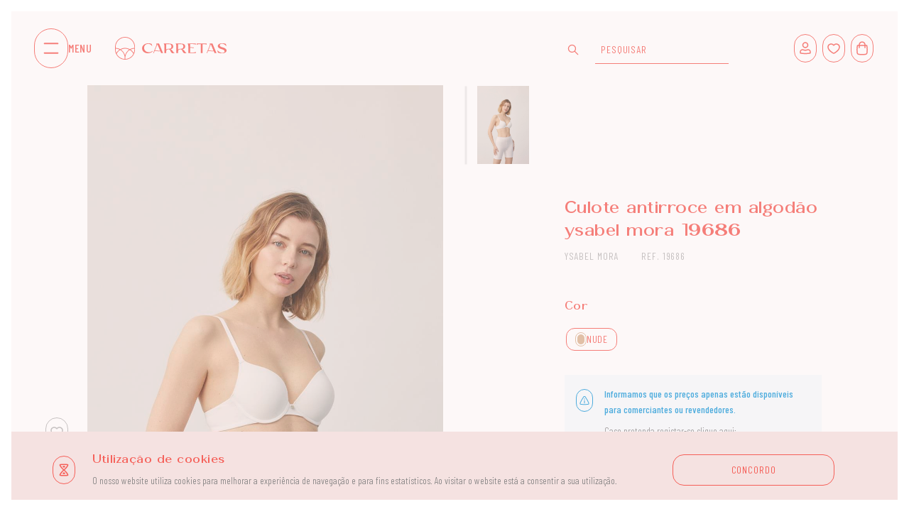

--- FILE ---
content_type: text/html; charset=utf-8
request_url: https://carretas.pt/product/19686
body_size: 27806
content:
<!DOCTYPE html><!DOCTYPE html>
<html lang="pt">

<head>
<meta name='description' content='Loja online exclusiva para revendedores e comerciantes de roupa interior para homem, mulher e criança. Fazemos entregas em todo o país.'>

    <meta name="viewport" content="width=device-width, initial-scale=1, maximum-scale=5" />
    <meta http-equiv="content-type" content="text/html; charset=utf-8" />
    <meta name="author" content="Webincode" />
    <meta name="description" content="Culote antirroce em algodão ysabel mora 19686">
    <meta name="theme-color" content="#FFFFFF" />
    <meta name="apple-mobile-web-app-status-bar-style" content="#FFFFFF">
    <link rel="shortcut icon" type="image/png" href="/carretas/images/favicon.png">
    <meta http-equiv="X-UA-Compatible" content="IE=edge">
    <!-- Document title -->
    <title>Culote antirroce em algodão ysabel mora 19686 - REF. 19686 - Carretas</title>
    <link rel="canonical" href="https://carretas.pt/product/19686" />
    
<meta property="og:image" content="https://carretas.pt/carretas/imgArtigos/19686_3_1.jpg" />
<meta property="og:title" content="Culote antirroce em algodão ysabel mora 19686 - Carretas" />
<meta property="og:url" content="https://carretas.pt/product/19686" />
<meta property="og:description" content="Culote antirroce em algodão ysabel mora 19686" />
<meta property="og:type" content="website" /> 


   <!-- Stylesheets & Fonts -->
    <link rel="stylesheet" href="/carretas/plugins/swiper/css/swiper-bundle.min.css">
    <link href="/carretas/css/plugins.css" rel="stylesheet">
    <link href="/carretas/css/style.css" rel="stylesheet">
    <link href="/carretas/css/custom.css" rel="stylesheet">
    <link href="/carretas/css/custom2.css" rel="stylesheet">
    <link href="/carretas/css/owl.carousel.min.css" rel="stylesheet">
    <link href="/carretas/css/owl.theme.default.min.css" rel="stylesheet">

    <link href="/carretas/plugins/bootstrap-datetimepicker/tempusdominus-bootstrap-4.css" rel="stylesheet">


    <script src="https://maps.google.com/maps/api/js?key=AIzaSyCS-14ErfVNOc42v6ai91NwYVdg9WxFC6g&sensor=false" type="text/javascript"></script>

<script type="application/ld+json">
 { "@context": "https://schema.org",
 "@type": "Organization",
 "name": "Carretas",
 "legalName" : "CARRETAS SOC DE MALHAS LDA",
 "url": "https://carretas.pt/",
 "logo": "https://carretas.pt/carretas/icons/logo-footer.svg",
 "address": {
 "@type": "PostalAddress",
 "streetAddress": "RUA COVA DO GRÃO, LOTE 137, CABRA FIGA",
 "addressLocality": "RIO DE MOURO",
 "addressRegion": "PT",
 "postalCode": "2635-116",
 "addressCountry": "PT"
 },
 "contactPoint": {
 "@type": "ContactPoint",
 "contactType": "customer support",
 "telephone": "[+351212891083]",
 "email": "carretas@carretas.pt"
 },
 "sameAs": [ 
 "https://www.facebook.com/carretas.socmalhaslda",
 "https://www.instagram.com/carretaslingerie/"
 ]}
</script>
<script type="application/ld+json">
{
  "@context": "https://schema.org",
  "@type": "Product",
  "image": "https://carretas.pt/carretas/imgArtigos/19686_3_1.jpg",
  "name": "Culote antirroce em algodão ysabel mora 19686",
  "description": "Culote antirroce em algodão ysabel mora 19686",
  "productID":"19686",
  "url":"https://carretas.pt/product/19686",
  "gender":"SENHORA",
  "brand":{
  	"@type":"Brand",
  	"name":"YSABEL MORA"
  },
  "offers":{
  	"@type":"Offer",
  	"priceCurrency":"EUR",
  	"price":"",
  	"availability":"http://schema.org/InStock",
  	"itemCondition":"http://schema.org/NewCondition"
  }
}
</script>

<!-- Google tag (gtag.js) -->
<script async src="https://www.googletagmanager.com/gtag/js?id=G-X9D7WX59JG"></script>
<script>
  window.dataLayer = window.dataLayer || [];
  function gtag(){dataLayer.push(arguments);}
  gtag('js', new Date());
  gtag('config', 'G-X9D7WX59JG');
</script>

</head>

<style> 
body {
     background:  #FFFFFF;
}
</style>

<body><body >

                                                                <style>
    #titInteressar{
        display: none;
    }
    .modal-content{
        border-radius: 0;
    }
    .menuMobile{
        display:none;
    }
    #AvisoSessao{
        background: #F6FBFE;
        margin-top:32px;
        padding:16px;
        display: inline-flex;
        width: 100%;
    }
    
    #AvisoSessao .principal{
        color: #189BDC;
        font-family: 'Barlow Condensed';
        font-style: normal;
        font-weight: 500;
        font-size: 14px;
        line-height: 22px;
        margin-bottom:8px;
    }
    #AvisoSessao .secundary{
        color: #7A7A7A;
        font-family: 'Barlow Condensed';
        font-style: normal;
        font-weight: 300;
        font-size: 14px;
        line-height: 22px;
        margin-bottom:8px;
    }
    #AvisoSessao .link{
        font-family: 'Barlow Condensed';
        font-style: normal;
        font-weight: 400;
        font-size: 14px;
        line-height: 22px;
        letter-spacing: 0.0625em;
        text-decoration-line: underline;
        text-transform: uppercase;
        color: #189BDC;
        margin-bottom:0;
    }
    #AvisoSessao .alert{
        border: 0.5px solid #189BDC;
        border-radius: 24px;
        box-sizing: border-box;
        height:32px;
        width:24px;
        display: inline-flex;
        align-items: center;
        justify-content: center;
        padding: 8px 4px;
    }
    /** {*/
    /*  transition: all .6s ease;*/
    /*}*/
    .info2{
        font-size: 14px;
        color: #EF9894;
        width: 18px;
        height: 22px;
        border-radius: 8px;
        /* border: 0.5px solid var(--primary-background-primar-1, #EF9894); */
        text-align: center;
        display: inline-flex;
        align-items: center;
        /* padding: 5px 2px 5px 2px; */
        margin-left: 8px;
        justify-content: center;
        /*transition: all .3s ease;*/
    }
    .info2:hover{
        display: inline-flex;
        align-items: center;
        width: 78px;
        height: 22px;
        padding: 5px 2px 5px 2px;
        border: 0.5px solid var(--primary-background-primar-1, #EF9894);
    }
    .info2 img{
        width: 14px !important;
        height: 14px !important;
    }
    
    .info2:hover .extra-info2{
        display:block;
    }
    .divInfo{
        display: inline-flex;
        align-items: center;
        margin-bottom: 16px;
    }
    
    .divInfo .TextBigLight.text-tertiary{
        margin-bottom:0;
    }
    
    .extra-info2{
        display: none;
        line-height: 30px;
        font-size: 12px;
        margin-left: 3px;
        color: var(--primary-background-primar-1, #EF9894);
        font-size: 12px;
        font-family: Barlow Condensed;
        font-weight: 300;
        line-height: 16px;
        text-transform: uppercase;
    }
    
    .extra-info {
        /*display: none;*/
        line-height: 30px;
        font-size: 12px;
        margin-left: 3px;
        color: var(--primary-background-primar-1, #EF9894);
        font-size: 12px;
        font-family: Barlow Condensed;
        font-weight: 300;
        line-height: 16px;
        text-transform: uppercase;
    }
    
    .info {
        font-size: 14px;
        color: #EF9894;
        width: fit-content;
        height: 22px;
        border-radius: 8px;
        border: 0.5px solid var(--primary-background-primar-1, #EF9894);
        text-align:center;
        display: inline-flex;
        align-items: flex-end;
        padding: 3px 8px 3px 8px;
        margin-left: 8px;
        transition: all .6s ease;
    }
    .info img{
        width: 14px;
        height: 14px;
    }
    
    .ulLateral ul li a{
        background-color: #faf5f5;
        height: 110px;
        width: 73px;
        display: block;
        margin-bottom: 8px;
    }
    .ulLateral ul li a .produto-img-peq{
        mix-blend-mode: multiply !important;
        /*margin-bottom: 0 !important;*/
    }
    
    #PrecoProduto{
        display: inline-flex;
        justify-content: center;
        align-items: center;
        margin-bottom: 8px;
    }
    
    #PortesGratis{
        background: #FEEBD5;
        /*width: 362px;*/
        /*height: 64px;*/
        gap:16px;
        display: inline-flex;
        align-items: center;
        padding:16px;
        margin-top:16px;
        margin-bottom:32px;
    }
    
    #PortesGratis p{
        font-size: 14px;
        font-family: Barlow Condensed;
        font-style: normal;
        font-weight: 500;
        line-height: 22px;
        color: var(--primary);
        margin:0;
    }
    
    #PortesGratis span{
        border: 0.5px solid var(--primary);
        border-radius: 24px;
        box-sizing: border-box;
        height: 32px;
        width: 24px;
        display: inline-flex;
        align-items: center;
        justify-content: center;
        padding: 8px 4px;
        margin-top: 4px;
    }
    
    #pagina-produto .quantidade .butao-quantidade{
        border-radius: 12px;
        width: 24px;
        height: 32px;
    }
    #pagina-produto .quantidade .quantidade-valor{
        border-radius: 12px;
        height: 32px;
        min-height: 0;
    }
    
    @media (max-width: 991.98px){
        #header{
            position: absolute;
        }
        #titInteressar{
            display: block;
        }
        
        #header, .side-menu-bg, .side-menu{
            display:none;
        }
        .menuMobile{
            display: inline-flex;
            position: absolute;
            z-index: 2;
            padding-left: 8px;
            padding-right: 8px;
            flex-direction: row;
            align-items: center;
            justify-content: space-between;
            width: 100%;
            margin-top:16px;
        }
        #symbols-container:first-child{
            margin-right:0;
            margin-left:16px;
        }
        #symbols-container:last-child{
            margin-right:16px;
        }
    }
</style>

<div class="body-inner">
    <!-- PAGE ID [I] = menu --> 
                                                                <!---->
    <style>
        #header #menu-btn{
            gap:16px;
            margin-right:32px;
        }
        #header #menu-btn p.primary.TextBigMedium{
            letter-spacing: 0.64px;
            margin:0;
        }
        @media (max-width: 991.98px){
            #header #menu-btn{
                gap:8px;
                margin-right:16px;
            }
        }
    </style>
    
    <header id="header" data-transparent="true" data-fullwidth="true" class="dark submenu-light header-always-fixed" data-sticky="100">
        <div class="header-inner">
            <div id="menu-btn">
                    <a class="menu-container" href="javascript:OpenCategories()">
                        <img class="menu-lines" src="/carretas/icons/basil_menu-outline.svg" alt="Abrir categorias">
                    </a>
                    <p class="primary TextBigMedium">MENU</p>
                </div>
                <!--Logo-->
                <div id="logo-container" class="mx-0">
                    <a class="logo-a" href="/">
                        <img id="logo-icon" class="d-none d-lg-flex" src="/carretas/icons/logo.svg" alt="Carretas">
                        <img id="logo-text" src="/carretas/icons/carretas.svg" alt="Carretas">
                    </a>
                </div>
                <h5 id="page-name-tag" class="primary d-lg-flex d-none mb-0"></h5>
                <!--End: Logo-->
                <!-- end: search -->
                <!--Header Extras-->
                <div class="header-extras">
                    <ul class="container-menu-symbols">
                        <li class="d-none d-lg-block">
                            <img class="search-icon" src="/carretas/icons/basil_search-outline.svg" alt="Pesquisa">
                            <input id="inputSearch" class="search-input" type="text" placeholder="PESQUISAR" style="border-radius: 0; vertical-align: middle;">
                        </li>
                        <li>
                            <a id="symbols-container" href="/my-account">
                                <img class="menu-symbols" src="/carretas/icons/basil_user-outline.svg" alt="Perfil">
                            </a>
                        </li>
                        <li class="d-none d-lg-block">
                            <a id="symbols-container" href="/wishlist">
                                <img class="menu-symbols" src="/carretas/icons/basil_heart_red.svg" alt="Favoritos">
                            </a>
                        </li>
                        <li>
                            <a id="symbols-container" class="ATTDatacomponent" href="/cart" style="margin-right: 2px;">
                                <img class="menu-symbols" src="/carretas/icons/basil_shopping-bag-outline.svg" alt="">
                                <!--<img class="menu-symbols" src="/carretas/icons/#datacomponent46#" alt="">-->
                            </a>
                        </li>
                    </ul>
                </div>
                <!--end: Header Extras-->
                <!--Navigation Resposnive Trigger-->
                <!-- <div id="mainMenu-trigger">
                    <a class="lines-button x"><span class="lines"></span></a>
                </div> -->
                <!--end: Navigation Resposnive Trigger-->
                <!--Navigation-->
        </div>
    </header>
                                                             <!-- PAGE ID [F] = menu --> 
    
    <!-- PAGE ID [I] = side-menu --> 
                                                                <div id="close-side-menu-div" class="side-menu-bg collapse"></div> 
                <div class="side-menu">
                    <div class="nav-container">
                        <div class="side-menu-nav">
                            <div class="align-left">
                                <a id="close-side-menu" class="menu-container">
                                        <img class="menu-close" src="/carretas/icons/basil_cross-outline.svg" alt="Fechar menu">
                                </a>
                                <a class="logo-a" href="/">
                                    <img id="logo-icon" class="d-none d-lg-flex" src="/carretas/icons/logo.svg" alt="carretas">
                                    <img id="logo-text" src="/carretas/icons/carretas.svg" alt="Carretas">
                                </a>
                            </div>
                            <div class="align-right d-lg-none">
                                <a id="symbols-container" href="/my-account">
                                    <img class="menu-symbols" src="/carretas/icons/basil_user-outline.svg" alt="Meu Perfil">
                                </a>
                                <a id="symbols-container" class="mx-0" href="/cart">
                                    <img class="menu-symbols" src="/carretas/icons/basil_shopping-bag-outline.svg" alt="Carrinho">
                                </a>                    
                            </div>
                        </div>
                        <div class="side-menu-search d-lg-none d-flex">
                            <img class="search-icon" src="/carretas/icons/basil_search-outline.svg" alt="Pesquisa">
                            <input id="inputSearchMobile" class="search-input" type="text" placeholder="PESQUISAR" style="border-radius: 0;">
                        </div>
                        <div class="side-menu-btn">
                            <button class="cat-btn" value="44">SENHORA</button><button class="cat-btn" value="38">HOMEM</button><button class="cat-btn" value="40">CRIANÇA</button><button class="cat-btn" value="48">BEBÉ</button><button class="cat-btn" value="49">UNISEXO</button>
                        </div>
                    </div>
                    <div class="side-menu-destaques">
                        <a href="/products-list?txtflt03=Novidades" id="highlighted" class="cat-destaques">
                            <h5 class="mb-0">Novidades</h5>
                        </a>
                        <!--    COMENTADO, CASO O CLIENTE QUEIRA ALTERAR FUTURAMENTE    -->
                        <!--<a href="/products-list" class="cat-destaques">-->
                        <!--    <h5 class="mb-0">Tendências</h5>-->
                        <!--</a>-->
                        <!--<a href="/products-list" id="highlighted" class="cat-destaques">-->
                        <!--    <h5 class="mb-0">Nova coleção</h5>-->
                        <!--</a>-->
                    </div>
                    <div class="side-menu-cat" id="familia_genero">
                        
                    </div>
                    <div class="side-menu-info">
                        <div class="info-tag">
                            <a href="/about-us">
                                <p class="mb-0">Quem somos</p>
                            </a>
                        </div>
                        <div class="info-tag">
                            <a href="/stores">
                                <p class="mb-0">As nossas lojas</p>
                            </a>
                        </div>
                        <div class="info-tag">
                            <a href="/contacts">
                                <p class="mb-0">Contactos</p>
                            </a>
                        </div>
                        <div class="info-tag">
                            <a href="/wishlist">
                                <p class="mb-0">Favoritos</p>
                            </a>
                        </div>
                    </div>
                </div>
                                                             <!-- PAGE ID [F] = side-menu --> 
    <!-- Content -->
        <div class="modal fade" id="modal-img" tabindex="-1" role="modal" aria-hidden="true"
            aria-labelledby="modal-label-img">
            <div class="modal-dialog">
                <div class="modal-content">
                    <div class="modal-body">
                        <div class="row justify-content-center">
                            <div class="col-md-1">

                            </div>
                            <div class="row col-md-10 justify-content-center">
                                <div class="col-md-6">
        <img class="produto-img-grande img-modal" src="/carretas/imgArtigos/19686_3_1.jpg" alt="Imagem Produto">
</div><div class="col-md-6">
        <img class="produto-img-grande img-modal" src="/carretas/imgArtigos/19686_3_2.jpg" alt="Imagem Produto">
</div>
                            </div>

                            <div class="col-md-1">
                                <a class="butao-fechar" data-bs-target="#modal-img" data-bs-toggle="modal" href="#"><img
                                    src="/carretas/icons/basil_cross-outline.svg" alt="Fechar"></a>
                            </div>
                        </div>

                    </div>
                </div>
            </div>

        </div>
        <section id="page-content">
            <div class="container-fluid" id="pagina-produto">
                <div class="menuMobile row">
                    <a id="symbols-container" onclick="history.back()">
                        <img class="menu-symbols" src="/carretas/icons/basil_arrow-left-outline.svg" alt="Voltar atrás">
                    </a>
                    <a id="symbols-container" href="/cart">
                        <!--<img class="menu-symbols" src="/carretas/icons/basil_shopping-bag-outline.svg" alt="">-->
                        <div id="carrinhoSimbolo">
                            <img class="menu-symbols" src="/carretas/icons/basil_shopping-bag-outline.svg" alt="">
                        </div>
                        
                    </a>
                </div>
                <div class="row">
                    <div class="col-lg-1 lateral">
                        <div class="sticky" id="barra-lateral">
                             
                            <button class="butao-lateral botao-m-coracao" onclick="AdicionarWishlist('19686', 'Culote antirroce em algodão ysabel mora 19686', this)" style="border: 0.5px solid #B8B8B8 !important">
                                <img src="/carretas/icons/basil_heart_cinza.svg" alt="Adicionar aos Favoritos"></button>
                            <a class="butao-lateral botao-m-modal" data-bs-target="#modal-img" data-bs-toggle="modal" href="#">
                                <img src="/carretas/icons/basil_expand-outline.svg" alt="Abrir imagem maior"></a>
                        </div>
                    </div>
                    <div class="col-lg-5 col-produto-img">
                        <div class="lateral-mobile">
                            
                            <button class="butao-lateral botao-m-coracao" onclick="AdicionarWishlist('19686', 'Culote antirroce em algodão ysabel mora 19686', this)" style="border: 0.5px solid #B8B8B8 !important">
                                <img src="/carretas/icons/basil_heart_cinza.svg" alt="Adicionar aos Favoritos"></button>
                            <a class="butao-lateral botao-m-modal" data-bs-target="#modal-img" data-bs-toggle="modal" href="#"><img
                                    src="/carretas/icons/basil_expand-outline.svg" alt="Abrir imagem maior"></a>
                        </div>
                        <div class="produto-img" id="imgGrande">
                            
                        </div>
                        <div class="row descricaoProduto">
                            <div class="col-lg-8">
                                <h6 class="primary">Descrição</h6>
                                <p id="descricaoCompleta" class="contenttext">Culote antirroce em algodão ysabel mora 19686</p>
                                <h6 class="primary">Composição</h6>
                                <p class="contenttext">95%ALGODÄO 5%ELASTANO</p> 
                            </div>
                        </div>
                    </div>

                    <div class="col-lg-1 d-none d-lg-block">
                        <div class="sticky" id="images-preview">
                            <div class="col-lg-1">
                                <div class="progress">
                                    <div class="progress-bar" role="progressbar" aria-valuenow="25"
                                        aria-valuemin="0" aria-valuemax="100"></div>
                                </div>
                            </div>
                            <div class="col-lg ulLateral" style="padding: 0; margin-top: -2px;">
                                <ul style="list-style-type: none;
                                                margin-left: 16px;
                                                padding-left: 0px;" id="imgLateral">
                                    
                                </ul>
                            </div>

                        </div>
                    </div>
                    <div class="col-lg-4 produto-compra">
                        <span class="linhaSeparacao"><span class="linha"></span></span>
                        <div class="sticky" style="top:calc(100vh - 606px)">
                            <style>
                                .composto{
                                    display:flex;
                                    flex-direction:row;
                                    align-items:center;
                                    gap:8px;
                                    border-radius:8px;
                                    color:#FFFFFF;
                                    padding:4px 8px;
                                    background:#8E0AF5;
                                    margin-bottom:16px;
                                    width:fit-content;
                                }
                                .composto p{
                                    margin:0;
                                    color:inherit;
                                    font-family: Barlow Condensed;
                                    font-weight:500;
                                    font-size:12px;
                                    line-height:16px;
                                }
                                .composto img{
                                    width:16px;
                                    height:16px;
                                }
                            </style>
                            <div class="composto d-none">
                                <img src="/carretas/icons/basil_stack-outline.svg" alt="Informação">
                                <p class="captionBold">PRODUTO COMBINADO</p>
                            </div>
                            <h4 class="primary">Culote antirroce em algodão ysabel mora 19686</h4>
                            <div id="PrecoProduto">
                                <p class="TextBigLight preco-produto"></p>
                                <div class="info">
                                  <img src="/carretas/icons/basil_info-circle-outline.svg" alt="Informação">
                                  <span class="extra-info">
                                    PREÇO S/IVA
                                  </span>
                                </div>
                            </div>
                            
                            <div class="row">
                                <p class="buttontext marca-ref">YSABEL MORA</p>
                                <p class="buttontext marca-ref">REF. 19686</p>
                            </div>
                            
                            <div id="PortesGratis" class="d-none">
                                <span>
                                    <img src="/carretas/icons/basil_telegram-outline.svg" alt="Informação">
                                </span>
                                <div>
                                <p>OFERTA DE LANÇAMENTO: PORTES GRÁTIS EM COMPRAS SUPERIORES A 75 EUR S/IVA</p>
                                <p style="font-size: 14px;
                                            color: #7A7A7A;
                                            font-family: Barlow Condensed;
                                            font-style: normal;
                                            font-weight: 300;
                                            line-height: 22px;
                                            text-transform: uppercase;"
                                            >Oferta válida até dia 10 de Agosto</p>
                                </div>
                            </div>
                            
                            <div id="tamanhoProduto">
                                <div class="tamanho">
      <h6 class="primary">Tamanho</h6>
      <label class="buttontext" for="tamanho_23">
<input type="radio" name="tamanho" id="tamanho_23" onclick="ChangeTamanho(23);">
M</label><label class="buttontext" for="tamanho_24">
<input type="radio" name="tamanho" id="tamanho_24" onclick="ChangeTamanho(24);">
L</label><label class="buttontext" for="tamanho_25">
<input type="radio" name="tamanho" id="tamanho_25" onclick="ChangeTamanho(25);">
XL</label><label class="buttontext" for="tamanho_26">
<input type="radio" name="tamanho" id="tamanho_26" onclick="ChangeTamanho(26);">
XXL</label>             
</div>
                            </div>
                            
                            <div class="cor">
     <h6 class="primary">Cor</h6>
     <label class="buttontext" for="cor_23" id="cor_prod_23">
    <input type="radio" name="cor" id="cor_23" onclick="ChangeColorV2(23);">
    <span class="cor-produto" style="border:1px solid #DBB695;"><span class="cor-produto-int" style="background-color:#DBB695;"></span></span> NUDE
</label>
</div>
                            <div class="quantidade" id="divQuantidade">
                                <h6 class="primary">Quantidade</h6>
<div class="row">
         <div class="col-lg-6">
                         <a class="butao-quantidade" id="botaomenos" onclick="botaoMenos()"><img src="/carretas/icons/basil_minus-outline.svg"></a>
                         <!--<input type="number" numeric class="TextBigMedium quantidade-valor" id="valorQuantidade" value="1" min="1" oninput="this.value = !!this.value && Math.abs(this.value) >= 1 ? Math.abs(this.value) : null">-->
                         <input type="number" numeric class="TextBigMedium quantidade-valor" id="valorQuantidade" value="1" min="1" oninput="this.value = !!this.value && Math.abs(this.value) >= 1 ? Math.abs(this.value) : null;InputValue(this.value);">
                         <a class="butao-quantidade" id="botaomais" onclick="botaoMais()"><img src="/carretas/icons/basil_plus-outline.svg"></a>
            </div>
  <div class="col-lg-6" style="margin-top: 10px;">
      <span class="stock bg-success "></span>
       <p class="buttonboldtext stock-texto"> Disponivel</p>
        <p class="caption valor" id="valorStock">2 Unidades</p>
  </div>
</div>

                            </div>
                            
                            <style>
                                .compostoInfo{
                                    background:#F6F0FA;
                                    margin-top:32px;
                                    border-radius: 8px;
                                }
                                .compostoInfo .titulo{
                                    padding:8px 16px;
                                    background:#E4CEF5;
                                    border-radius: 8px 8px 0 0;
                                }
                                .compostoInfo .titulo p{
                                    margin:0;
                                    color:#8E0AF5;
                                    font-family: Barlow Condensed;
                                    font-weight:500;
                                    font-size:12px;
                                    line-height:16px;
                                }
                                .compostoInfo .prodComposto{
                                    border-radius: 0 0 8px 8px;
                                    padding:16px;
                                    display:flex;
                                    flex-direction: row;
                                    justify-content:space-between;
                                }
                                .compostoInfo .prodComposto .parte1{
                                    display:flex;
                                    flex-direction: row;
                                    gap:16px;
                                }
                                .compostoInfo .prodComposto .img{
                                    position:relative;
                                }
                                .compostoInfo .prodComposto .img img{
                                    height:64px;
                                    width:57px;
                                    object-fit: cover;
                                }
                                .compostoInfo .prodComposto .img span.qtt{
                                    border-radius:100%;
                                    height:24px;
                                    width:24px;
                                    background:#8E0AF5;
                                    display: flex;
                                    align-items: center;
                                    justify-content: center;
                                    font-family: Barlow Condensed;
                                    font-weight:500;
                                    font-size:12px;
                                    line-height:16px;
                                    color:#FFFFFF;
                                    position: absolute;
                                    top: -12px;
                                    left: -12px;
                                }
                                .compostoInfo .prodComposto .produto p{
                                    font-family: Barlow Condensed;
                                    font-weight:300;
                                    font-size:12px;
                                    line-height:16px;
                                    margin:0 !important;
                                }
                                .compostoInfo .prodComposto p.forte{
                                    color:#8E0AF5;
                                }
                                .compostoInfo .prodComposto .forte{
                                    font-weight:500 !important;
                                }
                                .compostoInfo .prodComposto p.captionBold{
                                    font-family: Barlow Condensed;
                                    font-weight:500;
                                    font-size:12px;
                                    line-height:16px;
                                    margin:0;
                                    color:#8E0AF5;
                                }
                                .compostoInfo .prodComposto .produto {
                                    display:flex;
                                    flex-direction:column;
                                    gap:12px;
                                }
                                .compostoInfo .prodComposto .produto .desc{
                                    display:flex;
                                    flex-direction:column;
                                }
                                .compostoInfo .prodComposto .produto .tamcor{
                                    display:flex;
                                    flex-direction: row;
                                    align-items:center;
                                    justify-content:space-between;
                                    gap: 32px;
                                }
                                .compostoInfo .prodComposto .parte2{
                                    display: flex;
                                    flex-direction: column;
                                    align-items: flex-end;
                                    justify-content: space-between;
                                }
                                .compostoInfo .prodComposto .parte2 .value {
                                    display:flex;
                                    flex-direction:row;
                                    gap:4px;
                                    align-items:center;
                                    
                                }
                                .compostoInfo .prodComposto .parte2 .value button{
                                    background:transparent;
                                    box-sizing: border-box;
                                    border: 0.5px solid #8E0AF5;
                                    border-radius: 20px;
                                    width: 16px;
                                    height: 24px;
                                    display: inline-flex;
                                    flex-direction: row;
                                    justify-content: center;
                                    align-items: center;
                                    cursor: pointer;
                                    vertical-align: top;
                                }
                                .compostoInfo .prodComposto .parte2 .value button img{
                                    height:16px;
                                }
                                
                                .compostoInfo .prodComposto .parte2 .value input{
                                    display: inline-block;
                                    /*margin: 0 8px;*/
                                    /*padding: 8px 16px;*/
                                    vertical-align: top;
                                    border: 0.5px solid #8E0AF5;
                                    border-radius: 16px;
                                    box-sizing: border-box;
                                    width: 32px;
                                    height: 24px;
                                    text-align: center;
                                    color: var(--text-tertiary);
                                    min-height: auto;
                                    background:transparent;
                                }
                            </style>
                            
                            <div class="compostoInfo d-none" id="DescicaoComposto">
                                <!--<div class="titulo">-->
                                <!--    <p class="captionBold">ESTE PRODUTO PERTENCE A ESTE CONJUNTO:</p>-->
                                <!--</div>-->
                                <!--<div>-->
                                <!--   <div class="prodComposto">-->
                                <!--        <div class="parte1">-->
                                <!--            <div class="img">-->
                                <!--                <span class="qtt">1x</span>-->
                                <!--                <img src="/carretas/imgArtigos/82630_9_3.jpg">-->
                                <!--            </div>-->
                                <!--            <div class="produto">-->
                                <!--                <span class="desc">-->
                                <!--                    <p class="forte">Soutien sem aro e sem borda</p>-->
                                <!--                    <p>REF. 10454SOCLK</p>-->
                                <!--                </span>-->
                                <!--                <span class="tamcor">-->
                                <!--                    <p>TAMANHO: <span class="forte">XL</span></p>-->
                                <!--                    <p>COR: <span class="forte">VERMELHO ROUGE</span></p>-->
                                <!--                </span>-->
                                <!--            </div>-->
                                <!--        </div>-->
                                <!--        <div class="parte2">-->
                                <!--            <p class="captionBold">5,00 EUR</p>-->
                                <!--            <div class="value">-->
                                <!--                <button>-->
                                <!--                    <img src="/carretas/icons/basil_minus-outline.svg">-->
                                <!--                </button>-->
                                <!--                <input type="number" value="3">-->
                                <!--                <button>-->
                                <!--                    <img src="/carretas/icons/basil_plus-outline.svg">-->
                                <!--                </button>-->
                                <!--            </div>-->
                                <!--        </div>-->
                                        
                                <!--    </div>-->
                                <!--    <div class="prodComposto">-->
                                <!--        <div class="parte1">-->
                                <!--            <div class="img">-->
                                <!--                <span class="qtt">1x</span>-->
                                <!--                <img src="/carretas/imgArtigos/82630_9_3.jpg">-->
                                <!--            </div>-->
                                <!--            <div class="produto">-->
                                <!--                <span class="desc">-->
                                <!--                    <p class="forte">Soutien sem aro e sem borda</p>-->
                                <!--                    <p>REF. 10454SOCLK</p>-->
                                <!--                </span>-->
                                <!--                <span class="tamcor">-->
                                <!--                    <p>TAMANHO: <span class="forte">XL</span></p>-->
                                <!--                    <p>COR: <span class="forte">VERMELHO ROUGE</span></p>-->
                                <!--                </span>-->
                                <!--            </div>-->
                                <!--        </div>-->
                                <!--        <div class="parte2">-->
                                <!--            <p class="captionBold">5,00 EUR</p>-->
                                <!--            <div class="value">-->
                                <!--                <button>-->
                                <!--                    <img src="/carretas/icons/basil_minus-outline.svg">-->
                                <!--                </button>-->
                                <!--                <input type="number" value="3">-->
                                <!--                <button>-->
                                <!--                    <img src="/carretas/icons/basil_plus-outline.svg">-->
                                <!--                </button>-->
                                <!--            </div>-->
                                <!--        </div>-->
                                <!--    </div>-->
                                <!--</div>-->
                            </div>
                            
                            <a class="botaoAdicionar buttontext primary" id="AdicionarCarrinho">
                                Adicionar <img src="/carretas/icons/basil_shopping-bag-outline.svg" alt="Adicionar ao carrinho">
                            </a>
                            <div class="d-none" id="AvisoSessao">
                                <div class="" style="text-align: center; margin-right: 16px; margin-top: 4px;">
                                    <span class="alert">
                                        <img src="/carretas/icons/basil_info-triangle-outline.svg" alt="Informação">
                                    </span>
                                    
                                </div>
                                <div class="">
                                    <p class="principal">Informamos que os preços apenas estão disponíveis para comerciantes ou revendedores.</p>
                                    <p class="secundary">Caso pretenda registar-se clique aqui:</p>
                                    <a href="/register" class="link">Registar-me</a>
                                </div>
                            </div>
                            <a class="botaoAdicionar buttontext primary d-none" id="IniciarSessao" href="/my-account">
                                Iniciar Sessão
                            </a>
                            <div class="row justify-content-center descricaoProdutoMobile">
                                <h6 class="primary">Descrição</h6>
                                <p id="descricaoCompleta" class="contenttext">Culote antirroce em algodão ysabel mora 19686</p>
                                <h6 class="primary">Composição</h6>
                                <p class="contenttext">95%ALGODÄO 5%ELASTANO</p>
                            </div>
                        </div>
                    </div>
                </div>
            </div>
            <!-- Tambem lhe pode interessar -->
            <div class="container-fluid" id="interessar">
                <div class="col-lg-11 offset-lg-1" style="position: relative;">
    <h3 class="primary interessar-tit">Também lhe <br id="titInteressar">pode interessar.</h3>
    <!--<span class="caption primary valor-slot">01 / 05</span>-->
</div>

<div class="carousel interessar-total" data-dots="false" data-items-xs="2" data-autoplay="15000"> 
<div class="carousel-item" id="prod_19613">
    <div class="tamanho-carousel">
        <button onclick="AdicionarWishlist('19613', 'CULOTE REDUCTOR ANTIROCE YSABEL MORA 19613', this)" class="heart" style="border: 0.5px solid #FFFFFF !important">
                       <span class="heart-span"><img src="/carretas/icons/basil_heart_white.svg" alt="Adicionar aos favoritos"></span>
        </button >
       <a href="/product/19613">
        <div class="tamanho-carousel-img imgTambem">
            <img src="/carretas/imgArtigos/19613_9_1.jpg" style="object-fit: cover;" alt="Imagem artigo">
            <div class="composto d-none">
	            <img src="/carretas/icons/basil_stack-outline.svg" alt="Composto">
	            <p class="captionBold">PRODUTO COMBINADO</p>
            </div>
            
        </div>
</a>
    </div>
    <p class="TextBigMedium text-primary">CULOTE REDUCTOR ANTIROCE YSABEL MORA 19613</p>  
    <!--<p class="TextBigLight text-tertiary"></p>-->
    <div class="divInfo d-none">
           <p class="TextBigLight text-tertiary"></p>
         <div class="info2">
             <img src="/carretas/icons/basil_info-circle-outline.svg" alt="Informação">
             <span class="extra-info2">
             PREÇO S/IVA
             </span>
        </div>
    </div>    
    <div style="margin-left: 8px; gap: 12px;display: flex;margin-top:8px;">
        <style>
#prod_19613_9.picked,
#prod_19613_9:hover{
    border: 1px solid #000000 !important;
}
</style>

<span class="cor-produto picked"  id="prod_19613_9" onclick="ShowImgCor(this,'19613_9_1.jpg', '19613')"><span class="cor-produto-int" style="background-color:#000000 !important;"></span></span>

<style>
#prod_19613_21.picked,
#prod_19613_21:hover{
    border: 1px solid #969190 !important;
}
</style>

<span class="cor-produto "  id="prod_19613_21" onclick="ShowImgCor(this,'19613_21_1.jpg', '19613')"><span class="cor-produto-int" style="background-color:#969190 !important;"></span></span>

<style>
#prod_19613_23.picked,
#prod_19613_23:hover{
    border: 1px solid #DBB695 !important;
}
</style>

<span class="cor-produto "  id="prod_19613_23" onclick="ShowImgCor(this,'19613_23_1.jpg', '19613')"><span class="cor-produto-int" style="background-color:#DBB695 !important;"></span></span>


    </div>

</div><div class="carousel-item" id="prod_1126_S">
    <div class="tamanho-carousel">
        <button onclick="AdicionarWishlist('1126_S', 'CULOTE ANTIROCE DE ALGODÃO SIMEL 1126', this)" class="heart" style="border: 0.5px solid #FFFFFF !important">
                       <span class="heart-span"><img src="/carretas/icons/basil_heart_white.svg" alt="Adicionar aos favoritos"></span>
        </button >
       <a href="/product/1126_S">
        <div class="tamanho-carousel-img imgTambem">
            <img src="/carretas/imgArtigos/1126.S_19_1.jpg" style="object-fit: cover;" alt="Imagem artigo">
            <div class="composto d-none">
	            <img src="/carretas/icons/basil_stack-outline.svg" alt="Composto">
	            <p class="captionBold">PRODUTO COMBINADO</p>
            </div>
            
        </div>
</a>
    </div>
    <p class="TextBigMedium text-primary">CULOTE ANTIROCE DE ALGODÃO SIMEL 1126</p>  
    <!--<p class="TextBigLight text-tertiary"></p>-->
    <div class="divInfo d-none">
           <p class="TextBigLight text-tertiary"></p>
         <div class="info2">
             <img src="/carretas/icons/basil_info-circle-outline.svg" alt="Informação">
             <span class="extra-info2">
             PREÇO S/IVA
             </span>
        </div>
    </div>    
    <div style="margin-left: 8px; gap: 12px;display: flex;margin-top:8px;">
        <style>
#prod_1126_S_18.picked,
#prod_1126_S_18:hover{
    border: 1px solid #CABD98 !important;
}
</style>

<span class="cor-produto picked"  id="prod_1126_S_18" onclick="ShowImgCor(this,'1126.S_19_1.jpg', '1126_S')"><span class="cor-produto-int" style="background-color:#CABD98 !important;"></span></span>

<style>
#prod_1126_S_19.picked,
#prod_1126_S_19:hover{
    border: 1px solid #AB8975 !important;
}
</style>

<span class="cor-produto "  id="prod_1126_S_19" onclick="ShowImgCor(this,'1126.S_19_1.jpg', '1126_S')"><span class="cor-produto-int" style="background-color:#AB8975 !important;"></span></span>


    </div>

</div><div class="carousel-item" id="prod_S_31-21">
    <div class="tamanho-carousel">
        <button onclick="AdicionarWishlist('S_31-21', 'SHORT  CINTA ANTIROCE SEAMLESS', this)" class="heart" style="border: 0.5px solid #FFFFFF !important">
                       <span class="heart-span"><img src="/carretas/icons/basil_heart_white.svg" alt="Adicionar aos favoritos"></span>
        </button >
       <a href="/product/S_31-21">
        <div class="tamanho-carousel-img imgTambem">
            <img src="/carretas/imgArtigos/S.31-21_9_1.jpg" style="object-fit: cover;" alt="Imagem artigo">
            <div class="composto d-none">
	            <img src="/carretas/icons/basil_stack-outline.svg" alt="Composto">
	            <p class="captionBold">PRODUTO COMBINADO</p>
            </div>
            
        </div>
</a>
    </div>
    <p class="TextBigMedium text-primary">SHORT  CINTA ANTIROCE SEAMLESS</p>  
    <!--<p class="TextBigLight text-tertiary"></p>-->
    <div class="divInfo d-none">
           <p class="TextBigLight text-tertiary"></p>
         <div class="info2">
             <img src="/carretas/icons/basil_info-circle-outline.svg" alt="Informação">
             <span class="extra-info2">
             PREÇO S/IVA
             </span>
        </div>
    </div>    
    <div style="margin-left: 8px; gap: 12px;display: flex;margin-top:8px;">
        <style>
#prod_S_31-21_9.picked,
#prod_S_31-21_9:hover{
    border: 1px solid #000000 !important;
}
</style>

<span class="cor-produto picked"  id="prod_S_31-21_9" onclick="ShowImgCor(this,'S.31-21_9_1.jpg', 'S_31-21')"><span class="cor-produto-int" style="background-color:#000000 !important;"></span></span>

<style>
#prod_S_31-21_19.picked,
#prod_S_31-21_19:hover{
    border: 1px solid #AB8975 !important;
}
</style>

<span class="cor-produto "  id="prod_S_31-21_19" onclick="ShowImgCor(this,'S.31-21_19_1.jpg', 'S_31-21')"><span class="cor-produto-int" style="background-color:#AB8975 !important;"></span></span>


    </div>

</div><div class="carousel-item" id="prod_19343">
    <div class="tamanho-carousel">
        <button onclick="AdicionarWishlist('19343', 'CULOTE ANTIRROCE YSABEL MORA', this)" class="heart" style="border: 0.5px solid #FFFFFF !important">
                       <span class="heart-span"><img src="/carretas/icons/basil_heart_white.svg" alt="Adicionar aos favoritos"></span>
        </button >
       <a href="/product/19343">
        <div class="tamanho-carousel-img imgTambem">
            <img src="/carretas/imgArtigos/19343_3_1.jpg" style="object-fit: cover;" alt="Imagem artigo">
            <div class="composto d-none">
	            <img src="/carretas/icons/basil_stack-outline.svg" alt="Composto">
	            <p class="captionBold">PRODUTO COMBINADO</p>
            </div>
            
        </div>
</a>
    </div>
    <p class="TextBigMedium text-primary">CULOTE ANTIRROCE YSABEL MORA</p>  
    <!--<p class="TextBigLight text-tertiary"></p>-->
    <div class="divInfo d-none">
           <p class="TextBigLight text-tertiary"></p>
         <div class="info2">
             <img src="/carretas/icons/basil_info-circle-outline.svg" alt="Informação">
             <span class="extra-info2">
             PREÇO S/IVA
             </span>
        </div>
    </div>    
    <div style="margin-left: 8px; gap: 12px;display: flex;margin-top:8px;">
        <style>
#prod_19343_3.picked,
#prod_19343_3:hover{
    border: 1px solid #F1ECE1 !important;
}
</style>

<span class="cor-produto picked"  id="prod_19343_3" onclick="ShowImgCor(this,'19343_3_1.jpg', '19343')"><span class="cor-produto-int" style="background-color:#F1ECE1 !important;"></span></span>

<style>
#prod_19343_10.picked,
#prod_19343_10:hover{
    border: 1px solid #DBB695 !important;
}
</style>

<span class="cor-produto "  id="prod_19343_10" onclick="ShowImgCor(this,'19343_10_1.jpg', '19343')"><span class="cor-produto-int" style="background-color:#DBB695 !important;"></span></span>

<style>
#prod_19343_9.picked,
#prod_19343_9:hover{
    border: 1px solid #000000 !important;
}
</style>

<span class="cor-produto "  id="prod_19343_9" onclick="ShowImgCor(this,'19343_9_1.jpg', '19343')"><span class="cor-produto-int" style="background-color:#000000 !important;"></span></span>


    </div>

</div><div class="carousel-item" id="prod_19665">
    <div class="tamanho-carousel">
        <button onclick="AdicionarWishlist('19665', 'CULOTTE ANTIRROCE CORTE LASER COSTURAS INVISIVEIS YSABEL MORA', this)" class="heart" style="border: 0.5px solid #FFFFFF !important">
                       <span class="heart-span"><img src="/carretas/icons/basil_heart_white.svg" alt="Adicionar aos favoritos"></span>
        </button >
       <a href="/product/19665">
        <div class="tamanho-carousel-img imgTambem">
            <img src="/carretas/imgArtigos/19665_21_1.jpg" style="object-fit: cover;" alt="Imagem artigo">
            <div class="composto d-none">
	            <img src="/carretas/icons/basil_stack-outline.svg" alt="Composto">
	            <p class="captionBold">PRODUTO COMBINADO</p>
            </div>
            
        </div>
</a>
    </div>
    <p class="TextBigMedium text-primary">CULOTTE ANTIRROCE CORTE LASER COSTURAS INVISIVEIS YSABEL MORA</p>  
    <!--<p class="TextBigLight text-tertiary"></p>-->
    <div class="divInfo d-none">
           <p class="TextBigLight text-tertiary"></p>
         <div class="info2">
             <img src="/carretas/icons/basil_info-circle-outline.svg" alt="Informação">
             <span class="extra-info2">
             PREÇO S/IVA
             </span>
        </div>
    </div>    
    <div style="margin-left: 8px; gap: 12px;display: flex;margin-top:8px;">
        <style>
#prod_19665_9.picked,
#prod_19665_9:hover{
    border: 1px solid #000000 !important;
}
</style>

<span class="cor-produto picked"  id="prod_19665_9" onclick="ShowImgCor(this,'19665_21_1.jpg', '19665')"><span class="cor-produto-int" style="background-color:#000000 !important;"></span></span>

<style>
#prod_19665_21.picked,
#prod_19665_21:hover{
    border: 1px solid #969190 !important;
}
</style>

<span class="cor-produto "  id="prod_19665_21" onclick="ShowImgCor(this,'19665_21_1.jpg', '19665')"><span class="cor-produto-int" style="background-color:#969190 !important;"></span></span>

<style>
#prod_19665_23.picked,
#prod_19665_23:hover{
    border: 1px solid #DBB695 !important;
}
</style>

<span class="cor-produto "  id="prod_19665_23" onclick="ShowImgCor(this,'19665_21_1.jpg', '19665')"><span class="cor-produto-int" style="background-color:#DBB695 !important;"></span></span>


    </div>

</div><div class="carousel-item" id="prod_18424">
    <div class="tamanho-carousel">
        <button onclick="AdicionarWishlist('18424', 'CULOTE DE MENINA BÁSICO  YSABEL MORA 18424', this)" class="heart" style="border: 0.5px solid #FFFFFF !important">
                       <span class="heart-span"><img src="/carretas/icons/basil_heart_white.svg" alt="Adicionar aos favoritos"></span>
        </button >
       <a href="/product/18424">
        <div class="tamanho-carousel-img imgTambem">
            <img src="/carretas/imgArtigos/18424_9_1.jpg" style="object-fit: cover;" alt="Imagem artigo">
            <div class="composto d-none">
	            <img src="/carretas/icons/basil_stack-outline.svg" alt="Composto">
	            <p class="captionBold">PRODUTO COMBINADO</p>
            </div>
            
        </div>
</a>
    </div>
    <p class="TextBigMedium text-primary">CULOTE DE MENINA BÁSICO  YSABEL MORA 18424</p>  
    <!--<p class="TextBigLight text-tertiary"></p>-->
    <div class="divInfo d-none">
           <p class="TextBigLight text-tertiary"></p>
         <div class="info2">
             <img src="/carretas/icons/basil_info-circle-outline.svg" alt="Informação">
             <span class="extra-info2">
             PREÇO S/IVA
             </span>
        </div>
    </div>    
    <div style="margin-left: 8px; gap: 12px;display: flex;margin-top:8px;">
        <style>
#prod_18424_9.picked,
#prod_18424_9:hover{
    border: 1px solid #000000 !important;
}
</style>

<span class="cor-produto picked"  id="prod_18424_9" onclick="ShowImgCor(this,'18424_9_1.jpg', '18424')"><span class="cor-produto-int" style="background-color:#000000 !important;"></span></span>

<style>
#prod_18424_415.picked,
#prod_18424_415:hover{
    border: 1px solid  !important;
}
</style>

<span class="cor-produto "  id="prod_18424_415" onclick="ShowImgCor(this,'18424_415_1.jpg', '18424')"><span class="cor-produto-int" style="background-color: !important;"></span></span>


    </div>

</div>
</div>
            </div>
        </section>
        <!-- end: Content -->
    
    <!-- PAGE ID [I] = footer --> 
                                                                <style>
        /* WHATSAPP */
        .divWhatsapp{
            position: fixed;
            bottom: 32px;
            right: 32px;
            z-index: 3;
            width: 64px;
            height: 80px;
            background: #FFF;
            padding: 4px;
            border-radius: 32px;
        }
        .divWhatsapp .whatsappLink{
            display: flex;
            justify-content: center;
            width: 56px;
            height: 72px;
            border: 1px solid #F45952;
            border-radius: 32px;
            align-items: center;
            background-color: #FFF !important;
        }
        .divWhatsapp .whatsappLink p{
            display:none;
            margin:0;
            font-family: Barlow Condensed;
            font-size: 14px;
            font-style: normal;
            font-weight: 400;
            line-height: 22px; /* 157.143% */
            letter-spacing: 0.875px;
            text-transform: uppercase;
        }
        .divWhatsapp:hover{
            width:fit-content;
        }
        .divWhatsapp:hover .whatsappLink{
            width:auto;
            padding: 20px;
            display:flex;
            flex-direction:row;
            align-items: center;
            gap:8px;
        }
        .divWhatsapp:hover .whatsappLink p{
            display:block;
        }
        .whatsappLink img{
            height:40px;
        }
        @media (max-width: 991.98px) {
            .divWhatsapp{
                bottom: 16px;
                right: 16px;
            }
            /*.divWhatsapp.whatsappLink{*/
            /*    width: 50px;*/
            /*    height: 60px;*/
            /*}*/
            /*.whatsappLink img{*/
            /*    height:40px;*/
            /*}*/
        }
    /* END WHATSAPP */
    </style>
    <div class="divWhatsapp">
        <a href="https://wa.me/351961135336" target="_blank" class="whatsappLink" title="Whatsapp">
            <img src="/carretas/icons/Whatsapp.png" alt="Whatsapp">
            <p class="primary">Contacto-nos pelo WhastApp</p>
        </a>
    </div>
        
        
        
        <!-- Footer -->
        <footer id="footer">
            <!-- Footer de Be Beautiful -->
            <!-- Em algumas das páginas, este Footer tem que desaparecer  -->
            <!--<div class="footer-content be-beautiful">
                <h1 style="color: #FFFFFF;">Be beautiful.</h1>
            </div>-->
            <!--end: Footer de Be Beautiful -->
            <!-- Footer de Opção -->
            <div class="footer-content opcao bg">
                <div class="container-fluid">
                    <div class="row">
                        <div class="col-lg-2 offset-lg-1 mobile-space">
                            <div class="widget">
                                <img src="/carretas/icons/logo-footer.svg" alt="Logotipo Carretas">
                            </div>
                            <p>Rua cova do grão, lote 137, cabra figa <br>
                                2635-116 rio de mouro<br>Sintra, lisboa
                                <br>
                                <br>
                                capital social: €50.000,00<br>
                                NIF: 502 836 873
                            </p>
                            <a href="https://www.facebook.com/carretas.socmalhaslda" target="_blank" class="img-social"><span class="img-social-span"><img
                                        src="/carretas/icons/basil_facebook-outline.svg" alt="Facebook"></span></a>
                            <a href="https://www.instagram.com/carretaslingerie/" target="_blank" class="img-social" style="margin-left: 16px;"><span class="img-social-span"><img
                                        src="/carretas/icons/basil_instagram-outline.svg" alt="Instagram"></span></a>
                        </div>
                        <div class="col-lg-2 offset-lg-1 col-5 mobile-space-zero">
                            <div class="widget">
                                <div class="widget-title">
                                    <h5 class="primary">Empresa</h5>
                                </div>
                                <ul class="list">
                                    <li><a href="/about-us">Sobre nós</a></li>
                                    <li><a href="/stores">As nossas lojas</a></li>
                                    <li><a href="/contacts">contactos</a></li>
                                </ul>
                            </div>
                        </div>
                        <div class="col-lg-2 col-7 mobile-space-zero">
                            <div class="widget">
                                <div class="widget-title">
                                    <h5 class="primary">Condições legais</h5>
                                </div>
                                <ul class="list">
                                    <li><a href="/terms_conditions">Termos e condições</a></li>
                                    <li><a href="/privacy">Politicas de privacidade</a></li>
                                    <li><a href="/cookies_policy">Politicas de cookies</a></li>
                                    <li><a href="http://www.centroarbitragemlisboa.pt/" target="_blank">Resolução de litígios</a></li>
                                    <li><a href="https://www.livroreclamacoes.pt/" target="_blank">Livro de reclamações</a></li>
                                </ul>
                            </div>
                        </div>
                        <div class="col-lg-4 opcao-desktop">
                            <div class="widget">
                                <div class="widget-title">
                                    <h5 class="primary">Apoio ao cliente</h5>
                                </div>
                                <p style="margin-bottom: 42px;">tel. <a href="tel:+351 212 891 083" style="color: var(--text-secondary); font-weight: inherit;">+351 212 891 083</a><br>
                                    (custo de chamada para a rede fixa nacional)</p>
                                <a href="mailto:carretas@carretas.pt"
                                    class="button-bold primary">carretas@carretas.pt</a>
                            </div>
                        </div>
                    </div>

                </div>
            </div>
            <!--end: Footer de Opção -->

            <!-- BE YOU -->
            <div class="footer-content be-you tertiary-bg-primary">
                <div class="container">
                    <div class="row">
                        <h2 class="primary text-center">be you.</h2>
                    </div>
                    <div class="row justify-content-center img-row">
                        <span class="img-beyou">
                            <span class="img-beyou-span">
                                <img src="/carretas/icons/beyou_1.svg" alt="be you.">
                            </span>
                        </span>
                        <span class="img-beyou">
                            <span class="img-beyou-span">
                                <img src="/carretas/icons/beyou_2.svg" alt="be you.">
                            </span>
                        </span>
                    </div>
                </div>
            </div>
            <!--end: BE YOU -->

            <!-- Copyright -->
            <div class="copyright-content">
                <div class="container-fluid">
                    <div class="copyright-text">
                        <div class="row">
                            <div class="col-lg-6 align-self-center">
                                <img class="img-copyright opcao-mobile" src="/carretas/images/metodos.png" alt="Metodos de Pagamento">
                                <p class="caption-bold primary">CARRETAS © ALL RIGHTS RESERVED</p>
                                <p class="caption text-tertiary">EMPOWERED WITH <img style="margin-bottom: 2px; width: 12px;"
                                        src="/carretas/icons/basil_heart_red.svg" alt="Love"> BY <a
                                        href="https://webincode.com/#carretas" target="_blank" style="font-weight: inherit;color: inherit;">WEBINCODE.COM</a></p>
                            </div>
                            <div class="col-lg-6 align-self-center">
                                <img class="img-copyright opcao-desktop" src="/carretas/images/metodos.png" alt="Metodos de Pagamento">
                            </div>
                        </div>
                    </div>
                </div>
            </div>
            <!--end: Copyright -->
        </footer>
        <!-- end: Footer -->
                                                             <!-- PAGE ID [F] = footer --> 
    </div>
    <!-- PAGE ID [I] = scripts --> 
                                                                <!---->
    <script src="/carretas/js/jquery.js"></script>
    <script src="/carretas/js/plugins.js"></script>
    <script src="/carretas/js/owl.carousel.min.js"></script>
    <!--Template functions-->
    <script src="/carretas/js/functions.js"></script>
    <script src="/carretas/js/wicdbscripts.js"></script>
    <script src="/carretas/js/custom.js"></script>
    <script src="/carretas/js/custom2.js"></script>
    
    <style>
        .borderIMG{
            display: flex;
            align-items: center;
            justify-content: center;
            height: 40px;
            width: 32px;
            border: 0.5px solid #F55F58;
            border-radius: 20px;
            margin-right:24px;
        }
        #usecookies .modal-strip, #modalSuccess, #modalWarning, #bannerPromocao .modal-strip{
            max-width:100%;
            left:16px;
            right:16px;
            width: auto;
            bottom:16px;
            padding-top: 28px !important;
            padding-bottom: 28px !important;
            height: 96px;
        }
        #usecookies{
            width:100%;
            height:100%;
            position: fixed;
            right: 0;
            left: 0;
            top: 0;
            bottom: 0;
            z-index: 201;
            min-height: 100vh;
            background-color: rgb(245 226 225 / 24%);
            box-shadow: inset 0 0 0 16px white;
            
        }
        #bannerPromocao{
            width:100%;
            height:100%;
            position: fixed;
            right: 0;
            left: 0;
            top: 0;
            bottom: 0;
            z-index: 200;
            min-height: 100vh;
            box-shadow: inset 0 0 0 16px white;
        }
        /*#usecookies .blend::before{*/
        #usecookies::before, #bannerPromocao::before{
            position:absolute;
            background-color: #f5e2e1;
            mix-blend-mode:multiply;
            width:100%;
            height:100%;
            top:0;
            left:0;
            
        }
        @media (max-width: 991.98px){
            #usecookies, #bannerPromocao{
               box-shadow: inset 0 0 0 8px white; 
            }
            #usecookies .modal-strip, #modalSuccess, #modalWarning, #bannerPromocao .modal-strip{
                height:fit-content;
                left:8px;
                right:8px;
                bottom:8px;
                padding-top:24px !important;
                padding-bottom:24px !important;
            }
            #botaoConcordar, #botaoConcordarPromo{
                display: flex;
                align-items: center;
                justify-content: center;
            }
            #containerCookies, #PortesGratisModal{
                padding-left:16px;
                padding-right:16px;
            }
            #containerCookies .row .col-lg-9, #PortesGratisModal .row .col-lg-9{
                align-items:flex-start !important;
            }
        }
            
    </style>
    <!-- Warning -->
    <div id="modalWarning" class="modal-strip modal-bottom bg-primary">
        <div class="container">
            <div style="display: inline-flex;
                        flex-direction: row;
                        align-items: center;
                        justify-content: center;
                        width: 100%;">
                <!--<svg width="16" height="16" viewBox="0 0 16 16" fill="none" xmlns="http://www.w3.org/2000/svg">-->
                <!--    <path d="M15.5425 13.657L9.88562 8.00011L15.5425 2.34325L13.6569 0.457636L8 6.11449L2.34315 0.457636L0.457528 2.34325L6.11438 8.00011L0.457528 13.657L2.34315 15.5426L8 9.88573L13.6569 15.5426L15.5425 13.657Z" fill="#FFF"/>-->
                <!--</svg>-->
                <span class="borderIMG">
                    <img src="/carretas/icons/basil_cross-outline.svg" alt="Erro">
                </span>
                <h6 class="primary">
                    <span id="textWarning"></span>
                </h6>
            </div>
        </div>
    </div>
    <!-- Sucesso -->
    <div id="modalSuccess" class="modal-strip modal-bottom bg-secondary">
        <div class="container">
            <div style="display: inline-flex;
                        flex-direction: row;
                        align-items: center;
                        justify-content: center;
                        width: 100%;">
                <!--<svg width="20" height="16" viewBox="0 0 20 16" fill="none" xmlns="http://www.w3.org/2000/svg">-->
                <!--    <path d="M6.33459 11.78L1.94393 7.38932L0.0585938 9.27466L6.33459 15.5507L19.2773 2.60799L17.3919 0.722656L6.33459 11.78Z" fill="#FFF"/>-->
                <!--</svg>-->
                <span class="borderIMG">
                    <img src="/carretas/icons/basil_check-outline_red.svg" alt="Sucesso">
                </span>
                <h6 class="primary">
                    <span id="textSuccess"></span>
                </h6>
            </div>
        </div>
    </div>
    <!-- Cookies -->
    <div id="usecookies" class="" style="">
        <!--<div class="blend">-->
            <div id="modalcookies" class="modal-strip modal-bottom bg-primary modal-active py-5 px-0">
                <div class="container-lg gx-4 gx-lg-1" id="containerCookies">
                <div class="row">
                    <div class="col-lg-9 col-12 d-inline-flex" style="align-items:center;">
                        <span class="borderIMG">
                            <img src="/carretas/icons/basil_sand-watch-outline.svg" alt="Cookie">
                        </span>
                        <div>
                            <h6 class="primary">
                                Utilização de cookies
                            </h6>
                            <p class="contenttext text-tertiary mb-0 d-block d-lg-none">O nosso website utiliza cookies para melhorar a experiência de navegação e para fins estatísticos. Ao visitar o website está a consentir a sua utilização.</p>
                            <p class="contenttext text-tertiary mb-0 d-none d-lg-block">O nosso website utiliza cookies para melhorar a experiência de navegação e para fins estatísticos. Ao visitar o website está a consentir a sua utilização.</p>
                        </div>
                    </div>
                    <div class="col-lg-3 col-12 align-self-center mt-4 mt-lg-0" id="botaoConcordar">
                        <button class="button primary bg-primary text-white text-start" 
                        style=" border: 1px solid #F55F58;
                                border-radius: 16px;display: flex;
                                flex-direction: row;
                                justify-content: center;
                                align-items: center;
                                padding: 10px 32px;
                                gap: 16px;
                                width:228px">
                            CONCORDO
                        </button>
                    </div>
                </div>
            </div>
            </div>
        <!--</div>-->
    </div>
    <!-- Banner Promoção -->
    <div id="bannerPromocao" class="d-none" style="">
        <!--<div class="blend">-->
            <div id="PortesGratisModal" class="modal-strip modal-bottom modal-active py-5 px-0" style="background-color:#FED8AD;">
                <div class="container-lg gx-4 gx-lg-1" id="containerCookies">
                <div class="row">
                    <div class="col-lg-9 col-12 d-inline-flex" style="align-items:center;">
                        <span class="borderIMG">
                            <img src="/carretas/icons/basil_telegram-outline.svg" height="24" alt="Promoção">
                        </span>
                        <div>
                            <h6 class="primary">Portes grátis
                            </h6>
                            <p class="contenttext text-tertiary mb-0 d-block d-lg-none">Para celebrarmos consigo o lançamento do nosso novo website, receba as suas encomendas gratuitamente até 10 de Agosto de 2023 em compras superiores a 75 EUR S/IVA</p>
                            <p class="contenttext text-tertiary mb-0 d-none d-lg-block">Para celebrarmos consigo o lançamento do nosso novo website, receba as suas encomendas gratuitamente até 10 de Agosto de 2023 em compras superiores a 75 EUR S/IVA</p>
                        </div>
                    </div>
                    <div class="col-lg-3 col-12 align-self-center mt-4 mt-lg-0" id="botaoConcordarPromo">
                        <button class="button primary text-white text-start" 
                        style=" border: 1px solid #F55F58;
                                border-radius: 16px;display: flex;
                                flex-direction: row;
                                justify-content: center;
                                align-items: center;
                                padding: 10px 32px;
                                gap: 16px;
                                width:228px;
                                background-color: transparent">
                            FECHAR
                        </button>
                    </div>
                </div>
            </div>
            </div>
        <!--</div>-->
    </div>
    <script>
        

    </script>
    <script>
    
        GetProductsList(1, '', 54, false, function (data) {
            if(data === 'True'){
                BannerPromo()
            }else{
                console.log("SEM PROMO")
            }
        }, "", "");
    
        // 
        
        function CloseModal(modal){
            if(modal=='modalcookies') {
                $("#usecookies").hide();
            }
            if(modal== 'PortesGratisModal'){
                $("#bannerPromocao").hide();
            }
            $('#'+modal).removeClass('modal-active');
        }
        
        
        var g_CookiesNotice = document.querySelector('#usecookies')
        var g_CookiesPromo = document.querySelector('#bannerPromocao')

        if (g_CookiesNotice) {
            if (getCookie('cookies_allowed') != 'true') {
                g_CookiesNotice.style.visibility = ''
            }else{
                g_CookiesNotice.style.visibility = 'hidden'
            }
    
            g_CookiesNotice.querySelector('button').addEventListener('click', function(ev) {
                ev.preventDefault()
                g_CookiesNotice.style.visibility = 'hidden'
                CloseModal('modalcookies')
                setCookie('cookies_allowed', true)
            })
        }
        if(g_CookiesPromo){
            if (getCookie('promo_allowed') != 'true') {
                g_CookiesPromo.style.visibility = ''
            }else{
                g_CookiesPromo.style.visibility = 'hidden'
            }
            
            g_CookiesPromo.querySelector('button').addEventListener('click', function(ev) {
                ev.preventDefault()
                g_CookiesPromo.style.visibility = 'hidden'
                CloseModal('PortesGratisModal')
                setCookie('promo_allowed', true)
            })
        }
        
        
        function BannerPromo(){
            if('' != '' && ($(location).attr('href') === "https://carretas.pt/" || $(location).attr('href') === "https://carretas.pt/index_teste")){
                $("#bannerPromocao").removeClass("d-none")
            }
        }
        
        
        //COLOCA UM IFEN AO ESCREVER O 5º NÚMERO
        function writeZipcode(elem){
            var zipcode = $(elem).val();
            zipcode = zipcode.replace(/-/g, '');
            if(zipcode.length > 4) {
                $(elem).val(zipcode.substring(0, 4) + "-" + zipcode.substring(4));
            }
        }
        
        /*-------------------------------   Colocar o side-menu a ajustar para todas as páginas -------------------------------*/
        if($(window).width()> '992') {
            $(".side-menu-cat").height($(window).height() - $('.side-menu-destaques').height() - $('.side-menu-info').outerHeight() - 48 - $(".side-menu .nav-container").outerHeight());
        }
        
        
        $(window).resize(function(){
            if($(window).width()> '992') {
                $(".side-menu-cat").height($(window).height() - $('.side-menu-destaques').height() - $('.side-menu-info').outerHeight() - 48 - $(".side-menu .nav-container").outerHeight());
            }
        });
      
        
    </script>
                                                             <!-- PAGE ID [F] = scripts --> 
    <script>
        $(".cor .buttontext:first-of-type").addClass("active")
        // $(".cor .buttontext:first-of-type input").checked = true
        var corAtivo = parseInt(document.getElementsByClassName("buttontext active")[0].htmlFor.replace("cor_", ''))
        document.getElementById("cor_" + corAtivo).checked = true;
    </script>
    <!-- PAGE ID [I] = script-produto-v2 --> 
                                                                <script>
    
    var corFora = $(".cor .buttontext .cor-produto")[0];
    var corInt = $(".cor .buttontext .cor-produto .cor-produto-int")[0];
    var multiplo = 1
    //corFora.style.border ="1px solid red"
    //corInt.style.backgroundColor="red"
    function ShowImgCor(elem, img, ref) {
            var parent = $(elem).closest('.carousel-item')
            var primary = parent.find('.imgTambem img')
            var grid = $("#prod_"+ref+" .cor-produto")
            
            grid.removeClass("picked")
            $(elem).addClass("picked")
            
            if(img === '')
                img = 'semIMG.png'
            primary[0].src = '/carretas/imgArtigos/'+img
        }
    function VerificaLogin(){
        if('' === ''){
            $("#PrecoProduto").addClass("d-none");
            $("#tamanhoProduto").addClass("d-none");
            $("#divQuantidade").addClass("d-none");
            $("#AdicionarCarrinho").addClass("d-none");
            $("#IniciarSessao").removeClass("d-none");
            $("#AvisoSessao").removeClass("d-none");
            
            
        }else{
            
            GetProductsList(1, '', 54, false, function (data) {
                console.log(data)
                if(data === 'True'){
                    $("#PortesGratis").removeClass("d-none")
                    if($(window).width() >= 960){
                        $(".produto-compra .sticky").css("top", "calc(100vh - 582px - 128px)")
                        $(".produto-compra").css("margin-top", "calc(158px - 64px)")
                    }
                }
                else{
                    console.log("Não Logado")
                }
            }, "", "");
            
        }   
    }
    function iniciarConta(){
        if('' === ''){
            console.log("Teste cookie")
            var url = window.location.pathname;
            var expires = new Date();
            expires.setTime(expires.getTime() + (1 * 24 * 60 * 60 * 1000));
            document.cookie = 'url_productV2=' + url + ';expires=' + expires.toUTCString();
            // setCookie('url_product', window.location.pathname)
        }
        window.location.href="/my-account"
    }
    
    $(function(){
        VerificaLogin()
        VerificarFoto()
        var filter="txtflt01=" + corAtivo;
        // console.log(filter)
        GetProductsList(1, "19686",18, false,
            function (data) {
                if (data != "false" && data != "REMOVE" ) {
                    $("#imgGrande").html(data);
                    GetProductsList(1, "19686",19, false,
                        function (data) {
                            if (data != "false" && data != "REMOVE" ) {
                                $("#imgLateral").html(data);
                                //console.log(data)
                            }
                        }, "", filter
                    );
                }
            }, "", filter
        );
        GetProductsList(1, "19686",17, false,
            function (data) {
                if (data != "false" && data != "REMOVE" ) {
                    $("#divQuantidade").html(data);
                    
                    $(".tamanho [name='tamanho']").click(function () {
                        $(".tamanho [name='tamanho']").parent().removeClass("active")
            
                        if ($(this).is(":checked")) {
                            $(this).parent().addClass("active")
                        }
            
                    })
                }
            }, "", filter
        );
        
        // GetProductsList(1, "19686",53, false,
        //     function (data) {
        //         console.log("Valor multiplo:" +data)
        //         if(data != ''){
        //             multiplo = parseInt(data)
        //             $("#valorQuantidade").val(multiplo)
        //         }
        //     }, "", ""
        // );
        
        
        if($("#cor_prod_1").length === 1){
            $("#cor_prod_1 .cor-produto").addClass("d-none");
        }
        
        
    })
    
    function VerificarFoto(){
        var countFoto = $("#imgGrande")
        countFoto.children().remove()
        // console.log(countFoto.children().length)
        
        if(countFoto.children().length === 0){
            countFoto.append("<div id='cor_IMG' class='active'><div class='PercentagemIMG'><img id='semIMG' class='produto-img-grande img-principal' src='/carretas/imgArtigos/semIMG.png'></div></div>")
        }
    }
    
    function AdicionarWishlist(ref, desc, elem){
        ref = ref.replace('.','_')
        var url = "https://carretas.webincode.pt/product/"+ ref
        AddFavourite(0,ref, desc, url, function (data){
            //console.log(data);
    		if(data=="NOAUTH")
    		{
                ShowAlertModal('Deve iniciar a sessão para adicionar este artigo aos favoritos.', 'Warning')
            }else{
                if(data==0)
                    ShowAlertModal('Este produto já se encontra nos seus favoritos.', 'Warning')
                else{
                    $(elem).find("img").attr('src','/carretas/icons/basil_heart_red.svg')
                    $(elem).attr('style','border: 0.5px solid var(--primary) !important')
                    ShowAlertModal('Artigo adicionado aos favoritos.', 'Success')
                }
                
            }
        });
    }
    
    function AdicionarWishlistCarousel(ref, desc, elem){
        ref = ref.replace('.','_')
        var url = "https://carretas.webincode.pt/product/"+ ref
        AddFavourite(0,ref, desc, url, function (data){
            //console.log(data);
    		if(data=="NOAUTH")
    		{
                ShowAlertModal('Deve iniciar a sessão para adicionar este artigo aos favoritos.', 'Warning')
            }else{
                if(data==0)
                    ShowAlertModal('Este produto já se encontra nos seus favoritos.', 'Warning')
                else{
                    $(elem).find("img").attr('src','/carretas/icons/basil_heart_red.svg')
                    $(elem).attr('style','border: 0.5px solid var(--primary) !important')
                    ShowAlertModal('Artigo adicionado aos favoritos.', 'Success')
                }
                
            }
        });
    }
    
    function ChangeTamanho(tamanho){
        var filter="txtflt01=" + corAtivo + "&txtflt02=" + tamanho;
        GetProductsList(1, "19686",17, false,
            function (data) {
                if (data != "false" && data != "REMOVE" ) {
                    $("#divQuantidade").html(data);
                    
                    $(".tamanho [name='tamanho']").click(function () {
                        $(".tamanho [name='tamanho']").parent().removeClass("active")
            
                        if ($(this).is(":checked")) {
                            $(this).parent().addClass("active")
                        }
                    })
                    
                    ProdComposto()
                }
            }, "", filter
        );
        
        // GetProductsList(1, "19686",53, false,
        //     function (data) {
        //         console.log("Valor multiplo:" +data)
        //         if(data != ''){
        //             multiplo = parseInt(data)
        //             $("#valorQuantidade").val(multiplo)
        //         }
        //     }, "", ""
        // );
    }
    
    function ChangeColorV2(cor){
        corAtivo = cor
        var teste = $("#cor_prod_"+cor)
        var divIMGid = $(".produto-img #cor_"+cor)
        var divIMG = $(".produto-img :not(img)")
        var divLateralID = $("#cor_lateral_"+cor)
        var divLateral = $(".ulLateral ul div")
        var divSemIMG = $("#semIMG").length
        
        if(divIMGid && divSemIMG === 0){
            divIMG.removeClass("active")
            divIMG.addClass("d-none")
            divLateral.addClass("d-none")
            //teste.css("border","none")
            
            divIMGid.addClass("active")
            divIMGid.removeClass("d-none")
            divLateralID.removeClass("d-none")
            window.scrollTo({ top: 0, behavior: 'smooth' })
        }
        
        VerificarFoto()
        var filter="txtflt01=" + cor;
        
        GetProductsList(1, "19686",18, false,
            function (data) {
                if (data != "false" && data != "REMOVE" ) {
                    $("#imgGrande").html(data);
                    GetProductsList(1, "19686",16, false,
                        function (data) {
                            if (data != "false" && data != "REMOVE" ) {
                                $("#tamanhoProduto").html(data);
                                
                                $(".tamanho [name='tamanho']").click(function () {
                                    $(".tamanho [name='tamanho']").parent().removeClass("active")
                        
                                    if ($(this).is(":checked")) {
                                        $(this).parent().addClass("active")
                                    }
                        
                                })
                            }
                        }, "", filter
                    );
                    GetProductsList(1, "19686",19, false,
                        function (data) {
                            if (data != "false" && data != "REMOVE" ) {
                                $("#imgLateral").html(data);
                                // console.log(data)
                            }
                        }, "", filter
                    );
                    
        
                    GetProductsList(1, "19686",17, false,
                        function (data) {
                            if (data != "false" && data != "REMOVE" ) {
                                $("#divQuantidade").html(data);
                                
                                $(".tamanho [name='tamanho']").click(function () {
                                    $(".tamanho [name='tamanho']").parent().removeClass("active")
                        
                                    if ($(this).is(":checked")) {
                                        $(this).parent().addClass("active")
                                    }
                        
                                })
                            }
                        }, "", filter
                    );
                    
                    // GetProductsList(1, "19686",53, false,
                    //     function (data) {
                    //         console.log("Valor multiplo:" +data)
                    //         if(data != ''){
                    //             multiplo = parseInt(data)
                    //             $("#valorQuantidade").val(multiplo)
                    //         }
                    //     }, "", ""
                    // );
                }
            }, "", filter
        );

        VerificarFoto()
        //GetDataComponent("tamanhoProduto", "", cor, 16, 1, false, "",function (data) {console.log(data)})
    }
    
    
    
    // JC 02/05/2024
    var ArrayComposto = ''
    function ProdComposto(){
        var corComposto = ''
        var tamanhoComposto = ''
        corComposto = $("#pagina-produto .cor label.active").text().trim()
        tamanhoComposto = $("#pagina-produto .tamanho label.active").text().trim()
        var filtroComposto = '19686 | COR:'+corComposto+' | TAMANHO:'+tamanhoComposto+';'
        
        
        GetProductsList(1, filtroComposto,73, false,
            function (data) {
                if (data != "false" && data != "REMOVE" ) {
                    
                    $("#DescicaoComposto").html(data)
                    
                    if($("#DescicaoComposto .prodComposto").length === 1){
                        $("#DescicaoComposto .prodComposto .parte2 .value").addClass("d-none")
                    }
                    
                    if($(window).width() > '992') {
                        $("#pagina-produto .produto-compra").css('margin-top', '0')
                        var value = "calc(100dvh -  (100dvh - " + $('#pagina-produto .sticky').height() +"px - 24px))"
                        console.log(value)
                        $("#pagina-produto .sticky").css('top', 120)
                    }
                    
                    $("#DescicaoComposto").removeClass("d-none")
                }else{
                    $("#DescicaoComposto").addClass("d-none")
                }
            }, "", '?debug'
        );
    }
    
    function botaoMaisComposto(id, ref){
        var input = $("#DescicaoComposto [data-reference='"+ref+"'][data-id='"+id+"'] input")
        var quantidadeMaxima = parseInt(input.attr('data-stock'))
        
        var qttPrincipal = $("#valorQuantidade").val()
        
        var qttTotalComposto = 0
        for(var i = 0; i < $("#DescicaoComposto .prodComposto").length; i++){
            qttTotalComposto = qttTotalComposto + parseInt($($("#DescicaoComposto .prodComposto input")[i]).val())
        }
        
        
        
        var add = parseInt(input.val());
        // var sumMultiplo = parseInt($("#valorQuantidade").attr("min"))
        if(qttPrincipal <= qttTotalComposto){
            ShowAlertModal('O total de todos não pode passar de '+qttPrincipal+' unidades', 'Warning')
            return
        }else{
            if (add < quantidadeMaxima && add < qttPrincipal )
                add++;
            else if(add >= quantidadeMaxima && add < qttPrincipal){
                ShowAlertModal('Nao há stock suficiente desse artigo para satisfazer o seu pedido', 'Warning')
            }else if(add >= qttPrincipal){
                ShowAlertModal('A quantidade do produto principal é inferior ao pedido deste mesmo', 'Warning')
            }
        }
        
        
        input.val(add)
        $("#DescicaoComposto [data-reference='"+ref+"'][data-id='"+id+"'] .img span.qtt").text(add+'x')
    }
    
    function botaoMenosComposto(id, ref){
        var input = $("#DescicaoComposto [data-reference='"+ref+"'][data-id='"+id+"'] input")
        var add = parseInt(input.val());
        if(add > 0){
            add--
        }
        input.val(add)
        $("#DescicaoComposto [data-reference='"+ref+"'][data-id='"+id+"'] .img span.qtt").text(add+'x')
        
    }
    
    
    function botaoMais(){
        var quantidadeMaxima = parseInt($("#valorStock").text().replace(" Unidades", ""))
        
        if(!$("#DescicaoComposto").hasClass("d-none")){
            var stock = 0
            if($("#DescicaoComposto .prodComposto").length === 1){
                stock = $("#DescicaoComposto input").attr("data-stock")
            }else{
                for(var i = 0; i < $("#DescicaoComposto .prodComposto").length; i++){
                    stock = stock + parseInt($($("#DescicaoComposto [data-reference] input")[i]).attr('data-stock'))
                }
            }
            
            
            if(quantidadeMaxima > stock){
                quantidadeMaxima = stock
            }
        }
        
        var add = parseInt($("#valorQuantidade").val());
        var sumMultiplo = parseInt($("#valorQuantidade").attr("min"))
        if (add < quantidadeMaxima && sumMultiplo < quantidadeMaxima)
            if(sumMultiplo === 1){
                add++;
            }
            else{
                add = add + sumMultiplo
            }
        else{
            // ShowAlertModal('O artigo neste tamanho só tem ' + quantidadeMaxima + ' Unidades', 'Warning')
            ShowAlertModal('Nao há stock suficiente desse artigo para satisfazer o seu pedido', 'Warning')
        }
        $("#valorQuantidade").val(add)
        
        // JC 02/05/2024
        if(!$("#DescicaoComposto").hasClass("d-none") && $("#DescicaoComposto .prodComposto").length === 1){
            $("#DescicaoComposto .prodComposto .img span.qtt").text(add+'x')
        }
    }
    function botaoMenos(){
        var qttTotalComposto = 0
        if($("#DescicaoComposto .prodComposto").length > 1){
            for(var i = 0; i < $("#DescicaoComposto .prodComposto").length; i++){
                qttTotalComposto = qttTotalComposto + parseInt($($("#DescicaoComposto .prodComposto input")[i]).val())
            }
        }else{
            qttTotalComposto = qttTotalComposto + parseInt($("#DescicaoComposto .prodComposto input").val())
        }
        
        
        var menMunltiplo =  parseInt($("#valorQuantidade").attr("min"))
        var teste = menMunltiplo;
        var add = parseInt($("#valorQuantidade").val());
        
        if(qttTotalComposto >= add && add > 1){
            ShowAlertModal('Remova primeiro quantidade no produto composto', 'Warning')
            return
        }
        
        if (add > 1){
            if(menMunltiplo === 1){
                add--;
            }
            else if(teste - add != 0){
                add = add - menMunltiplo
            }
            
            $("#valorQuantidade").val(add);
            
            // JC 02/05/2024
            if(!$("#DescicaoComposto").hasClass("d-none") && $("#DescicaoComposto .prodComposto").length === 1){
                $("#DescicaoComposto .prodComposto .img span.qtt").text(add+'x')
            }
        }
    }
    
    var timeInput = null
    function InputValue(val){
        var quantidadeMaxima = parseInt($("#valorStock").text().replace(" Unidades", ""))
        var valorSumado = 0
        var valorMultiplo = parseInt($("#valorQuantidade").attr("min"))
        
        clearTimeout(timeInput)
        timeInput = setTimeout(function(){
            if(valorMultiplo > 1){
               if(val <= 0){
                   console.log(val)
                   $("#valorQuantidade").val(valorMultiplo);
               }else if(!Number.isInteger(val/valorMultiplo)){
                   ShowAlertModal('Artigo vendido em quantidade multiplas de '+ valorMultiplo +' em '+valorMultiplo, 'Warning')
                   $("#valorQuantidade").val(valorMultiplo);
               }else if(val > quantidadeMaxima){
                   $("#valorQuantidade").val(quantidadeMaxima);
                   ShowAlertModal('Nao há stock suficiente desse artigo para satisfazer o seu pedido', 'Warning')
               }
            }else{
                if(val <= 0){
                   $("#valorQuantidade").val(1);
                }
                else if(quantidadeMaxima >= val){
                    $("#valorQuantidade").val(val);
                }
                else if(quantidadeMaxima < val){
                    $("#valorQuantidade").val(quantidadeMaxima);
                    ShowAlertModal('Nao há stock suficiente desse artigo para satisfazer o seu pedido', 'Warning')
                }
            }
        },350);
        
    }
    
    function ShowAlertModal(msg, tipe){
        $('#text'+tipe).html(msg);
        $('#modal'+tipe).addClass('modal-active');
        window.setTimeout( function(){ $('#modal'+tipe).removeClass('modal-active');}, 4000 )
    }

    VerificarFoto()
    console.log($("#semIMG").length)
    if($("#semIMG").length > 0){
        if ($(window).scrollTop() <= $(".produto-img .active .img-principal:last-child").position().top) {
            var percentagem = ($(window).scrollTop() * 100) / $(".produto-img .active .img-principal:last-child").position().top;
            $(".progress-bar").css("width", percentagem + "%");
        }
        $(window).scroll(function () {
            if ($(this).scrollTop() > ($(".descricaoProduto").position().top - $(this).outerHeight() + 100)) {
                $("#div-margin-imgs").addClass("d-none")
            } else {
                $("#div-margin-imgs").removeClass("d-none")

            }

            if ($(this).scrollTop() <= $(".produto-img .active .PercentagemIMG:last-child").position().top) {
                var percentagem = ($(this).scrollTop() * 100) / $(".produto-img .active .PercentagemIMG:last-child").position().top;
                $(".progress-bar").css("width", percentagem + "%");
            }
        })
    }

        $("#images-preview").css("margin-bottom", $(".descricaoProduto").height() + 64 + 112)
        $("#barra-lateral").css("margin-bottom", $(".descricaoProduto").height() + 64 + 112)

        

        $(".cor [name='cor']").click(function () {
            $(".cor [name='cor']").parent().removeClass("active")

            if ($(this).is(":checked")) {
                $(this).parent().addClass("active")
            }

        })

        $(".tamanho [name='tamanho']").click(function () {
            $(".tamanho [name='tamanho']").parent().removeClass("active")

            if ($(this).is(":checked")) {
                $(this).parent().addClass("active")
            }

        })
        
        $("#AdicionarCarrinho").click(function(){
            var tamanho = $(".tamanho [name='tamanho']")
            var cor = $(".cor [name='cor']")
            var quantidade = $("#valorQuantidade").val()
            var tamanhoChild = $("#tamanhoProduto").children().length
            
            var corSelecionada=$(".cor .buttontext.active input").attr("id").replace("cor_","")
            var count = 0
            var errorT = 0
            var errorC = 0
            
            if('' == ''){
                ShowAlertModal('Faça o login para adicionar ao carrinho', 'Warning')
                return
            }
            
            if(tamanho.is(":checked")){
                count++
            }else{
                errorT++
            }
            
            if(cor.is(":checked")){
                count++
            }else{
                errorC++
            }
            
            
            
            if(errorC === 1 && errorT === 1){
                console.log("teste")
                ShowAlertModal('Selecione um tamanho e uma cor', 'Warning')
                return
            }
            if(errorC === 1 && errorT === 0){
                ShowAlertModal('Selecione uma cor', 'Warning')
                return
            }
            if(errorT === 1 && errorC === 0 &&  $(".tamanho .buttontext.active input").length === 0 && tamanhoChild != 0){
                ShowAlertModal('Selecione um tamanho', 'Warning')
                return
            }else{
                var tamanhoSelecionada
                if(tamanhoChild === 0){
                    tamanhoSelecionada = 243;
                    console.log(tamanhoSelecionada)
                    count ++
                }else{
                    tamanhoSelecionada= $(".tamanho .buttontext.active input").attr("id").replace("tamanho_","")
                    console.log(tamanhoSelecionada)
                }
                
            }
            
            if(count === 2){
                AddProductToCartByRef('19686', 'Culote antirroce em algodão ysabel mora 19686', quantidade, corSelecionada, tamanhoSelecionada)
                
            }
        })
        
        /*---------------------------   ADICIONAR CARRINHO   -----------------------------------*/
        function AddProductToCartByRef(reference, description, quantity, color, size) {
            
            if (reference == null || description == null || quantity == null /*|| color == null || size == null*/) {
                return;
            }
            var filter="";
            
            if(color!="" && size!=""){
                filter="txtflt01=" + size + "&txtflt02=" + color;
            }
            if(color=="" && size!=""){
                filter="txtflt01=" + size;
            }
            if(color!="" && size==""){
                filter="txtflt02=" + color;
            }
           
            // var pathname = window.location.href;
            GetProductsList(1, reference, 28, false, function (data) {
                console.log(data);
                var array = new Array();
                array = data.split('Stock:');
                var quantidadeStock = $("#valorStock").text().replace(" Unidades", "")
                
                if(parseInt(array[1])<=0 || (parseInt(quantity)+parseInt(array[2])) > parseInt(array[1]) || data=="" || parseInt(quantidadeStock) < parseInt(quantity)) {
                    // ShowAlertModal('Máximo de ' + parseInt(array[1]) + ' unidades!', 'Warning')
                    ShowAlertModal('Nao há stock suficiente desse artigo para satisfazer o seu pedido.', 'Warning')
                    return;
                }
                
                // var stockExcedido = false;
                // artigosCarrinho.forEach(function(ref){
                //     if(ref=="19686" && parseInt(array[2]) >= parseInt(array[1])) {
                //         stockExcedido = true;
                //         return;
                //     }
                // })
                
                // if(stockExcedido) {
                //     ShowAlertModal('Já tem a quantidade máxima dísponivel no seu carrinho!', 'Warning')
                //     return;
                // }
                
                if(!$("#DescicaoComposto").hasClass("d-none")){
                    var linhasCompostos = $("#DescicaoComposto .prodComposto").length
                    
                    if(linhasCompostos === 1){
                        var refComp= $("#DescicaoComposto .prodComposto").attr("data-reference")
                        var descriptionComp = $("#DescicaoComposto .prodComposto").attr("data-desc")
                        var lineObs = $("#DescicaoComposto .prodComposto").attr("data-id")
                        var quantityComp = quantity
                        var colorComp = $("#DescicaoComposto .prodComposto .tamcor p.cor").attr("data-color")
                        var sizeComp = $("#DescicaoComposto .prodComposto .tamcor p.tam").attr("data-size")
                        AddProductToCartByRefComp(refComp, descriptionComp, quantityComp, colorComp, sizeComp, lineObs)
                        
                        AddToCartV2('grid','grid','28','true', array[0],parseInt(quantity),WCDEC(0),WCDEC(0),WCDEC(0),WCDEC(0),'add',lineObs,function (data) {
                            // ShowAlertModal('O artigo Culote antirroce em algodão ysabel mora 19686 foi adicionado ao seu saco de compras.', 'Success')
                            ActualizaDC(46,'carrinhoSimbolo', '');
                        }, size, color);
                        
                        ShowAlertModal('Os artigos foram adicionados ao seu saco de compras.', 'Success')
                    }
                    else{
                        var descPrincipal = ''
                        
                        for(var i = 0; i < linhasCompostos; i++){
                            var refComp= $($("#DescicaoComposto .prodComposto")[i]).attr("data-reference")
                            var descriptionComp = $($("#DescicaoComposto .prodComposto")[i]).attr("data-desc")
                            var lineObs = $($("#DescicaoComposto .prodComposto")[i]).attr("data-id")
                            if(i === 0){
                                descPrincipal = lineObs
                            }else{
                                descPrincipal = descPrincipal +' | ' + lineObs
                            }
                            var quantityComp = $($("#DescicaoComposto .prodComposto input")[i]).val()
                            var colorComp = $($("#DescicaoComposto .prodComposto .tamcor p.cor")[i]).attr("data-color")
                            var sizeComp = $($("#DescicaoComposto .prodComposto .tamcor p.tam")[i]).attr("data-size")
                            
                            if(parseInt(quantityComp) === 0){
                                return
                            }
                            
                            AddProductToCartByRefComp(refComp, descriptionComp, quantityComp, colorComp, sizeComp, lineObs)
                            
                            AddToCartV2('grid','grid','28','true', array[0],parseInt(quantityComp),WCDEC(0),WCDEC(0),WCDEC(0),WCDEC(0),'add',lineObs,function (data) {
                                // ShowAlertModal('O artigo Culote antirroce em algodão ysabel mora 19686 foi adicionado ao seu saco de compras.', 'Success')
                                ActualizaDC(46,'carrinhoSimbolo', '');
                            }, size, color);
                        }
                        
                        // AddToCartV2('grid','grid','28','true', array[0],parseInt(quantity),WCDEC(0),WCDEC(0),WCDEC(0),WCDEC(0),'add',descPrincipal,function (data) {
                        //     ActualizaDC(46,'carrinhoSimbolo', '');
                        // }, size, color);
                        
                        ShowAlertModal('Os artigos foram adicionados ao seu saco de compras.', 'Success')
                        
                    }
                }else{
                    AddToCartResult('grid', 'grid', '28', 'true', array[0], parseInt(quantity), WCDEC(0), WCDEC(0), WCDEC(0), 'add', function (data) {
                            ShowAlertModal('O artigo Culote antirroce em algodão ysabel mora 19686 foi adicionado ao seu saco de compras.', 'Success')
                            ActualizaDC(46,'carrinhoSimbolo', '');
                    }, size, color);
                }
                
                
                GetProductsList(1, "",46, false,
                    function (data) {
                        if (data != "false" && data != "REMOVE" ) {
                            $(".ATTDatacomponent").html(data);
                        }
                    }, "", ""
                );
                
            }, "", filter);
        }
        
        
        /*---------------------------   ADICIONAR CARRINHO Composto  -----------------------------------*/
        function AddProductToCartByRefComp(reference, description, quantity, color, size, lineObs) {
            
            if (reference == null || description == null || quantity == null /*|| color == null || size == null*/) {
                return;
            }
            var filter="";
            
            if(color!="" && size!=""){
                filter="txtflt01=" + size + "&txtflt02=" + color;
            }
            if(color=="" && size!=""){
                filter="txtflt01=" + size;
            }
            if(color!="" && size==""){
                filter="txtflt02=" + color;
            }
           
            // var pathname = window.location.href;
            GetProductsList(1, reference, 28, false, function (data) {
                console.log(data);
                var array = new Array();
                array = data.split('Stock:');
                var quantidadeStock = $("#valorStock").text().replace(" Unidades", "")
                
                if(parseInt(array[1])<=0 || (parseInt(quantity)+parseInt(array[2])) > parseInt(array[1]) || data=="" || parseInt(quantidadeStock) < parseInt(quantity)) {
                    // ShowAlertModal('Máximo de ' + parseInt(array[1]) + ' unidades!', 'Warning')
                    ShowAlertModal('Nao há stock suficiente desse artigo para satisfazer o seu pedido.', 'Warning')
                    return;
                }

                AddToCartV2('grid','grid','28','true', array[0],parseInt(quantity),WCDEC(0),WCDEC(0),WCDEC(0),WCDEC(0),'add',lineObs,function (data) {
                    // ShowAlertModal('O artigo Culote antirroce em algodão ysabel mora 19686 foi adicionado ao seu saco de compras.', 'Success')
                    // ActualizaDC(46,'carrinhoSimbolo', '');
                }, size, color);
                
                GetProductsList(1, "",46, false,
                    function (data) {
                        if (data != "false" && data != "REMOVE" ) {
                            $(".ATTDatacomponent").html(data);
                        }
                    }, "", ""
                );
                
            }, "", filter);
        }
        
</script>
                                                             <!-- PAGE ID [F] = script-produto-v2 --> 
    <!-- PAGE ID [I] = script-pesquisa --> 
                                                                <script>
    // var time = null
    // function Pesquisa(){
        
    //     if(!(window.location.href.indexOf("products-list")>-1)){
    //         clearTimeout(time)
    //         time = setTimeout(function(){
                
    //             if($("#inputSearch").val() != ''){
    //                 $("#inputSearchMobile").val('')
    //                 $("#inputSearch").keyup(function() {
    //                     window.location.href = "/products-list?search=" + $("#inputSearch").val()
    //                     console.log("teste1")
    //               })
    //             }
    //             if($("#inputSearchMobile").val() != ''){
    //                 $("#inputSearch").val('')
    //                 $("#inputSearchMobile").keyup(function() {
    //                     window.location.href = "/products-list?search=" + $("#inputSearchMobile").val()
    //                     console.log("teste2")
    //               })
    //             }
    //         }, 500)
    //     }else{
    //         clearTimeout(time)
    //         time = setTimeout(function(){
                // ProductsSearch(1)
                // if($(window).width() > '992') {
                //     $(".side-menu").css("left","");
                //     $(window).resize();
                // }else {
                //     $(".side-menu").css("top","");
                //     $(window).resize();
                // }
  
                // setTimeout(function(){
                //     $(".side-menu-bg").removeClass("show");
                // // $("html").css("overflow-y","");
                // },150);
                console.log("teste3")
    //         }, 500)
    //     }
    // }
    
    $('#inputSearch').keypress(function(event){
        var keycode = (event.keyCode ? event.keyCode : event.which);
        if(keycode == '13'){
            if(!(window.location.href.indexOf("products-list")>-1)){
                window.location.href = "/products-list?search=" + $("#inputSearch").val()
            }else{
                ProductsSearch(1)
                if($(window).width() > '992') {
                    $(".side-menu").css("left","");
                    $(window).resize();
                }else {
                    $(".side-menu").css("top","");
                    $(window).resize();
                }
  
                setTimeout(function(){
                    $(".side-menu-bg").removeClass("show");
                },150);
            }
        }
    });
    $('#inputSearchMobile').keypress(function(event){
        var keycode = (event.keyCode ? event.keyCode : event.which);
        if(keycode == '13'){
            if(!(window.location.href.indexOf("products-list")>-1)){
                window.location.href = "/products-list?search=" + $("#inputSearchMobile").val()
            }else{
                ProductsSearch(1)
                if($(window).width() > '992') {
                    $(".side-menu").css("left","");
                    $(window).resize();
                }else {
                    $(".side-menu").css("top","");
                    $(window).resize();
                }
  
                setTimeout(function(){
                    $(".side-menu-bg").removeClass("show");
                // $("html").css("overflow-y","");
                },150);
            }
        }
    });
    
    
</script>
                                                             <!-- PAGE ID [F] = script-pesquisa --> 
    <script>
        window.onbeforeunload = function(event) {
           if('' === '') {
                var url = window.location.pathname;
                var expires = new Date();
                expires.setTime(expires.getTime() + (1 * 24 * 60 * 60 * 1000));
                document.cookie = 'url_productV2=' + url + ';expires=' + expires.toUTCString();
                // setCookie('url_product', window.location.pathname)
            }
        };
    </script>
</body>
                                                            

  <!--
Developed by Webincode
https://webincode.com
info@webincode.com
+ 351 258 358 539
ClientVersion:20250804.001
SNK20260202071732102C2E7A
occm03mnejlw3icykkmc51an
IP:3.148.167.2  LOCATION:/PT
HTTP_CF_IPCOUNTRY: 
-->




<script src="/bundles/toastr?v=TD0A3dKJeXIO_A-cX96xmyysMOiGlN6Smsn1zv1s-F81"></script>


</body></html>



--- FILE ---
content_type: text/css
request_url: https://carretas.pt/carretas/css/style.css
body_size: 116730
content:
@charset "UTF-8";
/*

Polo - Multipurpose HTML5 Template
Version: 5.9.9
Website: https://inspirothemes.com/themes/polo
License: https://inspirothemes.com/themes/polo/license.html
Inspiro Themes (https://inspirothemes.com)
Author: INSPIRO - Ardian Berisha
Copyright 2021

*/
:root {
  --primary: #f55f58;
  --bg: #faf5f5;
  --bg-primary: #f5e2e1;
  --bg-secondary: #f5cfce;
  --bg-tertiary: #f5bcba;
  --secondary: #141414;
  --tertiary: #feb35b;
  --tertiary-bg-primary: #feebd5;
  --tertiary-bg-secondary: #fed8ad;
  --tertiary-bg-tertiary: #fec684;
  --text-primary: #292929;
  --text-secondary: #525252;
  --text-tertiary: #7a7a7a;
  --success: #4ae87e;
  --info: #17a2e8;
  --warning: #edaf34;
  --danger: #fc8fa7;
}

@import url("https://fonts.googleapis.com/css?family=Poppins:100,200,400,500,600,700,800|Nunito:300,400,600,700,800");
@import url('https://fonts.googleapis.com/css2?family=Barlow+Condensed:wght@100;200;300;400;500;600;700;800;900&display=swap');

section {
  padding: 6rem 0;
  position: relative;
  width: 100%;
  z-index: 1;
  background-color: #fff;
}

@font-face {
  font-family: "Qasther";
  src: url("/carretas/fonts/Qasther.otf") format("otf"),
    url("/carretas/fonts/Qasther.ttf") format("truetype");
  font-weight: normal;
  font-style: normal;
}

section .page-content {
  padding: 0;
}

@media (max-width: 767.98px) {
  section {
    padding: 40px 0;
  }
}

@media (max-width: 991.98px) {
  .container {
    padding: 0 30px;
  }
}

.rounded-circle {
  min-width: 1rem;
  min-height: 1rem;
}

/*! Polo Widgets */
.widget-list {
  margin: 0;
  padding: 0;
  list-style: none;
}

.widget-title {
  margin-bottom: 1.125rem;
  font-size: 1.08rem;
  font-weight: 600;
}

.widget-list-item {
  margin-bottom: 0.3rem;
}

.widget-list-item:last-child {
  margin-bottom: 0;
}

.widget-list-link {
  display: block;
  font-size: 0.75rem;
  font-weight: 400;
  color: #e4e6ef;
  margin-bottom: 0.5rem;
}

.widget-list-link:hover {
  color: var(--primary);
}

.active > .widget-list-link {
  color: var(--primary);
}

/*  Content & Layout */
/* ----------------------------------------------------------------
    BODY
-----------------------------------------------------------------*/
html {
  overflow-x: hidden;
}

body .body-inner {
  padding: 0;
  margin: 0;
}

body .container-wide {
  width: 100%;
  margin: 0 auto;
  padding: 0 60px;
}

@media (max-width: 991.98px) {
  body .body-inner {
    width: 100%;
    margin: 0;
  }
  body .container-wide {
    padding: 0 30px;
  }
}

@media (min-width: 768px) {
  body.boxed .body-inner {
    float: none;
    width: 1200px;
    margin: 0 auto;
  }
  body.modern .body-inner .container {
    max-width: 1500px;
  }
  body.frame:before,
  body.frame:after {
    border: 10px solid #fff;
    content: "";
    position: fixed;
    width: auto;
    height: 20px;
    z-index: 200;
    box-shadow: 0 0 14px 0 rgba(0, 0, 0, 0.1);
    left: 0;
    right: 0;
  }
  body.frame:after {
    bottom: 0;
  }
  body.frame .body-inner {
    padding: 20px;
  }
  body.frame .body-inner:before,
  body.frame .body-inner:after {
    border: 10px solid #fff;
    content: "";
    position: fixed;
    width: 20px;
    z-index: 200;
    box-shadow: 0px 10px 14px 0 rgba(0, 0, 0, 0.1);
    top: 20px;
    bottom: 20px;
    left: 0;
    right: auto;
  }
  body.frame .body-inner:after {
    left: auto;
    right: 0;
    box-shadow: 0px 10px 14px 0 rgba(0, 0, 0, 0.1);
  }
  body.frame #scrollTop {
    right: 46px;
  }
}

.container-fullwidth {
  margin: 0 auto;
}

.container-fullwidth .row {
  padding-left: 15px;
  padding-right: 15px;
}

body.dark {
  background-color: #1e2022;
  color: #e4e6ef;
}

section.dark,
.dark section {
  background-color: #1e2022;
  color: #2e2e2e;
}

/* ----------------------------------------------------------------------
    Page title
-------------------------------------------------------------------------*/
#page-title {
  clear: both;
  padding: 80px 0;
  background-color: #fbfbfb;
  position: relative; /* page header left*/ /* page header right*/
}

#page-title .page-title {
  text-align: center;
  padding: 0;
}

#page-title .page-title > h1 {
  font-family: "Qasther", sans-serif;
  font-size: 2.5rem;
  line-height: 1.2;
  font-weight: 400;
  margin-bottom: 1rem;
}

#page-title .page-title > span {
  font-weight: 400;
  font-size: 14px;
}

#page-title .breadcrumb {
  text-align: center;
  margin-bottom: 0;
  padding: 0;
}

#page-title.page-title-left .page-title {
  float: left;
  text-align: left;
  clear: both;
}

#page-title.page-title-left .breadcrumb {
  float: left;
  text-align: left;
  display: block;
}

#page-title.page-title-right .page-title {
  float: right;
  text-align: right;
  clear: both;
}

#page-title.page-title-right .breadcrumb {
  float: right;
  text-align: right;
}

#page-title[data-bg-parallax] .page-title > h1 {
  color: #fff;
}

#page-title[data-bg-parallax] .page-title > span {
  color: #fff;
}

#page-title[data-bg-parallax] .breadcrumb ul li + li:before {
  color: #fff;
}

#page-title[data-bg-parallax] .breadcrumb ul li a {
  color: #fff;
}

#page-title[data-bg-parallax],
#page-title[data-bg-video] {
  background-color: #1e2022;
}

#header[data-transparent="true"] + #page-title {
  top: -120px;
  margin-bottom: -124px;
  position: relative;
  padding: 220px 0 160px 0;
}

.dark #page-title,
#page-title.dark {
  background-color: #1e2022;
}

.dark #page-title .page-title > h1,
#page-title.dark .page-title > h1 {
  color: #1e2022;
}

.dark #page-title .page-title > span,
#page-title.dark .page-title > span {
  color: #1e2022;
}

.dark #page-title .breadcrumb ul li + li:before,
#page-title.dark .breadcrumb ul li + li:before {
  color: #1e2022;
}

.dark #page-title .breadcrumb ul li a,
#page-title.dark .breadcrumb ul li a {
  color: #1e2022;
}

@media (max-width: 991.98px) {
  #page-title .page-title > h1 {
    font-size: 26px;
    line-height: 34px;
  }
  #header[data-transparent="true"] + #page-title {
    top: -120px;
    margin-bottom: -124px;
    padding: 160px 0 80px 0;
  }
}

/*--------------------------------------------------------
     Content
---------------------------------------------------------*/
#page-content:not(.no-sidebar) {
  padding: 40px 0 40px 0;
}

#page-content:not(.no-sidebar).sidebar-left > .container > .row,
#page-content:not(.no-sidebar).sidebar-left > .container-wide > .row,
#page-content:not(.no-sidebar).sidebar-left > .container-fluid > .row {
  -webkit-box-orient: horizontal;
  -webkit-box-direction: reverse;
  -webkit-flex-direction: row-reverse;
  -ms-flex-direction: row-reverse;
  flex-direction: row-reverse;
}

#page-content:not(.no-sidebar).sidebar-right > .container > .row,
#page-content:not(.no-sidebar).sidebar-right > .container-wide > .row,
#page-content:not(.no-sidebar).sidebar-right > .container-fluid > .row {
  -webkit-box-orient: horizontal;
  -webkit-box-direction: normal;
  -webkit-flex-direction: row;
  -ms-flex-direction: row;
  flex-direction: row;
}

#page-content:not(.no-sidebar).sidebar-right > .container > .row,
#page-content:not(.no-sidebar).sidebar-right > .container-wide > .row,
#page-content:not(.no-sidebar).sidebar-right > .container-fluid > .row {
  -webkit-box-orient: horizontal;
  -webkit-box-direction: normal;
  -webkit-flex-direction: row;
  -ms-flex-direction: row;
  flex-direction: row;
}

#page-content:not(.no-sidebar).sidebar-both > .container > .row,
#page-content:not(.no-sidebar).sidebar-both > .container-wide > .row,
#page-content:not(.no-sidebar).sidebar-both > .container-fluid > .row {
  -webkit-box-orient: horizontal;
  -webkit-box-direction: normal;
  -webkit-flex-direction: row;
  -ms-flex-direction: row;
  flex-direction: row;
}

#content {
  overflow: hidden;
  padding: 60px 0;
  position: relative;
}

#content .container,
#content .container-wide,
#content .container-fluid {
  position: relative;
}

.page-content-shadow {
  box-shadow: 0 82px 53px 10px rgba(0, 0, 0, 0.3);
}

.content {
  padding-right: 25px;
  margin-bottom: 26px;
}

.sidebar {
  padding-left: 25px;
}

.sidebar .content {
  padding-right: 25px;
  padding-left: 15px;
}

.sidebar .sidebar {
  padding-left: 25px;
  padding-right: 15px;
}

.sidebar.sidebar-modern {
  padding-left: 15px;
  padding-right: 15px;
}

.sidebar.sidebar-modern:before {
  background-color: #e4e6ef;
  width: 100%;
  content: "";
  position: absolute;
  z-index: -10;
  bottom: -10px;
  left: 0;
  right: 0;
  top: -20px;
  border-radius: 4px;
}

.sidebar-left .content {
  padding-left: 25px;
  padding-right: 15px;
}

.sidebar-left .sidebar {
  padding-right: 25px;
  padding-left: 15px;
}

.sidebar-left .sidebar.sidebar-modern {
  padding-left: 15px;
  padding-right: 15px;
}

.sidebar-both .sidebar {
  padding-left: 15px;
  padding-right: 25px;
}

.sidebar-both .sidebar.sidebar-modern {
  padding-left: 15px;
  padding-right: 15px;
}

.sidebar-both .content {
  padding-right: 25px;
  padding-left: 25px;
}

.sidebar-both .content + .sidebar {
  padding-left: 25px;
  border-right-width: 0;
  padding-right: 15px;
}

.sidebar-both .content + .sidebar.sidebar-modern {
  padding-left: 15px;
  padding-right: 15px;
}

@media (max-width: 991.98px) {
  #page-content:not(.no-sidebar).sidebar-both > .container > .row .content,
  #page-content:not(.no-sidebar).sidebar-both > .container-wide > .row .content,
  #page-content:not(.no-sidebar).sidebar-both
    > .container-fluid
    > .row
    .content {
    -webkit-box-ordinal-group: 0;
    -webkit-order: -1;
    -ms-flex-order: -1;
    order: -1;
  }
  .content,
  .sidebar {
    width: 100% !important;
    padding-left: 15px;
    padding-right: 15px;
  }
  .sidebar-right .sidebar,
  .sidebar-right .content,
  .sidebar-both .content,
  .sidebar-both .content + .sidebar {
    padding-right: 15px;
    padding-left: 15px;
  }
  .sidebar-both .sidebar:before,
  .sidebar-right .sidebar:before,
  .sidebar:before {
    right: 0;
    border-right-width: 0;
    border-left-width: 0;
    left: 0;
  }
  .sidebar-both .sidebar .widgets,
  .sidebar-right .sidebar .widgets,
  .sidebar .widgets {
    float: left;
  }
  .sidebar-both .content + .sidebar {
    border-right-width: 0;
  }
  .sidebar-both .content + .sidebar:before {
    border-right-width: 0;
    border-left-width: 0;
  }
}

@media (max-width: 991.98px) {
  #page-content {
    padding: 20px 0 20px 0;
  }
}

.grid-layout {
  overflow: hidden;
  margin-bottom: -2px !important;
}

.grid-layout > * {
  opacity: 0;
  -webkit-transition: opacity 0.5s ease;
  transition: opacity 0.5s ease;
}

.grid-layout .grid-loader {
  -webkit-transition: opacity 0.1s ease;
  transition: opacity 0.1s ease;
  opacity: 1;
  z-index: -1;
}

.grid-layout.grid-loaded > * {
  opacity: 1;
}

.grid-layout.grid-loaded .grid-loader {
  opacity: 0;
}

.grid-layout,
.portfolioo,
.posts {
  position: relative;
  display: block;
  clear: both;
  padding: 0;
}

.grid-mix-size .portfolio-item:nth-child(2n) .new-badge {
  right: 70px !important;
}

.grid-mix-size .portfolio-item:nth-child(2n) > .portfolio-item-wrap {
  -webkit-transform: scale(0.75);
  -ms-transform: scale(0.8);
  transform: scale(0.8);
}

/*Grid columns: 5*/
.grid-6-columns .grid-item,
.post-6-columns .post-item,
.portfolio-6-columns .portfolio-item {
  width: 16.6666666666%;
}

.grid-6-columns .grid-item.large-width,
.post-6-columns .post-item.large-width,
.portfolio-6-columns .portfolio-item.large-width {
  width: 33.333333333%;
}

/*Grid columns: 5*/
.grid-5-columns .grid-item,
.post-5-columns .post-item,
.portfolio-5-columns .portfolio-item {
  width: 20%;
}

.grid-5-columns .grid-item.large-width,
.post-5-columns .post-item.large-width,
.portfolio-5-columns .portfolio-item.large-width {
  width: 40%;
}

/*Grid columns: 4*/
.grid-4-columns .grid-item,
.post-4-columns .post-item,
.portfolio-4-columns .portfolio-item {
  width: 25%;
}

.grid-4-columns .grid-item.large-width,
.post-4-columns .post-item.large-width,
.portfolio-4-columns .portfolio-item.large-width {
  width: 50%;
}

/*Grid columns: 3*/
.grid-3-columns .grid-item,
.post-3-columns .post-item,
.portfolio-3-columns .portfolio-item {
  width: 33.333333333%;
}

.grid-3-columns .grid-item.large-width,
.post-3-columns .post-item.large-width,
.portfolio-3-columns .portfolio-item.large-width {
  width: 66.6666666666%;
}

/*Grid columns: 2*/
.grid-2-columns .grid-item,
.post-2-columns .post-item,
.portfolio-2-columns .portfolio-item {
  width: 50%;
}

.grid-2-columns .grid-item.large-width,
.post-2-columns .post-item.large-width,
.portfolio-2-columns .portfolio-item.large-width {
  width: 100%;
}

/*Grid columns: 1*/
.grid-1-columns .grid-item,
.post-1-columns .post-item,
.portfolio-1-columns .portfolio-item {
  width: 100%;
}

.grid-1-columns .grid-item.large-width,
.post-1-columns .post-item.large-width,
.portfolio-1-columns .portfolio-item.large-width {
  width: 100%;
}

@media (max-width: 1380px) {
  .grid-5-columns .grid-item,
  .post-5-columns .post-item,
  .portfolio-5-columns .portfolio-item {
    width: 25%;
  }
  .grid-5-columns .grid-item.large-width,
  .post-5-columns .post-item.large-width,
  .portfolio-5-columns .portfolio-item.large-width {
    width: 50%;
  }
}

/*Tablet Landscape*/
@media (max-width: 991.98px) {
  /*Grid columns: 6,5,4*/
  .grid-6-columns .grid-item,
  .post-6-columns .post-item,
  .portfolio-6-columns .portfolio-item,
  .grid-5-columns .grid-item,
  .post-5-columns .post-item,
  .portfolio-5-columns .portfolio-item,
  .grid-4-columns .grid-item,
  .post-4-columns .post-item,
  .portfolio-4-columns .portfolio-item {
    width: 33.3333333333%;
  }
  .grid-6-columns .grid-item.large-width,
  .post-6-columns .post-item.large-width,
  .portfolio-6-columns .portfolio-item.large-width,
  .grid-5-columns .grid-item.large-width,
  .post-5-columns .post-item.large-width,
  .portfolio-5-columns .portfolio-item.large-width,
  .grid-4-columns .grid-item.large-width,
  .post-4-columns .post-item.large-width,
  .portfolio-4-columns .portfolio-item.large-width {
    width: 66.6666666666%;
  }
  /*Grid columns: 3,2*/
  .grid-3-columns .grid-item,
  .post-3-columns .post-item,
  .portfolio-3-columns .portfolio-item,
  .grid-2-columns .grid-item,
  .post-2-columns .post-item,
  .portfolio-2-columns .portfolio-item {
    width: 50%;
  }
  .grid-3-columns .grid-item.large-width,
  .post-3-columns .post-item.large-width,
  .portfolio-3-columns .portfolio-item.large-width,
  .grid-2-columns .grid-item.large-width,
  .post-2-columns .post-item.large-width,
  .portfolio-2-columns .portfolio-item.large-width {
    width: 100%;
  }
}

/*Tablet Portrait*/
@media (max-width: 767px) {
  /*Grid columns: 6,5,4*/
  .grid-6-columns .grid-item,
  .post-6-columns .post-item,
  .portfolio-6-columns .portfolio-item,
  .grid-5-columns .grid-item,
  .post-5-columns .post-item,
  .portfolio-5-columns .portfolio-item,
  .grid-4-columns .grid-item,
  .post-4-columns .post-item,
  .portfolio-4-columns .portfolio-item {
    width: 50%;
  }
  .grid-6-columns .grid-item.large-width,
  .post-6-columns .post-item.large-width,
  .portfolio-6-columns .portfolio-item.large-width,
  .grid-5-columns .grid-item.large-width,
  .post-5-columns .post-item.large-width,
  .portfolio-5-columns .portfolio-item.large-width,
  .grid-4-columns .grid-item.large-width,
  .post-4-columns .post-item.large-width,
  .portfolio-4-columns .portfolio-item.large-width {
    width: 100%;
  }
  /*Grid columns: 3,2*/
  .grid-3-columns .grid-item,
  .post-3-columns .post-item,
  .portfolio-3-columns .portfolio-item,
  .grid-2-columns .grid-item,
  .post-2-columns .post-item,
  .portfolio-2-columns .portfolio-item {
    width: 50%;
  }
  .grid-3-columns .grid-item.large-width,
  .post-3-columns .post-item.large-width,
  .portfolio-3-columns .portfolio-item.large-width,
  .grid-2-columns .grid-item.large-width,
  .post-2-columns .post-item.large-width,
  .portfolio-2-columns .portfolio-item.large-width {
    width: 100%;
  }
}

/*Tablet Portrait*/
@media (max-width: 480px) {
  /*Grid columns: 6,5,4,3,2*/
  .grid-6-columns .grid-item,
  .post-6-columns .post-item,
  .portfolio-6-columns .portfolio-item,
  .grid-5-columns .grid-item,
  .post-5-columns .post-item,
  .portfolio-5-columns .portfolio-item,
  .grid-4-columns .grid-item,
  .post-4-columns .post-item,
  .portfolio-4-columns .portfolio-item,
  .grid-3-columns .grid-item,
  .post-3-columns .post-item,
  .portfolio-3-columns .portfolio-item,
  .grid-2-columns .grid-item,
  .post-2-columns .post-item,
  .portfolio-2-columns .portfolio-item {
    width: 100%;
  }
  .grid-6-columns .grid-item.large-width,
  .post-6-columns .post-item.large-width,
  .portfolio-6-columns .portfolio-item.large-width,
  .grid-5-columns .grid-item.large-width,
  .post-5-columns .post-item.large-width,
  .portfolio-5-columns .portfolio-item.large-width,
  .grid-4-columns .grid-item.large-width,
  .post-4-columns .post-item.large-width,
  .portfolio-4-columns .portfolio-item.large-width,
  .grid-3-columns .grid-item.large-width,
  .post-3-columns .post-item.large-width,
  .portfolio-3-columns .portfolio-item.large-width,
  .grid-2-columns .grid-item.large-width,
  .post-2-columns .post-item.large-width,
  .portfolio-2-columns .portfolio-item.large-width {
    width: 100%;
  }
  .grid-xs-2-columns .grid-item,
  .post-xs-2-columns .post-item,
  .portfolio-xs-2-columns .portfolio-item {
    width: 50%;
  }
  .grid-xs-2-columns .grid-item.large-width,
  .post-xs-2-columns .post-item.large-width,
  .portfolio-xs-2-columns .portfolio-item.large-width {
    width: 100%;
  }
  .grid-xs-3-columns .grid-item,
  .post-xs-3-columns .post-item,
  .portfolio-xs-3-columns .portfolio-item {
    width: 33.3333333333%;
  }
  .grid-xs-3-columns .grid-item.large-width,
  .post-xs-3-columns .post-item.large-width,
  .portfolio-xs-3-columns .portfolio-item.large-width {
    width: 66.6666666666%;
  }
  .grid-xs-4-columns .grid-item,
  .post-xs-4-columns .post-item,
  .portfolio-xs-4-columns .portfolio-item {
    width: 25%;
  }
  .grid-xs-4-columns .grid-item.large-width,
  .post-xs-4-columns .post-item.large-width,
  .portfolio-xs-4-columns .portfolio-item.large-width {
    width: 25%;
  }
}

/*Grid item */

/* ----------------------------------------------------------------
	Grid Filter
-----------------------------------------------------------------*/
.grid-filter {
  clear: both;
  display: block;
  width: 100%;
  margin-bottom: 26px;
  position: relative;
}

.grid-filter ul {
  list-style: none;
  padding: 0;
  position: relative;
  height: auto;
}

.grid-filter li {
  position: relative;
  margin-right: 6px;
  border: 0;
  margin-bottom: -1px;
  display: inline-block;
}

.grid-filter li a {
  font-weight: 600;
  display: block;
  position: relative;
  padding: 8px 10px;
  font-size: 13px;
  line-height: 15px;
  color: #3c4043;
  border-radius: 50px;
  -webkit-transition: all 0.3s ease;
  transition: all 0.3s ease;
  border-width: 2px;
  border-style: solid;
  border-color: transparent;
}

.grid-filter li:hover a,
.grid-filter li:hover a:hover,
.grid-filter li:hover a:active,
.grid-filter li:hover a:focus,
.grid-filter li.active a,
.grid-filter li.active a:hover,
.grid-filter li.active a:active,
.grid-filter li.active a:focus {
  background-color: var(--primary);
  color: #fff;
}

.grid-filter li.active {
  cursor: pointer;
  pointer-events: none;
}

.grid-filter li.active a {
  color: #fff;
  pointer-events: none;
}

.grid-filter.gf-outline li:hover a,
.grid-filter.gf-outline li.active a {
  border-color: var(--primary);
  color: var(--primary);
  background-color: transparent;
}

.grid-filter.gf-lines li a {
  border-radius: 0;
  border: none;
  background-color: transparent !important;
}

.grid-filter.gf-lines li a:after {
  content: "";
  position: absolute;
  top: auto;
  bottom: -2px;
  left: 50%;
  width: 0;
  height: 2px;
  -webkit-transition: all 0.3s ease;
  transition: all 0.3s ease;
}

.grid-filter.gf-lines li:hover a,
.grid-filter.gf-lines li.active a {
  color: var(--primary);
}

.grid-filter.gf-lines li:hover a:after,
.grid-filter.gf-lines li.active a:after {
  width: 100%;
  left: 0%;
  background-color: var(--primary);
}

.grid-filter.gf-line-bottom {
  border-bottom: 2px solid #ebebeb;
}

.grid-filter.gf-classic li a {
  color: #3c4043;
  border-radius: 4px;
}

.grid-filter.gf-classic li:hover a,
.grid-filter.gf-classic li.active a {
  background-color: var(--primary);
  color: #fff;
}

.grid-filter.gf-light li a {
  color: #fff;
  background-color: transparent;
}

.grid-filter.gf-light li:hover a,
.grid-filter.gf-light li.active a {
  color: #fff;
  border-color: #fff;
  background-color: transparent;
}

.grid-filter.gf-dark li a {
  color: #1e2022;
  background-color: transparent;
}

.grid-filter.gf-dark li:hover,
.grid-filter.gf-dark li.active {
  background-color: transparent;
}

.grid-filter.gf-dark li:hover a,
.grid-filter.gf-dark li.active a {
  background-color: transparent;
  color: #1e2022;
  border-color: #1e2022;
}

.grid-filter.gf-default li a {
  color: none;
  border-radius: 0;
  background-color: transparent;
}

.grid-filter.gf-default li:hover a,
.grid-filter.gf-default li.active a {
  background-color: transparent;
  color: var(--primary);
}

.grid-filter.gf-creative li a {
  border-radius: 0;
  border: none;
}

.grid-filter.gf-creative li a:after {
  background: #1e2022;
  content: "";
  height: 2px;
  left: 0;
  opacity: 0;
  position: absolute;
  top: 100%;
  -webkit-transform: translateY(10px);
  -ms-transform: translateY(10px);
  transform: translateY(10px);
  -webkit-transition: opacity 0.3s ease 0s, -webkit-transform 0.3s ease 0s;
  transition: opacity 0.3s ease 0s, -webkit-transform 0.3s ease 0s;
  transition: opacity 0.3s ease 0s, transform 0.3s ease 0s;
  transition: opacity 0.3s ease 0s, transform 0.3s ease 0s,
    -webkit-transform 0.3s ease 0s;
  width: 100%;
}

.grid-filter.gf-creative li:hover,
.grid-filter.gf-creative li.active {
  background-color: transparent;
}

.grid-filter.gf-creative li:hover a,
.grid-filter.gf-creative li.active a {
  color: #3c4043;
  background-color: transparent;
}

.grid-filter.gf-creative li:hover a:after,
.grid-filter.gf-creative li.active a:after {
  opacity: 1;
  -webkit-transform: translateY(0px);
  -ms-transform: translateY(0px);
  transform: translateY(0px);
}

.grid-filter.gf-list li {
  clear: both;
  margin-bottom: 3px;
}

.grid-filter.center li {
  text-align: center;
  float: none;
}

.grid-active-title {
  font-size: 3rem;
  font-weight: 100;
  opacity: 0.1;
  position: absolute;
  right: 0;
  top: -6px;
}

.content .grid-active-title {
  font-size: 42px;
}

.sidebar-both .grid-active-title {
  display: none;
}

@media (max-width: 991.98px) {
  .grid-active-title {
    display: none;
  }
  .grid-filter li {
    margin-right: 0;
    margin-bottom: 4px;
  }
  .grid-filter li a {
    text-align: center;
    -webkit-transition: none;
    transition: none;
  }
}

@media (max-width: 479px) {
  .grid-filter li {
    margin-right: 0;
  }
}

/* ----------------------------------------------------------------
	Extras
-----------------------------------------------------------------*/
.infinite-scroll-message,
#showMore {
  height: 80px;
  padding-top: 36px;
  text-align: center;
}

.infinite-scroll-message p,
#showMore p {
  margin: 0;
}

.grid-loader {
  border-radius: 50%;
  width: 2.5em;
  height: 2.5em;
  -webkit-animation-fill-mode: both;
  animation-fill-mode: both;
  -webkit-animation: load7 1.8s infinite ease-in-out;
  animation: load7 1.8s infinite ease-in-out;
  position: absolute;
  top: 60px;
  left: 48%;
  color: #dadada;
  font-size: 6px;
  text-indent: -9999em;
  -webkit-transform: translateZ(0);
  -ms-transform: translateZ(0);
  transform: translateZ(0);
  -webkit-animation-delay: -0.16s;
  animation-delay: -0.16s;
}

.grid-loader:before,
.grid-loader:after {
  border-radius: 50%;
  width: 2.5em;
  height: 2.5em;
  -webkit-animation-fill-mode: both;
  animation-fill-mode: both;
  -webkit-animation: load7 1.8s infinite ease-in-out;
  animation: load7 1.8s infinite ease-in-out;
}

.grid-loader:before,
.grid-loader:after {
  content: "";
  position: absolute;
  top: 0;
}

.grid-loader:before {
  left: -3.5em;
  -webkit-animation-delay: -0.32s;
  animation-delay: -0.32s;
}

.grid-loader:after {
  left: 3.5em;
}

@-webkit-keyframes load7 {
  0%,
  80%,
  100% {
    box-shadow: 0 2.5em 0 -1.3em;
  }
  40% {
    box-shadow: 0 2.5em 0 0;
  }
}

@keyframes load7 {
  0%,
  80%,
  100% {
    box-shadow: 0 2.5em 0 -1.3em;
  }
  40% {
    box-shadow: 0 2.5em 0 0;
  }
}

/*  Header */
/* ----------------------------------------------------------------
Topbar
-----------------------------------------------------------------*/
#topbar {
  position: relative;
  z-index: 200;
  background-color: #fff; /*colored*/
}

#topbar .top-menu {
  list-style: outside none none;
  margin: 0;
  padding: 0;
  float: left;
}

#topbar .top-menu > li {
  display: inline-block;
  height: 40px;
  line-height: 40px;
}

#topbar .top-menu > li > a {
  color: #3c4043;
  display: block;
  font-size: 12px;
  font-weight: 500;
  height: 40px;
  margin-right: 16px;
}

#topbar .top-links {
  position: relative;
}

#topbar .social-icons {
  float: right;
  height: 100%;
  overflow: hidden;
}

#topbar .social-icons li,
#topbar .social-icons li a {
  float: left;
  list-style: outside none none;
}

#topbar .social-icons li a {
  border-radius: 0px;
  font-size: 15px;
  height: 40px;
  line-height: 40px;
  text-align: center;
  width: 35px;
  overflow: hidden;
  margin: 0;
}

#topbar.dark {
  background-color: #1e2022;
}

#topbar.dark .top-menu > li > a,
#topbar.dark .social-icons li a {
  color: #fff !important;
}

#topbar.topbar-colored,
#topbar.topbar-colored.dark {
  background-color: var(--primary);
}

.topbar-dropdown {
  color: #747474;
  float: left;
  font-size: 13px;
  font-weight: 400;
  position: relative;
}

.topbar-dropdown .title {
  border-left: 1px solid #fbfbfb;
  padding: 0 20px;
  cursor: pointer;
  line-height: 40px;
}

.topbar-dropdown .title a {
  color: #747474;
}

.topbar-dropdown .title a:hover {
  text-decoration: underline;
}

.topbar-dropdown .title b {
  font-weight: 600;
}

.topbar-dropdown .title .fa {
  margin-left: 7px;
  position: relative;
  top: -1px;
}

.topbar-dropdown .title .fa:first-child {
  margin-left: 0;
  margin-right: 7px;
}

.topbar-dropdown:first-child .title {
  border-color: transparent;
  padding-left: 0;
}

.topbar-dropdown .title img,
.topbar-dropdown .list-entry img {
  display: inline-block;
  vertical-align: middle;
  margin-right: 7px;
  position: relative;
  top: -1px;
}

.topbar-dropdown .dropdown-list {
  position: absolute;
  width: auto;
  left: 0px;
  top: auto;
  border-radius: 3px;
  background-color: #fff;
  box-shadow: 0 0 10px rgba(0, 0, 0, 0.1);
  border: solid 1px #eee;
  padding: 0px 16px;
  z-index: 1;
  text-align: left;
  opacity: 0;
  -webkit-transition: all 300ms ease-out;
  transition: all 300ms ease-out;
  -ms-transition: all 300ms ease-out;
  transform-origin: 50% 0% 0px;
  -moz-transform-origin: 50% 0% 0px;
  -webkit-transform-origin: 50% 0% 0px;
  -ms-transform-origin: 50% 0% 0px;
  z-index: 1;
  visibility: hidden;
}

.topbar-dropdown:hover .dropdown-list,
.topbar-dropdown:hover .topbar-form {
  opacity: 1;
  transform: scale(1);
  -moz-transform: scale(1);
  -webkit-transform: scale(1);
  -ms-transform: scale(1);
  visibility: visible;
}

.topbar-dropdown .list-entry {
  line-height: 30px;
  white-space: nowrap;
  display: block;
  color: #747474;
  padding: 2px 0;
  border-top: 1px #f0f0f0 solid;
}

.topbar-dropdown .list-entry:hover {
  color: #222;
}

.topbar-dropdown .list-entry:first-child {
  border-top: none;
}

.topbar-dropdown .topbar-form {
  position: absolute;
  width: 240px;
  padding: 20px 20px 10px 20px;
  right: auto;
  top: 40px;
  border-radius: 3px;
  background-color: #fff;
  box-shadow: 0 0 10px rgba(0, 0, 0, 0.1);
  border: solid 1px #eee;
  z-index: 1;
  text-align: left;
  opacity: 0;
  -webkit-transition: all 300ms ease-out;
  transition: all 300ms ease-out;
  -ms-transition: all 300ms ease-out;
  transform-origin: 50% 0% 0px;
  -moz-transform-origin: 50% 0% 0px;
  -webkit-transform-origin: 50% 0% 0px;
  -ms-transform-origin: 50% 0% 0px;
  visibility: hidden;
}

.topbar-dropdown input {
  margin-bottom: 2px;
}

.topbar-dropdown .form-group {
  margin-bottom: 10px;
}

.topbar-dropdown .checkbox {
  display: inline-block;
  margin-bottom: 0;
  margin-top: 0;
  vertical-align: middle;
  margin-top: -12px;
}

.topbar-dropdown.float-right .title {
  padding: 0 0px 0 20px !important;
}

.topbar-dropdown .dropdown-invert.topbar-form {
  left: auto;
  right: -20px;
}

#topbar.topbar-fullwidth > .container {
  max-width: 100%;
  padding: 0 30px;
}

#topbar {
  border-bottom: 1px solid #fbfbfb;
}

#topbar.topbar-dark,
#topbar.dark {
  background-color: #252525;
  border-color: rgba(231, 231, 231, 0.25);
}

#topbar.topbar-dark .top-menu > li > a,
#topbar.topbar-dark .social-icons li a,
#topbar.dark .top-menu > li > a,
#topbar.dark .social-icons li a {
  color: #fff !important;
}

#topbar .topbar-light .top-menu > li > a,
#topbar .topbar-light .social-icons li a {
  color: #111 !important;
}

.topbar-transparent {
  margin-top: -2px;
}

.topbar-transparent.topbar-dark .topbar-dropdown .title a,
.topbar-transparent.topbar-dark .topbar-dropdown {
  color: #fff;
}

.topbar-transparent .topbar-dropdown .title {
  border-color: rgba(231, 231, 231, 0.25);
}

.topbar-transparent .topbar-dropdown:first-child .title {
  border-color: transparent;
}

#topbar.topbar-dark.topbar-colored {
  border-bottom: 0;
}

#topbar.dark {
  border-bottom: 1px solid rgba(231, 231, 231, 0.05);
}

#topbar.dark.topbar-transparent {
  background-color: transparent;
  border-bottom: 1px solid rgba(144, 144, 144, 0.25);
}

#topbar ~ #header[data-transparent="true"] + #slider,
#topbar ~ #header[data-transparent="true"] + .fullscreen,
#topbar ~ #header[data-transparent="true"] + .halfscreen,
#topbar ~ #header[data-transparent="true"] + #google-map {
  top: -120px;
  margin-bottom: -120px;
}

@media (max-width: 991.98px) {
  #topbar.topbar-transparent.dark {
    background-color: #fff !important;
  }
  #topbar.topbar-transparent.dark .top-menu > li > a,
  #topbar.topbar-transparent.dark .social-icons li a {
    color: #3c4043 !important;
  }
}

/* ----------------------------------------------------------------
    Header
-----------------------------------------------------------------*/
#header {
  position: relative;
  width: 100%;
  z-index: 199 !important;
  height: 80px;
  line-height: 80px;
}

#header .container {
  position: relative;
}

#header .header-inner,
#header #header-wrap {
  height: 80px;
  background-color: #fff; /*         backface-visibility: hidden; -webkit-backface-visibility: hidden; */
  left: 0;
  right: 0;
  -webkit-transition: all 0.4s ease-in-out;
  transition: all 0.4s ease-in-out; /*logo*/
}

#header .header-inner #logo,
#header #header-wrap #logo {
  float: left;
  font-size: 28px;
  position: relative;
  z-index: 1;
  -webkit-transition: all 0.4s ease-in-out;
  transition: all 0.4s ease-in-out;
  height: 80px;
}

#header .header-inner #logo a > img,
#header #header-wrap #logo a > img {
  vertical-align: inherit;
  -webkit-transition: all 0.4s ease-in-out;
  transition: all 0.4s ease-in-out;
  height: 80px;
  width: auto;
}

#header .header-inner #logo a > img,
#header .header-inner #logo a [class*="logo-"],
#header #header-wrap #logo a > img,
#header #header-wrap #logo a [class*="logo-"] {
  display: none;
}

#header .header-inner #logo a .logo-default,
#header #header-wrap #logo a .logo-default {
  display: block;
}

#header .header-inner #logo a,
#header .header-inner #logo a span,
#header #header-wrap #logo a,
#header #header-wrap #logo a span {
  font-family: inherit;
  font-size: 40px;
  color: #1e2022;
  font-weight: 800;
  letter-spacing: 1.5px;
}

#header[data-fullwidth="true"] .header-inner .container,
#header[data-fullwidth="true"] #header-wrap .container {
  max-width: 100%;
  padding: 0 30px;
}

#header.header-modern:not(.header-active) {
  margin: 40px auto 0;
  width: 1200px;
}

#header.header-modern:not(.header-active) .header-inner,
#header.header-modern:not(.header-active) #header-wrap {
  border-radius: 4px;
}

#header.header-modern:not(.header-active) + .inspiro-slider,
#header.header-modern:not(.header-active) + #slider,
#header.header-modern:not(.header-active) + .fullscreen,
#header.header-modern:not(.header-active) + .halfscreen,
#header.header-modern:not(.header-active) + #google-map {
  top: -130px;
  margin-bottom: -130px;
}

#header.header-mini {
  line-height: 60px;
  height: 60px;
}

#header.header-mini .header-inner,
#header.header-mini #header-wrap {
  height: 60px;
}

#header.header-mini .header-inner #mainMenu > .container nav > ul > li > a,
#header.header-mini #header-wrap #mainMenu > .container nav > ul > li > a {
  font-size: 11px;
}

#header.header-mini
  .header-inner
  #mainMenu
  > .container
  nav
  > ul
  > li
  .dropdown-submenu:before,
#header.header-mini
  #header-wrap
  #mainMenu
  > .container
  nav
  > ul
  > li
  .dropdown-submenu:before {
  top: -6px;
}

#header.header-mini .header-inner #logo,
#header.header-mini #header-wrap #logo {
  height: 60px;
}

#header.header-mini .header-inner #logo a > img,
#header.header-mini #header-wrap #logo a > img {
  height: 60px;
}

#header.header-mini .header-inner #logo a,
#header.header-mini .header-inner #logo a span,
#header.header-mini #header-wrap #logo a,
#header.header-mini #header-wrap #logo a span {
  font-size: 30px;
}

#header.header-mini .header-inner #mainMenu-trigger,
#header.header-mini #header-wrap #mainMenu-trigger {
  height: 60px;
}

#header.header-mini .header-inner .header-extras,
#header.header-mini #header-wrap .header-extras {
  height: 60px;
}

#header.header-alternative {
  line-height: 60px;
  height: 60px;
}

#header.header-alternative .header-inner,
#header.header-alternative #header-wrap {
  height: 60px;
}

#header.header-alternative
  .header-inner
  #mainMenu
  > .container
  nav
  > ul
  > li
  .dropdown-submenu:before,
#header.header-alternative
  #header-wrap
  #mainMenu
  > .container
  nav
  > ul
  > li
  .dropdown-submenu:before {
  top: -6px;
}

#header.header-alternative .header-inner #logo,
#header.header-alternative #header-wrap #logo {
  height: 60px;
}

#header.header-alternative .header-inner #logo a > img,
#header.header-alternative #header-wrap #logo a > img {
  height: 60px;
  padding-top: 10px;
  padding-bottom: 10px;
}

#header.header-alternative .header-inner #mainMenu-trigger,
#header.header-alternative #header-wrap #mainMenu-trigger {
  height: 60px;
}

#header.header-alternative .header-inner .header-extras,
#header.header-alternative #header-wrap .header-extras {
  height: 60px;
}

#header[data-transparent="true"]:not(.sticky-active) .header-inner,
#header[data-transparent="true"]:not(.sticky-active) #header-wrap {
  background-color: transparent;
}

#header[data-transparent="true"] + .inspiro-slider,
#header[data-transparent="true"] + #slider,
#header[data-transparent="true"] + .fullscreen,
#header[data-transparent="true"] + .halfscreen,
#header[data-transparent="true"] + #google-map {
  top: -80px;
  margin-bottom: -80px;
}

#header.header-logo-right .header-inner #logo,
#header.header-logo-right #header-wrap #logo {
  float: right;
}

#header.header-logo-right .header-inner .header-extras,
#header.header-logo-right #header-wrap .header-extras {
  float: left;
}

#header.header-logo-right .header-inner #mainMenu nav,
#header.header-logo-right #header-wrap #mainMenu nav {
  float: left;
}

#header.header-shadow .header-inner,
#header.header-shadow #header-wrap {
  box-shadow: 0 0 18px 0 rgba(0, 0, 0, 0.12) !important;
}

#header[data-transparent="true"]:not(.sticky-active) .header-inner,
#header[data-transparent="true"]:not(.sticky-active) #header-wrap,
#header[data-transparent="true"]:not(.sticky-active).dark .header-inner,
#header[data-transparent="true"]:not(.sticky-active).dark #header-wrap {
  background-color: transparent;
}

#header[data-transparent="true"] + .inspiro-slider,
#header[data-transparent="true"] + #slider,
#header[data-transparent="true"] + .fullscreen,
#header[data-transparent="true"] + .halfscreen,
#header[data-transparent="true"] + #google-map {
  top: -80px;
  margin-bottom: -80px;
}

#header.header-sticky .header-inner,
#header.header-sticky #header-wrap {
  -webkit-transition: top 0.8s ease-in-out;
  transition: top 0.8s ease-in-out;
  top: -140px;
}

#header.header-sticky.sticky-active .header-inner,
#header.header-sticky.sticky-active #header-wrap {
  box-shadow: 0 12px 6px rgba(0, 0, 0, 0.06);
  top: 0;
  position: fixed;
  margin: 0 auto;
  width: 100%;
}

#header.header-always-fixed .header-inner,
#header.header-always-fixed #header-wrap {
  position: fixed !important;
  top: 0 !important;
}

.dark #header .header-inner,
.dark #header #header-wrap,
#header.dark .header-inner,
#header.dark #header-wrap {
  background-color: #1e2022;
}

.dark #header .header-inner #logo a > img,
.dark #header .header-inner #logo a [class*="logo-"],
.dark #header #header-wrap #logo a > img,
.dark #header #header-wrap #logo a [class*="logo-"],
#header.dark .header-inner #logo a > img,
#header.dark .header-inner #logo a [class*="logo-"],
#header.dark #header-wrap #logo a > img,
#header.dark #header-wrap #logo a [class*="logo-"] {
  display: none;
}

.dark #header .header-inner #logo a .logo-dark,
.dark #header #header-wrap #logo a .logo-dark,
#header.dark .header-inner #logo a .logo-dark,
#header.dark #header-wrap #logo a .logo-dark {
  display: block;
}

.dark #header .header-inner #logo a,
.dark #header .header-inner #logo a span,
.dark #header #header-wrap #logo a,
.dark #header #header-wrap #logo a span,
#header.dark .header-inner #logo a,
#header.dark .header-inner #logo a span,
#header.dark #header-wrap #logo a,
#header.dark #header-wrap #logo a span {
  color: #fff;
}

.dark #header .header-inner .lines,
.dark #header .header-inner .lines:before,
.dark #header .header-inner .lines:after,
.dark #header #header-wrap .lines,
.dark #header #header-wrap .lines:before,
.dark #header #header-wrap .lines:after,
#header.dark .header-inner .lines,
#header.dark .header-inner .lines:before,
#header.dark .header-inner .lines:after,
#header.dark #header-wrap .lines,
#header.dark #header-wrap .lines:before,
#header.dark #header-wrap .lines:after {
  background-color: #fff;
}

.dark #header[data-transparent="true"]:not(.sticky-active) .header-inner,
.dark #header[data-transparent="true"]:not(.sticky-active) #header-wrap,
#header.dark[data-transparent="true"]:not(.sticky-active) .header-inner,
#header.dark[data-transparent="true"]:not(.sticky-active) #header-wrap {
  background-color: transparent;
}

@media (max-width: 991.98px) {
  body.boxed #header .header-inner {
    max-width: 1200px;
    margin: auto;
  }
  body.modern #header .header-inner > .container {
    max-width: 1500px;
    padding: 0 15px;
  }
  body.frame #header.header-sticky.sticky-active .header-inner {
    left: 20px;
    right: 20px;
    top: 20px;
  }
}

/* ----------------------------------------------------------------
HEADER: Responsive
-----------------------------------------------------------------*/
@media (max-width: 991.98px) {
  #header .header-inner,
  #header #header-wrap {
    height: auto;
  }
  #header #logo {
    position: absolute !important;
    width: 100%;
    text-align: center;
    margin: 0 !important;
    float: none;
    height: 80px;
    left: 0;
    right: 0;
    padding: 0 !important;
  }
  #header #logo > a {
    display: inline-block;
  }
  #header #logo > a img {
    max-height: 80px;
    padding-bottom: 6px;
  }
  #header #logo .logo-responsive {
    display: block;
  }
  #header #logo .logo-responsive-dark {
    display: block;
  }
  #header.header-mobile-logo-left #header #logo {
    width: auto;
    text-align: left;
    left: 30px;
    right: auto;
  }
  #header.header-mobile-logo-left .header-extras {
    float: right;
    margin-left: 20px;
  }
  #header.header-alternative .header-inner,
  #header.header-alternative #header-wrap {
    height: auto;
  }
  #header.header-modern {
    margin: 0 !important;
    width: 100% !important;
  }
  #header.header-modern .header-inner,
  #header.header-modern #header-wrap {
    border-radius: 0px !important;
  }
  #header.header-logo-right .header-inner .header-extras,
  #header.header-logo-right #header-wrap .header-extras {
    float: right;
  }
  #header.header-mini .header-inner,
  #header.header-mini #header-wrap {
    height: auto !important;
  }
}

@media (max-width: 991.98px) {
  #header[data-transparent="true"] + main {
    top: -120px;
    margin-bottom: -124px;
    position: relative;
  }
  #header[data-transparent="true"] + main > #page-title {
    padding: 160px 0 80px 0;
  }
  #header[data-transparent="true"] + .fullscreen {
    top: -80px;
    margin-bottom: -80px;
  }
}

/* ----------------------------------------------------------------
Main Menu
-----------------------------------------------------------------*/
#mainMenu {
  padding: 0; /*Menu Styles*/ /*Menu Positions*/ /*Menu options*/
}

#mainMenu > .container {
  padding: 0 !important;
}

#mainMenu [class*="col-lg-"] {
  line-height: 24px !important;
}

#mainMenu nav {
  float: right;
}

#mainMenu nav > ul {
  list-style: none;
  padding: 0;
  margin: 0;
}

#mainMenu nav > ul > li {
  float: left;
  border: 0;
  -webkit-transition: all 0.3s ease;
  transition: all 0.3s ease;
  margin-left: 6px;
  position: relative;
}

#mainMenu nav > ul > li > a {
  position: relative;
  font-family: "Poppins", sans-serif;
  padding: 10px 12px;
  text-transform: uppercase;
  font-size: 12px;
  font-weight: 600;
  letter-spacing: 0.6px;
  color: #000000;
  border-radius: 0;
  border-width: 0;
  border-style: solid;
  border-color: transparent;
  -webkit-transition: all 0.3s ease;
  transition: all 0.3s ease;
  line-height: normal;
}

#mainMenu nav > ul > li > a > i {
  margin-left: 2px;
  margin-right: 6px;
  min-width: 14px;
  font-size: 14px;
}

#mainMenu nav > ul > li > a:after,
#mainMenu nav > ul > li > a:before {
  -webkit-transition: all 0.3s ease;
  transition: all 0.3s ease;
}

#mainMenu nav > ul > li.hover-active > a,
#mainMenu nav > ul > li.hover-active > span,
#mainMenu nav > ul > li.current > a,
#mainMenu nav > ul > li.current > span,
#mainMenu nav > ul > li:hover > a,
#mainMenu nav > ul > li:hover > span,
#mainMenu nav > ul > li:focus > a,
#mainMenu nav > ul > li:focus > span {
  color: var(--primary);
}

#mainMenu nav > ul > li.dropdown:before {
  content: "\e930";
  -webkit-transform: rotate(90deg);
  -ms-transform: rotate(90deg);
  transform: rotate(90deg);
  font-family: "inspiro-icons";
  opacity: 0.6;
  position: absolute;
  right: 16px;
  color: #c1c3ce;
  font-size: 16px;
  display: none;
}

#mainMenu nav > ul > li .dropdown-arrow {
  display: none;
  height: 40px;
  width: 50px;
  position: absolute;
  z-index: 1;
  right: -10px;
  top: 0;
  cursor: pointer;
}

#mainMenu nav > ul > li .dropdown-menu {
  background-position: right bottom;
  background-repeat: no-repeat;
  min-width: 230px;
  top: auto;
  background-color: #fff;
  border: 0;
  color: #000000;
  border-style: solid;
  border-color: #fbfbfb;
  border-width: 1px !important;
  left: auto;
  margin: 0;
  margin-top: -6px;
  border-radius: 4px;
  box-shadow: 0 33px 32px rgba(0, 0, 0, 0.1);
  padding: 10px;
  display: none;
  position: absolute;
}

#mainMenu nav > ul > li .dropdown-menu > li > a,
#mainMenu nav > ul > li .dropdown-menu > li > span,
#mainMenu nav > ul > li .dropdown-menu > li [class*="col-"] > ul > li > a {
  font-size: 12px;
  line-height: 14px;
  font-weight: 500;
  font-style: normal;
  color: #444;
  font-family: "Poppins", sans-serif;
  padding: 12px 20px 12px 18px;
  display: block;
  -webkit-transition: 0.3s ease;
  transition: 0.3s ease;
}

#mainMenu nav > ul > li .dropdown-menu > li > a:focus,
#mainMenu nav > ul > li .dropdown-menu > li > a:hover,
#mainMenu nav > ul > li .dropdown-menu > li > a:active,
#mainMenu nav > ul > li .dropdown-menu > li > span:focus,
#mainMenu nav > ul > li .dropdown-menu > li > span:hover,
#mainMenu nav > ul > li .dropdown-menu > li > span:active,
#mainMenu nav > ul > li .dropdown-menu > li [class*="col-"] > ul > li > a:focus,
#mainMenu nav > ul > li .dropdown-menu > li [class*="col-"] > ul > li > a:hover,
#mainMenu
  nav
  > ul
  > li
  .dropdown-menu
  > li
  [class*="col-"]
  > ul
  > li
  > a:active {
  background-color: transparent;
  color: var(--primary);
  cursor: pointer;
}

#mainMenu nav > ul > li .dropdown-menu > li > a > i,
#mainMenu nav > ul > li .dropdown-menu > li > span > i,
#mainMenu nav > ul > li .dropdown-menu > li [class*="col-"] > ul > li > a > i {
  margin-left: -4px;
  margin-right: 6px;
  min-width: 14px;
}

#mainMenu nav > ul > li .dropdown-menu > li.current > a,
#mainMenu nav > ul > li .dropdown-menu > li.current > span,
#mainMenu nav > ul > li .dropdown-menu > li:hover > a,
#mainMenu nav > ul > li .dropdown-menu > li:hover > span,
#mainMenu nav > ul > li .dropdown-menu > li:focus > a,
#mainMenu nav > ul > li .dropdown-menu > li:focus > span,
#mainMenu nav > ul > li .dropdown-menu > li:active > a,
#mainMenu nav > ul > li .dropdown-menu > li:active > span,
#mainMenu nav > ul > li .dropdown-menu > li.hover-active > a,
#mainMenu nav > ul > li .dropdown-menu > li.hover-active > span {
  color: var(--primary);
}

#mainMenu nav > ul > li .dropdown-menu.menu-last {
  right: 0;
  left: auto;
}

#mainMenu nav > ul > li.mega-menu-item {
  position: static;
}

#mainMenu nav > ul > li.mega-menu-item > .dropdown-menu {
  left: 0;
  right: 0;
  overflow: hidden;
  width: 1140px;
  -webkit-transition-duration: 0.3s !important;
  transition-duration: 0.3s !important;
}

#mainMenu nav > ul > li.mega-menu-item .mega-menu-content {
  padding: 20px;
}

#mainMenu nav > ul > li.mega-menu-item .mega-menu-content .mega-menu-title {
  font-family: "Poppins", sans-serif;
  color: #000000;
  font-size: 13px;
  line-height: 14px;
  font-weight: 600;
  text-transform: uppercase;
  padding-bottom: 12px;
}

#mainMenu
  nav
  > ul
  > li.mega-menu-item
  .mega-menu-content
  li
  ~ .mega-menu-title {
  margin-top: 12px;
}

#mainMenu nav > ul > li.mega-menu-item .mega-menu-content > a,
#mainMenu nav > ul > li.mega-menu-item .mega-menu-content > span,
#mainMenu
  nav
  > ul
  > li.mega-menu-item
  .mega-menu-content
  [class*="col-"]
  > ul
  > li
  > a {
  padding: 10px 0px 10px 0px;
}

#mainMenu nav > ul > li.mega-menu-item .mega-menu-content > a > i,
#mainMenu nav > ul > li.mega-menu-item .mega-menu-content > span > i,
#mainMenu
  nav
  > ul
  > li.mega-menu-item
  .mega-menu-content
  [class*="col-"]
  > ul
  > li
  > a
  > i {
  margin-left: 0px;
  margin-right: 8px;
}

#mainMenu
  nav
  > ul
  > li.mega-menu-item
  .mega-menu-content
  [class*="col-"]
  > ul
  > li:first-child
  > a {
  padding-top: 0;
}

#mainMenu
  nav
  > ul
  > li.mega-menu-item
  .mega-menu-content
  [class*="col-"]
  > ul
  > li:last-child
  > a {
  padding-bottom: 0;
}

#mainMenu nav > ul > li .dropdown-submenu {
  position: relative;
}

#mainMenu nav > ul > li .dropdown-submenu:before {
  line-height: 40px;
  content: "\e930";
  font-family: "inspiro-icons";
  opacity: 0.6;
  position: absolute;
  right: 16px;
  color: #2e2e2e;
  font-size: 12px;
  -webkit-transition: all 0.2s ease;
  transition: all 0.2s ease;
}

#mainMenu nav > ul > li .dropdown-submenu > .dropdown-menu {
  margin-left: -6px;
  left: 100%;
  top: -1px;
  z-index: 1;
}

#mainMenu nav > ul > li .dropdown-submenu > .dropdown-menu.menu-invert {
  right: 100%;
  left: auto;
}

#mainMenu nav > ul > li .dropdown-submenu:not(.hover-active):hover:before {
  right: 12px;
}

#mainMenu nav > ul > li .dropdown-submenu:not(.hover-active):hover > ul {
  display: block;
  -webkit-animation: fade-in-out 0.3s ease;
  animation: fade-in-out 0.3s ease;
}

#mainMenu nav > ul > li:not(.hover-active):hover > ul {
  display: block;
  -webkit-animation: fade-in-out 0.3s ease;
  animation: fade-in-out 0.3s ease;
}

#mainMenu nav > ul > li:last-child {
  margin-right: 0;
}

#mainMenu nav > ul > a.btn {
  margin-top: 4px;
}

#mainMenu nav > ul li ul {
  list-style: none;
  padding: 0;
}

#mainMenu nav > ul .badge {
  font-size: 8px;
  padding: 2px 4px;
  line-height: 9px;
  margin: -2px 4px;
}

#mainMenu.menu-fullwidth nav > ul > li.mega-menu-item > .dropdown-menu {
  left: 0 !important;
  right: 0 !important;
  width: 100%;
}

#mainMenu.menu-rounded nav > ul > li > a {
  border-radius: 4px;
  border-width: 2px;
}

#mainMenu.menu-rounded nav > ul > li.current > a,
#mainMenu.menu-rounded nav > ul > li:hover > a,
#mainMenu.menu-rounded nav > ul > li:focus > a {
  background-color: var(--primary);
  color: #fff;
}

#mainMenu.menu-outline nav > ul > li > a {
  border-radius: 50px;
  border-width: 2px;
}

#mainMenu.menu-outline nav > ul > li.current > a,
#mainMenu.menu-outline nav > ul > li:hover > a,
#mainMenu.menu-outline nav > ul > li:focus > a {
  color: var(--primary);
  border-color: var(--primary);
  background-color: transparent;
}

#mainMenu.menu-sub-title nav > ul > li {
  line-height: 64px;
}

#mainMenu.menu-sub-title nav > ul > li > a > .menu-sub-title {
  font-size: 10px;
  padding: 0px;
  margin-top: -14px !important;
  line-height: 0;
  height: 0;
  text-transform: none;
  display: block;
  opacity: 0.5;
  font-weight: 400;
  margin: 0;
  margin-top: 0px;
  margin-bottom: 0px;
  margin-bottom: -50px;
  margin-left: 12px;
  margin-right: 14px;
}

#mainMenu.menu-lines nav > ul > li {
  margin-left: 4px;
}

#mainMenu.menu-lines nav > ul > li > a {
  border-radius: 0;
  border: none;
}

#mainMenu.menu-lines nav > ul > li > a:after {
  content: "";
  position: absolute;
  top: auto;
  bottom: -2px;
  left: 50%;
  width: 0;
  height: 2px;
}

#mainMenu.menu-lines nav > ul > li.current > a,
#mainMenu.menu-lines nav > ul > li:hover > a,
#mainMenu.menu-lines nav > ul > li:focus > a {
  color: var(--primary);
}

#mainMenu.menu-lines nav > ul > li.current > a:after,
#mainMenu.menu-lines nav > ul > li:hover > a:after,
#mainMenu.menu-lines nav > ul > li:focus > a:after {
  width: 100%;
  left: 0%;
  background-color: var(--primary);
}

#mainMenu.menu-creative nav > ul > li {
  margin-left: 4px;
}

#mainMenu.menu-creative nav > ul > li > a:after {
  background-color: #fff;
  content: "";
  height: 2px;
  left: 0;
  opacity: 0;
  position: absolute;
  top: 100%;
  -webkit-transform: translateY(10px);
  -ms-transform: translateY(10px);
  transform: translateY(10px);
  -webkit-transition: opacity 0.3s ease 0s, -webkit-transform 0.3s ease 0s;
  transition: opacity 0.3s ease 0s, -webkit-transform 0.3s ease 0s;
  transition: opacity 0.3s ease 0s, transform 0.3s ease 0s;
  transition: opacity 0.3s ease 0s, transform 0.3s ease 0s,
    -webkit-transform 0.3s ease 0s;
  width: 100%;
  bottom: -2px;
}

#mainMenu.menu-creative nav > ul > li.current > a:after,
#mainMenu.menu-creative nav > ul > li:hover > a:after,
#mainMenu.menu-creative nav > ul > li:focus > a:after {
  opacity: 1;
  -webkit-transform: translateY(0px);
  -ms-transform: translateY(0px);
  transform: translateY(0px);
}

#mainMenu.menu-hover-background nav > ul > li {
  margin-left: 0;
}

#mainMenu.menu-hover-background nav > ul > li > a {
  background: none;
}

#mainMenu.menu-hover-background nav > ul > li.current,
#mainMenu.menu-hover-background nav > ul > li:hover,
#mainMenu.menu-hover-background nav > ul > li:focus {
  background-color: var(--primary);
}

#mainMenu.menu-hover-background nav > ul > li.current > a,
#mainMenu.menu-hover-background nav > ul > li:hover > a,
#mainMenu.menu-hover-background nav > ul > li:focus > a {
  color: #fff !important;
}

#mainMenu.menu-hover-background nav > ul .dropdown-menu {
  margin-top: 0;
  border-radius: 0;
}

#mainMenu.menu-overlay nav {
  opacity: 0 !important;
  pointer-events: none;
  position: fixed;
  left: 0;
  top: 0;
  width: 100%;
  height: 100% !important;
  background: rgba(30, 32, 34, 0.99);
  -webkit-transition: opacity 0.5s ease;
  transition: opacity 0.5s ease;
}

#mainMenu.menu-overlay nav > ul {
  -webkit-transition: -webkit-transform 1s ease;
  transition: -webkit-transform 1s ease;
  transition: transform 1s ease;
  transition: transform 1s ease, -webkit-transform 1s ease;
  -webkit-transform: translateY(-80%);
  -ms-transform: translateY(-80%);
  transform: translateY(-80%);
  top: -80%;
  position: relative;
  display: -webkit-box;
  display: -webkit-flex;
  display: -ms-flexbox;
  display: flex;
  -webkit-box-orient: vertical !important;
  -webkit-box-direction: normal !important;
  -webkit-flex-direction: column !important;
  -ms-flex-direction: column !important;
  flex-direction: column !important;
}

#mainMenu.menu-overlay nav > ul > li {
  display: block;
  float: none;
  text-align: center;
  max-width: 400px;
  margin: 0 auto;
  padding: 0px;
  line-height: 40px;
}

#mainMenu.menu-overlay nav > ul > li > a {
  opacity: 0;
  font-size: 32px;
  padding-top: 12px;
  padding-bottom: 12px;
  letter-spacing: 2px;
  text-transform: none;
  color: #fff;
}

#mainMenu.menu-overlay nav > ul > li .dropdown-menu,
#mainMenu.menu-overlay nav > ul > li .dropdown-submenu {
  display: none !important;
  visibility: hidden !important;
  opacity: 0 !important;
}

#mainMenu.menu-left nav {
  float: left;
  margin-left: 20px;
}

#mainMenu.menu-left nav > ul > li.mega-menu-item {
  position: static;
}

#mainMenu.menu-left nav > ul > li.mega-menu-item > .dropdown-menu {
  right: auto;
  left: 0;
}

#mainMenu.menu-center > .container {
  float: none !important;
  text-align: center;
}

#mainMenu.menu-center nav {
  float: none;
  display: inline-block;
  vertical-align: top;
}

#mainMenu.menu-onclick nav > ul > li:hover:not(.hover-active) > ul,
#mainMenu.menu-onclick nav > ul > li .dropdown-submenu:hover > ul {
  opacity: 0 !important;
  visibility: hidden !important;
  display: inherit !important;
}

#mainMenu.menu-onclick nav > ul > li.hover-active > ul,
#mainMenu.menu-onclick nav > ul > li .hover-active.dropdown-submenu > ul {
  opacity: 1 !important;
  visibility: visible !important;
  display: block;
}

#mainMenu.menu-rounded-dropdown nav > ul > li .dropdown-menu {
  border-radius: 6px;
}

#mainMenu.menu-rounded-dropdown nav > ul > li > .dropdown-menu {
  margin-top: -6px !important;
}

#mainMenu.menu-lowercase nav > ul > li > a {
  text-transform: unset;
  letter-spacing: 0;
  font-size: 14px;
  font-weight: 500;
}

/* ----------------------------------------------------------------
Dots Menu
-----------------------------------------------------------------*/
#dotsMenu {
  position: fixed;
  right: 36px;
  top: 50%;
  bottom: auto;
  -webkit-transform: translateY(-50%);
  -ms-transform: translateY(-50%);
  transform: translateY(-50%);
  z-index: 99;
}

#dotsMenu:before {
  content: "";
  background: rgba(30, 32, 34, 0.7);
  position: absolute;
  width: 32px;
  right: -8px;
  height: 100%;
  border-radius: 20px;
  top: -24px;
  box-shadow: 0 4px 9px 0 rgba(43, 43, 49, 0.1),
    0 7px 14px 0 rgba(43, 43, 49, 0.13);
}

#dotsMenu ul {
  list-style: none;
  padding-bottom: 6px;
}

#dotsMenu ul li {
  text-align: right;
  padding: 0px;
  width: 15px;
  height: 15px;
  margin-bottom: 12px;
  background-color: #fbfbfb;
  border-radius: 50%;
  -webkit-transform: scale(0.6);
  -ms-transform: scale(0.6);
  transform: scale(0.6);
  -webkit-transition: background-color 0.5s, -webkit-transform 0.3s;
  transition: background-color 0.5s, -webkit-transform 0.3s;
  transition: transform 0.3s, background-color 0.5s;
  transition: transform 0.3s, background-color 0.5s, -webkit-transform 0.3s;
}

#dotsMenu ul li:hover {
  background-color: var(--primary);
  -webkit-transform: scale(1);
  -ms-transform: scale(1);
  transform: scale(1);
}

#dotsMenu ul li.current {
  background-color: var(--primary);
}

#dotsMenu ul li a {
  position: absolute;
  width: 40px;
  height: 40px;
  line-height: 1.5;
  border-radius: 50%;
  left: -14px;
  top: -14px;
}

#dotsMenu ul li a span {
  position: absolute;
  width: auto;
  top: 8px;
  right: 25px;
  white-space: nowrap;
  margin-right: 14px;
  font-size: 12px;
  font-weight: 800;
  color: #fff;
  -webkit-transition: opacity 0.2s, -webkit-transform 0.2s;
  transition: opacity 0.2s, -webkit-transform 0.2s;
  transition: transform 0.2s, opacity 0.2s;
  transition: transform 0.2s, opacity 0.2s, -webkit-transform 0.2s;
  opacity: 0;
  -webkit-transform-origin: 100% 50%;
  -ms-transform-origin: 100% 50%;
  transform-origin: 100% 50%;
  background-color: rgba(0, 0, 0, 0.6);
  border-radius: 100px;
  line-height: 26px;
  padding: 0 12px;
  text-transform: uppercase;
}

#dotsMenu ul li a:hover:before {
  -webkit-transform: scale(1);
  -ms-transform: scale(1);
  transform: scale(1);
}

#dotsMenu ul li a:hover:before {
  background-color: var(--primary);
}

#dotsMenu ul li a:hover > span {
  opacity: 1;
  -webkit-transform: scale(1);
  -ms-transform: scale(1);
  transform: scale(1);
}

@media (max-width: 991.98px) {
  #dotsMenu ul li a span {
    display: none;
  }
}

.mainMenu-open #dotsMenu {
  z-index: -1 !important;
}

/* ----------------------------------------------------------------
Overlay Menu
-----------------------------------------------------------------*/
.menu-overlay-active #topbar.topbar-transparent.topbar-fullwidth,
.menu-overlay-active
  #header[data-fullwidth="true"][data-transparent="true"]
  .header-inner,
.menu-overlay-active
  #header[data-fullwidth="true"][data-transparent="true"]
  .header-inner
  .header-extras,
.menu-overlay-active
  #header[data-fullwidth="true"][data-transparent="true"]
  #header-wrap,
.menu-overlay-active
  #header[data-fullwidth="true"][data-transparent="true"]
  #header-wrap
  .header-extras {
  border: 0;
}

.menu-overlay-active #header.header-sticky.dark .header-inner,
.menu-overlay-active #header.header-sticky.dark #header-wrap {
  background-color: transparent;
}

.menu-overlay-active #header #logo {
  z-index: -1 !important;
}

.menu-overlay-active #header #mainMenu {
  z-index: 200;
}

.menu-overlay-active #header #mainMenu nav {
  opacity: 1 !important;
  display: inherit !important;
  pointer-events: auto;
}

.menu-overlay-active #header #mainMenu nav > ul {
  -webkit-transform: translateY(-50%);
  -ms-transform: translateY(-50%);
  transform: translateY(-50%);
  top: 50%;
}

.menu-overlay-active #header #mainMenu nav > ul > li > a {
  opacity: 1;
}

.menu-overlay-active #header .header-extras li > *:not(#menu-overlay-trigger) {
  opacity: 0;
  visibility: hidden;
  z-index: -1;
}

.menu-overlay-active #header #menu-overlay-trigger .lines,
.menu-overlay-active #header #menu-overlay-trigger .lines:before,
.menu-overlay-active #header #menu-overlay-trigger .lines:after {
  background-color: #fff;
}

/*Menu split*/
.header-logo-center #logo,
.menu-split #logo {
  position: absolute !important;
  width: 100%;
  text-align: center;
  margin: 0;
  float: none;
  height: 100px;
}

.header-logo-center #logo > a,
.menu-split #logo > a {
  display: inline-block;
}

.header-logo-center #mainMenu nav,
.menu-split #mainMenu nav {
  float: none;
  margin: 0;
  position: relative;
  z-index: 1;
}

.header-logo-center #mainMenu nav > ul,
.menu-split #mainMenu nav > ul {
  z-index: 198;
}

.header-logo-center #mainMenu nav > ul:first-child,
.menu-split #mainMenu nav > ul:first-child {
  float: left;
}

.header-logo-center #mainMenu nav > ul:last-child,
.menu-split #mainMenu nav > ul:last-child {
  float: right;
}

/*Menu Dark*/
.dark #mainMenu nav > ul > li > a,
#mainMenu.dark nav > ul > li > a {
  color: #fff;
}

.dark #mainMenu nav > ul > li.hover-active > a,
.dark #mainMenu nav > ul > li.hover-active > span,
.dark #mainMenu nav > ul > li.current > a,
.dark #mainMenu nav > ul > li.current > span,
.dark #mainMenu nav > ul > li:hover > a,
.dark #mainMenu nav > ul > li:hover > span,
.dark #mainMenu nav > ul > li:focus > a,
.dark #mainMenu nav > ul > li:focus > span,
#mainMenu.dark nav > ul > li.hover-active > a,
#mainMenu.dark nav > ul > li.hover-active > span,
#mainMenu.dark nav > ul > li.current > a,
#mainMenu.dark nav > ul > li.current > span,
#mainMenu.dark nav > ul > li:hover > a,
#mainMenu.dark nav > ul > li:hover > span,
#mainMenu.dark nav > ul > li:focus > a,
#mainMenu.dark nav > ul > li:focus > span {
  color: #c1c3ce;
}

.dark #mainMenu nav > ul > li.dropdown:before,
#mainMenu.dark nav > ul > li.dropdown:before {
  color: #fff;
}

.dark:not(.submenu-light) #mainMenu,
#mainMenu.dark {
  /*Menu Styles*/
}

.dark:not(.submenu-light) #mainMenu nav > ul > li .dropdown-menu,
#mainMenu.dark nav > ul > li .dropdown-menu {
  background-color: #1e2022;
  border-color: #2c2f32;
}

.dark:not(.submenu-light) #mainMenu nav > ul > li .dropdown-menu > li > a,
.dark:not(.submenu-light) #mainMenu nav > ul > li .dropdown-menu > li > span,
.dark:not(.submenu-light)
  #mainMenu
  nav
  > ul
  > li
  .dropdown-menu
  > li
  [class*="col-"]
  > ul
  > li
  > a,
#mainMenu.dark nav > ul > li .dropdown-menu > li > a,
#mainMenu.dark nav > ul > li .dropdown-menu > li > span,
#mainMenu.dark nav > ul > li .dropdown-menu > li [class*="col-"] > ul > li > a {
  color: #c1c3ce;
}

.dark:not(.submenu-light) #mainMenu nav > ul > li .dropdown-menu > li > a:focus,
.dark:not(.submenu-light) #mainMenu nav > ul > li .dropdown-menu > li > a:hover,
.dark:not(.submenu-light)
  #mainMenu
  nav
  > ul
  > li
  .dropdown-menu
  > li
  > a:active,
.dark:not(.submenu-light)
  #mainMenu
  nav
  > ul
  > li
  .dropdown-menu
  > li
  > span:focus,
.dark:not(.submenu-light)
  #mainMenu
  nav
  > ul
  > li
  .dropdown-menu
  > li
  > span:hover,
.dark:not(.submenu-light)
  #mainMenu
  nav
  > ul
  > li
  .dropdown-menu
  > li
  > span:active,
.dark:not(.submenu-light)
  #mainMenu
  nav
  > ul
  > li
  .dropdown-menu
  > li
  [class*="col-"]
  > ul
  > li
  > a:focus,
.dark:not(.submenu-light)
  #mainMenu
  nav
  > ul
  > li
  .dropdown-menu
  > li
  [class*="col-"]
  > ul
  > li
  > a:hover,
.dark:not(.submenu-light)
  #mainMenu
  nav
  > ul
  > li
  .dropdown-menu
  > li
  [class*="col-"]
  > ul
  > li
  > a:active,
#mainMenu.dark nav > ul > li .dropdown-menu > li > a:focus,
#mainMenu.dark nav > ul > li .dropdown-menu > li > a:hover,
#mainMenu.dark nav > ul > li .dropdown-menu > li > a:active,
#mainMenu.dark nav > ul > li .dropdown-menu > li > span:focus,
#mainMenu.dark nav > ul > li .dropdown-menu > li > span:hover,
#mainMenu.dark nav > ul > li .dropdown-menu > li > span:active,
#mainMenu.dark
  nav
  > ul
  > li
  .dropdown-menu
  > li
  [class*="col-"]
  > ul
  > li
  > a:focus,
#mainMenu.dark
  nav
  > ul
  > li
  .dropdown-menu
  > li
  [class*="col-"]
  > ul
  > li
  > a:hover,
#mainMenu.dark
  nav
  > ul
  > li
  .dropdown-menu
  > li
  [class*="col-"]
  > ul
  > li
  > a:active {
  color: #c1c3ce;
}

.dark:not(.submenu-light)
  #mainMenu
  nav
  > ul
  > li
  .dropdown-menu
  > li.current
  > a,
.dark:not(.submenu-light)
  #mainMenu
  nav
  > ul
  > li
  .dropdown-menu
  > li.current
  > span,
.dark:not(.submenu-light) #mainMenu nav > ul > li .dropdown-menu > li:hover > a,
.dark:not(.submenu-light)
  #mainMenu
  nav
  > ul
  > li
  .dropdown-menu
  > li:hover
  > span,
.dark:not(.submenu-light) #mainMenu nav > ul > li .dropdown-menu > li:focus > a,
.dark:not(.submenu-light)
  #mainMenu
  nav
  > ul
  > li
  .dropdown-menu
  > li:focus
  > span,
.dark:not(.submenu-light)
  #mainMenu
  nav
  > ul
  > li
  .dropdown-menu
  > li:active
  > a,
.dark:not(.submenu-light)
  #mainMenu
  nav
  > ul
  > li
  .dropdown-menu
  > li:active
  > span,
.dark:not(.submenu-light)
  #mainMenu
  nav
  > ul
  > li
  .dropdown-menu
  > li.hover-active
  > a,
.dark:not(.submenu-light)
  #mainMenu
  nav
  > ul
  > li
  .dropdown-menu
  > li.hover-active
  > span,
#mainMenu.dark nav > ul > li .dropdown-menu > li.current > a,
#mainMenu.dark nav > ul > li .dropdown-menu > li.current > span,
#mainMenu.dark nav > ul > li .dropdown-menu > li:hover > a,
#mainMenu.dark nav > ul > li .dropdown-menu > li:hover > span,
#mainMenu.dark nav > ul > li .dropdown-menu > li:focus > a,
#mainMenu.dark nav > ul > li .dropdown-menu > li:focus > span,
#mainMenu.dark nav > ul > li .dropdown-menu > li:active > a,
#mainMenu.dark nav > ul > li .dropdown-menu > li:active > span,
#mainMenu.dark nav > ul > li .dropdown-menu > li.hover-active > a,
#mainMenu.dark nav > ul > li .dropdown-menu > li.hover-active > span {
  color: #e4e6ef;
}

.dark:not(.submenu-light) #mainMenu nav > ul > li .dropdown-submenu:before,
#mainMenu.dark nav > ul > li .dropdown-submenu:before {
  color: #c1c3ce;
}

.dark:not(.submenu-light) #mainMenu nav > ul > li .dropdown-submenu.current > a,
.dark:not(.submenu-light)
  #mainMenu
  nav
  > ul
  > li
  .dropdown-submenu.current
  > span,
.dark:not(.submenu-light) #mainMenu nav > ul > li .dropdown-submenu:hover > a,
.dark:not(.submenu-light)
  #mainMenu
  nav
  > ul
  > li
  .dropdown-submenu:hover
  > span,
.dark:not(.submenu-light) #mainMenu nav > ul > li .dropdown-submenu:focus > a,
.dark:not(.submenu-light)
  #mainMenu
  nav
  > ul
  > li
  .dropdown-submenu:focus
  > span,
.dark:not(.submenu-light) #mainMenu nav > ul > li .dropdown-submenu:active > a,
.dark:not(.submenu-light)
  #mainMenu
  nav
  > ul
  > li
  .dropdown-submenu:active
  > span,
.dark:not(.submenu-light)
  #mainMenu
  nav
  > ul
  > li
  .dropdown-submenu.hover-active
  > a,
.dark:not(.submenu-light)
  #mainMenu
  nav
  > ul
  > li
  .dropdown-submenu.hover-active
  > span,
#mainMenu.dark nav > ul > li .dropdown-submenu.current > a,
#mainMenu.dark nav > ul > li .dropdown-submenu.current > span,
#mainMenu.dark nav > ul > li .dropdown-submenu:hover > a,
#mainMenu.dark nav > ul > li .dropdown-submenu:hover > span,
#mainMenu.dark nav > ul > li .dropdown-submenu:focus > a,
#mainMenu.dark nav > ul > li .dropdown-submenu:focus > span,
#mainMenu.dark nav > ul > li .dropdown-submenu:active > a,
#mainMenu.dark nav > ul > li .dropdown-submenu:active > span,
#mainMenu.dark nav > ul > li .dropdown-submenu.hover-active > a,
#mainMenu.dark nav > ul > li .dropdown-submenu.hover-active > span {
  color: #c1c3ce;
}

.dark:not(.submenu-light)
  #mainMenu
  nav
  > ul
  > li.mega-menu-item
  .mega-menu-content
  .mega-menu-title,
#mainMenu.dark
  nav
  > ul
  > li.mega-menu-item
  .mega-menu-content
  .mega-menu-title {
  color: #fff;
}

.dark:not(.submenu-light) #mainMenu.menu-rounded nav > ul > li.current > a,
.dark:not(.submenu-light) #mainMenu.menu-rounded nav > ul > li:hover > a,
.dark:not(.submenu-light) #mainMenu.menu-rounded nav > ul > li:focus > a,
#mainMenu.dark.menu-rounded nav > ul > li.current > a,
#mainMenu.dark.menu-rounded nav > ul > li:hover > a,
#mainMenu.dark.menu-rounded nav > ul > li:focus > a {
  background-color: var(--primary);
  color: #fff;
}

.dark:not(.submenu-light) #mainMenu.menu-outline nav > ul > li.current > a,
.dark:not(.submenu-light) #mainMenu.menu-outline nav > ul > li:hover > a,
.dark:not(.submenu-light) #mainMenu.menu-outline nav > ul > li:focus > a,
#mainMenu.dark.menu-outline nav > ul > li.current > a,
#mainMenu.dark.menu-outline nav > ul > li:hover > a,
#mainMenu.dark.menu-outline nav > ul > li:focus > a {
  color: var(--primary);
  border-color: var(--primary);
}

.dark:not(.submenu-light) #mainMenu.menu-lines nav > ul > li.current > a,
.dark:not(.submenu-light) #mainMenu.menu-lines nav > ul > li:hover > a,
.dark:not(.submenu-light) #mainMenu.menu-lines nav > ul > li:focus > a,
#mainMenu.dark.menu-lines nav > ul > li.current > a,
#mainMenu.dark.menu-lines nav > ul > li:hover > a,
#mainMenu.dark.menu-lines nav > ul > li:focus > a {
  color: var(--primary);
}

.dark:not(.submenu-light) #mainMenu.menu-lines nav > ul > li.current > a:after,
.dark:not(.submenu-light) #mainMenu.menu-lines nav > ul > li:hover > a:after,
.dark:not(.submenu-light) #mainMenu.menu-lines nav > ul > li:focus > a:after,
#mainMenu.dark.menu-lines nav > ul > li.current > a:after,
#mainMenu.dark.menu-lines nav > ul > li:hover > a:after,
#mainMenu.dark.menu-lines nav > ul > li:focus > a:after {
  background-color: var(--primary);
}

.dark:not(.submenu-light) #mainMenu.menu-creative nav > ul > li > a:after,
#mainMenu.dark.menu-creative nav > ul > li > a:after {
  background-color: #fff;
}

.dark:not(.submenu-light) #mainMenu.menu-hover-background nav > ul > li.current,
.dark:not(.submenu-light) #mainMenu.menu-hover-background nav > ul > li:hover,
.dark:not(.submenu-light) #mainMenu.menu-hover-background nav > ul > li:focus,
#mainMenu.dark.menu-hover-background nav > ul > li.current,
#mainMenu.dark.menu-hover-background nav > ul > li:hover,
#mainMenu.dark.menu-hover-background nav > ul > li:focus {
  background-color: var(--primary);
}

.dark:not(.submenu-light)
  #mainMenu.menu-hover-background
  nav
  > ul
  > li.current
  > a,
.dark:not(.submenu-light)
  #mainMenu.menu-hover-background
  nav
  > ul
  > li:hover
  > a,
.dark:not(.submenu-light)
  #mainMenu.menu-hover-background
  nav
  > ul
  > li:focus
  > a,
#mainMenu.dark.menu-hover-background nav > ul > li.current > a,
#mainMenu.dark.menu-hover-background nav > ul > li:hover > a,
#mainMenu.dark.menu-hover-background nav > ul > li:focus > a {
  color: #fff !important;
}

.dark:not(.submenu-light) #mainMenu.menu-overlay nav,
#mainMenu.dark.menu-overlay nav {
  background: rgba(30, 32, 34, 0.99);
}

#menu-overlay-trigger {
  z-index: 299 !important;
}

/*Menu on header fullwidth */
@media (min-width: 768px) {
  #header[data-fullwidth="true"]
    #mainMenu:not(.menu-left):not(.menu-center)
    nav
    > ul
    > li.mega-menu-item
    > .dropdown-menu {
    left: auto;
    right: 0;
  }
  #header[data-fullwidth="true"]
    #mainMenu.menu-center
    nav
    > ul
    > li.mega-menu-item
    > .dropdown-menu {
    right: auto;
    left: 50%;
    -webkit-transform: translateX(-50%);
    -ms-transform: translateX(-50%);
    transform: translateX(-50%);
  }
}

/* ----------------------------------------------------------------
Main menu - Vertical
-----------------------------------------------------------------*/
#mainMenu.menu-vertical:not(.menu-overlay) {
  max-height: 3000px;
  clear: both;
  display: block;
  width: 100%;
  opacity: 1;
  overflow: hidden;
  -webkit-transition: max-height 0.8s cubic-bezier(0.79, 0.14, 0.15, 0.86),
    opacity 0.8s cubic-bezier(0.79, 0.14, 0.15, 0.86);
  transition: max-height 0.8s cubic-bezier(0.79, 0.14, 0.15, 0.86),
    opacity 0.8s cubic-bezier(0.79, 0.14, 0.15, 0.86);
}

#mainMenu.menu-vertical:not(.menu-overlay) > .container {
  text-align: left !important;
  width: 100%;
  max-width: 100%;
}

#mainMenu.menu-vertical:not(.menu-overlay) nav {
  line-height: 40px;
  float: none;
  width: 100%;
  padding-bottom: 20px;
  opacity: 1 !important;
  -webkit-transform: translateY(0) !important;
  -ms-transform: translateY(0) !important;
  transform: translateY(0) !important;
}

#mainMenu.menu-vertical:not(.menu-overlay) nav > ul {
  float: none;
  width: 100%;
}

#mainMenu.menu-vertical:not(.menu-overlay) nav > ul > li {
  padding: 0;
  margin: 0;
  clear: both;
  float: none;
  display: block;
  border: 0;
}

#mainMenu.menu-vertical:not(.menu-overlay) nav > ul > li > a {
  display: block;
  padding: 12px 0;
  font-size: 14px;
  border: 0;
  border-radius: 0;
}

#mainMenu.menu-vertical:not(.menu-overlay) nav > ul > li > a:after {
  display: none;
}

#mainMenu.menu-vertical:not(.menu-overlay) nav > ul > li > a .menu-sub-title {
  display: none !important;
}

#mainMenu.menu-vertical:not(.menu-overlay) nav > ul > li.dropdown:before {
  right: 14px;
  display: block;
}

#mainMenu.menu-vertical:not(.menu-overlay) nav > ul > li .dropdown-menu {
  background-image: none !important;
  max-height: 0;
  overflow: hidden;
  opacity: 0;
  -webkit-transition: max-height 0.5s cubic-bezier(0.77, 0, 0.175, 1),
    opacity 0.5s cubic-bezier(0.77, 0, 0.175, 1);
  transition: max-height 0.5s cubic-bezier(0.77, 0, 0.175, 1),
    opacity 0.5s cubic-bezier(0.77, 0, 0.175, 1);
  position: static;
  clear: both;
  float: none;
  box-shadow: none;
  border: 0 !important;
  min-width: 100%;
  margin: 0;
  border-radius: 0px;
  padding: 0 16px;
}

#mainMenu.menu-vertical:not(.menu-overlay)
  nav
  > ul
  > li
  .dropdown-menu
  > li
  > a,
#mainMenu.menu-vertical:not(.menu-overlay)
  nav
  > ul
  > li
  .dropdown-menu
  > li
  > span,
#mainMenu.menu-vertical:not(.menu-overlay)
  nav
  > ul
  > li
  .dropdown-menu
  > li
  [class*="col-"]
  > ul
  > li
  > a {
  line-height: 16px;
  font-size: 14px;
  padding: 12px 0;
  display: block;
}

#mainMenu.menu-vertical:not(.menu-overlay) nav > ul > li.mega-menu-item {
  position: relative;
}

#mainMenu.menu-vertical:not(.menu-overlay)
  nav
  > ul
  > li.mega-menu-item
  .mega-menu-content {
  padding: 0 0 0 15px;
}

#mainMenu.menu-vertical:not(.menu-overlay)
  nav
  > ul
  > li.mega-menu-item
  .mega-menu-content
  .mega-menu-title {
  padding-top: 12px;
  padding-bottom: 12px;
}

#mainMenu.menu-vertical:not(.menu-overlay)
  nav
  > ul
  > li.mega-menu-item
  .mega-menu-content
  > a,
#mainMenu.menu-vertical:not(.menu-overlay)
  nav
  > ul
  > li.mega-menu-item
  .mega-menu-content
  > span,
#mainMenu.menu-vertical:not(.menu-overlay)
  nav
  > ul
  > li.mega-menu-item
  .mega-menu-content
  [class*="col-"]
  > ul
  > li
  > a {
  padding: 10px 0px 10px 0px;
}

#mainMenu.menu-vertical:not(.menu-overlay)
  nav
  > ul
  > li.mega-menu-item
  .mega-menu-content
  [class*="col-"]
  > ul
  > li:first-child
  > a {
  padding-top: 12px;
}

#mainMenu.menu-vertical:not(.menu-overlay)
  nav
  > ul
  > li.mega-menu-item
  .mega-menu-content
  [class*="col-"]
  > ul
  > li:last-child
  > a {
  padding-bottom: 12px;
}

#mainMenu.menu-vertical:not(.menu-overlay) nav > ul > li .dropdown-submenu {
  position: relative;
}

#mainMenu.menu-vertical:not(.menu-overlay)
  nav
  > ul
  > li
  .dropdown-submenu:before {
  right: 0;
  top: 0;
  font-size: 16px;
}

#mainMenu.menu-vertical:not(.menu-overlay) nav > ul li > .dropdown-menu {
  border: 0 none;
  background-color: transparent;
  display: block;
}

#mainMenu.menu-vertical:not(.menu-overlay)
  nav
  > ul
  li
  > .dropdown-menu
  > .dropdown-submenu {
  position: relative;
}

#mainMenu.menu-vertical:not(.menu-overlay)
  nav
  > ul
  li
  > .dropdown-menu
  > .dropdown-submenu:before {
  right: 0;
  -webkit-transform: rotate(90deg);
  -ms-transform: rotate(90deg);
  transform: rotate(90deg);
  font-size: 16px;
}

#mainMenu.menu-vertical:not(.menu-overlay)
  nav
  > ul
  li.hover-active
  > .dropdown-menu {
  visibility: visible;
  opacity: 1;
  max-height: 3000px;
}

#mainMenu.menu-vertical:not(.menu-overlay) nav > ul [class*="col-lg"] {
  width: 100%;
  max-width: 100%;
  min-width: 100%;
  -webkit-box-flex: 100%;
  -webkit-flex: 100%;
  -ms-flex: 100%;
  flex: 100%;
  padding: 0;
  margin: 0;
}

#mainMenu.menu-vertical:not(.menu-overlay).menu-sub-title nav > ul > li {
  line-height: unset !important;
}

#mainMenu.menu-vertical:not(.menu-overlay).menu-sub-title
  nav
  > ul
  > li
  .dropdown-submenu:before {
  top: 0;
}

#mainMenu.menu-vertical:not(.menu-overlay).menu-rounded
  nav
  > ul
  > li.current
  > a,
#mainMenu.menu-vertical:not(.menu-overlay).menu-rounded nav > ul > li:hover > a,
#mainMenu.menu-vertical:not(.menu-overlay).menu-rounded
  nav
  > ul
  > li:focus
  > a {
  background-color: unset !important;
}

#mainMenu.menu-vertical:not(.menu-overlay).menu-hover-background
  nav
  > ul
  > li.current,
#mainMenu.menu-vertical:not(.menu-overlay).menu-hover-background
  nav
  > ul
  > li:hover,
#mainMenu.menu-vertical:not(.menu-overlay).menu-hover-background
  nav
  > ul
  > li:focus {
  background-color: unset;
}

#mainMenu.menu-vertical:not(.menu-overlay).menu-hover-background
  nav
  > ul
  > li.current
  > a,
#mainMenu.menu-vertical:not(.menu-overlay).menu-hover-background
  nav
  > ul
  > li:hover
  > a,
#mainMenu.menu-vertical:not(.menu-overlay).menu-hover-background
  nav
  > ul
  > li:focus
  > a {
  color: unset !important;
}

#mainMenu.menu-vertical:not(.menu-overlay).menu-left nav {
  margin-left: 0;
}

#mainMenu-trigger {
  position: absolute;
  opacity: 0;
  visibility: hidden;
  height: 80px;
  z-index: 1;
  float: right;
}

#mainMenu-trigger button {
  background: none;
  border: 0;
  padding: 0;
}

#mainMenu-trigger button:focus {
  outline: 0;
}

#mainMenu-trigger button i {
  font-size: 17px;
}

/* ----------------------------------------------------------------
Main Menu: Responsive
-----------------------------------------------------------------*/
@media (max-width: 991.98px) {
  #mainMenu-trigger {
    position: relative;
    opacity: 1;
    visibility: visible;
  }
  /*Main Menu*/
  #mainMenun.menu-center nav {
    margin: 0px;
  }
  #mainMenu:not(.menu-overlay) {
    max-height: 0;
    clear: both;
    display: block;
    width: 100%;
    opacity: 1;
    overflow: hidden;
    -webkit-transition: max-height 0.8s cubic-bezier(0.79, 0.14, 0.15, 0.86),
      opacity 0.8s cubic-bezier(0.79, 0.14, 0.15, 0.86);
    transition: max-height 0.8s cubic-bezier(0.79, 0.14, 0.15, 0.86),
      opacity 0.8s cubic-bezier(0.79, 0.14, 0.15, 0.86);
  }
  #mainMenu:not(.menu-overlay) > .container {
    text-align: left !important;
    width: 100%;
    max-width: 100%;
  }
  #mainMenu:not(.menu-overlay) nav {
    line-height: 40px;
    float: none;
    width: 100%;
    padding-bottom: 20px;
    -webkit-transition: 0.7s ease;
    transition: 0.7s ease;
    opacity: 0;
    -webkit-transform: translateY(-18px);
    -ms-transform: translateY(-18px);
    transform: translateY(-18px);
  }
  #mainMenu:not(.menu-overlay) nav > ul {
    float: none;
    width: 100%;
  }
  #mainMenu:not(.menu-overlay) nav > ul > li {
    padding: 0;
    margin: 0;
    clear: both;
    float: none;
    display: block;
    border: 0;
  }
  #mainMenu:not(.menu-overlay) nav > ul > li > a {
    display: block;
    padding: 12px 0;
    font-size: 14px;
    border: 0;
    border-radius: 0;
  }
  #mainMenu:not(.menu-overlay) nav > ul > li > a:after {
    display: none;
  }
  #mainMenu:not(.menu-overlay) nav > ul > li > a .menu-sub-title {
    display: none !important;
  }
  #mainMenu:not(.menu-overlay) nav > ul > li.dropdown:before {
    right: 14px;
    display: block;
  }
  #mainMenu:not(.menu-overlay) nav > ul > li .dropdown-arrow {
    display: inline;
  }
  #mainMenu:not(.menu-overlay) nav > ul > li .dropdown-menu {
    background-image: none !important;
    max-height: 0;
    overflow: hidden;
    opacity: 0;
    -webkit-transition: max-height 0.5s cubic-bezier(0.77, 0, 0.175, 1),
      opacity 0.5s cubic-bezier(0.77, 0, 0.175, 1);
    transition: max-height 0.5s cubic-bezier(0.77, 0, 0.175, 1),
      opacity 0.5s cubic-bezier(0.77, 0, 0.175, 1);
    position: static;
    clear: both;
    float: none;
    box-shadow: none;
    border: 0 !important;
    min-width: 100%;
    margin: 0;
    border-radius: 0px;
    padding: 0 16px;
  }
  #mainMenu:not(.menu-overlay) nav > ul > li .dropdown-menu > li > a,
  #mainMenu:not(.menu-overlay) nav > ul > li .dropdown-menu > li > span,
  #mainMenu:not(.menu-overlay)
    nav
    > ul
    > li
    .dropdown-menu
    > li
    [class*="col-"]
    > ul
    > li
    > a {
    line-height: 16px;
    font-size: 14px;
    padding: 12px 0;
    display: block;
  }
  #mainMenu:not(.menu-overlay) nav > ul > li.mega-menu-item {
    position: relative;
  }
  #mainMenu:not(.menu-overlay) nav > ul > li.mega-menu-item .mega-menu-content {
    padding: 0 0 0 15px;
  }
  #mainMenu:not(.menu-overlay)
    nav
    > ul
    > li.mega-menu-item
    .mega-menu-content
    .mega-menu-title {
    padding-top: 12px;
    padding-bottom: 12px;
  }
  #mainMenu:not(.menu-overlay)
    nav
    > ul
    > li.mega-menu-item
    .mega-menu-content
    > a,
  #mainMenu:not(.menu-overlay)
    nav
    > ul
    > li.mega-menu-item
    .mega-menu-content
    > span,
  #mainMenu:not(.menu-overlay)
    nav
    > ul
    > li.mega-menu-item
    .mega-menu-content
    [class*="col-"]
    > ul
    > li
    > a {
    padding: 10px 0px 10px 0px;
  }
  #mainMenu:not(.menu-overlay)
    nav
    > ul
    > li.mega-menu-item
    .mega-menu-content
    [class*="col-"]
    > ul
    > li:first-child
    > a {
    padding-top: 12px;
  }
  #mainMenu:not(.menu-overlay)
    nav
    > ul
    > li.mega-menu-item
    .mega-menu-content
    [class*="col-"]
    > ul
    > li:last-child
    > a {
    padding-bottom: 12px;
  }
  #mainMenu:not(.menu-overlay) nav > ul > li .dropdown-submenu {
    position: relative;
  }
  #mainMenu:not(.menu-overlay) nav > ul > li .dropdown-submenu:before {
    right: 0;
    top: 0;
    font-size: 16px;
  }
  #mainMenu:not(.menu-overlay) nav > ul li > .dropdown-menu {
    border: 0 none;
    background-color: transparent;
    display: block;
  }
  #mainMenu:not(.menu-overlay)
    nav
    > ul
    li
    > .dropdown-menu
    > .dropdown-submenu {
    position: relative;
  }
  #mainMenu:not(.menu-overlay)
    nav
    > ul
    li
    > .dropdown-menu
    > .dropdown-submenu:before {
    right: 0;
    -webkit-transform: rotate(90deg);
    -ms-transform: rotate(90deg);
    transform: rotate(90deg);
    font-size: 16px;
  }
  #mainMenu:not(.menu-overlay) nav > ul li.hover-active > .dropdown-menu {
    visibility: visible;
    opacity: 1;
    max-height: 3000px;
  }
  #mainMenu:not(.menu-overlay) nav > ul [class*="col-lg"] {
    width: 100%;
    max-width: 100%;
    min-width: 100%;
    -webkit-box-flex: 100%;
    -webkit-flex: 100%;
    -ms-flex: 100%;
    flex: 100%;
    padding: 0;
    margin: 0;
  }
  #mainMenu:not(.menu-overlay).menu-animate nav {
    opacity: 1;
    -webkit-transform: translateY(0);
    -ms-transform: translateY(0);
    transform: translateY(0);
  }
  #mainMenu:not(.menu-overlay).menu-sub-title nav > ul > li {
    line-height: unset !important;
  }
  #mainMenu:not(.menu-overlay).menu-sub-title
    nav
    > ul
    > li
    .dropdown-submenu:before {
    top: 0;
  }
  #mainMenu:not(.menu-overlay).menu-rounded nav > ul > li.current > a,
  #mainMenu:not(.menu-overlay).menu-rounded nav > ul > li:hover > a,
  #mainMenu:not(.menu-overlay).menu-rounded nav > ul > li:focus > a {
    background-color: unset !important;
  }
  #mainMenu:not(.menu-overlay).menu-hover-background nav > ul > li.current,
  #mainMenu:not(.menu-overlay).menu-hover-background nav > ul > li:hover,
  #mainMenu:not(.menu-overlay).menu-hover-background nav > ul > li:focus {
    background-color: unset;
  }
  #mainMenu:not(.menu-overlay).menu-hover-background nav > ul > li.current > a,
  #mainMenu:not(.menu-overlay).menu-hover-background nav > ul > li:hover > a,
  #mainMenu:not(.menu-overlay).menu-hover-background nav > ul > li:focus > a {
    color: unset !important;
  }
  #mainMenu:not(.menu-overlay).menu-left nav {
    margin-left: 0;
  }
  .mainMenu-open #header #mainMenu {
    width: calc(100% + 14px);
    display: block;
    opacity: 1;
    overflow-y: scroll;
  }
  .mainMenu-open #header .header-inner,
  .mainMenu-open #header #header-wrap {
    box-shadow: 0 4px 10px rgba(0, 0, 0, 0.3);
    background-color: #fff !important;
  }
  .mainMenu-open.dark #header .header-inner,
  .mainMenu-open.dark #header #header-wrap,
  .mainMenu-open #header:not(.submenu-light).dark .header-inner,
  .mainMenu-open #header:not(.submenu-light).dark #header-wrap {
    background-color: #1e2022 !important;
  }
  .mainMenu-open #dotsMenu {
    z-index: -1;
  }
  #dotsMenu {
    right: 20px;
  }
  #dotsMenu:before {
    background: none;
  }
}

@media (max-width: 991.98px) {
  .mainMenu-open #header #logo [class*="logo-"] {
    display: none;
  }
  .mainMenu-open #header #logo .logo-default {
    display: block;
  }
}

@-webkit-keyframes fade-in-out {
  0% {
    opacity: 0;
  }
  100% {
    opacity: 1;
  }
}

@keyframes fade-in-out {
  0% {
    opacity: 0;
  }
  100% {
    opacity: 1;
  }
}

.header-extras {
  float: right;
  z-index: 199;
  position: relative;
  height: 80px; /* Shoping cart*/
}

.header-extras > ul {
  list-style: none;
  padding: 0;
  margin: 0;
}

.header-extras > ul > li {
  float: left;
  border: 0;
}

.header-extras > ul > li a,
.header-extras > ul > li i {
  color: #3c4043;
}

.header-extras > ul > li > a:not(.btn),
.header-extras > ul > li > .p-dropdown {
  padding-left: 6px;
  padding-right: 6px;
}

.header-extras > ul > li .p-dropdown a > span {
  position: absolute;
  top: -8px;
  font-size: 9px;
  opacity: 1;
  right: -2px;
}

.header-extras > ul > li > a:not(.btn),
.header-extras > ul > li .topbar-dropdown > .title {
  font-family: "Poppins", sans-serif;
  font-size: 12px;
  position: relative;
  display: block;
  font-style: normal;
  text-transform: uppercase;
  font-weight: 700;
}

.header-extras > ul > li > a:not(.btn) i,
.header-extras > ul > li .topbar-dropdown > .title i {
  font-size: 14px;
  position: relative;
}

.header-extras > ul > li > a:not(.btn) i:nth-of-type(2),
.header-extras > ul > li .topbar-dropdown > .title i:nth-of-type(2) {
  visibility: hidden;
  position: absolute;
}

.header-extras > ul > li > a:not(.btn).toggle-active i:nth-of-type(2),
.header-extras
  > ul
  > li
  .topbar-dropdown
  > .title.toggle-active
  i:nth-of-type(2) {
  visibility: visible;
  position: relative;
}

.header-extras > ul > li > a:not(.btn).toggle-active i:nth-of-type(1),
.header-extras
  > ul
  > li
  .topbar-dropdown
  > .title.toggle-active
  i:nth-of-type(1) {
  visibility: hidden;
  position: absolute;
}

.header-extras > ul > li .btn {
  margin-bottom: 0px;
}

.header-extras #shopping-cart {
  position: relative;
}

.header-extras #shopping-cart > a {
  position: relative;
}

.header-extras #shopping-cart > a .shopping-cart-items {
  position: absolute;
  z-index: 1;
  background: var(--primary);
  border-radius: 50%;
  color: #fff;
  font-size: 9px;
  font-weight: 600;
  height: 13px;
  line-height: 10px;
  padding: 2px 4px;
  right: -6px;
  top: -6px;
  width: 13px;
}

.header-extras .topbar-dropdown .title {
  line-height: inherit !important;
  letter-spacing: 1px;
  padding: 0;
  color: #1e2022;
}

.header-extras .topbar-dropdown .dropdown-list {
  right: -10px;
  margin-top: -20px;
  left: auto;
  box-shadow: 0px -6px 16px rgba(0, 0, 0, 0.1);
  margin-top: -16px;
}

.header-extras .topbar-dropdown .dropdown-list:before {
  content: " ";
  width: 0;
  height: 0;
  border-left: 9px solid transparent;
  border-right: 9px solid transparent;
  border-bottom: 9px solid #fff;
  top: -9px;
  right: 14px;
  position: absolute;
}

.dark .header-extras .p-dropdown a > span,
.dark .header-extras a > i {
  color: #fff;
}

.dark .header-extras .lines,
.dark .header-extras .lines:before,
.dark .header-extras .lines:after {
  background-color: #fff;
}

@media (max-width: 991.98px) {
  .header-extras {
    float: left;
  }
  .header-extras > ul .p-dropdown > a > i,
  .header-extras > ul > li > a > i {
    font-size: 16px !important;
  }
  .header-extras > ul .p-dropdown:first-child > a,
  .header-extras > ul > li:first-child > a {
    padding-left: 0;
  }
}

/* ----------------------------------------------------------------
    Search
-----------------------------------------------------------------*/
#search {
  display: -webkit-box;
  display: -webkit-flex;
  display: -ms-flexbox;
  display: flex;
  -webkit-box-orient: vertical;
  -webkit-box-direction: normal;
  -webkit-flex-direction: column;
  -ms-flex-direction: column;
  flex-direction: column;
  -webkit-box-pack: center;
  -webkit-justify-content: center;
  -ms-flex-pack: center;
  justify-content: center;
  -webkit-box-align: center;
  -webkit-align-items: center;
  -ms-flex-align: center;
  align-items: center;
  text-align: center;
  background: #fff;
  line-height: normal;
  position: fixed;
  z-index: 1000;
  top: 0;
  left: 0;
  width: 100%;
  height: 100vh;
  pointer-events: none;
  opacity: 0;
  -webkit-transition: opacity 0.5s;
  transition: opacity 0.5s;
}

#search #search-logo {
  top: -1px;
  left: 30px;
  opacity: 0;
  -webkit-transition: opacity 0.5s;
  transition: opacity 0.5s;
  position: absolute;
  line-height: 80px;
  height: 80px;
  width: auto;
}

#search #search-logo img {
  width: 100%;
  height: 100%;
}

#search .search-form {
  opacity: 0;
  -webkit-transform: scale3d(0.8, 0.8, 1);
  transform: scale3d(0.8, 0.8, 1);
  -webkit-transition: opacity 0.5s, -webkit-transform 0.5s;
  transition: opacity 0.5s, -webkit-transform 0.5s;
  transition: opacity 0.5s, transform 0.5s;
  transition: opacity 0.5s, transform 0.5s, -webkit-transform 0.5s;
  margin: 80px 0;
}

#search .search-form .text-muted {
  opacity: 0.4;
}

#search .search-form .form-control {
  border-width: 0px 0px 2px 0px;
  border-radius: 0px;
  font-size: 34px;
  padding: 10px 0;
  border-color: #c1c3ce;
  font-weight: 700;
  margin-bottom: 20px;
  background-color: transparent;
}

#search .search-form .form-control:focus {
  background-color: transparent;
  outline: none;
  box-shadow: none;
}

#search .search-form .form-control:-webkit-input-placeholder {
  color: #c1c3ce;
}

#search .search-form .form-control:-moz-placeholder {
  color: #c1c3ce;
}

#search .search-form .form-control:-ms-input-placeholder {
  color: #c1c3ce;
}

#search .btn-search-close {
  font-size: 2em;
  position: absolute;
  top: 20px;
  right: 30px;
  display: none;
  padding: 12px;
  line-height: 12px;
  background-color: var(--primary);
  border: 0;
  cursor: pointer;
  border-radius: 0.42rem;
  color: #fff;
  opacity: 0;
  -webkit-transform: scale3d(0.8, 0.8, 1);
  transform: scale3d(0.8, 0.8, 1);
  -webkit-transition: opacity 0.5s, -webkit-transform 0.5s;
  transition: opacity 0.5s, -webkit-transform 0.5s;
  transition: opacity 0.5s, transform 0.5s;
  transition: opacity 0.5s, transform 0.5s, -webkit-transform 0.5s;
}

#search .search-suggestion-wrapper {
  display: none;
}

/* ----------------------------------------------------------------
    Search / Open state
-----------------------------------------------------------------*/
body.search-open #topbar {
  z-index: 199;
}

body.search-open #search {
  z-index: 201;
  pointer-events: auto;
  opacity: 1;
}

body.search-open #search #search-logo {
  display: block;
  opacity: 1;
}

body.search-open #search .search-form {
  opacity: 1;
  -webkit-transform: scale3d(1, 1, 1);
  transform: scale3d(1, 1, 1);
}

body.search-open #search .btn-search-close {
  display: block;
  opacity: 1;
  -webkit-transform: scale3d(1, 1, 1);
  transform: scale3d(1, 1, 1);
}

body.search-open #search .search-suggestion {
  opacity: 1;
  -webkit-transform: translate3d(0, 0, 0);
  transform: translate3d(0, 0, 0);
}

body.search-open #search .search-suggestion:nth-child(2) {
  -webkit-transition-delay: 0.1s;
  transition-delay: 0.1s;
}

body.search-open #search .search-suggestion:nth-child(3) {
  -webkit-transition-delay: 0.2s;
  transition-delay: 0.2s;
}

/* ----------------------------------------------------------------
    Search Responsive
-----------------------------------------------------------------*/
@media (max-width: 991.98px) {
  #search #search-logo {
    margin: 0 auto !important;
    max-width: 130px;
    left: auto;
  }
  #search .search-form {
    margin: 40px;
  }
  #search .search-form .form-control {
    font-size: 24px;
    margin-bottom: 8px;
  }
  #search .search-form .text-muted {
    font-size: 10px;
  }
  #search .btn-search-close {
    font-size: 1em;
    padding: 8px;
    line-height: 8px;
  }
}

/* ----------------------------------------------------------------
Side Push Panel
-----------------------------------------------------------------*/
#side-panel {
  opacity: 0;
  background-color: #fbfbfb;
  height: 100%;
  width: 300px;
  position: fixed;
  left: -300px;
  height: 100%;
  -webkit-transition: left 0.4s, right 0.4s;
  transition: left 0.4s, right 0.4s;
  overflow: hidden;
  z-index: 1; /*dark version*/
}

#side-panel #close-panel {
  position: absolute;
  top: 0;
  right: 0;
  z-index: 100;
}

#side-panel #close-panel > i {
  cursor: pointer;
  display: block;
  width: 40px;
  height: 40px;
  font-size: 18px;
  line-height: 40px;
  color: #1e2022;
  text-align: center;
  background-color: rgba(0, 0, 0, 0.1);
  border-radius: 0 0 0 2px;
}

#side-panel .side-panel-wrap {
  position: absolute;
  top: 0;
  left: 0;
  right: 0;
  bottom: 0;
  height: 100%;
  overflow-y: auto;
  overflow-x: hidden;
  padding: 30px;
}

#side-panel .side-panel-wrap .logo {
  margin-bottom: 20px;
}

#side-panel.dark {
  background-color: #1e2022;
}

#side-panel.dark #close-panel > i {
  color: #fbfbfb;
  background-color: rgba(255, 255, 255, 0.1);
}

.side-panel {
  /* Static */ /* Reval */
}

.side-panel .body-inner,
.side-panel #wrapper {
  height: 100%;
  position: relative;
  -webkit-transition: left 0.4s, right 0.4s;
  transition: left 0.4s, right 0.4s;
  left: 0;
}

.side-panel.side-panel-static #side-panel {
  left: 0 !important;
  right: auto !important;
}

.side-panel.side-panel-static #close-panel,
.side-panel.side-panel-static #side-panel-trigger {
  display: none;
}

.side-panel.side-panel-static .body-inner,
.side-panel.side-panel-static #wrapper {
  padding-left: 300px;
  -webkit-transition: left 0.4s, right 0.4s;
  transition: left 0.4s, right 0.4s;
}

.side-panel.side-panel-static .body-inner > section > .container,
.side-panel.side-panel-static .body-inner > footer .footer-content > .container,
.side-panel.side-panel-static
  .body-inner
  > footer
  .copyright-content
  > .container,
.side-panel.side-panel-static .body-inner > div > .container,
.side-panel.side-panel-static #wrapper > section > .container,
.side-panel.side-panel-static #wrapper > footer .footer-content > .container,
.side-panel.side-panel-static #wrapper > footer .copyright-content > .container,
.side-panel.side-panel-static #wrapper > div > .container {
  padding-left: 30px;
  width: auto;
  padding-right: 30px;
}

.side-panel.side-panel-static
  .body-inner
  #header.header-sticky
  .header-inner
  > .container,
.side-panel.side-panel-static
  .body-inner
  #header.header-sticky
  #header-wrap
  > .container,
.side-panel.side-panel-static
  #wrapper
  #header.header-sticky
  .header-inner
  > .container,
.side-panel.side-panel-static
  #wrapper
  #header.header-sticky
  #header-wrap
  > .container {
  padding-left: 330px;
}

.side-panel.side-panel-static.side-panel-right #side-panel {
  right: 0 !important;
  left: auto !important;
}

.side-panel.side-panel-static.side-panel-right .body-inner,
.side-panel.side-panel-static.side-panel-right #wrapper {
  padding-left: 0;
  padding-right: 300px;
}

.side-panel.side-panel-static.side-panel-right
  .body-inner
  #header.header-sticky
  .header-inner
  > .container,
.side-panel.side-panel-static.side-panel-right
  .body-inner
  #header.header-sticky
  #header-wrap
  > .container,
.side-panel.side-panel-static.side-panel-right
  #wrapper
  #header.header-sticky
  .header-inner
  > .container,
.side-panel.side-panel-static.side-panel-right
  #wrapper
  #header.header-sticky
  #header-wrap
  > .container {
  padding-right: 330px;
  padding-left: 30px;
}

.side-panel.side-panel-reval #side-panel {
  z-index: -1;
  left: 0;
  right: auto;
}

.side-panel.side-panel-reval .body-inner,
.side-panel.side-panel-reval #wrapper {
  left: 0;
  right: auto;
  -webkit-transition: left 0.4s, right 0.4s;
  transition: left 0.4s, right 0.4s;
}

.side-panel.side-panel-admin {
  -webkit-transition: all 0.4s ease;
  transition: all 0.4s ease;
}

.side-panel.side-panel-admin #side-panel {
  width: 80px;
  left: 0;
  right: auto;
  -webkit-transition: all 0.4s ease;
  transition: all 0.4s ease;
}

.side-panel.side-panel-admin #side-panel #mainMenu nav > ul > li > a > i {
  font-size: 22px;
}

.side-panel.side-panel-admin #side-panel .side-panel-wrap .logo {
  margin-left: -16px;
}

.side-panel.side-panel-admin .body-inner,
.side-panel.side-panel-admin #wrapper {
  padding-left: 80px;
  left: 0;
  right: auto;
  -webkit-transition: all 0.4s ease;
  transition: all 0.4s ease;
}

.side-panel.side-panel-admin .body-inner #header .header-inner,
.side-panel.side-panel-admin .body-inner #header #header-wrap,
.side-panel.side-panel-admin #wrapper #header .header-inner,
.side-panel.side-panel-admin #wrapper #header #header-wrap {
  left: 80px;
  -webkit-transition: all 0.4s ease;
  transition: all 0.4s ease;
}

.side-panel.side-panel-active {
  /* Effect 1: Slide in on top */ /* Effect 2: Reval */
}

.side-panel.side-panel-active.side-panel-slide-in #side-panel {
  left: 0;
  right: auto;
}

.side-panel.side-panel-active.side-panel-reval .body-inner,
.side-panel.side-panel-active.side-panel-reval #wrapper {
  left: 300px;
  right: auto;
  box-shadow: -7px -2px 12px 0 rgba(0, 0, 0, 0.1);
}

.side-panel.side-panel-active.side-panel-reval
  .body-inner
  #header.header-sticky
  .header-inner,
.side-panel.side-panel-active.side-panel-reval
  .body-inner
  #header.header-sticky
  #header-wrap,
.side-panel.side-panel-active.side-panel-reval
  #wrapper
  #header.header-sticky
  .header-inner,
.side-panel.side-panel-active.side-panel-reval
  #wrapper
  #header.header-sticky
  #header-wrap {
  left: 300px;
  right: -300px;
}

.side-panel.side-panel-active.side-panel-admin #side-panel {
  width: 300px;
  left: 0;
  right: auto;
}

.side-panel.side-panel-active.side-panel-admin .body-inner,
.side-panel.side-panel-active.side-panel-admin #wrapper {
  padding-left: 300px;
  left: 0;
  right: auto;
}

.side-panel.side-panel-active.side-panel-admin
  .body-inner
  #header
  .header-inner,
.side-panel.side-panel-active.side-panel-admin .body-inner #header #header-wrap,
.side-panel.side-panel-active.side-panel-admin #wrapper #header .header-inner,
.side-panel.side-panel-active.side-panel-admin #wrapper #header #header-wrap {
  left: 300px;
}

.side-panel.side-panel-active.side-panel-admin
  .body-inner
  #header.header-sticky
  .header-inner,
.side-panel.side-panel-active.side-panel-admin
  .body-inner
  #header.header-sticky
  #header-wrap,
.side-panel.side-panel-active.side-panel-admin
  #wrapper
  #header.header-sticky
  .header-inner,
.side-panel.side-panel-active.side-panel-admin
  #wrapper
  #header.header-sticky
  #header-wrap {
  left: 300px;
}

.side-panel.side-panel-active.side-panel-push #side-panel {
  left: 0;
  right: auto;
}

.side-panel.side-panel-active.side-panel-push .body-inner,
.side-panel.side-panel-active.side-panel-push #wrapper {
  left: 300px;
}

.side-panel.side-panel-active.side-panel-push
  .body-inner
  #header.header-sticky
  .header-inner
  > .container,
.side-panel.side-panel-active.side-panel-push
  .body-inner
  #header.header-sticky
  #header-wrap
  > .container,
.side-panel.side-panel-active.side-panel-push
  #wrapper
  #header.header-sticky
  .header-inner
  > .container,
.side-panel.side-panel-active.side-panel-push
  #wrapper
  #header.header-sticky
  #header-wrap
  > .container {
  left: 300px;
  right: 0;
}

.side-panel.side-panel-right #side-panel {
  right: -300px;
  left: auto;
}

.side-panel.side-panel-right #side-panel #close-panel {
  left: 0;
  right: auto;
}

.side-panel.side-panel-right .body-inner,
.side-panel.side-panel-right #wrapper {
  left: auto;
  right: 0;
}

.side-panel.side-panel-right
  .body-inner
  #header.header-sticky
  .header-inner
  > .container,
.side-panel.side-panel-right
  .body-inner
  #header.header-sticky
  #header-wrap
  > .container,
.side-panel.side-panel-right
  #wrapper
  #header.header-sticky
  .header-inner
  > .container,
.side-panel.side-panel-right
  #wrapper
  #header.header-sticky
  #header-wrap
  > .container {
  -webkit-transition: left 0.4s, right 0.4s;
  transition: left 0.4s, right 0.4s;
}

.side-panel.side-panel-right.side-panel-reval #side-panel {
  left: auto;
  right: 0;
}

.side-panel.side-panel-right.side-panel-reval .body-inner,
.side-panel.side-panel-right.side-panel-reval #wrapper {
  left: auto;
  right: 0;
  -webkit-transition: left 0.4s, right 0.4s;
  transition: left 0.4s, right 0.4s;
  box-shadow: 12px -2px 12px 0 rgba(0, 0, 0, 0.1);
}

.side-panel.side-panel-right.side-panel-active.side-panel-slide-in #side-panel {
  right: 0;
  left: auto;
}

.side-panel.side-panel-right.side-panel-active.side-panel-reval .body-inner,
.side-panel.side-panel-right.side-panel-active.side-panel-reval #wrapper {
  right: 300px;
  left: auto;
}

.side-panel.side-panel-right.side-panel-active.side-panel-reval
  .body-inner
  #header.header-sticky
  .header-inner,
.side-panel.side-panel-right.side-panel-active.side-panel-reval
  .body-inner
  #header.header-sticky
  #header-wrap,
.side-panel.side-panel-right.side-panel-active.side-panel-reval
  #wrapper
  #header.header-sticky
  .header-inner,
.side-panel.side-panel-right.side-panel-active.side-panel-reval
  #wrapper
  #header.header-sticky
  #header-wrap {
  right: 300px;
  left: -300px;
}

.side-panel.side-panel-right.side-panel-active.side-panel-admin .body-inner,
.side-panel.side-panel-right.side-panel-active.side-panel-admin #wrapper {
  right: 300px;
  left: auto;
}

.side-panel.side-panel-right.side-panel-active.side-panel-admin
  .body-inner
  #header.header-sticky
  .header-inner,
.side-panel.side-panel-right.side-panel-active.side-panel-admin
  .body-inner
  #header.header-sticky
  #header-wrap,
.side-panel.side-panel-right.side-panel-active.side-panel-admin
  #wrapper
  #header.header-sticky
  .header-inner,
.side-panel.side-panel-right.side-panel-active.side-panel-admin
  #wrapper
  #header.header-sticky
  #header-wrap {
  right: 300px;
  left: -300px;
}

.side-panel.side-panel-right.side-panel-active.side-panel-push #side-panel {
  right: 0;
  left: auto;
}

.side-panel.side-panel-right.side-panel-active.side-panel-push .body-inner,
.side-panel.side-panel-right.side-panel-active.side-panel-push #wrapper {
  right: 300px;
  left: auto;
}

.side-panel.side-panel-right.side-panel-active.side-panel-push
  .body-inner
  #header.header-sticky
  .header-inner
  > .container,
.side-panel.side-panel-right.side-panel-active.side-panel-push
  .body-inner
  #header.header-sticky
  #header-wrap
  > .container,
.side-panel.side-panel-right.side-panel-active.side-panel-push
  #wrapper
  #header.header-sticky
  .header-inner
  > .container,
.side-panel.side-panel-right.side-panel-active.side-panel-push
  #wrapper
  #header.header-sticky
  #header-wrap
  > .container {
  -webkit-transition: left 0.4s, right 0.4s;
  transition: left 0.4s, right 0.4s;
  right: 300px;
  left: auto;
}

body.side-panel-static .body-inner .container,
body.side-panel-static #wrapper .container {
  max-width: 1210px;
  padding: 0 35px;
  width: auto !important;
}

@media (max-width: 991.98px) {
  #side-panel {
    width: 300px;
    left: -300px;
  }
  #side-panel .side-panel-wrap {
    padding: 30px;
    right: 0;
  }
  .side-panel {
    /* Static */
  }
  .side-panel #side-panel-trigger {
    display: block !important;
  }
  .side-panel.side-panel-static #side-panel {
    left: -300px !important;
    right: auto !important;
  }
  .side-panel.side-panel-static .body-inner,
  .side-panel.side-panel-static #wrapper {
    padding-left: 0px;
  }
  .side-panel.side-panel-static
    .body-inner
    #header.header-sticky
    .header-inner
    > .container,
  .side-panel.side-panel-static
    .body-inner
    #header.header-sticky
    #header-wrap
    > .container,
  .side-panel.side-panel-static
    #wrapper
    #header.header-sticky
    .header-inner
    > .container,
  .side-panel.side-panel-static
    #wrapper
    #header.header-sticky
    #header-wrap
    > .container {
    padding-left: auto;
  }
  .side-panel.side-panel-static.side-panel-right #side-panel {
    right: -300px !important;
    left: auto !important;
  }
  .side-panel.side-panel-static.side-panel-right .body-inner,
  .side-panel.side-panel-static.side-panel-right #wrapper {
    padding-right: 0px;
  }
  .side-panel.side-panel-static.side-panel-right
    .body-inner
    #header.header-sticky
    .header-inner
    > .container,
  .side-panel.side-panel-static.side-panel-right
    .body-inner
    #header.header-sticky
    #header-wrap
    > .container,
  .side-panel.side-panel-static.side-panel-right
    #wrapper
    #header.header-sticky
    .header-inner
    > .container,
  .side-panel.side-panel-static.side-panel-right
    #wrapper
    #header.header-sticky
    #header-wrap
    > .container {
    padding-right: auto;
  }
  .side-panel.side-panel-active.side-panel-static #close-panel {
    display: block !important;
  }
  .side-panel.side-panel-active.side-panel-static #side-panel {
    left: 0 !important;
    right: auto;
  }
  .side-panel.side-panel-active.side-panel-static .body-inner,
  .side-panel.side-panel-active.side-panel-static #wrapper {
    left: 300px;
  }
  .side-panel.side-panel-active.side-panel-static
    .body-inner
    #header.header-sticky
    .header-inner
    > .container,
  .side-panel.side-panel-active.side-panel-static
    .body-inner
    #header.header-sticky
    #header-wrap
    > .container,
  .side-panel.side-panel-active.side-panel-static
    #wrapper
    #header.header-sticky
    .header-inner
    > .container,
  .side-panel.side-panel-active.side-panel-static
    #wrapper
    #header.header-sticky
    #header-wrap
    > .container {
    left: 300px;
    right: 0;
  }
}

#sidepanel {
  position: fixed;
  height: 100%;
  width: 320px;
  max-width: 80vw;
  left: 100%;
  top: 0;
  -webkit-transition: -webkit-transform 0.5s;
  transition: -webkit-transform 0.5s;
  transition: transform 0.5s;
  transition: transform 0.5s, -webkit-transform 0.5s;
  -webkit-perspective: 1000;
  perspective: 1000;
  z-index: 1000;
  box-shadow: -4px 0 14px -1px rgba(0, 0, 0, 0.06);
}

#sidepanel.panel-open {
  -webkit-transform: translateX(-100%);
  -ms-transform: translateX(-100%);
  transform: translateX(-100%);
}

#sidepanel .panel-close-x {
  cursor: pointer;
  position: absolute;
  top: 160px;
  left: -36px;
  z-index: 1001;
  background-color: #fff;
  height: 40px;
  width: 40px;
  text-align: center;
  line-height: 40px;
  color: #1e2022;
  box-shadow: -4px 0 14px -1px rgba(0, 0, 0, 0.06);
  border-radius: 0.42rem 0 0 0.42rem;
}

#sidepanel .container {
  position: absolute;
  height: 100%;
  width: 100%;
  z-index: 1001;
  background-color: #fff;
  padding: 30px 20px;
}

.dark #sidepanel .panel-close-x,
#sidepanel.dark .panel-close-x {
  color: #fff;
  background-color: #1e2022;
}

.dark #sidepanel .container,
#sidepanel.dark .container {
  background-color: #1e2022;
}

/* ----------------------------------------------------------------
Page Menu
-----------------------------------------------------------------*/
.page-menu {
  position: relative;
  background-color: #fff;
  border-bottom: 1px solid #e4e6ef;
  border-top: 1px solid #e4e6ef;
  height: 52px;
  line-height: 48px;
}

.page-menu a:not(.btn) {
  color: #3c4043;
}

.page-menu.no-border {
  border: 0;
}

.page-menu > .container {
  position: relative;
}

.page-menu .menu-title {
  display: none;
}

.page-menu nav {
  background-color: #fff;
  text-align: center;
}

.page-menu nav > ul {
  list-style: none;
  padding: 0;
  margin: 0;
  position: relative;
}

.page-menu nav > ul > li {
  -webkit-transition: all 0.3s ease;
  transition: all 0.3s ease;
  position: relative;
  border: 0;
  display: inline-block;
  float: none;
  padding: 0px 2px;
  font-family: "Poppins", sans-serif;
}

.page-menu nav > ul > li:last-child {
  margin-right: 0;
}

.page-menu nav > ul > li > a {
  position: relative;
  padding: 6px 16px;
  font-size: 13px;
  line-height: 12px;
  color: #3c4043;
  border-radius: 50px;
  -webkit-transition: all 0.2s ease;
  transition: all 0.2s ease;
  border-width: 2px;
  border-style: solid;
  border-color: transparent;
  font-weight: 500;
}

.page-menu nav > ul > li > a:after,
.page-menu nav > ul > li > a:before {
  -webkit-transition: all 0.3s ease;
  transition: all 0.3s ease;
}

.page-menu nav > ul > li:hover > a,
.page-menu nav > ul > li.active > a {
  color: var(--primary);
}

.page-menu nav > ul > li.dropdown {
  line-height: 50px;
}

.page-menu nav > ul > li.dropdown a {
  padding-right: 20px;
}

.page-menu nav > ul > li.dropdown:before {
  font-size: 12px;
  -webkit-transition: all 0.2s ease;
  transition: all 0.2s ease;
  content: "\e92e";
  font-family: "inspiro-icons";
  right: 10px;
  top: 1px;
  position: absolute;
  color: #3c4043;
  z-index: 2;
}

.page-menu nav > ul > li .dropdown-menu {
  position: absolute;
  text-align: left;
  list-style: none;
  font-family: "Poppins", sans-serif;
  padding: 14px 20px;
  width: auto;
  top: 50px;
  left: 0;
  margin: 0;
  border-radius: 4px;
  background-color: #fff;
  border: 1px solid #e4e6ef;
  min-width: 180px;
  box-shadow: 0 14px 20px rgba(0, 0, 0, 0.1);
}

.page-menu nav > ul > li .dropdown-menu > li {
  width: 100%;
}

.page-menu nav > ul > li .dropdown-menu > li a,
.page-menu nav > ul > li .dropdown-menu > li > span {
  line-height: 26px;
  white-space: nowrap;
  display: block;
  padding: 4px 10px;
  font-size: 13px;
  font-weight: 400;
}

.page-menu nav > ul > li .dropdown-menu.menu-last {
  right: 0;
  left: auto;
}

.page-menu nav > ul > li:last-child {
  margin-right: 0;
}

.page-menu.menu-rounded nav > ul > li:hover > a,
.page-menu.menu-rounded nav > ul > li.active > a {
  border-color: transparent;
  color: #fff;
  background-color: var(--primary);
}

.page-menu.menu-rounded nav > ul > li:hover.dropdown:before,
.page-menu.menu-rounded nav > ul > li.active.dropdown:before {
  color: #fff;
}

.page-menu.menu-outline nav > ul > li:hover > a,
.page-menu.menu-outline nav > ul > li.active > a {
  border-color: var(--primary);
  color: var(--primary);
  background-color: transparent;
}

.page-menu.menu-lines nav > ul > li > a {
  border-radius: 0;
  border: none;
  background-color: transparent;
}

.page-menu.menu-lines nav > ul > li > a:after {
  content: "";
  position: absolute;
  top: auto;
  bottom: -11px;
  left: 50%;
  width: 0;
  height: 1px;
  -webkit-transition: all 0.3s ease;
  transition: all 0.3s ease;
}

.page-menu.menu-lines nav > ul > li:hover > a,
.page-menu.menu-lines nav > ul > li.active > a {
  color: var(--primary);
}

.page-menu.menu-lines nav > ul > li:hover > a:after,
.page-menu.menu-lines nav > ul > li.active > a:after {
  width: 100%;
  left: 0%;
  background-color: var(--primary);
}

.page-menu.menu-solid nav > ul > li > a {
  color: #3c4043;
  border-radius: 4px;
}

.page-menu.menu-solid nav > ul > li:hover > a,
.page-menu.menu-solid nav > ul > li.active > a {
  background-color: var(--primary);
  color: #fff;
}

.page-menu.menu-light nav > ul > li > a {
  color: #3c4043;
  background-color: transparent;
}

.page-menu.menu-light nav > ul > li:hover > a,
.page-menu.menu-light nav > ul > li.active > a {
  border-color: #ebebeb;
}

.page-menu.inverted {
  background-color: #1e2022;
}

.page-menu.inverted nav {
  background-color: #1e2022;
}

.page-menu.inverted nav > ul > li > a {
  border: 0;
  color: #fff;
  background-color: transparent;
}

page-menu.inverted nav > ul > li:hover > a,
.page-menu.inverted nav > ul > li.active > a {
  border-color: transparent;
  background-color: #2a2d30;
}

.page-menu.inverted nav > ul > li .dropdown-menu {
  background-color: #1e2022;
  border: 1px solid #1e2022;
  box-shadow: 0 14px 20px rgba(255, 255, 255, 0.1);
}

.page-menu.inverted nav > ul > li .dropdown-menu a {
  color: #fff;
}

.page-menu.menu-creative nav > ul > li > a {
  border-radius: 0;
  border: none;
  background-color: transparent;
}

.page-menu.menu-creative nav > ul > li > a:after {
  background: #1e2022;
  content: "";
  height: 2px;
  left: 0;
  opacity: 0;
  position: absolute;
  top: 100%;
  -webkit-transform: translateY(10px);
  -ms-transform: translateY(10px);
  transform: translateY(10px);
  -webkit-transition: opacity 0.3s ease 0s, -webkit-transform 0.3s ease 0s;
  transition: opacity 0.3s ease 0s, -webkit-transform 0.3s ease 0s;
  transition: opacity 0.3s ease 0s, transform 0.3s ease 0s;
  transition: opacity 0.3s ease 0s, transform 0.3s ease 0s,
    -webkit-transform 0.3s ease 0s;
  width: 100%;
}

.page-menu.menu-creative nav > ul > li:hover > a,
.page-menu.menu-creative nav > ul > li.active > a {
  color: #3c4043;
}

.page-menu.menu-creative nav > ul > li:hover > a:after,
.page-menu.menu-creative nav > ul > li.active > a:after {
  opacity: 1;
  -webkit-transform: translateY(0px);
  -ms-transform: translateY(0px);
  transform: translateY(0px);
}

#pageMenu-trigger {
  float: right;
  cursor: pointer;
  font-size: 15px;
  height: 48px;
  line-height: 48px;
  opacity: 0;
  text-align: center;
  width: 36px;
  z-index: 12;
  display: none;
}

#pageMenu-trigger i {
  color: #1e2022;
}

body:not(.breakpoint-xs):not(.breakpoint-sm):not(.breakpoint-md)
  .page-menu
  nav
  > ul
  > li:hover
  > ul {
  display: block;
  -webkit-animation: fade-in-out 0.3s ease;
  animation: fade-in-out 0.3s ease;
  z-index: 3;
}

@media (max-width: 991.98px) {
  .page-menu #pageMenu-trigger {
    opacity: 1;
    display: block;
  }
  .page-menu #pageMenu-trigger i {
    color: #3c4043;
  }
  .page-menu nav {
    border-radius: 4px 0px 4px 4px;
    border: 1px solid #e4e6ef;
    box-shadow: 0 33px 32px rgba(0, 0, 0, 0.1);
    text-align: left;
    display: none;
    position: absolute;
    float: right;
    width: 190px;
    top: 40px;
    height: auto;
    z-index: 11;
    line-height: 26px;
    right: 30px;
  }
  .page-menu nav > ul {
    padding: 14px 20px;
    top: 0;
    min-width: 100%;
    overflow: hidden;
  }
  .page-menu nav > ul > li {
    width: 100%;
    padding: 0;
  }
  .page-menu nav > ul > li > a,
  .page-menu nav > ul > li > span {
    line-height: 20px;
    width: 100%;
    display: block;
    padding: 6px 6px;
    border: none;
  }
  .page-menu nav > ul > li.dropdown:before {
    right: 4px;
    color: #3c4043;
    pointer-events: none;
    line-height: 36px;
  }
  .page-menu nav > ul > li.dropdown.hover-active {
    color: #3c4043;
  }
  .page-menu nav > ul > li.dropdown.hover-active .dropdown-menu {
    min-width: 100%;
    width: 100%;
    padding-left: 24px;
    display: block;
    position: relative;
    top: 0;
    box-shadow: none;
    border: 0;
    margin-top: 0;
    padding: 0;
  }
  .page-menu nav > ul > li.dropdown.hover-active .dropdown-menu > li > a,
  .page-menu nav > ul > li.dropdown.hover-active .dropdown-menu > li > span {
    font-size: 12px;
    padding: 4px 14px;
  }
  .page-menu nav > ul > li > ul {
    background-color: #fff;
    border: 0;
    border-style: solid;
    border-color: #fbfbfb;
    border-width: 1px !important;
    box-shadow: 0 33px 32px rgba(0, 0, 0, 0.1);
    left: auto;
    margin: 0;
    margin-top: -6px;
    border-radius: 4px;
    padding: 0;
    z-index: 1;
  }
  .page-menu nav > ul > li > ul > li > a,
  .page-menu nav > ul > li > ul > li > span {
    width: 100%;
  }
  .page-menu.menu-rounded nav > ul > li > a,
  .page-menu.menu-outline nav > ul > li > a,
  .page-menu.menu-lines nav > ul > li > a,
  .page-menu.menu-solid nav > ul > li > a,
  .page-menu.menu-light nav > ul > li > a,
  .page-menu.menu-creative nav > ul > li > a,
  .page-menu.inverted nav > ul > li > a {
    color: #3c4043;
    border-radius: 0;
  }
  .page-menu.menu-rounded nav > ul > li:hover > a,
  .page-menu.menu-rounded nav > ul > li.active > a,
  .page-menu.menu-outline nav > ul > li:hover > a,
  .page-menu.menu-outline nav > ul > li.active > a,
  .page-menu.menu-lines nav > ul > li:hover > a,
  .page-menu.menu-lines nav > ul > li.active > a,
  .page-menu.menu-solid nav > ul > li:hover > a,
  .page-menu.menu-solid nav > ul > li.active > a,
  .page-menu.menu-light nav > ul > li:hover > a,
  .page-menu.menu-light nav > ul > li.active > a,
  .page-menu.menu-creative nav > ul > li:hover > a,
  .page-menu.menu-creative nav > ul > li.active > a,
  .page-menu.inverted nav > ul > li:hover > a,
  .page-menu.inverted nav > ul > li.active > a {
    color: var(--primary);
    background-color: initial;
    border: 0;
  }
  .page-menu.menu-rounded nav > ul > li:hover > a:after,
  .page-menu.menu-rounded nav > ul > li.active > a:after,
  .page-menu.menu-outline nav > ul > li:hover > a:after,
  .page-menu.menu-outline nav > ul > li.active > a:after,
  .page-menu.menu-lines nav > ul > li:hover > a:after,
  .page-menu.menu-lines nav > ul > li.active > a:after,
  .page-menu.menu-solid nav > ul > li:hover > a:after,
  .page-menu.menu-solid nav > ul > li.active > a:after,
  .page-menu.menu-light nav > ul > li:hover > a:after,
  .page-menu.menu-light nav > ul > li.active > a:after,
  .page-menu.menu-creative nav > ul > li:hover > a:after,
  .page-menu.menu-creative nav > ul > li.active > a:after,
  .page-menu.inverted nav > ul > li:hover > a:after,
  .page-menu.inverted nav > ul > li.active > a:after {
    display: none;
  }
  .page-menu.menu-rounded nav > ul > li:hover.dropdown:before,
  .page-menu.menu-rounded nav > ul > li.active.dropdown:before,
  .page-menu.menu-outline nav > ul > li:hover.dropdown:before,
  .page-menu.menu-outline nav > ul > li.active.dropdown:before,
  .page-menu.menu-lines nav > ul > li:hover.dropdown:before,
  .page-menu.menu-lines nav > ul > li.active.dropdown:before,
  .page-menu.menu-solid nav > ul > li:hover.dropdown:before,
  .page-menu.menu-solid nav > ul > li.active.dropdown:before,
  .page-menu.menu-light nav > ul > li:hover.dropdown:before,
  .page-menu.menu-light nav > ul > li.active.dropdown:before,
  .page-menu.menu-creative nav > ul > li:hover.dropdown:before,
  .page-menu.menu-creative nav > ul > li.active.dropdown:before,
  .page-menu.inverted nav > ul > li:hover.dropdown:before,
  .page-menu.inverted nav > ul > li.active.dropdown:before {
    color: #3c4043;
  }
  .page-menu.inverted {
    background-color: #1e2022;
  }
  .page-menu.inverted nav {
    background-color: #1e2022;
    border: 1px solid #1e2022;
    box-shadow: 0 33px 32px rgba(255, 255, 255, 0.1);
  }
  .page-menu.inverted nav > ul > li a {
    color: #fff;
  }
  .page-menu.inverted nav > ul > li ul {
    background-color: #1e2022;
  }
  .page-menu.page-menu-active nav {
    display: block;
  }
}

.sidebar-menu {
  font-family: "Poppins", sans-serif;
}

.sidebar-menu label {
  display: block;
  text-transform: uppercase;
  font-size: 14px;
  font-weight: 700;
  letter-spacing: 0.5px;
}

.sidebar-menu label ~ label {
  margin-top: 30px;
}

.sidebar-menu li {
  padding: 0;
  display: block;
  font-size: 14px;
}

.sidebar-menu li + li {
  margin-top: 8px;
}

.sidebar-menu li a {
  color: #3c4043;
  display: block;
}

.sidebar-menu li a > i {
  margin-right: 10px;
  width: 16px;
}

.sidebar-modern {
  position: relative;
}

.sidebar-modern .sidebar-menu {
  padding: 0 10px;
}

/*  Typography */
/* ----------------------------------------------------------------
	Typography : Reset
-----------------------------------------------------------------*/
*,
h1,
h2,
h3,
h4,
h5,
h6,
a {
  margin: 0;
  padding: 0;
  text-decoration: none;
}

article,
aside,
figcaption,
figure,
footer,
header,
hgroup,
main,
nav,
section {
  display: block;
}

/* ----------------------------------------------------------------
	Typography : Font size
-----------------------------------------------------------------*/
html {
  font-size: 88%;
}

@media all and (max-width: 768px) {
  html {
    font-size: 81.25%;
  }
}

body {
  font-size: 1rem;
  line-height: 1.65714286em;
  -webkit-font-smoothing: antialiased;
  -moz-osx-font-smoothing: grayscale;
  font-family: 'Barlow Condensed';
  color: #3c4043;
}

h1,
h2,
h3,
h4,
h5,
h6,
.h1,
.h2,
.h3,
.h4,
.h5,
.h6 {
  font-family: inherit;
  color: #1e2022;
  margin: 0;
  letter-spacing: 0.5px;
}

h1 small,
h2 small,
h3 small,
h4 small,
h5 small,
h6 small,
.h1 small,
.h2 small,
.h3 small,
.h4 small,
.h5 small,
.h6 small {
  font-weight: 100;
}

h1,
  .h1 {
    font-family: 'Qasther';
    font-style: normal;
    font-weight: 400;
    font-size: 72px;
    line-height: 80px;
  }
  h2,
  .h2 {
    font-family: 'Qasther';
    font-style: normal;
    font-weight: 400;
    font-size: 40px;
    line-height: 48px;
  }
  h3,
  .h3 {
    font-family: 'Qasther';
    font-style: normal;
    font-weight: 400;
    font-size: 32px;
    line-height: 40px;
  }
  h4,
  .h4 {
    font-family: 'Qasther';
    font-style: normal;
    font-weight: 400;
    font-size: 24px;
    line-height: 32px;
  }
  h5,
  .h5 {
    font-family: 'Qasther';
    font-style: normal;
    font-weight: 400;
    font-size: 20px;
    line-height: 28px;
  }
  h6,
  .h6 {
    font-family: 'Qasther';
    font-style: normal;
    font-weight: 400;
    font-size: 16px;
    line-height: 24px;
  }

h1:not(:last-child),
.h1:not(:last-child) {
  margin-bottom: 20px;
}

h2:not(:last-child),
.h2:not(:last-child) {
  margin-bottom: 16px;
}

h3:not(:last-child),
.h3:not(:last-child) {
  margin-bottom: 12px;
}

h4:not(:last-child),
.h4:not(:last-child) {
  margin-bottom: 8px;
}

h5:not(:last-child),
.h5:not(:last-child) {
  margin-bottom: 6px;
}

h6:not(:last-child),
.h6:not(:last-child) {
  margin-bottom: 6px;
}

p {
  font-family: "Barlow Condensed";
  font-style: normal;
  font-weight: 300;
  font-size: 14px;
  line-height: 22px;
}

button {
  font-family: "Barlow Condensed";
  font-style: normal;
  font-weight: 400;
  font-size: 14px;
  line-height: 22px;
  letter-spacing: 0.0625em;
  text-transform: uppercase;
}

.caption {
  font-family: "Barlow Condensed";
  font-style: normal;
  font-weight: 300;
  font-size: 12px;
  line-height: 16px;
  text-transform: uppercase;
}

.caption-bold {
  font-family: "Barlow Condensed";
  font-style: normal;
  font-weight: 500;
  font-size: 12px;
  line-height: 16px;
  text-transform: uppercase;
}

.lead {
  font-weight: 400;
}

@media all and (max-width: 991.98px) {
  
    h1,
  .h1 {
    font-family: "Qasther";
    font-style: normal;
    font-weight: 400;
    font-size: 40px;
    line-height: 48px;
  }

    h2,
  .h2 {
    font-family: "Qasther";
    font-style: normal;
    font-weight: 400;
    font-size: 28px;
    line-height: 36px;
  }

    h3,
  .h3 {
    font-family: "Qasther";
    font-style: normal;
    font-weight: 400;
    font-size: 24px;
    line-height: 32px;
  }

    h4,
  .h4 {
    font-family: "Qasther";
    font-style: normal;
    font-weight: 400;
    font-size: 20px;
    line-height: 28px;
  }

    h5,
  .h5 {
    font-family: "Qasther";
    font-style: normal;
    font-weight: 400;
    font-size: 16px;
    line-height: 24px;
  }

    h6,
  .h6 {
    font-family: "Qasther";
    font-style: normal;
    font-weight: 400;
    font-size: 14px;
    line-height: 22px;
  }

  .lead {
    font-size: 1.35714286em;
    line-height: 1.68421053em;
  }
}

.display-4 {
  font-weight: 400;
}

p {
  font-size: 1rem;
  font-style: normal;
  font-weight: 400;
  text-transform: none;
  line-height: 1.7;
  letter-spacing: 0;
  color: #3c4043;
  font-family: "Poppins", sans-serif;
}

ul.bullets {
  list-style: inside;
}

strong {
  font-weight: 600;
}

del {
  -webkit-text-decoration-line: line-through;
  text-decoration-line: line-through;
}

a:not(.btn):not(.badge):hover,
a:not(.btn):not(.badge):focus,
a:not(.btn):not(.badge):active {
  text-decoration: none;
  outline: none;
  color: var(--primary);
}

a:not(.btn):not(.badge):not(.btn):not([href]):not([tabindex]) {
  color: #3c4043;
}

.dark h1,
.dark h2,
.dark h3,
.dark h4,
.dark h5,
.dark h6,
.dark .h1,
.dark .h2,
.dark .h3,
.dark .h4,
.dark .h5,
.dark .h6 {
  color: #e4e6ef;
}

.font-pacifico {
  font-family: "Dancing Script" !important;
}

.font-nothing-you-could-do,
.font-nothing-you-could-do a,
.font-nothing-you-could-do h1,
.font-nothing-you-could-do h2,
.font-nothing-you-could-do h3,
.font-nothing-you-could-do h4,
.font-nothing-you-could-do h5,
.font-nothing-you-could-do h6,
h1.font-nothing-you-could-do,
h2.font-nothing-you-could-do,
h3.font-nothing-you-could-do,
h4.font-nothing-you-could-do,
h5.font-nothing-you-could-do,
h6.font-nothing-you-could-do {
  font-family: "Nothing You Could Do", cursive !important;
  font-weight: normal !important;
}

.font-herr-von-muellerhoff,
.font-herr-von-muellerhoff a,
.font-herr-von-muellerhoff h1,
.font-herr-von-muellerhoff h2,
.font-herr-von-muellerhoff h3,
.font-herr-von-muellerhoff h4,
.font-herr-von-muellerhoff h5,
.font-herr-von-muellerhoff h6,
h1.font-herr-von-muellerhoff,
h2.font-herr-von-muellerhoff,
h3.font-herr-von-muellerhoff,
h4.font-herr-von-muellerhoff,
h5.font-herr-von-muellerhoff,
h6.font-herr-von-muellerhoff {
  font-family: "Herr Von Muellerhoff", cursive !important;
  font-weight: normal !important;
}

.font-cedarville,
.font-cedarville a,
.font-cedarville h1,
.font-cedarville h2,
.font-cedarville h3,
.font-cedarville h4,
.font-cedarville h5,
.font-cedarville h6,
h1.font-cedarville,
h2.font-cedarville,
h3.font-cedarville,
h4.font-cedarville,
h5.font-cedarville,
h6.font-cedarville {
  font-family: "Cedarville Cursive", cursive;
}

.font-parisienne,
.font-parisienne a,
.font-parisienne h1,
.font-parisienne h2,
.font-parisienne h3,
.font-parisienne h4,
.font-parisienne h5,
.font-parisienne h6,
h1.font-parisienne,
h2.font-parisienne,
h3.font-parisienne,
h4.font-parisienne,
h5.font-parisienne,
h6.font-parisienne {
  font-family: "Parisienne", cursive;
}

/*  Sliders */
/* ----------------------------------------------------------------
    SLIDER
-----------------------------------------------------------------*/
.inspiro-slider {
  width: 100%;
  height: 72vh;
  overflow: hidden;
  -webkit-transition: opacity 0.3s ease;
  transition: opacity 0.3s ease;
  min-height: 100%;
  width: 100%;
}

.inspiro-slider.slider-halfscreen {
  height: 72vh;
}

.inspiro-slider.slider-fullscreen {
  height: 100vh;
}

.inspiro-slider.is-fade .slide {
  opacity: 0 !important;
  -webkit-transition: opacity 0.5s ease !important;
  transition: opacity 0.5s ease !important;
}

.inspiro-slider.is-fade .slide.is-selected {
  opacity: 1 !important;
}

.inspiro-slider .slide {
  overflow: hidden;
  width: 100%;
  height: 100%;
  background-repeat: no-repeat;
  background-size: cover;
  background-position: 50% 20%;
  width: 100%;
  display: -webkit-box !important;
  display: -webkit-flex !important;
  display: -ms-flexbox !important;
  display: flex !important;
}

.inspiro-slider .slide .container,
.inspiro-slider .slide .container-wide {
  padding-top: 120px;
  padding-bottom: 100px;
  -webkit-align-self: center !important;
  -ms-flex-item-align: center !important;
  align-self: center !important;
}

.inspiro-slider .slide .slide-captions {
  position: relative;
  text-align: left;
}

.inspiro-slider .slide .slide-captions h1 {
  font-style: normal;
  font-weight: 400;
  font-size: 72px;
  line-height: 80px;
  color: #fff;
}

.inspiro-slider .slide .slide-captions h2 {
  font-size: 60px;
  font-weight: 700;
  line-height: 68px;
  margin-bottom: 30px;
  color: #fff;
}

.inspiro-slider .slide .slide-captions h3,
.inspiro-slider .slide .slide-captions h4,
.inspiro-slider .slide .slide-captions h5,
.inspiro-slider .slide .slide-captions h6 {
  color: #fff;
}

.inspiro-slider .slide .slide-captions .strong {
  color: #fff;
  display: block;
  font-size: 12px !important;
  font-weight: 500;
  letter-spacing: 2px;
  line-height: 18px;
  margin-bottom: 20px;
  position: relative;
  text-transform: uppercase;
}

.inspiro-slider .slide .slide-captions .strong::after {
  border-top: 3px solid #fff;
  content: "";
  display: block;
  margin-bottom: 0;
  margin-top: 8px;
  width: 26px;
}

.inspiro-slider .slide .slide-captions > p {
  color: #fff;
  font-size: 20px;
  font-weight: 400;
  margin-bottom: 40px;
}

.inspiro-slider .slide .slide-captions .text-dark.strong::after,
.inspiro-slider .slide .slide-captions.text-dark .strong::after {
  border-top-color: #111;
}

.inspiro-slider .slide .slide-captions.text-left .strong::after {
  margin-left: 0;
  margin-right: auto;
}

.inspiro-slider .slide .slide-captions.text-center .strong::after {
  margin-left: auto;
  margin-right: auto;
}

.inspiro-slider .slide .slide-captions.text-right .strong::after {
  margin-left: auto;
  margin-right: 0;
}

.inspiro-slider .slide .slide-captions .slide-caption-hide {
  opacity: 0;
  visibility: hidden;
}

.inspiro-slider .slide .slide-captions img {
  width: inherit !important;
}

.inspiro-slider .slide.is-selected {
  z-index: 2;
}

.inspiro-slider.slider-loaded,
.inspiro-slider.flickity-enabled {
  opacity: 1;
}

.inspiro-slider .slide-link {
  width: 100%;
  height: 100%;
  top: 0;
  left: 0;
  position: absolute;
  z-index: 1;
}

.inspiro-slider .flickity-button {
  width: 78px;
  height: 78px;
  line-height: 78px;
  background: transparent;
  color: #fff;
  box-shadow: none;
  padding: 0;
}

.inspiro-slider .flickity-button::before {
  line-height: 78px;
  font-size: 28px;
  color: #fff;
}

.inspiro-slider .flickity-page-dots {
  bottom: 30px;
}

.inspiro-slider .flickity-page-dots .dot {
  box-shadow: inset 0 0 0 2px #fff;
}

.inspiro-slider .flickity-page-dots .dot:after {
  background-color: #fff;
  box-shadow: 0 0 1px #fff;
}

.inspiro-slider .slide-captions > * {
  opacity: 0;
}

#slider {
  position: relative;
  width: 100%;
  overflow: hidden;
  padding: 0px;
  background-color: #fff;
}

#home {
  width: 100%;
  height: 100%;
  color: #fff;
}

/* ----------------------------------------------------------------
    BOXED SLIDER
-----------------------------------------------------------------*/
.boxed-slider {
  height: 600px;
  width: 100%;
}

.boxed-slider .polo-carousel-item {
  height: 600px;
}

.boxed-slider .owl-bg-img {
  height: 100%;
  background-repeat: no-repeat;
  background-size: cover;
}

.polo-carousel-item img {
  height: 100%;
}

/* ----------------------------------------------------------------
    Inspiro Slider - Responsive Classes
-----------------------------------------------------------------*/
@media (max-width: 991.98px) {
  .inspiro-slider .flickity-button:hover {
    background-color: transparent;
  }
  .inspiro-slider .flickity-button.next,
  .inspiro-slider .flickity-button.next:hover {
    right: -5px !important;
    opacity: 1;
  }
  .inspiro-slider .flickity-button.previous,
  .inspiro-slider .flickity-button.previous:hover {
    left: -5px !important;
    opacity: 1;
  }
  .inspiro-slider .container {
    padding-left: 40px;
    padding-right: 40px;
  }
  .inspiro-slider .slide .slide-captions {
    text-align: center;
  }
  .inspiro-slider .slide .slide-captions .strong::after {
    margin-left: auto;
    margin-right: auto;
  }
  .inspiro-slider .slide .slide-captions h1,
  .inspiro-slider .slide .slide-captions h2 {
    font-size: 40px;
    line-height: 40px;
    margin-bottom: 14px;
  }
  .inspiro-slider .slide .slide-captions > p {
    font-size: 16px;
    font-weight: 400;
    line-height: 24px;
    margin-bottom: 16px;
  }
  .inspiro-slider .slide .slide-captions h3,
  .inspiro-slider .slide .slide-captions h4,
  .inspiro-slider .slide .slide-captions h5,
  .inspiro-slider .slide .slide-captions h6 {
    color: #fff;
  }
}

.fullscreen {
  width: 100%;
  height: 100%;
  overflow: hidden;
  -webkit-box-align: center !important;
  -ms-flex-align: center !important;
  -webkit-align-items: center !important;
  align-items: center !important;
  display: -webkit-box;
  display: -webkit-flex;
  display: -ms-flexbox;
  display: flex;
  -ms-flex-wrap: wrap;
  -webkit-flex-wrap: wrap;
  flex-wrap: wrap;
  min-height: 100vh;
}

.fullscreen .container,
.fullscreen .container-wide {
  -ms-flex-preferred-size: 0;
  -webkit-flex-basis: 0;
  flex-basis: 0;
  -webkit-box-flex: 1;
  -ms-flex-positive: 1;
  -webkit-flex-grow: 1;
  flex-grow: 1;
  margin-top: 80px;
  margin-bottom: 40px;
}

.fullscreen .container-fullscreen {
  width: 100%;
}

.halfscreen {
  width: 100%;
  height: 72%;
  overflow: hidden;
  -webkit-box-align: center !important;
  -ms-flex-align: center !important;
  -webkit-align-items: center !important;
  align-items: center !important;
  display: -webkit-box;
  display: -webkit-flex;
  display: -ms-flexbox;
  display: flex;
  -ms-flex-wrap: wrap;
  -webkit-flex-wrap: wrap;
  flex-wrap: wrap;
  min-height: 72vh;
}

.halfscreen .container,
.halfscreen .container-wide {
  margin-top: 2%;
  -ms-flex-preferred-size: 0;
  -webkit-flex-basis: 0;
  flex-basis: 0;
  -webkit-box-flex: 1;
  -ms-flex-positive: 1;
  -webkit-flex-grow: 1;
  flex-grow: 1;
}

.halfscreen .container-fullscreen {
  width: 100%;
}

@media (max-width: 991.98px) {
  #header[data-transparent="true"] + main {
    top: -120px;
    margin-bottom: -124px;
    position: relative;
  }
  #header[data-transparent="true"] + main > #page-title {
    padding: 220px 0 160px 0;
  }
  #header[data-transparent="true"] + .fullscreen {
    top: -80px;
    margin-bottom: -80px;
  }
}

/*  Portfolio */
/* ----------------------------------------------------------------
Portfolio
-----------------------------------------------------------------*/
.portfolio-item,
.grid-item {
  width: 100%;
  float: left;
  height: auto;
  padding: 0 0 20px 0;
  cursor: pointer; /*hover state*/ /*Portfolio Effects*/ /*Styles*/
}

.portfolio-item a:not(.btn),
.grid-item a:not(.btn) {
  color: #3c4043;
}

.portfolio-item .portfolio-item-wrap,
.portfolio-item .grid-item-wrap,
.grid-item .portfolio-item-wrap,
.grid-item .grid-item-wrap {
  position: relative;
  overflow: hidden;
}

.portfolio-item .portfolio-item-wrap > a,
.portfolio-item .grid-item-wrap > a,
.grid-item .portfolio-item-wrap > a,
.grid-item .grid-item-wrap > a {
  z-index: 6;
  width: 100%;
  height: 100%;
  position: absolute;
}

.portfolio-item .portfolio-image,
.portfolio-item .portfolio-video,
.portfolio-item .grid-image,
.portfolio-item .grid-video,
.portfolio-item .flickity-viewport,
.grid-item .portfolio-image,
.grid-item .portfolio-video,
.grid-item .grid-image,
.grid-item .grid-video,
.grid-item .flickity-viewport {
  position: relative;
  overflow: hidden;
}

.portfolio-item .portfolio-image:after,
.portfolio-item .portfolio-video:after,
.portfolio-item .grid-image:after,
.portfolio-item .grid-video:after,
.portfolio-item .flickity-viewport:after,
.grid-item .portfolio-image:after,
.grid-item .portfolio-video:after,
.grid-item .grid-image:after,
.grid-item .grid-video:after,
.grid-item .flickity-viewport:after {
  position: absolute;
  top: 0;
  left: 0;
  height: 100%;
  width: 100%;
  background-color: #000000;
  -webkit-transition: all 0.3s ease;
  transition: all 0.3s ease;
  opacity: 0;
  content: " ";
  z-index: 2;
}

.portfolio-item .portfolio-image img,
.portfolio-item .portfolio-video img,
.portfolio-item .grid-image img,
.portfolio-item .grid-video img,
.portfolio-item .flickity-viewport img,
.grid-item .portfolio-image img,
.grid-item .portfolio-video img,
.grid-item .grid-image img,
.grid-item .grid-video img,
.grid-item .flickity-viewport img {
  position: relative;
  -webkit-transition: all 0.5s ease-out;
  transition: all 0.5s ease-out;
  width: 100%;
  z-index: 1;
  display: block;
  height: auto;
}

.portfolio-item .portfolio-slider .flickity-page-dots,
.portfolio-item .grid-slider .flickity-page-dots,
.grid-item .portfolio-slider .flickity-page-dots,
.grid-item .grid-slider .flickity-page-dots {
  bottom: 30px;
  margin-bottom: 0 !important;
  margin-top: 0 !important;
}

.portfolio-item .portfolio-video,
.portfolio-item .grid-video,
.grid-item .portfolio-video,
.grid-item .grid-video {
  margin-bottom: -7px;
}

.portfolio-item .portfolio-video video,
.portfolio-item .portfolio-video iframe,
.portfolio-item .grid-video video,
.portfolio-item .grid-video iframe,
.grid-item .portfolio-video video,
.grid-item .portfolio-video iframe,
.grid-item .grid-video video,
.grid-item .grid-video iframe {
  width: 100%;
  background-color: #000000;
}

.portfolio-item .portfolio-description,
.portfolio-item .grid-description,
.portfolio-item .portfolio-links,
.grid-item .portfolio-description,
.grid-item .grid-description,
.grid-item .portfolio-links {
  left: 0;
  margin: 0 auto;
  padding: 20px;
  opacity: 0;
  position: absolute;
  right: 0;
  text-align: center;
  top: 48%;
  -webkit-transform: translate3d(0px, -38%, 0px);
  transform: translate3d(0px, -38%, 0px);
  -webkit-transition: all 250ms ease-in-out 0s;
  transition: all 250ms ease-in-out 0s;
  visibility: hidden;
  width: 70%;
  z-index: 3;
}

.portfolio-item .portfolio-description h3,
.portfolio-item .grid-description h3,
.portfolio-item .portfolio-links h3,
.grid-item .portfolio-description h3,
.grid-item .grid-description h3,
.grid-item .portfolio-links h3 {
  font-size: 16px;
  font-style: normal;
  font-weight: 700;
  letter-spacing: 1px;
  line-height: 18px;
  text-transform: uppercase;
  margin-bottom: 4px;
}

.portfolio-item .portfolio-description h3,
.portfolio-item .portfolio-description p,
.portfolio-item .portfolio-description span,
.portfolio-item .grid-description h3,
.portfolio-item .grid-description p,
.portfolio-item .grid-description span,
.portfolio-item .portfolio-links h3,
.portfolio-item .portfolio-links p,
.portfolio-item .portfolio-links span,
.grid-item .portfolio-description h3,
.grid-item .portfolio-description p,
.grid-item .portfolio-description span,
.grid-item .grid-description h3,
.grid-item .grid-description p,
.grid-item .grid-description span,
.grid-item .portfolio-links h3,
.grid-item .portfolio-links p,
.grid-item .portfolio-links span {
  color: #fff;
}

.portfolio-item .portfolio-description a,
.portfolio-item .grid-description a,
.portfolio-item .portfolio-links a,
.grid-item .portfolio-description a,
.grid-item .grid-description a,
.grid-item .portfolio-links a {
  margin: 3px;
}

.portfolio-item .portfolio-description a.btn,
.portfolio-item .grid-description a.btn,
.portfolio-item .portfolio-links a.btn,
.grid-item .portfolio-description a.btn,
.grid-item .grid-description a.btn,
.grid-item .portfolio-links a.btn {
  margin-top: 10px;
}

.portfolio-item .portfolio-description a i,
.portfolio-item .grid-description a i,
.portfolio-item .portfolio-links a i,
.grid-item .portfolio-description a i,
.grid-item .grid-description a i,
.grid-item .portfolio-links a i {
  background-color: #fff;
  color: #3c4043;
  border-radius: 50%;
  color: #444;
  font-size: 18px;
  height: 40px;
  line-height: 40px !important;
  width: 40px;
  -webkit-transition: all 250ms ease-in-out 0s;
  transition: all 250ms ease-in-out 0s;
  border: 1px solid #ededed;
}

.portfolio-item .portfolio-description a:hover i,
.portfolio-item .grid-description a:hover i,
.portfolio-item .portfolio-links a:hover i,
.grid-item .portfolio-description a:hover i,
.grid-item .grid-description a:hover i,
.grid-item .portfolio-links a:hover i {
  background-color: var(--primary);
  color: #fff;
  border: 1px solid var(--primary);
}

.portfolio-item .portfolio-description span,
.portfolio-item .portfolio-description p,
.portfolio-item .grid-description span,
.portfolio-item .grid-description p,
.portfolio-item .portfolio-links span,
.portfolio-item .portfolio-links p,
.grid-item .portfolio-description span,
.grid-item .portfolio-description p,
.grid-item .grid-description span,
.grid-item .grid-description p,
.grid-item .portfolio-links span,
.grid-item .portfolio-links p {
  opacity: 0;
  -webkit-transition: all 0.8s ease;
  transition: all 0.8s ease;
  -webkit-transition-delay: 0.1s;
  transition-delay: 0.1s;
  margin-bottom: 0;
  padding-bottom: 0;
}

.portfolio-item .portfolio-description a > i,
.portfolio-item .grid-description a > i,
.portfolio-item .portfolio-links a > i,
.grid-item .portfolio-description a > i,
.grid-item .grid-description a > i,
.grid-item .portfolio-links a > i {
  font-size: 14px !important;
}

.portfolio-item .portfolio-meta,
.portfolio-item .grid-meta,
.grid-item .portfolio-meta,
.grid-item .grid-meta {
  padding-top: 20px;
}

.portfolio-item:not(.no-overlay):hover
  .portfolio-slider
  .flickity-viewport:after,
.portfolio-item:not(.no-overlay):hover .portfolio-image:after,
.portfolio-item:not(.no-overlay):hover .portfolio-video:after,
.portfolio-item:not(.no-overlay):hover .grid-slider .flickity-viewport:after,
.portfolio-item:not(.no-overlay):hover .grid-image:after,
.portfolio-item:not(.no-overlay):hover .grid-video:after,
.grid-item:not(.no-overlay):hover .portfolio-slider .flickity-viewport:after,
.grid-item:not(.no-overlay):hover .portfolio-image:after,
.grid-item:not(.no-overlay):hover .portfolio-video:after,
.grid-item:not(.no-overlay):hover .grid-slider .flickity-viewport:after,
.grid-item:not(.no-overlay):hover .grid-image:after,
.grid-item:not(.no-overlay):hover .grid-video:after {
  opacity: 0.5;
}

.portfolio-item:not(.no-overlay):hover .portfolio-description,
.portfolio-item:not(.no-overlay):hover .grid-description,
.portfolio-item:not(.no-overlay):hover .portfolio-links,
.grid-item:not(.no-overlay):hover .portfolio-description,
.grid-item:not(.no-overlay):hover .grid-description,
.grid-item:not(.no-overlay):hover .portfolio-links {
  -webkit-transform: translate3d(0, -50%, 0);
  transform: translate3d(0, -50%, 0);
  opacity: 1;
  visibility: visible;
}

.portfolio-item:not(.no-overlay):hover .portfolio-description h3,
.portfolio-item:not(.no-overlay):hover .grid-description h3,
.portfolio-item:not(.no-overlay):hover .portfolio-links h3,
.grid-item:not(.no-overlay):hover .portfolio-description h3,
.grid-item:not(.no-overlay):hover .grid-description h3,
.grid-item:not(.no-overlay):hover .portfolio-links h3 {
  -webkit-transform: translateY(0px);
  -ms-transform: translateY(0px);
  transform: translateY(0px);
}

.portfolio-item:not(.no-overlay):hover .portfolio-description span,
.portfolio-item:not(.no-overlay):hover .portfolio-description p,
.portfolio-item:not(.no-overlay):hover .grid-description span,
.portfolio-item:not(.no-overlay):hover .grid-description p,
.portfolio-item:not(.no-overlay):hover .portfolio-links span,
.portfolio-item:not(.no-overlay):hover .portfolio-links p,
.grid-item:not(.no-overlay):hover .portfolio-description span,
.grid-item:not(.no-overlay):hover .portfolio-description p,
.grid-item:not(.no-overlay):hover .grid-description span,
.grid-item:not(.no-overlay):hover .grid-description p,
.grid-item:not(.no-overlay):hover .portfolio-links span,
.grid-item:not(.no-overlay):hover .portfolio-links p {
  opacity: 1;
}

.portfolio-item.classic-style .portfolio-item-wrap,
.portfolio-item.classic-style .grid-item-wrap,
.grid-item.classic-style .portfolio-item-wrap,
.grid-item.classic-style .grid-item-wrap {
  position: relative;
  overflow: initial !important;
}

.portfolio-item.classic-style .portfolio-image,
.portfolio-item.classic-style .portfolio-video,
.portfolio-item.classic-style .grid-image,
.portfolio-item.classic-style .grid-video,
.portfolio-item.classic-style .flickity-viewport,
.grid-item.classic-style .portfolio-image,
.grid-item.classic-style .portfolio-video,
.grid-item.classic-style .grid-image,
.grid-item.classic-style .grid-video,
.grid-item.classic-style .flickity-viewport {
  box-shadow: 0 10px 30px rgba(0, 0, 0, 0.1);
  border-radius: 0.42rem;
  -webkit-transition: all 0.2s ease;
  transition: all 0.2s ease;
  position: relative; /* 	img { }  */
}

.portfolio-item.classic-style .portfolio-image:after,
.portfolio-item.classic-style .portfolio-video:after,
.portfolio-item.classic-style .grid-image:after,
.portfolio-item.classic-style .grid-video:after,
.portfolio-item.classic-style .flickity-viewport:after,
.grid-item.classic-style .portfolio-image:after,
.grid-item.classic-style .portfolio-video:after,
.grid-item.classic-style .grid-image:after,
.grid-item.classic-style .grid-video:after,
.grid-item.classic-style .flickity-viewport:after {
  display: none;
}

.portfolio-item.classic-style:hover .portfolio-image,
.portfolio-item.classic-style:hover .portfolio-video,
.portfolio-item.classic-style:hover .grid-image,
.portfolio-item.classic-style:hover .grid-video,
.portfolio-item.classic-style:hover .flickity-viewport,
.grid-item.classic-style:hover .portfolio-image,
.grid-item.classic-style:hover .portfolio-video,
.grid-item.classic-style:hover .grid-image,
.grid-item.classic-style:hover .grid-video,
.grid-item.classic-style:hover .flickity-viewport {
  box-shadow: 0 32px 58px rgba(0, 0, 0, 0.19);
  -webkit-transform: translateY(-6px);
  -ms-transform: translateY(-6px);
  transform: translateY(-6px);
}

.portfolio-item.classic-style:hover .portfolio-description,
.portfolio-item.classic-style:hover .grid-description,
.grid-item.classic-style:hover .portfolio-description,
.grid-item.classic-style:hover .grid-description {
  -webkit-transform: translate3d(0, 0, 0);
  transform: translate3d(0, 0, 0);
  opacity: 1;
  visibility: visible;
}

.portfolio-item.text-bottom .portfolio-description,
.portfolio-item.text-bottom .grid-description,
.grid-item.text-bottom .portfolio-description,
.grid-item.text-bottom .grid-description {
  bottom: 0;
  left: 0;
  top: auto;
  text-align: left;
  -webkit-transform: translate3d(0, 0, 0);
  transform: translate3d(0, 0, 0);
  width: 100%;
}

.portfolio-item.text-bottom:hover .portfolio-description,
.portfolio-item.text-bottom:hover .grid-description,
.grid-item.text-bottom:hover .portfolio-description,
.grid-item.text-bottom:hover .grid-description {
  -webkit-transform: translate3d(0, -4%, 0);
  transform: translate3d(0, -4%, 0);
  opacity: 1;
  visibility: visible;
}

.portfolio-item.img-zoom-out .portfolio-image img,
.portfolio-item.img-zoom-out .grid-image img,
.grid-item.img-zoom-out .portfolio-image img,
.grid-item.img-zoom-out .grid-image img {
  -webkit-transform: scale(1.1);
  -ms-transform: scale(1.1);
  transform: scale(1.1);
}

.portfolio-item.img-zoom-out:hover .portfolio-image img,
.portfolio-item.img-zoom-out:hover .grid-image img,
.grid-item.img-zoom-out:hover .portfolio-image img,
.grid-item.img-zoom-out:hover .grid-image img {
  -webkit-transform: scale(1);
  -ms-transform: scale(1);
  transform: scale(1);
}

.portfolio-item.reveal-effect .portfolio-item-wrap,
.portfolio-item.reveal-effect .grid-item-wrap,
.grid-item.reveal-effect .portfolio-item-wrap,
.grid-item.reveal-effect .grid-item-wrap {
  position: relative;
}

.portfolio-item.reveal-effect .portfolio-item-wrap .portfolio-image,
.portfolio-item.reveal-effect .portfolio-item-wrap .portfolio-video,
.portfolio-item.reveal-effect .portfolio-item-wrap .grid-image,
.portfolio-item.reveal-effect .portfolio-item-wrap .grid-video,
.portfolio-item.reveal-effect .grid-item-wrap .portfolio-image,
.portfolio-item.reveal-effect .grid-item-wrap .portfolio-video,
.portfolio-item.reveal-effect .grid-item-wrap .grid-image,
.portfolio-item.reveal-effect .grid-item-wrap .grid-video,
.grid-item.reveal-effect .portfolio-item-wrap .portfolio-image,
.grid-item.reveal-effect .portfolio-item-wrap .portfolio-video,
.grid-item.reveal-effect .portfolio-item-wrap .grid-image,
.grid-item.reveal-effect .portfolio-item-wrap .grid-video,
.grid-item.reveal-effect .grid-item-wrap .portfolio-image,
.grid-item.reveal-effect .grid-item-wrap .portfolio-video,
.grid-item.reveal-effect .grid-item-wrap .grid-image,
.grid-item.reveal-effect .grid-item-wrap .grid-video {
  width: 100%;
  max-width: 100%;
  display: block;
  z-index: 1;
  position: relative;
}

.portfolio-item.reveal-effect .portfolio-item-wrap .portfolio-image:after,
.portfolio-item.reveal-effect .portfolio-item-wrap .portfolio-video:after,
.portfolio-item.reveal-effect .portfolio-item-wrap .grid-image:after,
.portfolio-item.reveal-effect .portfolio-item-wrap .grid-video:after,
.portfolio-item.reveal-effect .grid-item-wrap .portfolio-image:after,
.portfolio-item.reveal-effect .grid-item-wrap .portfolio-video:after,
.portfolio-item.reveal-effect .grid-item-wrap .grid-image:after,
.portfolio-item.reveal-effect .grid-item-wrap .grid-video:after,
.grid-item.reveal-effect .portfolio-item-wrap .portfolio-image:after,
.grid-item.reveal-effect .portfolio-item-wrap .portfolio-video:after,
.grid-item.reveal-effect .portfolio-item-wrap .grid-image:after,
.grid-item.reveal-effect .portfolio-item-wrap .grid-video:after,
.grid-item.reveal-effect .grid-item-wrap .portfolio-image:after,
.grid-item.reveal-effect .grid-item-wrap .portfolio-video:after,
.grid-item.reveal-effect .grid-item-wrap .grid-image:after,
.grid-item.reveal-effect .grid-item-wrap .grid-video:after {
  opacity: 0.3;
}

.portfolio-item.reveal-effect .portfolio-item-wrap .portfolio-description,
.portfolio-item.reveal-effect .portfolio-item-wrap .grid-description,
.portfolio-item.reveal-effect .grid-item-wrap .portfolio-description,
.portfolio-item.reveal-effect .grid-item-wrap .grid-description,
.grid-item.reveal-effect .portfolio-item-wrap .portfolio-description,
.grid-item.reveal-effect .portfolio-item-wrap .grid-description,
.grid-item.reveal-effect .grid-item-wrap .portfolio-description,
.grid-item.reveal-effect .grid-item-wrap .grid-description {
  pointer-events: none;
}

.portfolio-item.reveal-effect:hover .portfolio-slider .flickity-viewport:after,
.portfolio-item.reveal-effect:hover .portfolio-image:after,
.portfolio-item.reveal-effect:hover .portfolio-video:after,
.portfolio-item.reveal-effect:hover .grid-slider .flickity-viewport:after,
.portfolio-item.reveal-effect:hover .grid-image:after,
.portfolio-item.reveal-effect:hover .grid-video:after,
.grid-item.reveal-effect:hover .portfolio-slider .flickity-viewport:after,
.grid-item.reveal-effect:hover .portfolio-image:after,
.grid-item.reveal-effect:hover .portfolio-video:after,
.grid-item.reveal-effect:hover .grid-slider .flickity-viewport:after,
.grid-item.reveal-effect:hover .grid-image:after,
.grid-item.reveal-effect:hover .grid-video:after {
  opacity: 0.2;
  z-index: 8;
}

.portfolio-item.reveal-effect:hover .portfolio-description,
.portfolio-item.reveal-effect:hover .grid-description,
.grid-item.reveal-effect:hover .portfolio-description,
.grid-item.reveal-effect:hover .grid-description {
  opacity: 1;
  -webkit-transform: translate3d(0, -33%, 0);
  transform: translate3d(0, -33%, 0);
}

.portfolio-item.img-rotate .portfolio-image img,
.portfolio-item.img-rotate .grid-image img,
.grid-item.img-rotate .portfolio-image img,
.grid-item.img-rotate .grid-image img {
  -webkit-transform: rotate(0deg) scale(1);
  -ms-transform: rotate(0deg) scale(1);
  transform: rotate(0deg) scale(1);
  -webkit-transition: -webkit-transform 0.7s ease 0s;
  transition: -webkit-transform 0.7s ease 0s;
  transition: transform 0.7s ease 0s;
  transition: transform 0.7s ease 0s, -webkit-transform 0.7s ease 0s;
}

.portfolio-item.img-rotate:hover .portfolio-image img,
.portfolio-item.img-rotate:hover .grid-image img,
.grid-item.img-rotate:hover .portfolio-image img,
.grid-item.img-rotate:hover .grid-image img {
  -webkit-transform: rotate(-9deg) scale(1.2);
  -ms-transform: rotate(-9deg) scale(1.2);
  transform: rotate(-9deg) scale(1.2);
}

.portfolio-item.img-zoom .portfolio-image img,
.portfolio-item.img-zoom .grid-image img,
.grid-item.img-zoom .portfolio-image img,
.grid-item.img-zoom .grid-image img {
  -webkit-transform: scale(1);
  -ms-transform: scale(1);
  transform: scale(1);
}

.portfolio-item.img-zoom:hover .portfolio-image img,
.portfolio-item.img-zoom:hover .grid-image img,
.grid-item.img-zoom:hover .portfolio-image img,
.grid-item.img-zoom:hover .grid-image img {
  -webkit-transform: scale(1.1);
  -ms-transform: scale(1.1);
  transform: scale(1.1);
}

.portfolio-item.overlay-light .portfolio-image:after,
.portfolio-item.overlay-light .portfolio-slider .flickity-viewport:after,
.portfolio-item.overlay-light .grid-image:after,
.portfolio-item.overlay-light .grid-slider .flickity-viewport:after,
.grid-item.overlay-light .portfolio-image:after,
.grid-item.overlay-light .portfolio-slider .flickity-viewport:after,
.grid-item.overlay-light .grid-image:after,
.grid-item.overlay-light .grid-slider .flickity-viewport:after {
  background-color: #fff;
}

.portfolio-item.overlay-light .portfolio-description h3,
.portfolio-item.overlay-light .grid-description h3,
.grid-item.overlay-light .portfolio-description h3,
.grid-item.overlay-light .grid-description h3 {
  color: #000000;
}

.portfolio-item.overlay-light .portfolio-description p,
.portfolio-item.overlay-light .portfolio-description span,
.portfolio-item.overlay-light .grid-description p,
.portfolio-item.overlay-light .grid-description span,
.grid-item.overlay-light .portfolio-description p,
.grid-item.overlay-light .portfolio-description span,
.grid-item.overlay-light .grid-description p,
.grid-item.overlay-light .grid-description span {
  color: #434343;
}

.portfolio-item.overlay-light:hover .portfolio-image:after,
.portfolio-item.overlay-light:hover .portfolio-slider .flickity-viewport:after,
.portfolio-item.overlay-light:hover .grid-image:after,
.portfolio-item.overlay-light:hover .grid-slider .flickity-viewport:after,
.grid-item.overlay-light:hover .portfolio-image:after,
.grid-item.overlay-light:hover .portfolio-slider .flickity-viewport:after,
.grid-item.overlay-light:hover .grid-image:after,
.grid-item.overlay-light:hover .grid-slider .flickity-viewport:after {
  opacity: 0.9;
}

.portfolio-item.overlay-grey .portfolio-image:after,
.portfolio-item.overlay-grey .portfolio-slider .flickity-viewport:after,
.portfolio-item.overlay-grey .grid-image:after,
.portfolio-item.overlay-grey .grid-slider .flickity-viewport:after,
.grid-item.overlay-grey .portfolio-image:after,
.grid-item.overlay-grey .portfolio-slider .flickity-viewport:after,
.grid-item.overlay-grey .grid-image:after,
.grid-item.overlay-grey .grid-slider .flickity-viewport:after {
  background-color: #e4e6ef;
}

.portfolio-item.overlay-grey .portfolio-description h3,
.portfolio-item.overlay-grey .grid-description h3,
.grid-item.overlay-grey .portfolio-description h3,
.grid-item.overlay-grey .grid-description h3 {
  color: #3c4043;
}

.portfolio-item.overlay-grey .portfolio-description p,
.portfolio-item.overlay-grey .portfolio-description span,
.portfolio-item.overlay-grey .grid-description p,
.portfolio-item.overlay-grey .grid-description span,
.grid-item.overlay-grey .portfolio-description p,
.grid-item.overlay-grey .portfolio-description span,
.grid-item.overlay-grey .grid-description p,
.grid-item.overlay-grey .grid-description span {
  color: #a8a8a8;
}

.portfolio-item.overlay-grey:hover .portfolio-image:after,
.portfolio-item.overlay-grey:hover .portfolio-slider .flickity-viewport:after,
.portfolio-item.overlay-grey:hover .grid-image:after,
.portfolio-item.overlay-grey:hover .grid-slider .flickity-viewport:after,
.grid-item.overlay-grey:hover .portfolio-image:after,
.grid-item.overlay-grey:hover .portfolio-slider .flickity-viewport:after,
.grid-item.overlay-grey:hover .grid-image:after,
.grid-item.overlay-grey:hover .grid-slider .flickity-viewport:after {
  opacity: 1;
}

.portfolio-item.overlay-white .portfolio-image:after,
.portfolio-item.overlay-white .portfolio-slider .flickity-viewport:after,
.portfolio-item.overlay-white .grid-image:after,
.portfolio-item.overlay-white .grid-slider .flickity-viewport:after,
.grid-item.overlay-white .portfolio-image:after,
.grid-item.overlay-white .portfolio-slider .flickity-viewport:after,
.grid-item.overlay-white .grid-image:after,
.grid-item.overlay-white .grid-slider .flickity-viewport:after {
  background-color: #fff;
}

.portfolio-item.overlay-white .portfolio-description h3,
.portfolio-item.overlay-white .grid-description h3,
.grid-item.overlay-white .portfolio-description h3,
.grid-item.overlay-white .grid-description h3 {
  color: #3c4043;
}

.portfolio-item.overlay-white .portfolio-description p,
.portfolio-item.overlay-white .portfolio-description span,
.portfolio-item.overlay-white .grid-description p,
.portfolio-item.overlay-white .grid-description span,
.grid-item.overlay-white .portfolio-description p,
.grid-item.overlay-white .portfolio-description span,
.grid-item.overlay-white .grid-description p,
.grid-item.overlay-white .grid-description span {
  color: #a8a8a8;
}

.portfolio-item.overlay-white:hover .portfolio-image:after,
.portfolio-item.overlay-white:hover .portfolio-slider .flickity-viewport:after,
.portfolio-item.overlay-white:hover .grid-image:after,
.portfolio-item.overlay-white:hover .grid-slider .flickity-viewport:after,
.grid-item.overlay-white:hover .portfolio-image:after,
.grid-item.overlay-white:hover .portfolio-slider .flickity-viewport:after,
.grid-item.overlay-white:hover .grid-image:after,
.grid-item.overlay-white:hover .grid-slider .flickity-viewport:after {
  opacity: 1;
}

.portfolio-item.overlay-dark .portfolio-image:after,
.portfolio-item.overlay-dark .portfolio-slider .flickity-viewport:after,
.portfolio-item.overlay-dark .grid-image:after,
.portfolio-item.overlay-dark .grid-slider .flickity-viewport:after,
.grid-item.overlay-dark .portfolio-image:after,
.grid-item.overlay-dark .portfolio-slider .flickity-viewport:after,
.grid-item.overlay-dark .grid-image:after,
.grid-item.overlay-dark .grid-slider .flickity-viewport:after {
  background-color: #000000;
}

.portfolio-item.overlay-dark .portfolio-description h3,
.portfolio-item.overlay-dark .grid-description h3,
.grid-item.overlay-dark .portfolio-description h3,
.grid-item.overlay-dark .grid-description h3 {
  color: #fff;
}

.portfolio-item.overlay-dark .portfolio-description p,
.portfolio-item.overlay-dark .portfolio-description span,
.portfolio-item.overlay-dark .grid-description p,
.portfolio-item.overlay-dark .grid-description span,
.grid-item.overlay-dark .portfolio-description p,
.grid-item.overlay-dark .portfolio-description span,
.grid-item.overlay-dark .grid-description p,
.grid-item.overlay-dark .grid-description span {
  color: #a8a8a8;
}

.portfolio-item.overlay-dark:hover .portfolio-image:after,
.portfolio-item.overlay-dark:hover .portfolio-slider .flickity-viewport:after,
.portfolio-item.overlay-dark:hover .grid-image:after,
.portfolio-item.overlay-dark:hover .grid-slider .flickity-viewport:after,
.grid-item.overlay-dark:hover .portfolio-image:after,
.grid-item.overlay-dark:hover .portfolio-slider .flickity-viewport:after,
.grid-item.overlay-dark:hover .grid-image:after,
.grid-item.overlay-dark:hover .grid-slider .flickity-viewport:after {
  opacity: 1;
}

.portfolio-item.overlay-padding .portfolio-image:after,
.portfolio-item.overlay-padding .grid-image:after,
.grid-item.overlay-padding .portfolio-image:after,
.grid-item.overlay-padding .grid-image:after {
  bottom: 15px;
  height: auto;
  left: 15px;
  right: 15px;
  top: 15px;
  width: auto;
}

.portfolio-item.overlay-border .portfolio-image:after,
.portfolio-item.overlay-border .grid-image:after,
.grid-item.overlay-border .portfolio-image:after,
.grid-item.overlay-border .grid-image:after {
  opacity: 1;
  background-color: transparent;
  position: absolute;
}

.portfolio-item.overlay-border .portfolio-description,
.grid-item.overlay-border .portfolio-description {
  display: -webkit-box;
  display: -webkit-flex;
  display: -ms-flexbox;
  display: flex;
  position: absolute;
  left: 30px;
  right: 30px;
  top: 30px;
  bottom: 30px;
  border: 0 solid #00bcd4;
  -webkit-transition: border 0.4s ease;
  transition: border 0.4s ease;
}

.portfolio-item.overlay-border:hover .portfolio-description,
.grid-item.overlay-border:hover .portfolio-description {
  border-width: 10px;
  box-shadow: 0 10px 30px rgba(0, 0, 0, 0.4);
}

.portfolio-item.open-cursor .portfolio-wrap > a,
.portfolio-item.open-cursor .grid-wrap > a,
.grid-item.open-cursor .portfolio-wrap > a,
.grid-item.open-cursor .grid-wrap > a {
  cursor: crosshair;
  height: 100%;
  left: 0;
  position: absolute;
  top: 0;
  width: 100%;
  z-index: 5;
}

.portfolio-item.no-overlay .portfolio-slider .flickity-viewport:after,
.portfolio-item.no-overlay .grid-slider .flickity-viewport:after,
.grid-item.no-overlay .portfolio-slider .flickity-viewport:after,
.grid-item.no-overlay .grid-slider .flickity-viewport:after {
  display: none;
}

.portfolio-item.no-overlay .portfolio-image,
.portfolio-item.no-overlay .grid-image,
.grid-item.no-overlay .portfolio-image,
.grid-item.no-overlay .grid-image {
  position: relative;
  overflow: hidden;
}

.portfolio-item.no-overlay .portfolio-image:after,
.portfolio-item.no-overlay .grid-image:after,
.grid-item.no-overlay .portfolio-image:after,
.grid-item.no-overlay .grid-image:after {
  display: none;
}

.portfolio-item.no-overlay .portfolio-description,
.portfolio-item.no-overlay .grid-description,
.grid-item.no-overlay .portfolio-description,
.grid-item.no-overlay .grid-description {
  opacity: 1;
  padding: 6px;
  position: relative;
  -webkit-transform: translateY(-10px);
  -ms-transform: translateY(-10px);
  transform: translateY(-10px);
  visibility: inherit;
  width: 100%;
}

.portfolio-item.no-overlay .portfolio-description h3,
.portfolio-item.no-overlay .grid-description h3,
.grid-item.no-overlay .portfolio-description h3,
.grid-item.no-overlay .grid-description h3 {
  color: #3c4043;
  font-size: 16px;
  font-style: normal;
  font-weight: 700;
  letter-spacing: 1px;
  line-height: 18px;
  margin-bottom: 4px;
  text-transform: uppercase;
}

.portfolio-item.no-overlay .portfolio-description span,
.portfolio-item.no-overlay .grid-description span,
.grid-item.no-overlay .portfolio-description span,
.grid-item.no-overlay .grid-description span {
  color: #3c4043;
  font-size: 13px;
  font-style: normal;
  font-weight: 400;
  letter-spacing: 0;
  line-height: 15px;
  text-transform: capitalize;
  opacity: 1;
}

.portfolio-item.no-overlay .portfolio-description p,
.portfolio-item.no-overlay .grid-description p,
.grid-item.no-overlay .portfolio-description p,
.grid-item.no-overlay .grid-description p {
  color: #3c4043;
  font-weight: 500;
  font-size: 14px;
  opacity: 1;
}

.portfolio-item.no-overlay:hover .portfolio-description,
.portfolio-item.no-overlay:hover .grid-description,
.grid-item.no-overlay:hover .portfolio-description,
.grid-item.no-overlay:hover .grid-description {
  -webkit-transform: translate3d(0, -10px, 0);
  transform: translate3d(0, -10px, 0);
  opacity: 1;
  visibility: visible;
}

.portfolio-item.no-overlay:hover .portfolio-description h3,
.portfolio-item.no-overlay:hover .grid-description h3,
.grid-item.no-overlay:hover .portfolio-description h3,
.grid-item.no-overlay:hover .grid-description h3 {
  -webkit-transform: translateY(0px);
  -ms-transform: translateY(0px);
  transform: translateY(0px);
}

.portfolio-item.no-overlay:hover .portfolio-description span,
.portfolio-item.no-overlay:hover .portfolio-description p,
.portfolio-item.no-overlay:hover .grid-description span,
.portfolio-item.no-overlay:hover .grid-description p,
.grid-item.no-overlay:hover .portfolio-description span,
.grid-item.no-overlay:hover .portfolio-description p,
.grid-item.no-overlay:hover .grid-description span,
.grid-item.no-overlay:hover .grid-description p {
  opacity: 1;
}

.portfolio-item.overlay-links:hover .portfolio-description,
.portfolio-item.overlay-links:hover .grid-description,
.grid-item.overlay-links:hover .portfolio-description,
.grid-item.overlay-links:hover .grid-description {
  -webkit-transform: none;
  -ms-transform: none;
  transform: none;
  opacity: 1;
  visibility: visible;
}

.portfolio-item.overlay-links:hover .portfolio-description h3,
.portfolio-item.overlay-links:hover .grid-description h3,
.grid-item.overlay-links:hover .portfolio-description h3,
.grid-item.overlay-links:hover .grid-description h3 {
  -webkit-transform: none;
  -ms-transform: none;
  transform: none;
}

.portfolio-item.overlay-links:hover .portfolio-description span,
.portfolio-item.overlay-links:hover .portfolio-description p,
.portfolio-item.overlay-links:hover .grid-description span,
.portfolio-item.overlay-links:hover .grid-description p,
.grid-item.overlay-links:hover .portfolio-description span,
.grid-item.overlay-links:hover .portfolio-description p,
.grid-item.overlay-links:hover .grid-description span,
.grid-item.overlay-links:hover .grid-description p {
  opacity: 1;
}

.portfolio-item.overlay-links .portfolio-description,
.portfolio-item.overlay-links .grid-description,
.grid-item.overlay-links .portfolio-description,
.grid-item.overlay-links .grid-description {
  opacity: 1;
  padding: 20px;
  position: relative;
  -webkit-transform: none;
  -ms-transform: none;
  transform: none;
  visibility: inherit;
  width: 100%;
}

.portfolio-item.overlay-links .portfolio-description a,
.portfolio-item.overlay-links .grid-description a,
.grid-item.overlay-links .portfolio-description a,
.grid-item.overlay-links .grid-description a {
  margin: 0px;
}

.portfolio-item.overlay-links .portfolio-description h3,
.portfolio-item.overlay-links .grid-description h3,
.grid-item.overlay-links .portfolio-description h3,
.grid-item.overlay-links .grid-description h3 {
  color: #3c4043;
}

.portfolio-item.overlay-links .portfolio-description span,
.portfolio-item.overlay-links .grid-description span,
.grid-item.overlay-links .portfolio-description span,
.grid-item.overlay-links .grid-description span {
  color: #3c4043;
  opacity: 1;
}

.portfolio-item.overlay-links .portfolio-description p,
.portfolio-item.overlay-links .grid-description p,
.grid-item.overlay-links .portfolio-description p,
.grid-item.overlay-links .grid-description p {
  color: #3c4043;
  opacity: 1;
}

.portfolio-item.revert .portfolio-slider .flickity-viewport:after,
.portfolio-item.revert .portfolio-image:after,
.portfolio-item.revert .portfolio-video:after,
.portfolio-item.revert .grid-slider .flickity-viewport:after,
.portfolio-item.revert .grid-image:after,
.portfolio-item.revert .grid-video:after,
.grid-item.revert .portfolio-slider .flickity-viewport:after,
.grid-item.revert .portfolio-image:after,
.grid-item.revert .portfolio-video:after,
.grid-item.revert .grid-slider .flickity-viewport:after,
.grid-item.revert .grid-image:after,
.grid-item.revert .grid-video:after {
  opacity: 0.5;
}

.portfolio-item.revert .portfolio-description,
.portfolio-item.revert .grid-description,
.portfolio-item.revert .portfolio-links,
.grid-item.revert .portfolio-description,
.grid-item.revert .grid-description,
.grid-item.revert .portfolio-links {
  -webkit-transform: translate3d(0, -50%, 0);
  transform: translate3d(0, -50%, 0);
  opacity: 1;
  visibility: visible;
}

.portfolio-item.revert .portfolio-description h3,
.portfolio-item.revert .grid-description h3,
.portfolio-item.revert .portfolio-links h3,
.grid-item.revert .portfolio-description h3,
.grid-item.revert .grid-description h3,
.grid-item.revert .portfolio-links h3 {
  -webkit-transform: translateY(0px);
  -ms-transform: translateY(0px);
  transform: translateY(0px);
}

.portfolio-item.revert .portfolio-description span,
.portfolio-item.revert .portfolio-description p,
.portfolio-item.revert .grid-description span,
.portfolio-item.revert .grid-description p,
.portfolio-item.revert .portfolio-links span,
.portfolio-item.revert .portfolio-links p,
.grid-item.revert .portfolio-description span,
.grid-item.revert .portfolio-description p,
.grid-item.revert .grid-description span,
.grid-item.revert .grid-description p,
.grid-item.revert .portfolio-links span,
.grid-item.revert .portfolio-links p {
  opacity: 1;
}

.portfolio-item.revert:hover .portfolio-slider .flickity-viewport:after,
.portfolio-item.revert:hover .portfolio-image:after,
.portfolio-item.revert:hover .portfolio-video:after,
.portfolio-item.revert:hover .grid-slider .flickity-viewport:after,
.portfolio-item.revert:hover .grid-image:after,
.portfolio-item.revert:hover .grid-video:after,
.grid-item.revert:hover .portfolio-slider .flickity-viewport:after,
.grid-item.revert:hover .portfolio-image:after,
.grid-item.revert:hover .portfolio-video:after,
.grid-item.revert:hover .grid-slider .flickity-viewport:after,
.grid-item.revert:hover .grid-image:after,
.grid-item.revert:hover .grid-video:after {
  opacity: 0;
}

.portfolio-item.revert:hover .portfolio-description,
.portfolio-item.revert:hover .grid-description,
.portfolio-item.revert:hover .portfolio-links,
.grid-item.revert:hover .portfolio-description,
.grid-item.revert:hover .grid-description,
.grid-item.revert:hover .portfolio-links {
  -webkit-transform: translate3d(0, -50%, 0);
  transform: translate3d(0, -50%, 0);
  opacity: 0;
}

.portfolio-item.revert:hover .portfolio-description h3,
.portfolio-item.revert:hover .grid-description h3,
.portfolio-item.revert:hover .portfolio-links h3,
.grid-item.revert:hover .portfolio-description h3,
.grid-item.revert:hover .grid-description h3,
.grid-item.revert:hover .portfolio-links h3 {
  -webkit-transform: translateY(0px);
  -ms-transform: translateY(0px);
  transform: translateY(0px);
}

.portfolio-item.revert:hover .portfolio-description span,
.portfolio-item.revert:hover .portfolio-description p,
.portfolio-item.revert:hover .grid-description span,
.portfolio-item.revert:hover .grid-description p,
.portfolio-item.revert:hover .portfolio-links span,
.portfolio-item.revert:hover .portfolio-links p,
.grid-item.revert:hover .portfolio-description span,
.grid-item.revert:hover .portfolio-description p,
.grid-item.revert:hover .grid-description span,
.grid-item.revert:hover .grid-description p,
.grid-item.revert:hover .portfolio-links span,
.grid-item.revert:hover .portfolio-links p {
  opacity: 0;
}

.portfolio-item.shadow,
.grid-item.shadow {
  box-shadow: none !important;
}

.portfolio-item.shadow .portfolio-item-wrap,
.portfolio-item.shadow .grid-item-wrap,
.grid-item.shadow .portfolio-item-wrap,
.grid-item.shadow .grid-item-wrap {
  box-shadow: 0 7px 20px -10px rgba(171, 171, 171, 0.6);
}

.portfolio-item.outline .portfolio-item-wrap,
.portfolio-item.outline .grid-item-wrap,
.grid-item.outline .portfolio-item-wrap,
.grid-item.outline .grid-item-wrap {
  border: 1px solid #ebebeb;
  padding: 1px;
}

.portfolio-item.light-bg .portfolio-item-wrap,
.portfolio-item.light-bg .grid-item-wrap,
.grid-item.light-bg .portfolio-item-wrap,
.grid-item.light-bg .grid-item-wrap {
  background-color: #fff;
  border: 1px solid #f3f3f3;
}

.portfolio-item.light-bg .portfolio-item-wrap .portfoio-description,
.portfolio-item.light-bg .grid-item-wrap .portfoio-description,
.grid-item.light-bg .portfolio-item-wrap .portfoio-description,
.grid-item.light-bg .grid-item-wrap .portfoio-description {
  margin-bottom: 20px;
}

.portfolio-item.grey-bg .portfolio-item-wrap,
.portfolio-item.grey-bg .grid-item-wrap,
.grid-item.grey-bg .portfolio-item-wrap,
.grid-item.grey-bg .grid-item-wrap {
  background-color: #f3f3f3;
}

.portfolio-item.grey-bg .portfolio-item-wrap .portfoio-description,
.portfolio-item.grey-bg .grid-item-wrap .portfoio-description,
.grid-item.grey-bg .portfolio-item-wrap .portfoio-description,
.grid-item.grey-bg .grid-item-wrap .portfoio-description {
  margin-bottom: 20px;
}

.alterneting-size .portfolio-item:nth-child(2n) .portfolio-item-wrap,
.alterneting-size .grid-item:nth-child(2n) .grid-item-wrap {
  -webkit-transform: scale(0.75);
  -ms-transform: scale(0.75);
  transform: scale(0.75);
}

.portfolio-slider,
.grid-slider {
  width: 100%;
}

.portfolio-slider.shadow,
.grid-slider.shadow {
  box-shadow: 10px 10px 10px rgba(235, 235, 235, 0.5);
}

.portfolio-slider.outline,
.grid-slider.outline {
  border: 3px solid #fff;
}

/*Sidebar version*/
.content.col-lg-9 .portfolio-item .portfolio-description h3,
.content.col-lg-9 .portfolio-item .grid-description h3,
.content.col-lg-9 .grid-item .portfolio-description h3,
.content.col-lg-9 .grid-item .grid-description h3 {
  font-size: 13px;
  line-height: 14px;
}

.container-fluid .content.col-lg-9 .portfolio-item .portfolio-description h3,
.container-fluid .content.col-lg-9 .portfolio-item .grid-description h3,
.container-fluid .content.col-lg-9 .grid-item .portfolio-description h3,
.container-fluid .content.col-lg-9 .grid-item .grid-description h3 {
  font-size: 16px;
  line-height: 22px;
}

.sidebar-both .portfolio-item .portfolio-description h3,
.sidebar-both .portfolio-item .grid-description h3,
.sidebar-both .grid-item .portfolio-description h3,
.sidebar-both .grid-item .grid-description h3 {
  font-size: 13px;
  line-height: 14px;
}

.sidebar-both .portfolio-item .portfolio-description p,
.sidebar-both .portfolio-item .portfolio-description span,
.sidebar-both .portfolio-item .grid-description p,
.sidebar-both .portfolio-item .grid-description span,
.sidebar-both .grid-item .portfolio-description p,
.sidebar-both .grid-item .portfolio-description span,
.sidebar-both .grid-item .grid-description p,
.sidebar-both .grid-item .grid-description span {
  font-size: 12px;
}

/*Portfolio page*/
.portfolio-content {
  position: relative;
}

.portfolio-content img {
  width: 100%;
}

.portfolio-attributes {
  color: #3c4043;
  font-size: 12px;
  overflow: hidden;
  text-transform: uppercase;
  margin-bottom: 20px;
}

.portfolio-attributes a:not(.btn) {
  color: #3c4043;
}

.portfolio-attributes .attribute {
  float: left;
  margin-bottom: 20px;
  padding-right: 20px;
  text-align: left;
  width: auto;
}

.portfolio-attributes .attribute strong {
  opacity: 0.6;
  border-bottom: 1px solid rgba(31, 31, 31, 0.05);
  display: block;
  width: auto;
  margin-bottom: 10px;
  font-size: 11px;
}

.portfolio-attributes.style1 .attribute {
  display: -webkit-inline-box;
  display: -webkit-inline-flex;
  display: -ms-inline-flexbox;
  display: inline-flex;
  float: none;
  margin-bottom: 6px;
}

.portfolio-attributes.style1 .attribute strong {
  border: 0;
  margin-right: 8px;
  width: auto;
}

.portfolio-attributes.style2 .attribute {
  float: none;
  width: 100%;
}

.portfolio-attributes.style2 .attribute strong {
  border: 0;
  width: 100%;
}

.project-description {
  margin-bottom: 40px;
}

.project-description h2 {
  font-size: 32px;
  font-weight: 600;
  margin-bottom: 20px;
}

.project-description h3 {
  font-size: 18px;
  font-weight: 400;
  margin-bottom: 20px;
}

/*Portfolio Ajax  Page*/
.portfolio-ajax-page [class*="col-"] {
  padding: 0;
}

.portfolio-ajax-page .project-description {
  padding: 24px 40px;
  margin-bottom: 0;
}

.portfolio-ajax-page .project-description > p {
  padding-bottom: 6px;
}

.portfolio-ajax-page .project-description .portfolio-attributes {
  margin-top: 20px;
}

.portfolio-ajax-page .project-description .portfolio-attributes .attribute {
  margin-bottom: 0;
  width: 100%;
}

.portfolio-ajax-page
  .project-description
  .portfolio-attributes
  .attribute
  > strong {
  min-width: 68px;
}

/*  Blog & comments */
/* ----------------------------------------------------------------
	Blog
-----------------------------------------------------------------*/
.post-item {
  float: left;
  width: 100%;
  height: auto;
  padding: 0 0 20px 0; /*Styles*/ /*Types*/
}

.post-item .post-item-wrap {
  background-color: #fff;
  position: relative;
}

.post-item img {
  width: 100%;
  height: auto;
}

.post-item .post-image,
.post-item .post-slider,
.post-item .post-video,
.post-item .post-audio,
.post-item .post-quote-img {
  margin: 0;
  position: relative;
  padding: 0;
}

.post-item .post-image .post-meta-category,
.post-item .post-slider .post-meta-category,
.post-item .post-video .post-meta-category,
.post-item .post-audio .post-meta-category,
.post-item .post-quote-img .post-meta-category {
  background-color: var(--primary);
  color: #fff;
  font-size: 13px;
  padding: 2px 16px;
  border-radius: 50px;
  position: absolute;
  right: 10px;
  top: 11px;
  z-index: 3;
  margin-right: 0;
}

.post-item .post-image .post-meta-category i,
.post-item .post-slider .post-meta-category i,
.post-item .post-video .post-meta-category i,
.post-item .post-audio .post-meta-category i,
.post-item .post-quote-img .post-meta-category i {
  margin-right: 4px;
}

.post-item .post-image .post-meta-category a,
.post-item .post-slider .post-meta-category a,
.post-item .post-video .post-meta-category a,
.post-item .post-audio .post-meta-category a,
.post-item .post-quote-img .post-meta-category a {
  color: #fff;
}

.post-item .post-quote-img .post-meta-category {
  background-color: #fff;
  color: var(--primary);
}

.post-item .post-quote-img .post-meta-category a {
  color: var(--primary);
}

.post-item .post-video video,
.post-item .post-video iframe {
  width: 100%;
  background-color: #000000;
}

.post-item .post-audio > a > img {
  margin-bottom: -28px;
}

.post-item .post-audio audio,
.post-item .post-audio iframe {
  width: 100%;
}

.post-item .post-audio audio {
  margin-bottom: -6px;
}

.post-item .post-item-description {
  padding: 24px;
  line-height: 28px;
  color: #676767;
}

.post-item .post-item-description > h2,
.post-item .post-item-description > h2 > a {
  font-size: 18px;
  letter-spacing: -0.1px;
  line-height: 23px;
  margin-bottom: 16px;
  color: #444;
  font-weight: 600;
}

.post-item .post-item-description .post-meta-date,
.post-item .post-item-description .post-meta-comments,
.post-item .post-item-description .post-meta-category {
  color: #c2c2c2;
  position: relative;
  top: -4px;
  font-size: 12px;
  margin-right: 8px;
}

.post-item .post-item-description .post-meta-date i,
.post-item .post-item-description .post-meta-comments i,
.post-item .post-item-description .post-meta-category i {
  margin-right: 4px !important;
}

.post-item .post-item-description .post-meta-date a,
.post-item .post-item-description .post-meta-comments a,
.post-item .post-item-description .post-meta-category a {
  color: #c2c2c2;
}

.post-item .post-item-description .post-post-likes {
  float: right;
  font-size: 14px;
  color: #aaa;
}

.post-item .post-item-description .post-post-likes i {
  margin-right: 8px;
  color: #aaa;
}

.post-item.shadow {
  box-shadow: none;
}

.post-item.shadow .post-item-wrap {
  box-shadow: 0 1px 10px #efefef !important;
}

.post-item.grey-bg .post-item-wrap {
  background-color: #f7f7f7;
}

.post-item.border {
  border: none !important;
}

.post-item.border .post-item-wrap {
  border: 1px solid #f2f2f2;
}

.post-item.border > .post-item-wrap > .post-item-description {
  padding: 24px !important;
  width: 100% !important;
}

.post-item.quote .post-item-wrap {
  background-color: var(--primary);
  border-radius: 4px;
  border-width: 0;
}

.post-item.quote .post-quote-img img {
  width: auto;
  margin-left: 40px;
  margin-top: 40px;
}

.post-item.quote .post-item-description {
  padding: 40px;
}

.post-item.quote .post-item-description .post-meta-date,
.post-item.quote .post-item-description .post-meta-comments,
.post-item.quote .post-item-description .post-meta-category {
  color: #fff;
  opacity: 0.8;
}

.post-item.quote .post-item-description .post-meta-date a,
.post-item.quote .post-item-description .post-meta-date p,
.post-item.quote .post-item-description .post-meta-comments a,
.post-item.quote .post-item-description .post-meta-comments p,
.post-item.quote .post-item-description .post-meta-category a,
.post-item.quote .post-item-description .post-meta-category p {
  color: #fff;
}

.post-item.quote .post-item-description > h3,
.post-item.quote .post-item-description > h3 > a,
.post-item.quote .post-item-description a,
.post-item.quote .post-item-description p,
.post-item.quote .post-item-description .item-link {
  color: #fff;
}

.post-item.quote .post-item-description .post-author {
  font-size: 14px;
  height: 40px;
}

.post-item.quote .post-item-description .post-author > img {
  height: 28px;
  margin-right: 8px;
  width: 28px;
}

.post-items-transparent .post-item .post-item-wrap {
  border: 0;
  background-color: transparent;
}

.post-items-transparent .post-item .post-item-wrap .post-item-description > p,
.post-items-transparent
  .post-item
  .post-item-wrap
  .post-item-description
  .post-meta-date,
.post-items-transparent
  .post-item
  .post-item-wrap
  .post-item-description
  .post-meta-comments,
.post-items-transparent
  .post-item
  .post-item-wrap
  .post-item-description
  .post-meta-category {
  opacity: 0.7;
}

/*Single Post*/
.single-post .post-item {
  /*padding: 0 0 20px 0;*/
}

.single-post .post-item img {
  width: 100%;
  height: auto;
}

.single-post .post-item .post-item-description {
  padding: 22px 0;
  line-height: 28px;
  color: #676767;
}

.single-post .post-item .post-item-description p {
  font-size: 16px;
}

.single-post .post-item .post-item-description > h2,
.single-post .post-item .post-item-description > h2 > a {
  font-size: 34px;
  letter-spacing: 0;
  line-height: 38px;
  margin-bottom: 12px;
  margin-top: 8px;
  color: #1e2022;
}

.single-post .post-item .post-item-description .post-meta-date,
.single-post .post-item .post-item-description .post-meta-comments,
.single-post .post-item .post-item-description .post-meta-category {
  color: #777;
  font-size: 13px;
  margin-right: 16px;
}

.single-post .post-item .post-item-description .post-meta-date a,
.single-post .post-item .post-item-description .post-meta-comments a,
.single-post .post-item .post-item-description .post-meta-category a {
  color: #777;
}

.single-post .post-item .post-item-description .post-meta-share {
  float: right;
}

.single-post .post-item .post-item-description .post-meta-share .btn {
  display: inline-block;
  margin-right: 0;
}

.single-post .post-item .post-item-description .post-meta {
  border-bottom: 1px solid #f3f3f3;
  clear: both;
  display: block;
  margin-bottom: 26px;
  padding: 12px 0;
  position: relative;
  width: 100%;
}

.single-post .post-item .post-tags {
  display: block;
  margin-bottom: 40px;
  position: relative;
  width: 100%;
}

.single-post .post-item .post-tags a {
  font-weight: 400;
  color: #3c4043;
  border: 1px solid #e4e6ef;
  border-radius: 4px;
  font-size: 12px;
  margin-bottom: 10px;
  padding: 3px 10px;
  background-color: #fbfbfb;
}

/*Thumbnail Version*/
.post-thumbnails a {
  color: #3c4043;
}

.post-thumbnails .post-item {
  width: 100%;
  padding: 0 0 20px 0;
}

.post-thumbnails .post-item .post-image,
.post-thumbnails .post-item .post-slider,
.post-thumbnails .post-item .post-video,
.post-thumbnails .post-item .post-audio {
  float: left;
  width: 46%;
}

.post-thumbnails .post-item:not(.quote) .post-item-description {
  float: left;
  padding-top: 0;
  width: 54% !important;
}

#blog .blog .post-item {
  width: 25%;
  padding: 0 20px 20px 0;
}

/*Single Page*/
.post-post-title h1 {
  font-size: 48px;
  letter-spacing: -0.03em;
  line-height: 1;
  font-weight: 700;
}

.post-image {
  margin-bottom: 20px;
}

.post-image img {
  width: 100%;
}

.post-metaa {
  margin-bottom: 20px;
  min-height: 60px;
}

.post-metaa div {
  border-right: 1px solid #f6f6f6;
  float: left;
  margin-right: 18px;
  padding: 8px 18px 8px 0;
}

.post-metaa :last-child {
  border-right: 0;
}

.post-metaa .social-icons {
  margin-top: 8px;
}

.post-metaa .post-comments i,
.post-metaa .post-shares i {
  margin-right: 4px;
  font-size: 20px;
  float: left;
}

.post-metaa .post-comments .post-shares-number,
.post-metaa .post-comments .post-comments-number,
.post-metaa .post-shares .post-shares-number,
.post-metaa .post-shares .post-comments-number {
  color: #000;
  font-size: 18px;
  font-weight: 700;
  display: block;
}

.post-metaa .post-comments .post-shares-label,
.post-metaa .post-comments .post-comments-label,
.post-metaa .post-shares .post-shares-label,
.post-metaa .post-shares .post-comments-label {
  color: #aaa;
  font-size: 12px;
  text-transform: uppercase;
  display: block;
}

.post-author {
  border-top: 1px solid #eee;
  font-size: 14px;
  height: 40px;
  margin-top: 15px;
  padding-bottom: 0;
  padding-top: 16px;
}

.post-author a {
  color: #3c4043;
}

.post-author p {
  position: relative;
}

.post-author > img {
  border-radius: 50%;
  height: 28px;
  float: left;
  margin-right: 8px;
  width: 28px;
}

.post-content {
  clear: both;
  display: block;
  padding: 0 40px 0 0;
}

.sidebar > h3:nth-of-type(2) {
  margin-top: 17px;
}

/* ----------------------------------------------------------------------
   GRID ARTICLE BOXES
-------------------------------------------------------------------------*/
.grid-articles {
  position: relative;
}

.grid-articles .post-entry {
  float: left;
  width: 25%;
  position: relative;
}

.grid-articles .post-entry:first-child {
  width: 50%;
}

.grid-articles.carousel .post-entry:first-child {
  width: 100%;
}

.grid-articles.grid-articles-v2 .post-entry:nth-child(1),
.grid-articles.grid-articles-v2 .post-entry:nth-child(2) {
  width: 50%;
}

.grid-articles .post-entry-overlay {
  height: 100%;
  left: 0;
  position: absolute;
  top: 0;
  width: 100%;
}

.grid-articles .post-entry .post-entry-meta {
  height: auto;
  bottom: 0;
  left: 0;
  padding: 0 30px 30px;
  position: absolute;
  width: 100%;
  z-index: 2;
}

.grid-articles .post-entry:before {
  content: "";
  position: absolute;
  top: 0;
  left: 0;
  width: 100%;
  height: 100%;
  background: -webkit-linear-gradient(
    top,
    rgba(0, 0, 0, 0) 20%,
    rgba(0, 0, 0, 0.9) 100%
  );
  background: linear-gradient(
    to bottom,
    rgba(0, 0, 0, 0) 20%,
    rgba(0, 0, 0, 0.9) 100%
  );
  opacity: 0.4;
  -webkit-transition: opacity 0.4s ease;
  transition: opacity 0.4s ease;
  z-index: 1;
}

.grid-articles .post-entry:before {
  content: "";
  height: auto;
  bottom: 0;
  left: 0;
  position: absolute;
  width: 100%;
  z-index: 1;
}

.grid-articles .post-entry:hover:before {
  opacity: 1;
  z-index: 1;
}

.grid-articles .post-entry .post-entry-meta .post-entry-meta-category {
  margin-bottom: 10px;
}

.grid-articles .post-entry .post-entry-meta .post-entry-meta-title h2,
.grid-articles .post-entry .post-entry-meta .post-entry-meta-title h2 a {
  color: #fff;
  font-size: 16px;
  font-weight: 600;
  line-height: 1.2;
  margin: 0;
}

.grid-articles
  .post-entry:first-child
  .post-entry-meta
  .post-entry-meta-title
  h2,
.grid-articles
  .post-entry:first-child
  .post-entry-meta
  .post-entry-meta-title
  h2
  a,
.grid-articles.grid-articles-v2
  .post-entry:nth-child(2)
  .post-entry-meta
  .post-entry-meta-title
  h2
  a {
  font-size: 22px;
}

/*with space*/
.grid-articles.grid-articles-space .post-entry .post-entry-overlay {
  border-color: #fff;
  border-style: solid;
  border-width: 4px;
}

.grid-articles.grid-articles-space .post-entry:first-child .post-entry-overlay {
  border-width: 4px 4px 4px 0px;
}

.grid-articles.grid-articles-space .post-entry:nth-child(3) .post-entry-overlay,
.grid-articles.grid-articles-space
  .post-entry:nth-child(5)
  .post-entry-overlay {
  border-width: 4px 0 4px 4px;
}

.grid-articles .post-date {
  color: #fff;
  opacity: 0.6;
}

.grid-articles .post-entry-meta .product-description,
.post-entry-meta .product-description a {
  color: #fff !important;
}

@media (max-width: 991.98px) {
  /*	Grid post*/
  .grid-articles:not(.post-carousel) .post-entry {
    width: 50%;
  }
  .grid-articles:not(.post-carousel) .post-entry:first-child {
    width: 100%;
  }
  .grid-articles:not(.post-carousel)
    .post-entry:first-child
    .post-entry-meta
    .post-entry-meta-title
    h2 {
    font-size: 20px;
  }
  .grid-articles:not(.post-carousel)
    .post-entry
    .post-entry-meta
    .post-entry-meta-title
    h2 {
    font-size: 13px;
  }
  .grid-articles:not(.post-carousel) .post-entry .post-entry-overlay {
    border-width: 0 !important;
  }
  .post-thumbnails .post-item:not(.quote) .post-item-description {
    width: 100% !important;
  }
}

/*--------------------------------------------------- POST NEWS THUMBNAIL BOXES -------------------------------------------------*/
.post-thumbnail .post-thumbnail-entry > img {
  margin-bottom: 14px;
  max-height: 240px;
  width: 100%;
}

.post-thumbnail .post-thumbnail-entry .post-thumbnail-content p {
  margin-bottom: 6px;
}

.post-thumbnail ~ .post-thumbnail-list {
  border-top: 1px solid #e4e6ef;
}

.post-thumbnail
  ~ .post-thumbnail-list
  .post-thumbnail-entry
  .post-thumbnail-content
  a {
  font-weight: 400;
  opacity: 0.7;
  line-height: 20px;
}

.post-thumbnail
  ~ .post-thumbnail-list
  .post-thumbnail-entry
  .post-thumbnail-content
  a:hover {
  opacity: 1;
}

/*Post thumbnail list*/
post-thumbnail-list {
  position: relative;
}

.post-thumbnail-list .post-thumbnail-entry img + .post-thumbnail-content {
  padding-left: 90px;
}

.post-thumbnail-list .post-thumbnail-entry > img {
  float: left;
  display: block;
  height: 60px;
  width: 80px;
  margin-right: 16px;
  border-radius: 2px;
}

.post-thumbnail-list .post-thumbnail-entry .post-thumbnail-content a {
  font-size: 14px;
  font-weight: 500;
  margin: -4px 0 0;
}

.post-thumbnail-entry {
  border-bottom: 1px solid #e4e6ef;
  float: left;
  margin-bottom: 16px;
  padding-bottom: 10px;
  position: relative;
  clear: both;
}

.post-thumbnail-entry a {
  color: #3c4043;
}

.post-thumbnail-entry:last-child {
  border-bottom: 0;
}

.post-thumbnail-entry .post-thumbnail-content > a {
  display: block;
}

.post-thumbnail-entry .post-thumbnail-content .post-date,
.post-thumbnail-entry .post-thumbnail-content .post-category {
  color: #aaa;
  font-size: 13px;
}

.post-thumbnail-entry .post-thumbnail-content .post-date i,
.post-thumbnail-entry .post-thumbnail-content .post-category i {
  margin-right: 2px;
}

.post-thumbnail-entry .post-thumbnail-content .post-date ~ .post-category {
  margin-left: 6px;
}

.post-thumbnail-entry
  .post-thumbnail-content
  .post-thumbnail-list
  .post-thumbnail-entry
  .post-thumbnail-content
  a {
  font-size: 14px;
  font-weight: 600;
  margin: 0;
  line-height: 12px !important;
}

/*Responsive*/
@media (max-width: 767px) {
  .post-thumbnails .post-item {
    width: 100%;
  }
  .post-thumbnails .post-item .post-image,
  .post-thumbnails .post-item .post-slider,
  .post-thumbnails .post-item .post-video,
  .post-thumbnails .post-item .post-audio {
    float: none;
    width: 100%;
  }
  .post-thumbnails .post-item:not(.quote) .post-item-description {
    padding-top: 24px;
    float: none;
    width: 100%;
  }
}

/*------------------------------------------------------
     Comments
------------------------------------------------------*/
.comments {
  margin: 0;
}

.comments .comment_number {
  font-size: 18px;
  margin: 0 0 30px;
}

.comments .comment_number span {
  color: var(--primary);
}

.comments .comment {
  padding: 10px 0;
  background-color: #fff;
}

.comments .comment .image {
  border-radius: 65px;
  display: block;
  float: left;
  height: 65px;
  overflow: hidden;
  width: 65px;
}

.comments .comment .text {
  padding: 0 0 0 86px;
  min-height: 80px;
  position: relative;
}

.comments .comment .text .name {
  display: block;
  color: #303030;
  font-size: 16px;
  font-weight: 700;
  margin-bottom: -4px;
}

.comments .comment .comment_date {
  color: #888;
  font-size: 12px;
}

.comments .comment .text .comment-reply-link {
  color: var(--primary);
  font-size: 9px;
  text-transform: uppercase;
  font-weight: 700;
  padding: 0 0 0 5px;
  opacity: 0.7;
}

.comments .comment .text .comment-reply-link:hover {
  opacity: 1;
}

.comments .comment .text .text_holder {
  display: block;
  margin: 3px 0 0 0;
}

.comments .comment .comment {
  margin-left: 90px;
}

.post-item .comments {
  padding: 40px 0;
  border-top: 1px solid #eee;
}

.respond-form {
  padding-top: 40px;
}

.respond-comment {
  font-size: 18px;
  margin: 0 0 30px;
}

.respond-comment span {
  color: var(--primary);
}

@media (max-width: 991.98px) {
  .comments {
    padding: 22px 0 30px;
    margin: 0;
  }
  .comments .comment .image {
    border-radius: 48px;
    height: 48px;
    width: 48px;
    margin-right: 14px;
  }
  .comments .comment .text {
    padding: 0;
  }
  .comments .comment .comment {
    margin-left: 30px;
  }
}

/*  Shop */
.shop {
  position: relative;
}

.product {
  margin-bottom: 40px;
  position: relative;
  display: block;
}

.product a:not(.btn) {
  color: #3c4043;
}

.product .product-image {
  position: relative;
  width: 100%;
  height: auto;
  overflow: hidden;
}

.product .product-image > a,
.product .product-image img {
  display: block;
  width: 100%;
  height: 100%;
}

.product .product-image > a,
.product .product-wishlist a {
  -webkit-transition: all 0.4s ease;
  transition: all 0.4s ease;
}

.product .product-image > a:nth-of-type(2) {
  top: 0;
  left: 0;
  opacity: 0;
  z-index: -1;
  position: absolute;
}

.product .product-image:hover > a:nth-of-type(2) {
  opacity: 1;
  z-index: 2;
}

.product .product-wishlist a {
  border: 2px solid #333;
  border-radius: 50%;
  height: 30px;
  left: 12px;
  line-height: 28px;
  position: absolute;
  text-align: center;
  top: 12px;
  width: 30px;
  z-index: -1;
  opacity: 0;
}

.product:hover .product-wishlist,
.product:hover .product-wishlist a {
  z-index: 3;
  opacity: 1;
}

.product .product-description {
  padding: 8px 0 10px;
}

.product .product-title {
  max-width: 80%;
}

.product .product-title h3,
.product .product-title h3 a {
  font-size: 18px;
  margin-bottom: 0;
}

.product .product-category {
  display: block;
  opacity: 0.5;
}

.product .product-price {
  width: 26%;
  float: right;
  margin-bottom: 0;
  margin-top: -26px;
  text-align: right;
}

.product .product-price ins {
  color: #444;
  font-size: 18px;
  font-weight: 600;
  margin-bottom: 4px;
  text-decoration: none;
}

.product .product-price del {
  display: block;
  font-size: 12px;
  font-weight: 400;
  margin: -20px 0 -4px;
  opacity: 0.6;
}

.product .product-rate {
  height: 23px;
  float: left;
  color: #ffc300;
}

.product .product-reviews,
.product .product-reviews a {
  color: #73848e;
  float: right;
  font-size: 13px;
}

.product .product-sale,
.product .product-new,
.product .product-hot,
.product .product-out-stock {
  border-radius: 50%;
  color: #ffffff;
  font-size: 11px;
  font-weight: 600;
  height: 42px;
  right: 10px;
  line-height: 42px;
  position: absolute;
  text-align: center;
  text-shadow: 1px 2px 1px rgba(0, 0, 0, 0.14);
  top: 10px;
  width: 42px;
  z-index: 5;
}

.product .product-sale,
.product .product-sale-off {
  background: #ffc300;
}

.product .product-new {
  background: #00c0e9;
}

.product .product-hot {
  background: #d6284b;
}

.product .product-out-stock {
  background: #a5a5a5 none repeat scroll 0 0;
  border-radius: 4px;
  padding: 0 18px;
  width: auto;
}

.product .product-sale-off {
  border-radius: 12px 0 0;
  bottom: 0px;
  color: #ffffff;
  font-size: 16px;
  font-weight: 600;
  height: 42px;
  line-height: 42px;
  position: absolute;
  right: 0px;
  text-align: center;
  text-shadow: 1px 2px 1px rgba(0, 0, 0, 0.14);
  width: 88px;
  z-index: 5;
}

.product .product-overlay {
  position: absolute;
  width: 100%;
  height: 44px;
  line-height: 44px;
  top: auto;
  bottom: -44px;
  left: 0;
  z-index: 6;
  -webkit-transition: bottom 0.3s ease;
  transition: bottom 0.3s ease;
}

.product .product-overlay a {
  -webkit-transition: bottom 0.3s ease;
  transition: bottom 0.3s ease;
  color: #fff;
  display: block;
  font-size: 13px;
  background-color: rgba(0, 0, 0, 0.7);
  text-align: center;
}

.product .product-overlay a:hover {
  background-color: #111;
  color: #fff;
  text-shadow: 1px 1px 1px rgba(0, 0, 0, 0.3);
}

.product:hover .product-overlay {
  bottom: 0px;
}

/*Grid Columns*/
.grid-5-columns .product .product-title h3,
.grid-5-columns .product .product-title h3 a,
.grid-5-columns .product .product-price ins,
.grid-6-columns .product .product-title h3,
.grid-6-columns .product .product-title h3 a,
.grid-6-columns .product .product-price ins {
  font-size: 14px;
}

.grid-5-columns .product .product-reviews,
.grid-5-columns .product .product-reviews a,
.grid-6-columns .product .product-reviews,
.grid-6-columns .product .product-reviews a {
  font-size: 11px;
  float: left;
}

.grid-5-columns .product .product-reviews,
.grid-5-columns .product .product-reviews a {
  float: right;
}

.shop-category {
  position: relative;
}

.shop-category-box {
  position: relative;
  margin-bottom: 20px;
}

.shop-category-box img {
  width: 100%;
}

.shop-category-box .shop-category-box-title {
  background-color: rgba(255, 255, 255, 0.9);
  bottom: 10px;
  padding: 4px 0;
  position: absolute;
  text-align: center;
  width: 100%;
}

.shop-category-box-title h6 {
  margin-bottom: 0;
}

.shop-cart th,
.shop-cart .table td {
  vertical-align: middle;
}

.shop-cart .cart-product-remove {
  text-align: center;
}

.shop-cart .cart-product-thumbnail > a {
  color: #3c4043;
  float: left;
  margin-right: 12px;
}

.shop-cart .cart-product-thumbnail img {
  max-width: 52px;
}

.shop-cart .cart-product-thumbnail .cart-product-thumbnail-name {
  padding: 24px;
}

.cart-product-description {
  max-width: 200px;
  font-size: 12px;
}

.cart-product-description span {
  display: block;
}

.cart-product-quantity .minus,
.cart-product-quantity .plus {
  background-color: #fff;
  border: 1px solid #eee;
  margin: 0 -4px;
  padding: 5px 12px;
}

.cart-product-quantity .qty {
  border: 1px solid #eee;
  max-width: 40px;
  padding: 5px;
  text-align: center;
}

.payment-method td {
  padding: 12px 20px !important;
}

.product-page:not(.widget-shop) .product-title h3 {
  font-size: 28px;
  margin-bottom: 0;
}

.product-size {
  display: block;
  list-style: outside none none;
  margin: 0 20px 15px 0;
  overflow: hidden;
  padding-left: 0;
}

.product-size li {
  float: left;
  margin: 0 -1px 0 0;
}

.product-size li label span {
  cursor: pointer;
  display: block;
  font-size: 1.2em;
  font-weight: 400;
  height: 40px;
  line-height: 37px;
  margin: 0;
  text-align: center;
  -webkit-transition: all 0.3s ease 0s;
  transition: all 0.3s ease 0s;
  width: 40px;
}

.product-size li label input {
  left: -9000px;
  position: absolute;
}

.product-size li label span {
  border: 1px solid #eee;
  color: #909090;
}

.product-size li label span:hover {
  background-color: #eee;
}

.product-size li label input:checked + span {
  background-color: #eee;
  border-color: #eee;
}

.product .comment .product-rate {
  float: right;
}

.ajax-quick-view .product {
  margin-bottom: 0px;
  margin-top: 20px;
}

.widget-shop {
  position: relative;
}

.widget-shop .product {
  position: relative;
  border-bottom: 1px solid #eee;
  float: left;
  margin-bottom: 12px;
  min-height: 96px;
  padding-bottom: 12px;
}

.widget-shop .product:last-child {
  border-bottom: 0;
  margin-bottom: -4px;
  padding-bottom: 0;
}

.widget-shop .product .product-description {
  padding-top: 0px;
}

.widget-shop .product .product-image {
  float: left;
  padding-right: 10px;
  width: 26%;
}

.widget-shop .product .product-description {
  display: table-cell;
  padding-bottom: 0;
  vertical-align: top;
  width: 74%;
}

.widget-shop .product .product-title,
.widget-shop .product .product-category {
  font-size: 12px;
  margin-bottom: 5px;
  margin-top: -8px;
}

.widget-shop .product .product-title h3,
.widget-shop .product .product-title h3 a,
.widget-shop .product .product-category h3,
.widget-shop .product .product-category h3 a {
  font-size: 15px;
  line-height: 18px;
}

.widget-shop .product .product-category {
  margin-top: -6px;
}

.widget-shop .product .product-price {
  clear: both;
  float: none;
  margin-bottom: 0;
  margin-top: 0;
  text-align: left;
}

.widget-shop .product .product-price ins {
  font-size: 14px;
  margin-bottom: 4px;
}

.widget-shop .product .product-price del {
  display: unset;
  font-size: 12px;
  margin: -8px 5px -8px 0;
}

.widget-tweeter .list-tweets {
  padding-left: 0;
}

.widget-categories .list {
  padding: 0;
}

#footer .widget-categories a {
  color: #888;
}

.shop-promo-box {
  min-height: 360px;
  background-repeat: no-repeat;
  padding: 50px;
  border: 8px solid #eee;
}

.shop-promo-box > h2 {
  font-weight: 800;
  margin-bottom: 0;
}

/*  Forum */
/* ----------------------------------------------------------------
    Forum
-----------------------------------------------------------------*/
.forum {
  border-radius: 4px;
  padding: 20px 26px;
  background-color: #fff;
}

.forum .fa {
  width: 1em;
  text-align: center;
}

.forum table th {
  width: 6em;
  width: 14em;
}

.forum thead tr > th {
  background-color: var(--primary);
  color: #fff;
  border-bottom: 0;
}

.forum thead tr:first-child th:first-child {
  border-top-left-radius: 4px;
}

.forum thead tr:last-child th:last-child {
  border-top-right-radius: 4px;
}

.forum thead tr h3 {
  color: #fff;
  margin-bottom: 0px;
  font-size: 22px;
}

.forum h4 > small {
  display: block;
}

/*  Footer */
/* ----------------------------------------------------------------
    FOOTER
-----------------------------------------------------------------*/
#footer {
  display: block;
  position: relative;
  background-color: #f9f9fa;
  font-size: 14px;
  line-height: 32px;
  font-weight: 400;
  font-family: inherit;
}

#footer a:not(.btn):not(:hover) {
  color: #3c4043;
}

#footer p {
  font-family: inherit;
}

#footer a:not(.btn) {
  font-weight: 400;
}

#footer .footer-content {
  padding: 60px 0 40px 0;
}

#footer .widget .widget-title,
#footer .widget h4 {
  font-size: 14px;
  letter-spacing: 1px;
  font-weight: 600; /* ul { li { a { font-family: $headings-font-family; font-size: 15px; line-height: 32px; color: #999; } } } */
}

#footer .widget ul {
  padding-left: 0;
}

#footer .copyright-content {
  min-height: 80px;
  padding: 30px 0;
  background-color: #f1f1f3;
  font-size: 13px;
}

#footer .logo {
  margin-bottom: 54px;
  margin-top: 12px;
  max-width: 80px;
}

#footer .footer-logo {
  border-right: 1px solid #333;
  margin-bottom: 20px;
  margin-right: 18px;
  padding-right: 16px;
}

.dark #footer,
#footer.inverted,
#footer.dark {
  background-color: #181818;
}

.dark #footer p,
#footer.inverted p,
#footer.dark p {
  color: #999;
}

.dark #footer a:not(.btn),
#footer.inverted a:not(.btn),
#footer.dark a:not(.btn) {
  font-weight: 400;
}

.dark #footer a:not(.btn):not(:hover),
#footer.inverted a:not(.btn):not(:hover),
#footer.dark a:not(.btn):not(:hover) {
  color: #999;
}

.dark #footer h1,
.dark #footer h2,
.dark #footer h3,
.dark #footer h4,
.dark #footer h5,
.dark #footer h6,
#footer.inverted h1,
#footer.inverted h2,
#footer.inverted h3,
#footer.inverted h4,
#footer.inverted h5,
#footer.inverted h6,
#footer.dark h1,
#footer.dark h2,
#footer.dark h3,
#footer.dark h4,
#footer.dark h5,
#footer.dark h6 {
  color: #fff;
}

.dark #footer .widget .widget-title,
.dark #footer .widget h4,
#footer.inverted .widget .widget-title,
#footer.inverted .widget h4,
#footer.dark .widget .widget-title,
#footer.dark .widget h4 {
  color: #fff;
}

.dark #footer .copyright-content,
#footer.inverted .copyright-content,
#footer.dark .copyright-content {
  background-color: #1e1e1e;
}

/*  Widgets */
/* ----------------------------------------------------------------
	Widgets
-----------------------------------------------------------------*/
.widget {
  margin-bottom: 30px;
  position: relative;
}

.widget .widget-title,
.widget > h4 {
  font-size: 14px;
  font-style: normal;
  font-weight: 600;
  text-transform: uppercase;
  line-height: 24px;
  letter-spacing: 1px;
  margin-bottom: 20px;
}

.widget:after,
.widget:before {
  clear: both;
  content: " ";
  display: table;
}

.widget .flickity-page-dots {
  margin-bottom: 20px;
}

.widget a {
  color: #3c4043;
}

.widget p {
  margin-bottom: 20px;
}

.sidebar .widget {
  border-bottom: 1px solid #eee;
  margin-bottom: 30px;
  padding-bottom: 30px;
}

.sidebar .widget:last-child {
  border-bottom: 0;
  margin-bottom: 0;
  padding-bottom: 0;
}

.sidebar .widget #testimonials .testimonial-item > img {
  border-radius: 50%;
  display: block;
  float: none;
  height: 50px !important;
  margin: 0 auto 20px;
  width: 50px !important;
}

.tags a {
  border: 2px solid #e4e6ef;
  border-radius: 50px;
  font-size: 13px;
  font-weight: 400;
  letter-spacing: 1px;
  outline: none;
  padding: 5px 14px;
  margin: 0 2px 5px 0;
  background-color: transparent;
  color: #3c4043;
  display: inline-block;
  -webkit-transition: all 0.3s;
  transition: all 0.3s;
}

.tags a:hover,
.tags a:focus,
.tags a:active,
.tags a.active {
  background-color: var(--primary);
  border-color: var(--primary);
  color: #fff !important;
}

.widget-archive ul {
  padding-left: 0;
}

.flickr-widget,
.widget-instagram {
  opacity: 0;
  min-height: 225px;
  -webkit-transition: opacity 0.3s ease;
  transition: opacity 0.3s ease;
  margin-bottom: 20px;
}

.flickr-widget.widget-instagram-loaded,
.flickr-widget.flickr-widget-loaded,
.widget-instagram.widget-instagram-loaded,
.widget-instagram.flickr-widget-loaded {
  opacity: 1;
}

.flickr-widget a img,
.widget-instagram a img {
  width: 25%;
  height: auto;
  padding: 3px;
  border-radius: 6px;
}

.flickr-widget .col-lg-3 > a img,
.widget-instagram .col-lg-3 > a img {
  padding: 2px;
  width: 25%;
}

.flickr-widget .col-lg-4 > a > img,
.widget-instagram .col-lg-4 > a > img {
  width: 25%;
}

body.breakpoint-sm .col-3 .flickr-widget img .widget-instagram img {
  width: 16.666%;
}

.widget .footer-widget .social-icon {
  background-color: rgba(0, 0, 0, 0.2);
}

.widget.widget-newsletter button {
  margin-left: -1px;
}

.widget.widget-newsletter button {
  border-bottom-left-radius: 0;
  border-top-left-radius: 0;
}

.widget.widget-newsletter .btn {
  text-transform: none;
}

.widget.widget-newsletter .form-control {
  height: 40px;
}

.widget.widget-newsletter .btn {
  font-size: 12px;
  font-weight: 600;
  height: 40px;
  padding: 8px 16px;
}

.widget.widget-newsletter label.error {
  color: #e42c3e;
  display: none !important;
  font-weight: 400;
  margin-top: 5px;
}

.background-dark .widget.widget-newsletter .input-group-prepend {
  background-color: #fff;
  color: #fff;
}

.background-dark
  .widget.widget-newsletter
  .form-transparent-fields
  .form-control {
  border-left: 0;
  padding-left: 0;
}

.form-control.error,
.sm-form-control.error {
  border-color: #e42c3e;
}

.widget-newsletter small {
  display: block;
}

.widget.widget-search button {
  margin-left: -1px;
}

.widget.widget-search button {
  border-bottom-left-radius: 0;
  border-top-left-radius: 0;
}

.widget.widget-search .btn {
  text-transform: none;
}

.widget.widget-search .btn {
  font-size: 12px;
  font-weight: 600;
  height: 40px;
  padding: 8px 16px;
}

.background-dark .widget.widget-search .input-group-prepend {
  background-color: rgba(0, 0, 0, 0.35);
  border-color: rgba(0, 0, 0, 0.25);
  color: #999;
}

#widget-contact-form {
  clear: left;
}

.widget .form-inline .form-select,
.widget .form-inline .input-group {
  width: 100%;
}

.widget-tweeter,
.widget-twitter {
  min-height: 248px;
}

#twitter-cnt {
  position: relative;
}

.widget-tweeter:not([data-avatar="true"]) li {
  font-style: normal;
  font-variant: normal;
  text-rendering: auto;
  -webkit-font-smoothing: antialiased;
}

.widget-tweeter:not([data-avatar="true"]) li:before,
.widget-twitter:not([data-avatar="true"]) li:before {
  margin-left: -22px;
  position: absolute;
  font-family: "Font Awesome 5 Brands";
  content: "\f099";
}

.widget-tweeter[data-avatar="true"] li img,
.widget-twitter[data-avatar="true"] li img {
  border-radius: 50%;
  left: -4px;
  position: absolute;
  width: 26px;
  z-index: 3;
}

.widget-tweeter[data-avatar="true"] li,
.widget-twitter[data-avatar="true"] li {
  padding-left: 10px;
}

.widget-tweeter li,
.widget-twitter li {
  line-height: 1.66;
  margin-bottom: 20px;
}

.widget-tweeter li:last-child,
.widget-twitter li:last-child {
  margin-bottom: 0px;
}

.widget-tweeter ul,
.widget-twitter ul {
  list-style: none;
  padding-left: 22px;
  margin-bottom: 0;
}

.widget-tweeter small,
.widget-twitter small {
  display: block;
  color: #1e2022 !important;
  width: 100%;
  margin-top: 10px;
}

.widget-newsletter .input-group-prepend i {
  color: #555 !important;
}

/*Widget: Contact us*/
.widget-gallery a > img {
  float: left;
  height: auto;
  width: 33.3333333%;
  padding: 3px;
}

.p-dropdown-content .widget-myaccount {
  min-width: 220px;
}

.widget-myaccount {
  min-width: 220px;
  text-align: center;
}

.widget-myaccount ul > li,
.widget-myaccount > li {
  display: block;
}

.widget-myaccount ul > li:first-child label,
.widget-myaccount > li:first-child label {
  margin-top: 0;
}

.widget-myaccount ul > li label,
.widget-myaccount > li label {
  color: #e4e6ef;
  font-size: 11px;
  text-transform: uppercase;
  margin-top: 14px;
  margin-bottom: 0;
}

.widget-myaccount ul > li a,
.widget-myaccount > li a {
  line-height: 26px;
  white-space: nowrap;
  display: block;
  padding: 2px 8px;
}

.widget-myaccount ul > li a i,
.widget-myaccount > li a i {
  margin-right: 6px;
}

.bootstrap-datetimepicker-widget .datepicker {
  width: 100%;
}

.p-dropdown-content .widget-mycart {
  min-width: 246px;
}

.widget-mycart {
  width: 100%;
  position: relative;
}

.widget-mycart .cart-item {
  margin-top: 8px;
  display: inline-table;
  width: 100%;
}

.widget-mycart .cart-item .cart-image {
  width: 50px;
  height: 50px;
  float: left;
  overflow: hidden;
  border-radius: 4px;
}

.widget-mycart .cart-item .cart-image img {
  width: 100%;
}

.widget-mycart .cart-item .cart-product-meta {
  float: left;
  padding-left: 20px;
}

.widget-mycart .cart-item .cart-product-meta > a {
  font-weight: 500;
  display: block;
}

.widget-mycart .cart-item .cart-product-meta span {
  opacity: 0.7;
}

.widget-mycart .cart-item .cart-item-remove {
  width: 20px;
  float: right;
  font-size: 12px;
}

.widget-mycart .cart-item .cart-item-remove i {
  color: #3c4043 !important;
}

.widget-mycart .cart-total {
  display: -webkit-box;
  display: -webkit-flex;
  display: -ms-flexbox;
  display: flex;
  -webkit-box-align: center;
  -webkit-align-items: center;
  -ms-flex-align: center;
  align-items: center;
  -webkit-box-pack: justify;
  -webkit-justify-content: space-between;
  -ms-flex-pack: justify;
  justify-content: space-between;
  padding-top: 4px;
  margin: 10px 0;
}

.widget-mycart .cart-total .cart-total-labels {
  text-align: left;
}

.widget-mycart .cart-total .cart-total-labels span {
  margin-bottom: 2px;
  display: block;
  font-weight: 500;
}

.widget-mycart .cart-total .cart-total-labels span strong {
  font-size: 16px;
  font-weight: 600;
}

.widget-mycart .cart-total .cart-total-prices {
  text-align: right;
}

.widget-mycart .cart-total .cart-total-prices span {
  margin-bottom: 2px;
  display: block;
  font-weight: 500;
}

.widget-mycart .cart-total .cart-total-prices span strong {
  font-weight: 600;
  font-size: 16px;
}

.widget-mycart .cart-buttons .btn {
  margin-bottom: 0;
}

.p-dropdown-content .widget-notification {
  min-width: 246px;
}

.widget-notification {
  width: 100%;
  position: relative;
}

.widget-notification .notification-item {
  display: -webkit-box;
  display: -webkit-flex;
  display: -ms-flexbox;
  display: flex;
  -webkit-box-align: start;
  -webkit-align-items: flex-start;
  -ms-flex-align: start;
  align-items: flex-start;
  margin-top: 12px;
  width: 100%;
  position: relative;
}

.widget-notification .notification-item.notification-new::before {
  content: " ";
  background-color: #dc3545;
  width: 10px;
  height: 10px;
  position: absolute;
  border-radius: 50%;
  right: 0;
  top: 5px;
}

.widget-notification .notification-item .notification-image {
  width: 36px;
  height: 36px;
  border-radius: 100%;
  overflow: hidden;
}

.widget-notification .notification-item .notification-image img {
  width: 100%;
}

.widget-notification .notification-item .notification-meta {
  -webkit-box-flex: 1px;
  -webkit-flex: 1px;
  -ms-flex: 1px;
  flex: 1px;
  padding-left: 12px;
}

.widget-notification .notification-item .notification-meta > a {
  font-weight: 500;
  display: block;
}

.widget-notification .notification-item .notification-meta span {
  opacity: 0.6;
  font-size: 11px;
}

/*Widget Tabs*/
.widget .tabs-content {
  margin-bottom: 0;
  padding-bottom: 0;
}

.sidebar .widget .tabs li > a {
  /*font-size: 11px;*/
  padding: 10px;
}

.sidebar .widget .tabs .tabs-navigation li {
  float: left;
  display: inherit;
}

.widget .post-thumbnail-content a {
  font-size: 13px;
  line-height: 20px;
  display: block;
}

.sidebar .widget .post-thumbnail-list .post-thumbnail-entry > img {
  height: 48px;
  margin-right: 10px;
  width: 64px;
}

.sidebar
  .widget
  .post-thumbnail-list
  .post-thumbnail-entry
  img
  + .post-thumbnail-content {
  padding-left: 72px;
}

.sidebar .widget .post-thumbnail-entry .post-thumbnail-content .post-date,
.post-thumbnail-entry .post-thumbnail-content .post-category {
  font-size: 11px;
}

.sidebar .widget .post-thumbnail-entry:last-child {
  margin-bottom: 0;
  padding-bottom: 0;
}

/*Dark*/
.dark .widget .widget-title,
.dark .widget > h4 {
  color: #fff;
}

@media (max-width: 991.98px) {
  .widget {
    float: left;
    width: 100%;
  }
}

/*  Extras */
/*------------------------------------------------------
     Extras
------------------------------------------------------*/
.lazy {
  opacity: 0;
  -webkit-transition: opacity 3s ease-in;
  transition: opacity 3s ease-in;
}

.lazy.img-loaded {
  opacity: 1;
}

.item-link {
  color: #3c4043;
  font-size: 12px;
  letter-spacing: 1px;
  text-transform: uppercase !important;
}

.item-link i {
  position: relative;
  right: 0;
  -webkit-transition: right 0.3s ease 0s;
  transition: right 0.3s ease 0s;
}

.item-link:hover {
  color: var(--primary);
}

.item-link:hover i {
  right: -6px;
}

.background-image {
  background-position: center center;
  background-repeat: no-repeat;
  background-size: cover;
}

.background-fixed {
  background-attachment: fixed;
  background-position: center top;
  background-size: cover;
}

.no-parallax {
  background-size: cover !important;
  background-attachment: scroll !important;
  background-position: center center !important;
}

.background-colored {
  background-color: var(--primary);
}

#particles-dots {
  position: absolute;
  width: 100%;
  height: 100%;
  top: 0;
  left: 0;
  background-color: transparent;
  z-index: -1;
}

.particles canvas {
  position: absolute;
  top: 0;
  left: 0;
}

.particles ~ .bg-overlay {
  z-index: -2;
}

/* ----------------------------------------------------------------
    MULTISCROLL
-----------------------------------------------------------------*/
#multiscroll .ms-left .ms-section {
  background-position: 100% center !important;
}

#multiscroll .ms-right .ms-section {
  background-position: 0 center !important;
}

/* ----------------------------------------------------------------
Scroll top
-----------------------------------------------------------------*/
#scrollTop {
  z-index: -1;
  opacity: 0;
  position: fixed;
  text-align: center;
  line-height: 12px !important;
  right: 26px;
  bottom: 0;
  color: #fff;
  cursor: pointer;
  border-radius: 100px;
  height: 40px;
  width: 40px;
  background-color: rgba(0, 0, 0, 0.25);
  background-repeat: no-repeat;
  background-position: center;
  -webkit-transition: opacity 0.3s, bottom 0.5s,
    box-shadow 0.3s cubic-bezier(0.55, 0, 0.1, 1), background-color 0.1s linear;
  transition: opacity 0.3s, bottom 0.5s,
    box-shadow 0.3s cubic-bezier(0.55, 0, 0.1, 1), background-color 0.1s linear;
  background-color: rgba(0, 0, 0, 0.25) !important;
  overflow: hidden;
}

#scrollTop i {
  line-height: 39px !important;
  width: 39px !important;
  height: 39px !important;
  font-size: 16px !important;
  top: 0px !important;
  left: 0px !important;
  text-align: center !important;
  position: relative;
  z-index: 10;
  background-color: transparent !important;
  -webkit-transform: translate(0, 0px);
  -ms-transform: translate(0, 0px);
  transform: translate(0, 0px);
  -webkit-transition: -webkit-transform 0.2s ease;
  transition: -webkit-transform 0.2s ease;
  transition: transform 0.2s ease;
  transition: transform 0.2s ease, -webkit-transform 0.2s ease;
}

#scrollTop:hover {
  -webkit-transition: box-shadow 0.3s cubic-bezier(0.55, 0, 0.1, 1),
    background-color 0.05s linear 0.25s;
  transition: box-shadow 0.3s cubic-bezier(0.55, 0, 0.1, 1),
    background-color 0.05s linear 0.25s;
  background-color: transparent !important;
}

#scrollTop:hover i {
  -webkit-transform: translate(0, -39px) !important;
  -ms-transform: translate(0, -39px) !important;
  transform: translate(0, -39px) !important;
}

#scrollTop:after,
#scrollTop:before {
  display: block;
  content: " ";
  height: 100%;
  width: 100%;
  position: absolute;
  top: 0;
  left: 0;
  z-index: 1;
  background-color: var(--primary);
  -webkit-transform: scale(0);
  -ms-transform: scale(0);
  transform: scale(0);
  -webkit-transition: all 0.3s cubic-bezier(0.55, 0, 0.1, 1);
  transition: all 0.3s cubic-bezier(0.55, 0, 0.1, 1);
  border-radius: 100px;
}

#scrollTop:before {
  background-color: rgba(255, 255, 255, 0.25);
  -webkit-transform: scale(1);
  -ms-transform: scale(1);
  transform: scale(1);
  -webkit-transition: all 0.5s cubic-bezier(0.165, 0.84, 0.44, 1);
  transition: all 0.5s cubic-bezier(0.165, 0.84, 0.44, 1);
  opacity: 0;
  z-index: 2;
}

#scrollTop:hover:after {
  -webkit-transform: scale(1);
  -ms-transform: scale(1);
  transform: scale(1);
}

#scrollTop:active:before {
  opacity: 1;
}

/* ----------------------------------------------------------------
Misc
-----------------------------------------------------------------*/
.show-grid[class*="col-lg-"] .show-grid-block {
  background-color: #eeeeee;
  border: 1px solid #ffffff;
  display: block;
  line-height: 40px;
  min-height: 40px;
  text-align: center;
}

.fontawesome-icon-list i {
  font-size: 18px;
  display: inline-block;
  font-size: 1.3em;
  margin-right: 5px;
  position: relative;
  text-align: center;
  top: 2px;
  width: 30px;
  padding: 16px 0px;
}

[class^="icon"] {
  display: inline-block;
}

/* ----------------------------------------------------------------------
Images
-------------------------------------------------------------------------*/
.img-thumbnail {
  border: 1px solid #eee;
  padding: 1px;
}

/* ----------------------------------------------------------------------
NEWS MARKETING BOX
-------------------------------------------------------------------------*/
.marketing-box {
  background-color: #f1f1f1;
  border: 1px solid #eee;
  clear: both;
  color: #999;
  height: 100px;
  line-height: 100px;
  text-align: center;
  width: 100%;
  margin-bottom: 20px;
}

/* ----------------------------------------------------------------------
NEWS MARKETING BOX
-------------------------------------------------------------------------*/
.news-ticker {
  border-bottom: 1px solid #eee;
  position: relative;
}

.news-ticker-title {
  background-color: #f5f5f5;
  float: left;
  margin-right: 12px;
  height: 100%;
}

.news-ticker-title h4 {
  font-size: 14px;
  font-weight: 700;
  line-height: 14px;
  padding: 20px 30px 17px;
}

.news-ticker-content {
  margin-bottom: 0;
  padding: 14px;
  width: 100%;
}

.news-ticker-content .polo-carousel-item {
  margin-right: 40px;
}

.news-ticker-content .polo-carousel-item a {
  white-space: nowrap;
  padding-right: 40px !important;
}

.news-ticker-content .polo-carousel-item:before {
  color: #d82731;
  content: "\e9be";
  font-family: inspiro-icons !important;
  font-size: 10px;
  margin-left: -32px;
  position: absolute;
}

@media (max-width: 991.98px) {
  .news-ticker {
    display: none;
  }
}

/* ----------------------------------------------------------------------
DEMO GRID
-------------------------------------------------------------------------*/
.grid-system-demo [class*="col-"] .grid-col-demo {
  background-color: #eee;
  display: block;
  line-height: 54px;
  min-height: 54px;
  text-align: center;
}

.grid-system-demo .row {
  padding-bottom: 42px;
}

.grid-system-demo-live .row {
  padding-bottom: 42px;
}

/* ----------------------------------------------------------------------
BOXED GRID
-------------------------------------------------------------------------*/
.boxed-grid .row {
  margin-right: -10px;
  margin-left: -10px;
}

.boxed-grid [class*="col-"] {
  padding-left: 10px;
  padding-right: 10px;
}

.boxed-grid [class*="col-"] a {
  margin-bottom: 20px;
}

.boxed-grid a {
  overflow: hidden;
  display: block;
  position: relative;
}

.boxed-grid a img {
  width: 100%;
  height: auto;
  -webkit-transition: all 0.6s ease;
  transition: all 0.6s ease;
}

.boxed-grid a:hover img {
  -webkit-transform: scale(1.2);
  -ms-transform: scale(1.2);
  transform: scale(1.2);
}

.boxed-grid a .title {
  position: absolute;
  top: 40%;
  left: 30px;
  font-size: 28px;
  font-weight: 800;
  text-transform: uppercase;
  color: #fff;
}

/* ----------------------------------------------------------------------
PAGE 404
-------------------------------------------------------------------------*/
.page-error-404 {
  color: #eee;
  display: block;
  font-size: 300px;
  font-weight: 800;
  line-height: 0.7;
}

body.breakpoint-sm .page-error-404 {
  font-size: 200px;
  line-height: 0.8;
  margin-bottom: 20px;
}

body.breakpoint-xs .page-error-404 {
  font-size: 140px;
  line-height: 0.8;
  margin-bottom: 20px;
}

/*animated background*/
.animated-background {
  -webkit-animation: 120s linear 0s normal none infinite running
    animatedBackground;
  animation: 120s linear 0s normal none infinite running animatedBackground;
  background-repeat: repeat-x;
  background-size: cover;
}

@-webkit-keyframes animatedBackground {
  0% {
    background-position: 0 0;
  }
  100% {
    background-position: -3000px 0;
  }
}

@keyframes animatedBackground {
  0% {
    background-position: 0 0;
  }
  100% {
    background-position: -3000px 0;
  }
}

@keyframes animatedBackground {
  0% {
    background-position: 0 0;
  }
  100% {
    background-position: -3000px 0;
  }
}

/* ----------------------------------------------------------------
Image Block
-----------------------------------------------------------------*/
.image-block {
  background-color: #f4f4f4;
}

.image-block .col-lg-6 {
  padding: 60px;
}

.image-block-content {
  margin-bottom: 30px;
  padding: 0 50px;
}

.image-block-content .feature-icon {
  border-radius: 100%;
  color: #fff;
  display: inline-block;
  height: 60px;
  line-height: 60px;
  text-align: center;
  width: 60px;
  background-color: #eee;
}

.image-block-content .feature-icon i {
  font-size: 28px;
  margin-top: 16px;
}

.image-block-content .feature-content {
  padding-left: 85px;
}

.image-block-content .feature-content h3 {
  margin-bottom: 0;
}

.image-absolute {
  position: absolute;
  top: 0px;
  left: 0px;
  width: 426px;
  height: 556px;
}

/*hero headings*/
.heading-fancy-border {
  border: 15px solid #111;
  margin: 0 10%;
  padding: 60px 0px;
}

.text-light .heading-fancy-border {
  border-color: #fff !important;
}

/*hero heading 2*/
.hero-heading-2 {
  padding: 20px;
  background-color: #111;
  border-radius: 8px;
}

.hero-heading-2 > i {
  font-size: 160px;
  opacity: 0.1;
  position: absolute;
  right: 23px;
  top: 2px;
}

/*hero heading 3*/
.hero-heading-3 {
  background-color: #fff;
  border: 36px solid #fff;
  box-shadow: 0 0 0 1px #111 inset;
  color: #111;
  opacity: 0.7;
  padding: 72px;
  width: auto;
  margin: 40px;
  text-align: center;
}

.hero-heading-3 h2,
.hero-heading-3 h3 {
  text-transform: uppercase;
  font-size: 92px;
  text-align: center;
  margin: 0;
  line-height: 72px;
}

@media (max-width: 991.98px) {
  .hero-heading-3 {
    background-color: #fff;
    border: 30px solid #fff;
    padding: 30px;
    width: 100%;
    margin: 0;
  }
  .hero-heading-3 h2,
  .hero-heading-3 h3 {
    font-size: 40px !important;
    line-height: 40px !important;
  }
}

/*working-hours list*/
.working-hours ul {
  padding: 0;
}

.working-hours li {
  border-bottom: 1px solid rgba(0, 0, 0, 0.1);
  display: inline-block;
  padding: 10px 0;
  width: 100%;
}

.working-hours li:before {
  content: "\f017";
  font-family: "Font Awesome 5 Free";
  margin-right: 15px;
}

.working-hours li span {
  float: right;
}

.working-hours p {
  font-size: 13px;
  color: #111;
}

/*price menu list*/
.price-menu-list {
  padding: 0;
  list-style: none;
}

.price-menu-list li {
  margin-bottom: 40px;
}

.price-menu-list li > h2 {
  margin-bottom: 0;
}

.price-menu-list li > p {
  margin-bottom: 8px;
  opacity: 0.6;
}

.price-menu-list li > img {
  border-radius: 50%;
  -moz-border-radius: 50%;
  -webkit-border-radius: 50%;
  width: 100px;
  height: 100px;
  float: left;
}

/* ----------------------------------------------------------------------
Responsive utilities
-------------------------------------------------------------------------*/
.responsive-utilities th small {
  color: #999;
  display: block;
  font-weight: 400;
}

.responsive-utilities td.is-visible {
  background-color: #dff0d8 !important;
  color: #468847;
}

/* ----------------------------------------------------------------
Bootstrap row colums fixes
-----------------------------------------------------------------*/
.col-lg-2-5 {
  width: 20%;
  float: left;
  padding-left: 15px;
  padding-right: 15px;
}

/* ----------------------------------------------------------------
Creative Profile Page
-----------------------------------------------------------------*/
.profile-content {
  width: 100%;
  padding: 0;
  position: relative;
}

.profile-content .profile-image {
  background-position: 50% 20%;
  background-repeat: repeat-y;
  background-size: cover;
  height: 100%;
  left: 0;
  position: fixed;
  top: 0;
  width: 67.6666%;
  z-index: 2;
  display: table;
}

.profile-content .profile-image .profile-name {
  padding: 15px;
  position: absolute;
  width: 100%;
  bottom: 0;
}

.profile-content .profile-image .profile-name h3 {
  color: #fff;
  font-size: 120px;
  opacity: 0.7;
  line-height: 1;
  text-shadow: 0 22px 25px rgba(0, 0, 0, 0.13);
}

.profile-content .profile-bio {
  float: right;
  height: auto;
  margin: 50px;
  overflow: hidden;
  padding: 0 0 0 100px;
  position: relative;
  right: 0;
  top: 0;
  width: 33.3333%;
  z-index: 1;
}

.profile-content .profile-bio .profile-bio-footer {
  padding: 20px 0 0;
  width: 100%;
}

@media (max-width: 991.98px) {
  .profile-content .profile-image {
    height: 300px;
    position: relative;
    width: 100%;
    display: table;
  }
  .profile-content .profile-image .profile-name h3 {
    font-size: 40px;
    text-align: center;
  }
  .profile-content .profile-bio {
    display: block;
    float: none;
    height: auto;
    margin: 15px auto;
    padding: 15px;
    width: 750px;
  }
}

/* ----------------------------------------------------------------
Text-Rotator
-----------------------------------------------------------------*/
.morphext > .animated {
  display: inline-block;
  opacity: 1;
}

.ohidden {
  position: relative;
  overflow: hidden !important;
}

/* ----------------------------------------------------------------
Play Button
-----------------------------------------------------------------*/
.play-button {
  position: relative;
  width: 90px;
  height: 90px;
  display: inline-block;
  border-width: 7px;
  border-style: solid;
  border-color: #fff;
  border-radius: 50%;
  -webkit-transition: all 0.4s cubic-bezier(0.19, 1, 0.22, 1) 0s;
  transition: all 0.4s cubic-bezier(0.19, 1, 0.22, 1) 0s;
}

.play-button > i {
  font-size: 22px;
  color: #fff;
  display: block;
  position: absolute;
  top: 50%;
  left: 50%;
  margin-left: 2px;
  -webkit-transform: translateY(-50%) translateX(-50%);
  -ms-transform: translateY(-50%) translateX(-50%);
  transform: translateY(-50%) translateX(-50%);
}

.play-button.dark {
  border-color: #1e2022;
}

.play-button.dark > i {
  color: #1e2022;
}

.play-button:hover {
  -webkit-transform: scale(1.15);
  -ms-transform: scale(1.15);
  transform: scale(1.15);
  -webkit-transition: all 0.4s cubic-bezier(0.19, 1, 0.22, 1) 0s;
  transition: all 0.4s cubic-bezier(0.19, 1, 0.22, 1) 0s;
}

.lines-button {
  -webkit-appearance: none;
  -moz-appearance: none;
  appearance: none;
  border: none;
  cursor: pointer;
  display: -webkit-box;
  display: -webkit-flex;
  display: -ms-flexbox;
  display: flex;
  -webkit-box-pack: center;
  -webkit-justify-content: center;
  -ms-flex-pack: center;
  justify-content: center;
  -webkit-box-align: center;
  -webkit-align-items: center;
  -ms-flex-align: center;
  align-items: center;
  height: 100%;
  -webkit-transition: 0.3s;
  transition: 0.3s;
  -webkit-user-select: none;
  -moz-user-select: none;
  -ms-user-select: none;
  user-select: none;
  width: 16px;
  background: transparent;
  outline: none;
}

.lines-button > * {
  display: block;
}

.lines-button:hover,
.lines-button:focus {
  outline: none;
}

.lines-button::-moz-focus-inner {
  border: 0;
}

.lines {
  display: inline-block;
  height: 2px;
  width: 20px;
  border-radius: 4px;
  -webkit-transition: 0.3s;
  transition: 0.3s;
  position: relative;
  top: -4px;
}

.lines::before,
.lines::after {
  display: inline-block;
  height: 2px;
  width: 20px;
  border-radius: 4px;
  -webkit-transition: 0.3s;
  transition: 0.3s;
  content: "";
  position: absolute;
  left: 0;
  -webkit-transform-origin: 2.85714px center;
  -ms-transform-origin: 2.85714px center;
  transform-origin: 2.85714px center;
  width: 100%;
}

.lines::before {
  top: 6px;
}

.lines::after {
  top: -6px;
}

.lines,
.lines:before,
.lines:after {
  background-color: #111;
}

.toggle-active .lines {
  -webkit-transform: scale3d(0.8, 0.8, 0.8);
  transform: scale3d(0.8, 0.8, 0.8);
}

.x {
  width: auto;
}

.x.toggle-active .lines {
  background: transparent !important;
}

.x.toggle-active .lines::before,
.x.toggle-active .lines::after {
  -webkit-transform-origin: 50% 50%;
  -ms-transform-origin: 50% 50%;
  transform-origin: 50% 50%;
  top: 0;
  width: 26px;
}

.x.toggle-active .lines::before {
  -webkit-transform: rotate3d(0, 0, 1, 45deg);
  transform: rotate3d(0, 0, 1, 45deg);
}

.x.toggle-active .lines::after {
  -webkit-transform: rotate3d(0, 0, 1, -45deg);
  transform: rotate3d(0, 0, 1, -45deg);
}

.toggle-item i {
  position: relative;
}

.toggle-item i:nth-of-type(2) {
  visibility: hidden;
  position: absolute;
}

.toggle-item.toggle-active i:nth-of-type(2) {
  visibility: visible;
  position: relative;
}

.toggle-item.toggle-active i:nth-of-type(1) {
  visibility: hidden;
  position: absolute;
}

.image-hover-zoom {
  position: relative;
  overflow: hidden;
  cursor: url("../images/expand.png"), default; /*hover state*/
}

.image-hover-zoom img {
  -webkit-transition: all 0.4s ease;
  transition: all 0.4s ease;
  opacity: 1;
}

.image-hover-zoom:hover img {
  opacity: 0.3;
}

/* ----------------------------------------------------------------
    VM PLAYER (VIMEO PLAYER)
-----------------------------------------------------------------*/
.vimeo_player_wrapper {
  z-index: -1 !important;
}

.vimeo_player_wrapper ~ iframe {
  display: none;
}

iframe {
  width: 100%;
}

/* ----------------------------------------------------------------
    Others
-----------------------------------------------------------------*/
.block-shadow {
  box-shadow: 0 25px 75px 0 rgba(0, 0, 0, 0.2);
  margin-left: -100px;
}

.portfolio-item .new-badge {
  background-image: url("../preview/images/new-badge.png");
  background-position: 0 0;
  background-repeat: no-repeat;
  height: 61px;
  position: absolute;
  right: 12px;
  top: 3px;
  width: 55px;
  z-index: 100;
}

/* ----------------------------------------------------------------
    Bar Rating
-----------------------------------------------------------------*/
.bar-rating {
  height: 23px;
  float: left;
  color: #ffc300;
}

/* ----------------------------------------------------------------
    Bar Rating
-----------------------------------------------------------------*/
.image-left-offset {
  margin-left: -15px;
}

.image-left-offset img {
  width: 100%;
  max-width: none;
  z-index: 1;
  position: relative;
  display: block;
}

.image-right-offset {
  margin-right: -15px;
}

.image-right-offset img {
  width: 100%;
  max-width: none;
  z-index: 1;
  position: relative;
  display: block;
}

/* ----------------------------------------------------------------------
	Full Calendar
-------------------------------------------------------------------------*/
#external-events .fc-event {
  margin-bottom: 10px;
  cursor: -webkit-grab;
  cursor: grab;
}

.fc-view,
.fc-view > table {
  z-index: 0 !important;
}

.fc-toolbar .fc-button {
  font-size: 12px !important;
  padding: 4px 14px;
  height: 34px;
  font-family: inherit;
  background-color: #ffffff !important;
  border-color: #ebebeb !important;
  color: #4c5667 !important;
  text-shadow: none !important;
  background-image: unset !important;
  box-shadow: unset !important;
}

.fc-toolbar .fc-button:hover,
.fc-toolbar .fc-button:focus,
.fc-toolbar .fc-button:active,
.fc-toolbar .fc-button.active {
  border-color: #ebedf2 !important;
  background-color: #f4f5f8 !important;
  color: #4c5667 !important;
}

.fc-day-header {
  padding-top: 10px !important;
  padding-bottom: 10px !important;
}

.fc-day-header span {
  font-weight: 600;
}

.fc-list-heading td {
  font-weight: 600;
}

td.fc-today {
  border-style: none;
}

.fc-event {
  padding: 4px 10px;
}

.fc-event,
.fc-event:hover,
.fc-title,
.fc-more {
  color: #3c4043;
}

.fc-popover .fc-header {
  padding: 6px 9px;
}

.fc-event {
  background-color: #fff;
  border-width: 1px;
  border-color: #e4e6ef;
  box-shadow: 0px 1px 15px 1px rgba(69, 65, 78, 0.08);
  border-left-width: 1px !important;
  padding: 5px 12px !important;
  border-radius: 4px !important;
  margin: 5px;
}

.fc-event-dot {
  background-color: #1e2022;
}

.fc-divider,
.fc-list-heading td,
.fc-popover .fc-header {
  background-color: #e4e6ef !important;
}

.fc-toolbar h2 {
  font-size: 1.2em;
}

.fc-event-primary.fc-event {
  background-color: var(--primary);
  border-color: var(--primary);
  color: #fff;
}

.fc-event-primary.fc-event span {
  color: #fff;
}

.fc-event-primary .fc-event-dot {
  background-color: var(--primary);
}

.fc-event-secondary.fc-event {
  background-color: #c1c3ce;
  border-color: #c1c3ce;
  color: #fff;
}

.fc-event-secondary.fc-event span {
  color: #fff;
}

.fc-event-secondary .fc-event-dot {
  background-color: var(--primary);
}

.fc-event-warning.fc-event {
  background-color: #ffc107;
  border-color: #ffc107;
  color: #fff;
}

.fc-event-warning.fc-event span {
  color: #fff;
}

.fc-event-warning .fc-event-dot {
  background-color: #ffc107;
}

.fc-event-danger.fc-event {
  background-color: #dc3545;
  border-color: #dc3545;
  color: #fff;
}

.fc-event-danger.fc-event span {
  color: #fff;
}

.fc-event-danger .fc-event-dot {
  background-color: #dc3545;
}

.fc-event-info.fc-event {
  background-color: #17a2b8;
  border-color: #17a2b8;
  color: #fff;
}

.fc-event-info.fc-event span {
  color: #fff;
}

.fc-event-info .fc-event-dot {
  background-color: #17a2b8;
}

.fc-event-success.fc-event {
  background-color: #28a745;
  border-color: #28a745;
  color: #fff;
}

.fc-event-success.fc-event span {
  color: #fff;
}

.fc-event-success .fc-event-dot {
  background-color: #28a745;
}

.simple-dropdown .title {
  line-height: inherit !important;
  letter-spacing: 1px;
  padding: 0;
  color: #1e2022;
}

.simple-dropdown .dropdown-list {
  right: -10px;
  margin-top: -20px;
  left: auto;
  box-shadow: 0px -6px 16px rgba(0, 0, 0, 0.1);
  margin-top: -16px;
}

.simple-dropdown .dropdown-list:before {
  content: " ";
  width: 0;
  height: 0;
  border-left: 9px solid transparent;
  border-right: 9px solid transparent;
  border-bottom: 9px solid #fff;
  top: -9px;
  right: 14px;
  position: absolute;
}

.p-dropdown {
  float: left;
  font-size: 13px;
  font-weight: 400;
  position: relative;
}

.p-dropdown a:not(.btn) {
  color: #3c4043;
}

.p-dropdown .btn,
.p-dropdown .title {
  padding-bottom: 10px;
  cursor: pointer;
  overflow: unset !important;
}

.p-dropdown .btn:before {
  top: 30px;
  right: 5px;
}

.p-dropdown .btn ~ .dropdown-content {
  top: 42px;
}

.p-dropdown .p-dropdown-content,
.p-dropdown ul.p-dropdown-content {
  line-height: normal;
  position: absolute;
  z-index: 5;
  text-align: left;
  opacity: 0;
  -webkit-transition: all 0.2s ease;
  transition: all 0.2s ease;
  visibility: hidden;
  -webkit-transform: translateY(8px);
  -ms-transform: translateY(8px);
  transform: translateY(8px);
  padding: 14px 20px;
  width: -webkit-min-content;
  width: -moz-min-content;
  width: min-content;
  top: auto;
  right: 0;
  margin: 0;
  border-radius: 4px;
  background-color: #fff;
  border: 1px solid #e4e6ef;
  min-width: 100px;
  box-shadow: 0 14px 20px rgba(0, 0, 0, 0.1);
}

.p-dropdown .p-dropdown-content hr,
.p-dropdown ul.p-dropdown-content hr {
  margin-left: -20px;
  margin-right: -20px;
}

.p-dropdown .p-dropdown-content ul,
.p-dropdown ul.p-dropdown-content ul {
  padding: 0;
}

.p-dropdown .p-dropdown-content ul > li,
.p-dropdown .p-dropdown-content > li,
.p-dropdown ul.p-dropdown-content ul > li,
.p-dropdown ul.p-dropdown-content > li {
  display: block;
}

.p-dropdown .p-dropdown-content ul > li:first-child label,
.p-dropdown .p-dropdown-content > li:first-child label,
.p-dropdown ul.p-dropdown-content ul > li:first-child label,
.p-dropdown ul.p-dropdown-content > li:first-child label {
  margin-top: 0;
}

.p-dropdown .p-dropdown-content ul > li label,
.p-dropdown .p-dropdown-content > li label,
.p-dropdown ul.p-dropdown-content ul > li label,
.p-dropdown ul.p-dropdown-content > li label {
  color: #e4e6ef;
  font-size: 11px;
  text-transform: uppercase;
  margin-top: 14px;
  margin-bottom: 0;
}

.p-dropdown .p-dropdown-content ul > li a,
.p-dropdown .p-dropdown-content > li a,
.p-dropdown ul.p-dropdown-content ul > li a,
.p-dropdown ul.p-dropdown-content > li a {
  line-height: 26px;
  white-space: nowrap;
  display: block;
  padding: 2px 8px;
}

.p-dropdown .p-dropdown-content ul > li a i,
.p-dropdown .p-dropdown-content > li a i,
.p-dropdown ul.p-dropdown-content ul > li a i,
.p-dropdown ul.p-dropdown-content > li a i {
  margin-right: 6px;
}

.p-dropdown.p-dropdown-invert .p-dropdown-content,
.p-dropdown.p-dropdown-invert ul.p-dropdown-content {
  left: 0;
  right: auto;
}

.p-dropdown.p-dropdown-invert .p-dropdown-content:before,
.p-dropdown.p-dropdown-invert ul.p-dropdown-content:before {
  content: " ";
  right: auto;
  left: 22px;
}

.p-dropdown:hover .title:before,
.p-dropdown.dropdown-active .title:before {
  opacity: 1;
  visibility: visible;
}

.p-dropdown:hover .p-dropdown-content,
.p-dropdown.dropdown-active .p-dropdown-content {
  opacity: 1;
  -webkit-transform: scale(1);
  -ms-transform: scale(1);
  transform: scale(1);
  visibility: visible;
}

.header-extras .p-dropdown .p-dropdown-content,
.header-extras .p-dropdown ul.p-dropdown-content {
  right: -26px;
  margin-top: -8px;
}

.header-extras .p-dropdown .p-dropdown-content:before,
.header-extras .p-dropdown ul.p-dropdown-content:before {
  display: none;
}

.widget-form {
  min-width: 200px;
}

table.table-bordered.dataTable tbody th,
table.table-bordered.dataTable tbody td {
  border-bottom-width: 0;
}

table.table-bordered.dataTable th,
table.table-bordered.dataTable td {
  border-left-width: 0;
}

.table-bordered th,
.table-bordered td {
  border: 1px solid #e4e6ef;
  border-bottom-width: 1px;
  border-left-width: 1px;
}

table.dataTable thead th,
table.dataTable thead td {
  padding: 10px 18px;
  border-bottom: 1px solid #e4e6ef;
  border-top: 0;
  background-color: #e4e6ef;
}

table.dataTable tfoot th,
table.dataTable tfoot td {
  border-top: 2px solid #e4e6ef;
  background-color: #e4e6ef;
}

.table-bordered {
  border: 1px solid #e4e6ef;
}

.dataTables_paginate,
.paging_simple_numbers .dataTables_info,
#datatable_paginate {
  margin-top: 20px;
}

div.dataTables_wrapper div.dataTables_length select {
  min-width: 60px;
}

.dataTables_wrapper .dataTable .group th,
.dataTables_wrapper .dataTable .group td {
  background-color: #fbfbfb;
}

.dataTable input {
  width: 100%;
}

.table th {
  font-weight: 500;
}

/* Countdown */
.p-countdown .p-countdown-show {
  display: none;
}

/* Box */
.p-cb {
  position: relative;
  margin: 12px 0;
  background-color: #fff;
  box-shadow: 0 6px 12px rgba(140, 152, 164, 0.075);
  border-radius: 0.42rem;
  padding: 20px;
  -webkit-transition: all 0.2s ease;
  transition: all 0.2s ease;
  border: 1px solid #e4e6ef;
  cursor: pointer;
}

.p-cb a {
  color: #3c4043;
}

.p-cb .cb-icon {
  float: left;
}

.p-cb .cb-icon i {
  font-size: 34px;
}

.p-cb .cb-icon ~ .cb-title,
.p-cb .cb-icon ~ .cb-content {
  padding-left: 50px;
}

.p-cb.cb-text .cb-title {
  font-size: 20px;
  margin-bottom: 10px;
  font-weight: 600;
}

.p-cb.cb-text .cb-content {
  font-size: 12px;
}

.p-cb.cb-text .cb-content p {
  color: #3c4043;
  margin-bottom: 0;
}

.p-cb.cb-text:hover {
  box-shadow: 0 6px 12px rgba(140, 152, 164, 0.075);
}

.p-cb.cb-text:hover a:not(.link) {
  color: inherit;
}

.icon-set-container {
  display: block;
  width: calc(100% + 30px);
  left: -15px;
  position: relative;
  display: -webkit-box;
  display: -webkit-flex;
  display: -ms-flexbox;
  display: flex;
  -webkit-flex-wrap: wrap;
  -ms-flex-wrap: wrap;
  flex-wrap: wrap;
  -webkit-align-content: center;
  -ms-flex-line-pack: center;
  align-content: center;
  -webkit-box-pack: center;
  -webkit-justify-content: center;
  -ms-flex-pack: center;
  justify-content: center;
}

.icon-set-container .icon-preview .icon-holder {
  vertical-align: middle;
  top: -4px;
  height: 40px;
  width: 40px;
  background: rgba(0, 0, 0, 0.04);
  display: inline-block;
  line-height: 44px;
  text-align: center;
  border-radius: 4px;
  font-size: 24px;
  -webkit-transition: 0.3s;
  transition: 0.3s;
  position: relative;
  position: absolute;
  top: 50%;
  -webkit-transform: translateY(-50%);
  -ms-transform: translateY(-50%);
  transform: translateY(-50%);
}

.icon-set-container .icon-preview .icon-class {
  max-width: 100%;
  display: inline-block;
  overflow: hidden;
  font-size: 13px;
  line-height: 20px;
  top: 0;
  vertical-align: middle;
  padding-left: 50px;
  font-weight: 500;
}

.icon-set-container .row > [class^="col-"] {
  position: relative;
  font-size: 20px;
  margin: 12px 12px;
  background-color: #fff;
  box-shadow: 0 6px 12px rgba(140, 152, 164, 0.075);
  border-radius: 0.42rem;
  -webkit-box-flex: 1;
  -webkit-flex: 1 1 calc(25% - 30px);
  -ms-flex: 1 1 calc(25% - 30px);
  flex: 1 1 calc(25% - 30px);
  -webkit-align-content: center;
  -ms-flex-line-pack: center;
  align-content: center;
  -webkit-box-pack: center;
  -webkit-justify-content: center;
  -ms-flex-pack: center;
  justify-content: center;
  display: -webkit-box;
  display: -webkit-flex;
  display: -ms-flexbox;
  display: flex;
  -webkit-box-orient: vertical;
  -webkit-box-direction: normal;
  -webkit-flex-direction: column;
  -ms-flex-direction: column;
  flex-direction: column;
  padding: 26px 18px;
  -webkit-transition: 0.3s;
  transition: 0.3s;
  color: #3c4043;
}

.icon-set-container .row > [class^="col-"]:hover {
  -webkit-transform: translateY(-5px);
  -ms-transform: translateY(-5px);
  transform: translateY(-5px);
  background-color: var(--primary);
  color: #fff;
  box-shadow: 0 6px 12px rgba(140, 152, 164, 0.075);
}

.icon-set-container .row > [class^="col-"]:hover .icon-holder {
  background-color: #fff;
  color: var(--primary);
}

.kenburns-bg {
  background-position: 50% 20%;
  background-repeat: repeat-y;
  background-size: cover;
  height: 100%;
  position: absolute;
  top: 0;
  vertical-align: middle;
  width: 100%;
  z-index: -1;
  -webkit-transform: scale(1);
  -ms-transform: scale(1);
  transform: scale(1);
  -webkit-transition: 14s -webkit-transform ease;
  transition: 14s -webkit-transform ease;
  transition: 14s transform ease;
  transition: 14s transform ease, 14s -webkit-transform ease;
}

.kenburns-bg.kenburns-bg-animate {
  -webkit-transform: translate3d(0, 0, 0) scale(1.2);
  transform: translate3d(0, 0, 0) scale(1.2);
}

.zoom-out {
  -webkit-animation-name: zoom-out;
  animation-name: zoom-out;
  -webkit-transform: scale(1);
  -ms-transform: scale(1);
  transform: scale(1);
  opacity: 1;
}

@-webkit-keyframes zoom-out {
  0% {
    opacity: 0.1;
  }
  100% {
    opacity: 1;
  }
}

@keyframes zoom-out {
  0% {
    -webkit-transform: scale(1.5);
    transform: scale(1.5);
    opacity: 0.1;
  }
  100% {
    -webkit-transform: scale(1);
    transform: scale(1);
    opacity: 1;
  }
}

.fullscreen .container-fullscreen {
  display: -webkit-box;
  display: -webkit-flex;
  display: -ms-flexbox;
  display: flex;
  width: 100%;
  height: 100%;
}

.fullscreen .container-fullscreen .text-middle {
  -webkit-box-align: center;
  -webkit-align-items: center;
  -ms-flex-align: center;
  align-items: center;
  margin: auto;
}

/*  Helpers */
/* ----------------------------------------------------------------
Helpers
-----------------------------------------------------------------*/
.background-theme {
  background-color: var(--primary) !important;
}

.align-items-bottom {
  -webkit-box-align: end !important;
  -webkit-align-items: flex-end !important;
  -ms-flex-align: end !important;
  align-items: flex-end !important;
  height: 100%;
}

.rounded {
  overflow: hidden;
}

.hidden {
  display: none;
}

.visible {
  opacity: 1;
}

.text-center {
  text-align: center;
}

.text-left.nav-tabs .nav-item {
  text-align: left !important;
}

.text-right.nav-tabs .nav-item {
  text-align: right !important;
}

.left {
  float: left !important;
}

.right {
  float: right !important;
}

.center {
  float: none !important;
  margin: 0 auto;
}

.block {
  display: block;
}

.align-center {
  display: -webkit-inline-box;
  display: -webkit-inline-flex;
  display: -ms-inline-flexbox;
  display: inline-flex;
  text-align: center;
}

.vcenter {
  display: inline-block;
  vertical-align: middle;
  float: none;
}

.vertical-align {
  position: relative;
  top: 50%;
  -webkit-transform: translateY(-50%);
  -ms-transform: translateY(-50%);
  transform: translateY(-50%);
}

.text-bottom {
  display: table-cell;
  vertical-align: bottom;
  margin: auto;
  z-index: 3;
  position: relative;
}

.bg-light {
  background-color: #fbfbfb;
}

.text-background-light {
  background-color: #fff;
  padding: 0 4px;
}

.text-background-dark {
  background-color: #444;
  padding: 0 4px;
}

.text-shadow-light {
  text-shadow: 1px 1px 1px rgba(255, 255, 255, 0.53);
}

.text-shadow-dark {
  text-shadow: 1px 1px 1px rgba(0, 0, 0, 0.53);
}

.background-primary {
  background-color: var(--primary) !important;
}

.background-secondary {
  background-color: #c1c3ce !important;
}

.background-success {
  background-color: #28a745 !important;
}

.background-info {
  background-color: #17a2b8 !important;
}

.background-warning {
  background-color: #ffc107 !important;
}

.background-danger {
  background-color: #dc3545 !important;
}

.background-white {
  background-color: #fff !important;
}

.background-light {
  background-color: #fbfbfb !important;
}

.background-grey {
  background-color: #f9f9fa !important;
}

.background-dark {
  background-color: #1e2022 !important;
}

.background-black {
  background-color: #000000 !important;
}

.background-pattern {
  background-image: url(/images/overlay-pattern/gplay.png);
}

.background-pattern-1 {
  background-image: url(/images/overlay-pattern/3px-tile.png);
}

.background-pattern-2 {
  background-image: url(/images/overlay-pattern/asfalt-dark.png);
}

.background-pattern-3 {
  background-image: url(/images/overlay-pattern/axiom-pattern.png);
}

.shadow {
  box-shadow: 0 4px 16px #e2e2e2;
}

.post-shadow {
  box-shadow: 0 5px 15px rgba(0, 0, 0, 0.05);
}

.shadow-bottom {
  box-shadow: 0 1px 15px rgba(0, 0, 0, 0.1);
}

.shadow-inside {
  box-shadow: inset 0 0 3px rgba(0, 0, 0, 0.1);
}

.shadow-inside-top {
  box-shadow: inset 0 1px 2px rgba(0, 0, 0, 0.08);
}

.shadow-inside-bottom {
  box-shadow: inset 0 -1px 2px rgba(0, 0, 0, 0.08);
}

.text-xs,
.text-xs span {
  font-size: 30px;
  line-height: 30px;
}

.text-medium-light {
  font-size: 50px !important;
  font-weight: 100;
  line-height: 1.1;
}

.text-medium {
  font-size: 50px !important;
  font-weight: 800;
  line-height: 1.1;
  margin-bottom: 20px;
}

.text-md,
.text-md span,
.text-md span span {
  font-size: 74px !important;
  line-height: 86px !important;
}

.text-lg-light,
.text-lg-light span,
.text-lg-light span span {
  font-size: 90px !important;
  line-height: 100px !important;
  font-weight: 120 !important;
}

.text-lg,
.text-lg span,
.text-lg span span {
  font-size: 90px;
  line-height: 100px;
  letter-spacing: -0.02em;
  font-weight: 700;
}

.text-lg-x2,
.text-lg-x2 span {
  color: #ffffff;
  font-size: 120px;
  line-height: 140px;
  margin-bottom: 10px;
}

.text-lg-x3,
.text-lg-x3 span {
  color: #ffffff;
  font-size: 200px;
  line-height: 220px;
}

.text-xl,
.text-xl span {
  font-size: 100px;
  line-height: 110px;
}

.text-small {
  font-size: 16px;
  font-weight: 800;
  line-height: 1.1;
}

.text-light,
.text-light h1,
.text-light h2,
.text-light h3,
.text-light h4,
.text-light h5,
.text-light h6,
.text-light .lead,
.text-light p,
.text-light a:not(.btn),
.text-light a:not(.btn):hover:not(.btn-light),
.text-light i,
.text-light li,
.text-light label,
.text-light div:not(.alert),
.text-light span:not(.btn-label) {
  color: #fff !important;
}

.text-dark,
.text-dark h1,
.text-dark h2,
.text-dark h3,
.text-dark h4,
.text-dark h5,
.text-dark h6,
.text-dark p,
.text-dark .lead,
.text-dark a:not(.btn),
.text-dark a:not(.btn-danger),
.text-dark a:not(.btn):hover:not(.btn-light),
.text-dark i,
.text-dark li,
.text-dark label,
.text-dark div:not(.alert),
.text-dark span:not(.btn-label) {
  color: #111 !important;
}

.text-grey,
.text-grey h1,
.text-grey h2,
.text-grey h3,
.text-grey h4,
.text-grey h5,
.text-grey h6,
.text-grey .lead,
.text-grey p,
.text-grey a:not(.button),
.text-grey a:not(.btn-light):hover,
.text-grey i,
.text-grey li,
.text-grey label,
.text-grey div:not(.alert),
.text-grey span:not(.btn-label) {
  color: #ccc;
}

.text-white h1,
.text-white h2,
.text-white h3,
.text-white h4,
.text-white h5,
.text-white h6,
.text-white p,
.text-white a,
.text-white i {
  color: #fff !important;
}

.with-errors li {
  color: #981a1a !important;
}

.text-bold {
  font-weight: bold !important;
}

.text-azure {
  color: #0095c8 !important;
}

.text-orange {
  color: #ff6600 !important;
}

.text-theme {
  color: var(--primary) !important;
}

.text-blue {
  color: #5f8295 !important;
}

.text-pink {
  color: #dd5a82 !important;
}

.text-purple {
  color: #dd5a82 !important;
}

.text-bricky {
  color: #894550 !important;
}

.text-yellow {
  color: #ffb848 !important;
}

.text-red {
  color: #ca0027 !important;
}

/*font weight*/
.font-weight-100 {
  font-weight: 100 !important;
}

.font-weight-300 {
  font-weight: 300 !important;
}

.font-weight-400 {
  font-weight: 400 !important;
}

.font-weight-500 {
  font-weight: 500 !important;
}

.font-weight-600 {
  font-weight: 600 !important;
}

.font-weight-700 {
  font-weight: 700 !important;
}

.font-weight-800 {
  font-weight: 800 !important;
}

.border-box {
  border: 1px solid #eee;
  border-radius: 2px;
  padding: 30px;
}

.border-left {
  border-left: 1px solid #eee;
}

.border-top {
  border-top: 1px solid #eee;
}

.border-right {
  border-width: 0 1px 0 0;
  border-color: #eee;
  border-style: solid;
}

.border-bottom {
  border-bottom: 1px solid #eee;
}

.border-dotted {
  border-style: dotted;
}

.slider-size-half {
  max-height: 560px;
}

.no-margin {
  margin: 0px !important;
}

.m-b-0 {
  margin-bottom: 0px !important;
}

.m-b-5 {
  margin-bottom: 5px !important;
}

.m-b-10 {
  margin-bottom: 10px !important;
}

.m-b-15 {
  margin-bottom: 15px !important;
}

.m-b-20 {
  margin-bottom: 20px !important;
}

.m-b-25 {
  margin-bottom: 25px !important;
}

.m-b-30 {
  margin-bottom: 30px !important;
}

.m-b-35 {
  margin-bottom: 35px !important;
}

.m-b-40 {
  margin-bottom: 40px !important;
}

.m-b-50 {
  margin-bottom: 50px !important;
}

.m-b-60 {
  margin-bottom: 60px !important;
}

.m-b-70 {
  margin-bottom: 70px !important;
}

.m-b-80 {
  margin-bottom: 80px !important;
}

.m-b-90 {
  margin-bottom: 90px !important;
}

.m-b-100 {
  margin-bottom: 100px !important;
}

.m-b-150 {
  margin-bottom: 150px !important;
}

.m-b-200 {
  margin-bottom: 200px !important;
}

.m-t-0 {
  margin-top: 0px !important;
}

.m-t-5 {
  margin-top: 5px !important;
}

.m-t-10 {
  margin-top: 10px !important;
}

.m-t-15 {
  margin-top: 15px !important;
}

.m-t-20 {
  margin-top: 20px !important;
}

.m-t-25 {
  margin-top: 25px !important;
}

.m-t-30 {
  margin-top: 30px !important;
}

.m-t-35 {
  margin-top: 35px !important;
}

.m-t-40 {
  margin-top: 40px !important;
}

.m-t-50 {
  margin-top: 50px !important;
}

.m-t-60 {
  margin-top: 60px !important;
}

.m-t-70 {
  margin-top: 70px !important;
}

.m-t-80 {
  margin-top: 80px !important;
}

.m-t-90 {
  margin-top: 90px !important;
}

.m-t-100 {
  margin-top: 100px !important;
}

.m-l-0 {
  margin-left: 0px !important;
}

.m-l-5 {
  margin-left: 5px !important;
}

.m-l-10 {
  margin-left: 10px !important;
}

.m-l-15 {
  margin-left: 15px !important;
}

.m-l-20 {
  margin-left: 20px !important;
}

.m-l-25 {
  margin-left: 25px !important;
}

.m-l-30 {
  margin-left: 30px !important;
}

.m-l-35 {
  margin-left: 35px !important;
}

.m-l-40 {
  margin-left: 40px !important;
}

.m-l-50 {
  margin-left: 50px !important;
}

.m-l-60 {
  margin-left: 60px !important;
}

.m-l-70 {
  margin-left: 70px !important;
}

.m-l-80 {
  margin-left: 80px !important;
}

.m-l-90 {
  margin-left: 90px !important;
}

.m-l-100 {
  margin-left: 100px !important;
}

.m-r-0 {
  margin-right: 0px !important;
}

.m-r-5 {
  margin-right: 5px !important;
}

.m-r-10 {
  margin-right: 10px !important;
}

.m-r-15 {
  margin-right: 15px !important;
}

.m-r-20 {
  margin-right: 20px !important;
}

.m-r-25 {
  margin-right: 25px !important;
}

.m-r-30 {
  margin-right: 30px !important;
}

.m-r-35 {
  margin-right: 35px !important;
}

.m-r-40 {
  margin-right: 40px !important;
}

.m-r-50 {
  margin-right: 50px !important;
}

.m-r-60 {
  margin-right: 60px !important;
}

.m-r-70 {
  margin-right: 70px !important;
}

.m-r-80 {
  margin-right: 80px !important;
}

.m-r-90 {
  margin-right: 90px !important;
}

.m-r-100 {
  margin-right: 100px !important;
}

.m-0 {
  margin: 0px !important;
}

.m-5 {
  margin: 5px !important;
}

.m-10 {
  margin: 10px !important;
}

.m-15 {
  margin: 15px !important;
}

.m-20 {
  margin: 20px !important;
}

.m-25 {
  margin: 25px !important;
}

.m-30 {
  margin: 30px !important;
}

.m-35 {
  margin: 35px !important;
}

.m-40 {
  margin: 40px !important;
}

.m-50 {
  margin: 50px !important;
}

.m-60 {
  margin: 60px !important;
}

.m-70 {
  margin: 70px !important;
}

.m-80 {
  margin: 80px !important;
}

.m-90 {
  margin: 90px !important;
}

.m-100 {
  margin: 100px !important;
}

/*Margins*/
.col-no-margin {
  padding: 0 !important;
}

.col-no-margin [class^="col-"] {
  margin: 0 !important;
  padding: 0 !important;
}

.row.col-no-margin {
  margin: 0 !important;
  padding: 0 !important;
}

.row.col-mdall-margins [class^="col-"] {
  margin: 0 0 20px 0 !important;
}

.no-padding-top {
  padding-top: 0 !important;
}

.no-padding-bottom {
  padding-bottom: 0 !important;
}

.no-padding {
  padding: 0 !important;
}

.p-0 {
  padding: 0px !important;
}

.p-5 {
  padding: 5px !important;
}

.p-10 {
  padding: 10px !important;
}

.p-15 {
  padding: 15px !important;
}

.p-20 {
  padding: 20px !important;
}

.p-25 {
  padding: 25px !important;
}

.p-30 {
  padding: 30px !important;
}

.p-35 {
  padding: 35px !important;
}

.p-40 {
  padding: 40px !important;
}

.p-50 {
  padding: 50px !important;
}

.p-60 {
  padding: 60px !important;
}

.p-70 {
  padding: 70px !important;
}

.p-80 {
  padding: 80px !important;
}

.p-90 {
  padding: 90px !important;
}

.p-100 {
  padding: 100px !important;
}

.p-150 {
  padding: 150px !important;
}

.p-200 {
  padding: 200px !important;
}

.p-b-0 {
  padding-bottom: 0px !important;
}

.p-b-5 {
  padding-bottom: 5px !important;
}

.p-b-10 {
  padding-bottom: 10px !important;
}

.p-b-15 {
  padding-bottom: 15px !important;
}

.p-b-20 {
  padding-bottom: 20px !important;
}

.p-b-25 {
  padding-bottom: 25px !important;
}

.p-b-30 {
  padding-bottom: 30px !important;
}

.p-b-35 {
  padding-bottom: 35px !important;
}

.p-b-40 {
  padding-bottom: 40px !important;
}

.p-b-50 {
  padding-bottom: 50px !important;
}

.p-b-60 {
  padding-bottom: 60px !important;
}

.p-b-70 {
  padding-bottom: 70px !important;
}

.p-b-80 {
  padding-bottom: 80px !important;
}

.p-b-90 {
  padding-bottom: 90px !important;
}

.p-b-100 {
  padding-bottom: 100px !important;
}

.p-b-110 {
  padding-bottom: 110px !important;
}

.p-b-120 {
  padding-bottom: 120px !important;
}

.p-b-130 {
  padding-bottom: 130px !important;
}

.p-b-140 {
  padding-bottom: 140px !important;
}

.p-b-150 {
  padding-bottom: 150px !important;
}

.p-b-200 {
  padding-bottom: 200px !important;
}

.p-t-0 {
  padding-top: 0px !important;
}

.p-t-5 {
  padding-top: 5px !important;
}

.p-t-10 {
  padding-top: 10px !important;
}

.p-t-15 {
  padding-top: 15px !important;
}

.p-t-20 {
  padding-top: 20px !important;
}

.p-t-25 {
  padding-top: 25px !important;
}

.p-t-30 {
  padding-top: 30px !important;
}

.p-t-35 {
  padding-top: 35px !important;
}

.p-t-40 {
  padding-top: 40px !important;
}

.p-t-50 {
  padding-top: 50px !important;
}

.p-t-60 {
  padding-top: 60px !important;
}

.p-t-70 {
  padding-top: 70px !important;
}

.p-t-80 {
  padding-top: 80px !important;
}

.p-t-90 {
  padding-top: 90px !important;
}

.p-t-100 {
  padding-top: 100px !important;
}

.p-t-110 {
  padding-top: 110px !important;
}

.p-t-120 {
  padding-top: 120px !important;
}

.p-t-130 {
  padding-top: 130px !important;
}

.p-t-140 {
  padding-top: 140px !important;
}

.p-t-150 {
  padding-top: 150px !important;
}

.p-t-200 {
  padding-top: 200px !important;
}

.p-r-0 {
  padding-right: 0px !important;
}

.p-r-5 {
  padding-right: 5px !important;
}

.p-r-10 {
  padding-right: 10px !important;
}

.p-r-15 {
  padding-right: 15px !important;
}

.p-r-20 {
  padding-right: 20px !important;
}

.p-r-25 {
  padding-right: 25px !important;
}

.p-r-30 {
  padding-right: 30px !important;
}

.p-r-35 {
  padding-right: 35px !important;
}

.p-r-40 {
  padding-right: 40px !important;
}

.p-r-50 {
  padding-right: 50px !important;
}

.p-r-60 {
  padding-right: 60px !important;
}

.p-r-70 {
  padding-right: 70px !important;
}

.p-r-80 {
  padding-right: 80px !important;
}

.p-r-90 {
  padding-right: 90px !important;
}

.p-r-100 {
  padding-right: 100px !important;
}

.p-l-0 {
  padding-left: 0px !important;
}

.p-l-5 {
  padding-left: 5px !important;
}

.p-l-10 {
  padding-left: 10px !important;
}

.p-l-15 {
  padding-left: 15px !important;
}

.p-l-20 {
  padding-left: 20px !important;
}

.p-l-25 {
  padding-left: 25px !important;
}

.p-l-30 {
  padding-left: 30px !important;
}

.p-l-35 {
  padding-left: 35px !important;
}

.p-l-40 {
  padding-left: 40px !important;
}

.p-l-50 {
  padding-left: 50px !important;
}

.p-l-60 {
  padding-left: 60px !important;
}

.p-l-70 {
  padding-left: 70px !important;
}

.p-l-80 {
  padding-left: 80px !important;
}

.p-l-90 {
  padding-left: 90px !important;
}

.p-l-100 {
  padding-left: 100px !important;
}

.b-r-2 {
  border-radius: 2px !important;
}

.b-r-3 {
  border-radius: 3px !important;
}

.b-r-4 {
  border-radius: 4px !important;
}

.b-r-5 {
  border-radius: 5px !important;
}

.b-r-6 {
  border-radius: 6px !important;
}

.b-r-7 {
  border-radius: 7px !important;
}

.b-r-8 {
  border-radius: 8px !important;
}

.b-r-9 {
  border-radius: 9px !important;
}

.b-r-10 {
  border-radius: 10px !important;
}

.b-radius {
  border-radius: 50% !important;
}

.float-right {
  float: right !important;
}

.float-left {
  float: left !important;
}

.float-none {
  float: none !important;
}

.fullwidth {
  width: 100% !important;
}

/*Line height*/
.lh80 {
  line-height: 80px !important;
}

.line {
  clear: both;
  position: relative;
  width: 100%;
  margin: 50px 0;
  border-top: 1px solid #e3e3e3;
}

/*Resposnive settings*/
@media (max-width: 991.98px) {
  .text-lg,
  .text-lg span {
    font-size: 80px !important;
    line-height: 60px !important;
  }
  .text-lg-x2,
  .text-lg-x2 span,
  .text-lg-x3,
  .text-lg-x3 span {
    font-size: 70px !important;
    line-height: 70px !important;
  }
  .p-t-200 {
    padding-top: 80px !important;
  }
  .p-b-200 {
    padding-bottom: 80px !important;
  }
  .text-sm-center {
    text-align: center !important;
  }
  /*helper classes*/
  .sm-text-center {
    text-align: center !important;
  }
  .sm-text-left {
    text-align: left !important;
  }
  .sm-text-right {
    text-align: right !important;
  }
  .sm-left {
    float: left !important;
  }
  .sm-right {
    float: right !important;
  }
  .sm-center {
    float: none !important;
    margin: 0 auto;
  }
  .row.vertical-align {
    display: block;
  }
  .sm-m-b-0 {
    margin-bottom: 0px !important;
  }
  .sm-m-b-5 {
    margin-bottom: 5px !important;
  }
  .sm-m-b-10 {
    margin-bottom: 10px !important;
  }
  .sm-m-b-15 {
    margin-bottom: 15px !important;
  }
  .sm-m-b-20 {
    margin-bottom: 20px !important;
  }
  .sm-m-b-25 {
    margin-bottom: 25px !important;
  }
  .sm-m-b-30 {
    margin-bottom: 30px !important;
  }
  .sm-m-b-35 {
    margin-bottom: 35px !important;
  }
  .sm-m-b-40 {
    margin-bottom: 40px !important;
  }
  .sm-m-b-50 {
    margin-bottom: 50px !important;
  }
  .sm-m-b-60 {
    margin-bottom: 60px !important;
  }
  .sm-m-b-70 {
    margin-bottom: 70px !important;
  }
  .sm-m-b-80 {
    margin-bottom: 80px !important;
  }
  .sm-m-b-90 {
    margin-bottom: 90px !important;
  }
  .sm-m-b-100 {
    margin-bottom: 100px !important;
  }
  .sm-m-b-150 {
    margin-bottom: 150px !important;
  }
  .sm-m-b-200 {
    margin-bottom: 200px !important;
  }
  .sm-m-t-0 {
    margin-top: 0px !important;
  }
  .sm-m-t-5 {
    margin-top: 5px !important;
  }
  .sm-m-t-10 {
    margin-top: 10px !important;
  }
  .sm-m-t-15 {
    margin-top: 15px !important;
  }
  .sm-m-t-20 {
    margin-top: 20px !important;
  }
  .sm-m-t-25 {
    margin-top: 25px !important;
  }
  .sm-m-t-30 {
    margin-top: 30px !important;
  }
  .sm-m-t-35 {
    margin-top: 35px !important;
  }
  .sm-m-t-40 {
    margin-top: 40px !important;
  }
  .sm-m-t-50 {
    margin-top: 50px !important;
  }
  .sm-m-t-60 {
    margin-top: 60px !important;
  }
  .sm-m-t-70 {
    margin-top: 70px !important;
  }
  .sm-m-t-80 {
    margin-top: 80px !important;
  }
  .sm-m-t-90 {
    margin-top: 90px !important;
  }
  .sm-m-t-100 {
    margin-top: 100px !important;
  }
  .sm-m-l-0 {
    margin-left: 0px !important;
  }
  .sm-m-l-5 {
    margin-left: 5px !important;
  }
  .sm-m-l-10 {
    margin-left: 10px !important;
  }
  .sm-m-l-15 {
    margin-left: 15px !important;
  }
  .sm-m-l-20 {
    margin-left: 20px !important;
  }
  .sm-m-l-25 {
    margin-left: 25px !important;
  }
  .sm-m-l-30 {
    margin-left: 30px !important;
  }
  .sm-m-l-35 {
    margin-left: 35px !important;
  }
  .sm-m-l-40 {
    margin-left: 40px !important;
  }
  .sm-m-l-50 {
    margin-left: 50px !important;
  }
  .sm-m-l-60 {
    margin-left: 60px !important;
  }
  .sm-m-l-70 {
    margin-left: 70px !important;
  }
  .sm-m-l-80 {
    margin-left: 80px !important;
  }
  .sm-m-l-90 {
    margin-left: 90px !important;
  }
  .sm-m-l-100 {
    margin-left: 100px !important;
  }
  .sm-m-r-0 {
    margin-right: 0px !important;
  }
  .sm-m-r-5 {
    margin-right: 5px !important;
  }
  .sm-m-r-10 {
    margin-right: 10px !important;
  }
  .sm-m-r-15 {
    margin-right: 15px !important;
  }
  .sm-m-r-20 {
    margin-right: 20px !important;
  }
  .sm-m-r-25 {
    margin-right: 25px !important;
  }
  .sm-m-r-30 {
    margin-right: 30px !important;
  }
  .sm-m-r-35 {
    margin-right: 35px !important;
  }
  .sm-m-r-40 {
    margin-right: 40px !important;
  }
  .sm-m-r-50 {
    margin-right: 50px !important;
  }
  .sm-m-r-60 {
    margin-right: 60px !important;
  }
  .sm-m-r-70 {
    margin-right: 70px !important;
  }
  .sm-m-r-80 {
    margin-right: 80px !important;
  }
  .sm-m-r-90 {
    margin-right: 90px !important;
  }
  .sm-m-r-100 {
    margin-right: 100px !important;
  }
  .sm-m-0 {
    margin: 0px !important;
  }
  .sm-m-5 {
    margin: 5px !important;
  }
  .sm-m-10 {
    margin: 10px !important;
  }
  .sm-m-15 {
    margin: 15px !important;
  }
  .sm-m-20 {
    margin: 20px !important;
  }
  .sm-m-25 {
    margin: 25px !important;
  }
  .sm-m-30 {
    margin: 30px !important;
  }
  .sm-m-35 {
    margin: 35px !important;
  }
  .sm-m-40 {
    margin: 40px !important;
  }
  .sm-m-50 {
    margin: 50px !important;
  }
  .sm-m-60 {
    margin: 60px !important;
  }
  .sm-m-70 {
    margin: 70px !important;
  }
  .sm-m-80 {
    margin: 80px !important;
  }
  .sm-m-90 {
    margin: 90px !important;
  }
  .sm-m-100 {
    margin: 100px !important;
  }
}

@media (max-width: 767.98px) {
  .text-lg,
  .text-lg span {
    font-size: 40px !important;
    line-height: 40px !important;
  }
  .text-lg-x2,
  .text-lg-x2 span,
  .text-lg-x3,
  .text-lg-x3 span {
    font-size: 30px !important;
    line-height: 30px !important;
  }
  .text-medium,
  .text-medium-light {
    font-size: 40px !important;
  }
  .text-medium,
  .text-medium-light {
    font-size: 30px !important;
  }
  /*helper classes*/
  .xs-text-center {
    text-align: center !important;
  }
  .xs-text-left {
    text-align: left !important;
  }
  .xs-text-right {
    text-align: right !important;
  }
  /*paddings*/
  .p-xs-20 {
    padding: 20px !important;
  }
}

.space {
  width: 100%;
  display: block;
  clear: both;
  height: 60px;
  position: relative;
}

@media (max-width: 767.98px) {
  .text-md,
  .text-md span,
  .text-md span span {
    font-size: 46px !important;
    line-height: 58px !important;
  }
}

@media (max-width: 575.98px) {
  .text-md,
  .text-md span,
  .text-md span span {
    font-size: 32px !important;
    line-height: 40px !important;
  }
}

/* ----------------------------------------------------------------
    Bootstrap Notify
-----------------------------------------------------------------*/
.alert [data-notify="progressbar"] {
  height: 6px !important;
  margin-top: 8px;
}

.progress .progress-bar {
  height: 4px;
  background-color: #34ce57;
}

.bootstrap-notify {
  box-shadow: 0 10px 30px rgba(0, 0, 0, 0.1);
  z-index: 1500;
}

.bootstrap-notify.alert .close {
  padding: 4px;
}

.bootstrap-notify a,
.bootstrap-notify a:hover,
.bootstrap-notify a:visited {
  color: #fff !important;
  text-decoration: underline;
}

.element-container {
  box-shadow: none;
  display: block !important;
  margin: unset !important;
  position: relative !important;
  top: unset !important;
  right: unset !important;
  width: auto !important;
}

/* ----------------------------------------------------------------
	Date picker
-----------------------------------------------------------------*/
.input-daterange .input-group-addon {
  min-width: 44px;
}

.datepicker {
  width: 260px;
  padding: 10px !important;
}

.datepicker table {
  width: 100%;
}

.datepicker.datepicker-dropdown {
  box-shadow: 0px 0px 15px 1px rgba(94, 94, 94, 0.15);
}

.datepicker thead th,
.datepicker td,
.datepicker th {
  border-top: none;
  border-bottom: none;
}

.datepicker td,
.datepicker th {
  width: 34px !important;
  height: 32px !important;
  border-radius: 3px !important;
}

.datepicker tbody tr > td.day:hover {
  background: #ebedf2;
}

.datepicker tbody tr > td.day.old {
  color: #9c9c9c;
}

.datepicker tbody tr > td.day.new {
  color: #9c9c9c;
}

.datepicker tbody tr > td.day.today.active,
.datepicker tbody tr > td.day.active,
.datepicker tbody tr > td.day.selected {
  background: var(--primary) !important;
  color: #fff;
}

.datepicker tbody tr > td.day.today.active:hover,
.datepicker tbody tr > td.day.active:hover,
.datepicker tbody tr > td.day.selected:hover {
  background: var(--primary);
  color: #fff;
}

.datepicker tbody tr > td.day.today {
  opacity: 0.8;
}

.datepicker tbody tr > td.day.range {
  background: #f4f5f8;
}

.datepicker tbody tr > td.day.range.today {
  background: var(--primary);
  opacity: 0.4;
}

.datepicker tbody tr > td span.month {
  color: #575962;
}

.datepicker tbody tr > td span.month.focused,
.datepicker tbody tr > td span.month:hover {
  background: #ebedf2;
}

.datepicker tbody tr > td span.month.active {
  background: var(--primary);
  color: #fff;
}

.datepicker tbody tr > td span.month.active:hover {
  background: var(--primary);
  color: #fff;
}

.datepicker tfoot tr > th.clear:hover,
.datepicker tfoot tr > th.today:hover {
  background: #ebedf2;
}

.datepicker.datepicker-inline {
  border: 1px solid #f4f5f8;
}

.timepicker-picker a.btn {
  background: transparent !important;
  border: none !important;
}

.timepicker-picker a.btn span::before {
  color: #000;
}

.timepicker-picker a.btn:hover {
  background: #ebedf2;
}

.timepicker-picker .separator:before,
.timepicker-picker .separator:after {
  border: none !important;
}

.bootstrap-datetimepicker-widget.dropdown-menu {
  width: auto;
  padding: 0px;
  box-shadow: 0px 0px 15px 1px rgba(94, 94, 94, 0.15);
  z-index: 1110 !important;
}

.timepicker,
.datetimepicker {
  width: 260px;
  padding: 10px;
}

.datetimepicker.datetimepicker-orient-top {
  margin-top: 8px;
}

.datetimepicker table {
  width: 100%;
}

.datetimepicker td,
.datetimepicker th {
  width: 34px !important;
  height: 32px !important;
  border-radius: 3px !important;
}

.datetimepicker thead th.next > span,
.datetimepicker thead th.prev > span {
  display: inline-block;
  font-family: inspiro-icons !important;
  font-size: 16px;
  text-decoration: inherit;
  text-rendering: optimizeLegibility;
  text-transform: none;
}

.datetimepicker thead th.next > span:before {
  content: "\e930";
}

.datetimepicker thead th.prev > span:before {
  content: "\e92f";
}

.datetimepicker tbody tr > td.day.today {
  position: relative;
}

.datetimepicker tbody tr > td.day.today:before {
  content: "";
  display: inline-block;
  border: solid transparent;
  border-width: 0 0 7px 7px;
  border-bottom-color: #fff;
  border-top-color: rgba(0, 0, 0, 0.2);
  position: absolute;
  bottom: 4px;
  right: 4px;
}

.datetimepicker tfoot tr > th.clear,
.datetimepicker tfoot tr > th.today {
  border-radius: 3px;
  font-weight: 500;
}

.input-daterange .input-group-addon {
  min-width: 44px;
}

.datetimepicker tbody tr > td.day.today,
.datetimepicker table tr td.active:active,
.datetimepicker table tr td.active:hover:active,
.datetimepicker table tr td.active.disabled:active,
.datetimepicker table tr td.active.disabled:hover:active,
.datetimepicker table tr td.active.active,
.datetimepicker table tr td.active:hover.active,
.datetimepicker table tr td.active.disabled.active,
.datetimepicker table tr td.active.disabled:hover.active,
.datetimepicker table tr td span.active:active,
.datetimepicker table tr td span.active:hover:active,
.datetimepicker table tr td span.active.disabled:active,
.datetimepicker table tr td span.active.disabled:hover:active,
.datetimepicker table tr td span.active.active,
.datetimepicker table tr td span.active:hover.active,
.datetimepicker table tr td span.active.disabled.active,
.datetimepicker table tr td span.active.disabled:hover.active {
  background: var(--primary) !important;
  color: #fff;
}

.datetimepicker table tr > td.today:hover,
.datetimepicker table tr > td.today:hover:hover,
.datetimepicker table tr > td.today.disabled:hover,
.datetimepicker table tr > td.today.disabled:hover:hover,
.datetimepicker table tr > td.today:active,
.datetimepicker table tr > td.today:hover:active,
.datetimepicker table tr > td.today.disabled:active,
.datetimepicker table tr > td.today.disabled:hover:active,
.datetimepicker table tr > td.today.active,
.datetimepicker table tr > td.today:hover.active,
.datetimepicker table tr > td.today.disabled.active,
.datetimepicker table tr > td.today.disabled:hover.active,
.datetimepicker table tr > td.today.disabled,
.datetimepicker table tr > td.today:hover.disabled,
.datetimepicker table tr > td.today.disabled.disabled,
.datetimepicker table tr > td.today.disabled:hover.disabled,
.datetimepicker table tr > td.today[disabled],
.datetimepicker table tr > td.today:hover[disabled],
.datetimepicker table tr > td.today.disabled[disabled],
.datetimepicker table tr > td.today.disabled:hover[disabled] {
  background: var(--primary) !important;
  color: #fff;
  opacity: 0.7;
}

.datetimepicker-dropdown-bottom-right:before {
  top: -7px;
  left: 6px;
}

.daterangepicker {
  padding: 10px;
  margin-top: 5px;
}

.daterangepicker .daterangepicker_input .input-mini {
  height: auto;
  padding: 0.65rem 1rem;
  padding-left: 2.2rem;
  line-height: 1.25;
}

.daterangepicker td,
.daterangepicker th {
  width: 35px;
  height: 35px;
  border-radius: 3px;
  border: 0;
  vertical-align: middle;
  line-height: 0;
}

.daterangepicker thead .fa.fa-chevron-left,
.daterangepicker thead .fa.fa-chevron-right {
  display: inline-block;
  font: normal normal normal 16px/1 LineAwesome;
  font-size: inherit;
  text-decoration: inherit;
  text-rendering: optimizeLegibility;
  text-transform: none;
  -moz-osx-font-smoothing: grayscale;
  -webkit-font-smoothing: antialiased;
  font-smoothing: antialiased;
}

.daterangepicker thead .fa.fa-chevron-left:before {
  content: "";
}

.daterangepicker thead .fa.fa-chevron-right:before {
  content: "";
}

.daterangepicker thead th {
  font-weight: 500;
}

.daterangepicker thead th.next,
.daterangepicker thead th.prev {
  font-size: 1.3rem;
}

.daterangepicker tbody td.in-range.start-date.today {
  -moz-border-top-left-radius: 0;
  border-top-left-radius: 0;
  -moz-border-bottom-left-radius: 0;
  border-bottom-left-radius: 0;
}

.daterangepicker tbody td.in-range.end-date.today {
  -moz-border-top-right-radius: 0;
  border-top-right-radius: 0;
  -moz-border-bottom-right-radius: 0;
  border-bottom-right-radius: 0;
}

.daterangepicker tbody td.today {
  border-radius: 3px;
  position: relative;
}

.daterangepicker tbody td.today.in-range {
  border-radius: 3px;
  position: relative;
}

.daterangepicker tbody td.today.in-range:before {
  content: "";
  display: inline-block;
  border: solid transparent;
  border-width: 0 0 7px 7px;
  border-bottom-color: #fff;
  border-top-color: rgba(0, 0, 0, 0.2);
  position: absolute;
  bottom: 4px;
  right: 4px;
}

.daterangepicker tbody td.today:before {
  content: "";
  display: inline-block;
  border: solid transparent;
  border-width: 0 0 7px 7px;
  border-bottom-color: #fff;
  border-top-color: rgba(0, 0, 0, 0.2);
  position: absolute;
  bottom: 4px;
  right: 4px;
}

.daterangepicker select.ampmselect,
.daterangepicker select.hourselect,
.daterangepicker select.minuteselect,
.daterangepicker select.monthselect,
.daterangepicker select.yearselect {
  border-radius: 3px;
  padding: 0.35rem 0.75rem;
  outline: 0 !important;
}

.daterangepicker .calendar-time {
  margin: 15px 0 5px 0;
}

.daterangepicker .calendar-time select.ampmselect,
.daterangepicker .calendar-time select.hourselect,
.daterangepicker .calendar-time select.minuteselect {
  width: 70px;
}

.daterangepicker .calendar-time i {
  left: 3px;
  top: 5px;
  display: inline-block;
  font: normal normal normal 16px/1 LineAwesome;
  font-size: 1.4rem;
  text-decoration: inherit;
  text-rendering: optimizeLegibility;
  text-transform: none;
  -moz-osx-font-smoothing: grayscale;
  -webkit-font-smoothing: antialiased;
  font-smoothing: antialiased;
}

.daterangepicker .calendar-time i:before {
  content: "";
}

.daterangepicker .ranges {
  padding: 10px;
  margin: 5px 5px 5px 10px;
}

.daterangepicker .ranges ul {
  width: 210px;
}

.daterangepicker .ranges ul li {
  border-radius: 3px;
  background: 0 0;
  padding: 8px 12px;
  margin-bottom: 10px;
  font-weight: 400;
  border-color: transparent;
}

.daterangepicker .ranges .range_inputs {
  margin-top: 15px;
}

.daterangepicker .ranges .range_inputs .btn {
  padding: 0.6rem 1.6rem;
  border-radius: 40px;
  margin-right: 6px;
}

.daterangepicker .daterangepicker_input .input-mini {
  height: auto;
  border: 1px solid #ebedf2;
}

.daterangepicker .daterangepicker_input .input-mini.active,
.daterangepicker .daterangepicker_input .input-mini:focus {
  border: 1px solid var(--primary);
}

.daterangepicker .daterangepicker_input i {
  color: #b2b1c5;
}

.daterangepicker thead th.next:hover,
.daterangepicker thead th.prev:hover {
  background: #ebedf2;
}

.daterangepicker tbody td.available:hover,
.daterangepicker tbody td:hover {
  background: #ebedf2;
}

.daterangepicker tbody td.off {
  color: #7b7e8a;
}

.daterangepicker tbody td.available {
  color: #575962;
}

.daterangepicker tbody td.today {
  background: var(--primary);
  color: #fff;
}

.daterangepicker tbody td.today:before {
  border-bottom-color: #fff;
  border-top-color: rgba(0, 0, 0, 0.2);
}

.daterangepicker tbody td.today.in-range {
  border-radius: 0;
}

.daterangepicker tbody td.active,
.daterangepicker tbody td.in-range,
.daterangepicker tbody td.active:hover,
.daterangepicker tbody td.in-range:hover {
  background: var(--primary);
  color: #fff;
}

.daterangepicker select.ampmselect,
.daterangepicker select.hourselect,
.daterangepicker select.minuteselect,
.daterangepicker select.monthselect,
.daterangepicker select.yearselect {
  border: 1px solid #ebedf2;
}

.daterangepicker select.ampmselect.active,
.daterangepicker select.ampmselect:focus {
  border: 1px solid var(--primary);
}

.daterangepicker select.hourselect.active,
.daterangepicker select.hourselect:focus {
  border: 1px solid var(--primary);
}

.daterangepicker select.minuteselect.active,
.daterangepicker select.minuteselect:focus {
  border: 1px solid var(--primary);
}

.daterangepicker select.monthselect.active,
.daterangepicker select.monthselect:focus {
  border: 1px solid var(--primary);
}

.daterangepicker select.yearselect.active,
.daterangepicker select.yearselect:focus {
  border: 1px solid var(--primary);
}

.daterangepicker .calendar-time i {
  color: #b2b1c5;
}

.daterangepicker .ranges li {
  border: 1px solid #ebedf2;
  color: #7b7e8a;
}

.daterangepicker .ranges li:hover {
  background: 0 0;
  color: #7b7e8a;
  background: #f9f9fd;
}

.daterangepicker .ranges li.active {
  background: var(--primary);
  color: #fff;
  border: 1px solid var(--primary);
}

/* ----------------------------------------------------------------
	Date range picker
-----------------------------------------------------------------*/
.daterangepicker .ranges {
  padding: 0;
  margin: 0;
}

.daterangepicker .ranges ul > li:last-child {
  margin-bottom: 0 !important;
}

.daterangepicker select.monthselect,
.daterangepicker select.yearselect {
  padding: 5px 8px !important;
  border: 0px;
  margin-bottom: 4px;
}

.daterangepicker td.in-range {
  background: #f4f5f8 !important;
  color: #212529 !important;
}

.daterangepicker td.active:not(.off),
.daterangepicker td.active:hover,
.daterangepicker .active.end-date.in-range {
  background: var(--primary) !important;
  color: #fff !important;
}

.daterangepicker .drp-buttons .btn {
  padding: 10px 10px;
  line-height: 10px;
}

input.daterange:after,
input.dates:after {
  font-family: inspiro-icons !important;
  font-style: normal;
  font-weight: 400;
  font-variant: normal;
  text-transform: none;
  line-height: 1;
  content: "\e951";
  position: absolute;
  right: 4px;
  background: blue;
}

.daterangepicker .calendar-time select.ampmselect,
.daterangepicker .calendar-time select.hourselect,
.daterangepicker .calendar-time select.minuteselect {
  min-height: 20px;
  background-color: #fff !important;
}

/*! Polo components */
input:not([type="checkbox"]):not([type="radio"]),
select,
.input-group-text {
  min-height: 40px;
}

.form-group {
  margin-bottom: 1rem;
}

.input-group {
  -webkit-box-align: start;
  -webkit-align-items: start;
  -ms-flex-align: start;
  align-items: start;
}

.form-control-auto-height {
  height: auto !important;
}

.form-file-upload {
  cursor: pointer;
  height: 100%;
  width: 100%;
  position: absolute;
  left: 0;
  top: 0;
}

.form-check-label,
.form-file {
  width: 100%;
}

form label {
  text-transform: none;
  margin-bottom: 0.5rem;
  font-size: 0.875rem;
  font-weight: 500;
  color: #2e2e2e;
  display: block;
}

form label .btn,
form label button {
  z-index: 2;
}

.input-group input ~ .btn i {
  margin-right: 0;
}

.is-invalid,
.is-invalid ~ label {
  color: #dc3545;
}

.is-invalid ~ label {
  margin-bottom: 0;
}

.is-invalid:not(.form-control):not([type="checkbox"]) {
  display: block;
  clear: both;
  width: 100%;
  font-size: 0.875rem;
}

.form-no-border .form-control,
.form-no-border .input-group-text {
  border: none !important;
  box-shadow: none !important;
}

.form-no-border .form-control:focus,
.form-no-border .input-group-text:focus {
  border: none !important;
  box-shadow: none !important;
}

th .form-check,
td .form-check {
  padding-left: 0;
  text-align: center;
}

th .form-check .form-check-input,
td .form-check .form-check-input {
  float: none;
  margin: 0;
  vertical-align: middle;
}

.form-check.image-checkbox .form-check-input {
  position: relative;
  opacity: 0;
}

.form-check.image-checkbox .form-check-input:checked {
  opacity: 1;
}

.form-check.image-checkbox .form-check-input {
  left: 2rem;
}

.input-group-text[data-clipboard] {
  cursor: pointer;
}

.dropdown {
  display: inline-block;
}

.nav-link:after,
.dropdown-toggle:after {
  border: 0;
  margin: 0;
  display: none;
}

.dropdown-submenu > .dropdown-item:not(.no-icon):not(.rounded-circle),
.dropdown-toggle:not(.no-icon):not(.rounded-circle) {
  position: relative;
  padding: 0.5rem 1.5rem;
}

.dropdown-submenu > .dropdown-item:not(.no-icon):not(.rounded-circle):after,
.dropdown-toggle:not(.no-icon):not(.rounded-circle):after {
  border: 0;
}

.dropdown-submenu > .dropdown-item:not(.no-icon):not(.rounded-circle):after,
.dropdown-toggle:not(.no-icon):not(.rounded-circle):after {
  content: "";
  position: absolute;
  width: 0.375rem;
  height: 0.375rem;
  border-top: 0.0625rem solid #9aa0a6;
  border-right: 0.0625rem solid #9aa0a6;
  -webkit-transform: translateY(-50%) rotate(45deg);
  -ms-transform: translateY(-50%) rotate(45deg);
  transform: translateY(-50%) rotate(45deg);
  top: 50%;
  right: 1.5rem;
}

.dropdown > .btn:not(.no-icon):not(.rounded-circle) {
  padding-right: 1.65rem;
}

.dropdown-menu {
  font-size: 1rem;
  box-shadow: 0 0.625rem 2.5rem 0.625rem rgba(140, 152, 164, 0.175);
  padding: 1rem 0;
}

.dropdown-item {
  padding: 0.5rem 1.5rem;
  color: #1e2022;
  font-size: 0.875rem;
  font-weight: 400;
}

.dropdown-item .badge {
  margin: 0 0.5rem;
}

.dropdown-color-item {
  width: 15px;
  height: 15px;
  border-radius: 50%;
  float: left;
  margin-right: 5px;
  margin-top: 2px;
  box-shadow: 0 0 6px 0 rgba(0, 0, 0, 0.15);
}

.dropdown-header {
  padding: 0.5rem 1.5rem;
  font-size: 0.875rem;
  font-weight: 500;
  text-transform: uppercase;
  letter-spacing: 0.3px;
}

.nav-link {
  color: var(--primary);
  font-size: 1rem;
}

.nav-link:hover {
  color: #3c4043;
}

.nav-link.active {
  color: #3c4043;
}

.nav-item .btn {
  font-size: 1rem;
}

.nav-item .rounded-circle {
  color: var(--primary);
}

.nav-x-0 .nav-link {
  padding-right: 0;
  padding-left: 0;
}

.card {
  position: relative;
  margin-bottom: 2rem;
  display: -webkit-box;
  display: -webkit-flex;
  display: -ms-flexbox;
  display: flex;
  -webkit-box-align: stretch !important;
  -webkit-align-items: stretch !important;
  -ms-flex-align: stretch !important;
  align-items: stretch !important;
  -webkit-box-orient: vertical;
  -webkit-box-direction: normal;
  -webkit-flex-direction: column;
  -ms-flex-direction: column;
  flex-direction: column;
  box-shadow: 0 0 1.25rem rgba(31, 45, 61, 0.05);
}

.card .card-title {
  font-weight: 500;
  margin: 0;
  margin-left: 0;
}

.card .card-subtitle {
  color: #9aa0a6;
  font-size: 0.875rem;
  font-weight: 400;
  display: block;
}

.card .card-header {
  display: -webkit-box;
  display: -webkit-flex;
  display: -ms-flexbox;
  display: flex;
  -webkit-box-pack: justify;
  -webkit-justify-content: space-between;
  -ms-flex-pack: justify;
  justify-content: space-between;
  -webkit-box-align: stretch;
  -webkit-align-items: stretch;
  -ms-flex-align: stretch;
  align-items: stretch;
  -webkit-flex-wrap: wrap;
  -ms-flex-wrap: wrap;
  flex-wrap: wrap;
  background-color: transparent;
}

.card .card-header h3,
.card .card-header h4,
.card .card-header h5 {
  font-size: 1.275rem;
  margin-bottom: 0 !important;
  font-weight: 600;
}

.card.card-stretch {
  height: 100%;
}

.card-toolbar {
  display: -webkit-box;
  display: -webkit-flex;
  display: -ms-flexbox;
  display: flex;
  -webkit-box-align: center;
  -webkit-align-items: center;
  -ms-flex-align: center;
  align-items: center;
  margin: 0;
  -webkit-flex-wrap: wrap;
  -ms-flex-wrap: wrap;
  flex-wrap: wrap;
}

.grid-layout .card {
  margin-bottom: 0;
}

.card.card-post-shop img {
  width: 100%;
  height: auto;
}

.card.card-post-shop .badge-pill {
  border-radius: 50%;
  height: 40px;
  width: 40px;
  text-align: center;
  line-height: 40px;
  padding: 0;
  text-shadow: 1px 2px 1px rgba(0, 0, 0, 0.14);
  color: #fff;
}

.card .post-video video,
.card .post-video iframe {
  width: 100%;
}

.card .post-audio audio,
.card .post-audio iframe {
  width: 100%;
}

.badge {
  text-transform: none;
}

.badge i:not(:last-child) {
  margin-right: 0.5rem;
}

.badge.badge-secondary,
.badge.bg-light,
.badge.badge-soft-secondary,
.badge.badge-soft-light {
  color: #2e2e2e;
}

.badge.badge-floating {
  position: absolute;
  top: -0.25rem;
  right: -0.25rem;
}

.badge.badge-xs {
  font-size: 60% !important;
  padding: 0.2rem 0.3rem !important;
}

.jumbotron {
  padding: 60px 0;
}

.fw-300 {
  font-weight: 300 !important;
}

.fw-400 {
  font-weight: 400 !important;
}

.fw-500 {
  font-weight: 500 !important;
}

.fw-600 {
  font-weight: 600 !important;
}

.fw-700 {
  font-weight: 700 !important;
}

.fw-800 {
  font-weight: 800 !important;
}

.fw-900 {
  font-weight: 900 !important;
}

/* ----------------------------------------------------------------
	Accordion
-----------------------------------------------------------------*/
.accordion .ac-item {
  margin-bottom: 10px;
  padding: 12px 20px;
  border-radius: 5px;
  border: 1px solid #e4e6ef;
}

.accordion .ac-item .ac-title {
  font-weight: 500;
  position: relative;
  padding-right: 10px;
  margin: 0;
  font-size: 1em;
  cursor: pointer;
  -webkit-user-select: none;
  -moz-user-select: none;
  -ms-user-select: none;
  user-select: none;
}

.accordion .ac-item .ac-title:before {
  font-size: 18px;
  content: "\e9be";
  font-family: "inspiro-icons";
  right: 0;
  position: absolute;
}

.accordion .ac-item .ac-title > i {
  margin-right: 8px;
}

.accordion .ac-item .ac-content {
  padding-top: 12px;
}

.accordion .ac-item .ac-content > p:last-child {
  margin-bottom: 6px;
}

.accordion .ac-item.ac-active .ac-title:before {
  content: "\e9a1";
}

.accordion.accordion-shadow .ac-item {
  box-shadow: 0 6px 12px rgba(140, 152, 164, 0.075);
}

.accordion.accordion-simple .ac-item {
  padding: 14px 0;
  margin-bottom: 0;
  border-radius: 0;
  border: 0;
  border-bottom: 1px solid #e4e6ef;
}

.accordion.accordion-simple .ac-item:last-child {
  border: 0;
}

.accordion.accordion-flat .ac-item {
  padding: 10px 0;
  margin-bottom: 0;
  border-radius: 0;
  border: 0;
}

.accordion.accordion-theme .ac-item {
  background-color: var(--primary);
  border: 0;
}

.accordion.accordion-theme .ac-item .ac-title {
  color: #fff;
}

.accordion.accordion-theme .ac-item .ac-content,
.accordion.accordion-theme .ac-item .ac-content p {
  color: #fff;
}

.accordion.dark .ac-item {
  background-color: #1e2022;
  border: 0;
}

.accordion.dark .ac-item .ac-title {
  color: #fff;
}

.accordion.dark .ac-item .ac-content,
.accordion.dark .ac-item .ac-content p {
  color: #fff;
}

/* ----------------------------------------------------------------
	Alert
-----------------------------------------------------------------*/
.alert {
  color: #fff;
  padding: 0.85rem 1.5rem;
  z-index: 9999;
}

.alert span[data-notify~="title"] {
  display: block;
  font-weight: bold;
}

.alert span.fas {
  font-size: 1rem;
  float: left;
  padding-top: 10px;
  min-width: 40px;
  min-height: 40px;
}

.alert .close {
  color: #fff;
  font-weight: 300;
  padding: 12px 18px;
}

.alert > .alert-icon {
  float: left;
}

.alert > .alert-icon i {
  font-size: 34px;
}

.alert > p {
  padding-left: 54px;
}

.alert.alert-primary {
  background-color: var(--primary);
  border-color: #093cfc;
}

.alert.alert-secondary {
  background-color: #c1c3ce;
  border-color: #b3b5c3;
}

.alert.alert-success {
  background-color: #28a745;
  border-color: #23923d;
}

.alert.alert-info {
  background-color: #17a2b8;
  border-color: #148ea1;
}

.alert.alert-danger {
  background-color: #dc3545;
  border-color: #d32535;
}

.alert.alert-warning {
  background-color: #ffc107;
  border-color: #edb100;
}

.alert.alert-light {
  color: #1e2022;
  background-color: #fbfbfb;
  border-color: #e4e6ef;
}

.alert.alert-light .alert-link,
.alert.alert-light h1,
.alert.alert-light h2,
.alert.alert-light h3,
.alert.alert-light h4,
.alert.alert-light h5,
.alert.alert-light h6 {
  color: #1e2022;
}

.alert.alert-dark {
  background-color: #1e2022;
  border-color: #121314;
}

.alert h1,
.alert h2,
.alert h3,
.alert h4,
.alert h5,
.alert h6,
.alert .alert-link {
  color: #fff;
}

.alert [data-notify="progressbar"] {
  height: 2px !important;
  margin-top: 8px;
}

.avatar {
  -webkit-flex-shrink: 0;
  -ms-flex-negative: 0;
  flex-shrink: 0;
  width: 1.8rem;
  height: 1.8rem;
  border-radius: 50%;
}

.avatar .avatar-lg {
  width: 2rem;
  height: 2rem;
}

.avatar .avatar-sm {
  width: 1rem;
  height: 1rem;
}

.avatar-xl {
  width: 6rem;
  height: 6rem;
}

.avatar-lg {
  width: 2rem;
  height: 2rem;
}

.avatar-sm {
  width: 1rem;
  height: 1rem;
}

ul.avatars {
  display: -webkit-box;
  display: -webkit-flex;
  display: -ms-flexbox;
  display: flex;
  padding: 0;
  list-style: none;
}

ul.avatars > li:not(:last-child) {
  margin-right: -0.25rem;
}

@media (min-width: 768px) {
  .avatar.avatar-lg {
    width: 3rem;
    height: 3rem;
  }
}

/* ----------------------------------------------------------------------
	Buttons
-------------------------------------------------------------------------*/
a:not([href]):not([tabindex]):not(.btn) {
  color: none;
}

button.btn,
.btn:not(.close):not(.mfp-close),
a.btn:not([href]):not([tabindex]) {
  display: inline-block;
  font-family: inherit;
  border-radius: 0.42rem 0.42rem 0.42rem 0.42rem;
  font-size: 12px;
  font-weight: 600;
  letter-spacing: 0.5px;
  text-decoration: none;
  outline: none;
  padding: 12px 18px;
  position: relative;
  text-transform: uppercase;
  background-color: var(--primary);
  border-color: var(--primary);
  border-width: 1px;
  border-style: solid;
  color: #fff;
  -webkit-transition: all 0.3s;
  transition: all 0.3s;
  margin-bottom: 6px;
  outline: none;
  line-height: 14px;
  cursor: pointer;
}

button.btn:after,
.btn:not(.close):not(.mfp-close):after,
a.btn:not([href]):not([tabindex]):after {
  content: "";
  position: absolute;
  z-index: -1;
  -webkit-transition: all 0.3s;
  transition: all 0.3s;
}

button.btn i,
.btn:not(.close):not(.mfp-close) i,
a.btn:not([href]):not([tabindex]) i {
  text-shadow: none;
}

button.btn.btn-xs,
.btn:not(.close):not(.mfp-close).btn-xs,
a.btn:not([href]):not([tabindex]).btn-xs {
  font-size: 10px;
  height: 24px;
  line-height: 22px;
  padding: 0 10px;
}

button.btn.btn-sm,
.btn:not(.close):not(.mfp-close).btn-sm,
a.btn:not([href]):not([tabindex]).btn-sm {
  font-size: 11px;
  height: 30px;
  line-height: 28px;
  padding: 0 14px;
}

button.btn.btn-lg,
.btn:not(.close):not(.mfp-close).btn-lg,
a.btn:not([href]):not([tabindex]).btn-lg {
  font-size: 16px;
  letter-spacing: 2px;
  line-height: 28px;
  padding: 14px 40px;
}

button.btn:hover,
button.btn:focus,
button.btn:not(:disabled):not(.disabled):active,
button.btn:not(:disabled):not(.disabled).active,
.btn:not(.close):not(.mfp-close):hover,
.btn:not(.close):not(.mfp-close):focus,
.btn:not(.close):not(.mfp-close):not(:disabled):not(.disabled):active,
.btn:not(.close):not(.mfp-close):not(:disabled):not(.disabled).active,
a.btn:not([href]):not([tabindex]):hover,
a.btn:not([href]):not([tabindex]):focus,
a.btn:not([href]):not([tabindex]):not(:disabled):not(.disabled):active,
a.btn:not([href]):not([tabindex]):not(:disabled):not(.disabled).active {
  background-color: #0333e8;
  border-color: #0333e8;
  color: #fff;
  text-decoration: none;
}

button.btn.btn-outline,
.btn:not(.close):not(.mfp-close).btn-outline,
a.btn:not([href]):not([tabindex]).btn-outline {
  background-color: transparent;
  border-width: 2px;
  border-style: solid;
  border-color: var(--primary);
  color: var(--primary);
}

button.btn.btn-outline:hover,
button.btn.btn-outline:focus,
button.btn.btn-outline:active,
button.btn.btn-outline.active,
.btn:not(.close):not(.mfp-close).btn-outline:hover,
.btn:not(.close):not(.mfp-close).btn-outline:focus,
.btn:not(.close):not(.mfp-close).btn-outline:active,
.btn:not(.close):not(.mfp-close).btn-outline.active,
a.btn:not([href]):not([tabindex]).btn-outline:hover,
a.btn:not([href]):not([tabindex]).btn-outline:focus,
a.btn:not([href]):not([tabindex]).btn-outline:active,
a.btn:not([href]):not([tabindex]).btn-outline.active {
  background-color: var(--primary);
  border-width: 2px;
  border-style: solid;
  border-color: var(--primary);
  color: #fff;
}

button.btn.btn-rounded,
.btn:not(.close):not(.mfp-close).btn-rounded,
a.btn:not([href]):not([tabindex]).btn-rounded {
  border-radius: 2em !important;
}

button.btn.btn-block,
.btn:not(.close):not(.mfp-close).btn-block,
a.btn:not([href]):not([tabindex]).btn-block {
  width: 100%;
  display: block;
}

button.btn.btn-white,
button.btn.btn-light,
.btn:not(.close):not(.mfp-close).btn-white,
.btn:not(.close):not(.mfp-close).btn-light,
a.btn:not([href]):not([tabindex]).btn-white,
a.btn:not([href]):not([tabindex]).btn-light {
  background-color: #fff;
  border-color: #e4e6ef;
  color: #4c5667;
}

button.btn.btn-white:hover,
button.btn.btn-white:focus,
button.btn.btn-white:active,
button.btn.btn-white.active,
button.btn.btn-light:hover,
button.btn.btn-light:focus,
button.btn.btn-light:active,
button.btn.btn-light.active,
.btn:not(.close):not(.mfp-close).btn-white:hover,
.btn:not(.close):not(.mfp-close).btn-white:focus,
.btn:not(.close):not(.mfp-close).btn-white:active,
.btn:not(.close):not(.mfp-close).btn-white.active,
.btn:not(.close):not(.mfp-close).btn-light:hover,
.btn:not(.close):not(.mfp-close).btn-light:focus,
.btn:not(.close):not(.mfp-close).btn-light:active,
.btn:not(.close):not(.mfp-close).btn-light.active,
a.btn:not([href]):not([tabindex]).btn-white:hover,
a.btn:not([href]):not([tabindex]).btn-white:focus,
a.btn:not([href]):not([tabindex]).btn-white:active,
a.btn:not([href]):not([tabindex]).btn-white.active,
a.btn:not([href]):not([tabindex]).btn-light:hover,
a.btn:not([href]):not([tabindex]).btn-light:focus,
a.btn:not([href]):not([tabindex]).btn-light:active,
a.btn:not([href]):not([tabindex]).btn-light.active {
  border-color: #e4e6ef;
  background-color: #f4f5f8;
  color: #4c5667;
}

button.btn.btn-white.btn-outline,
button.btn.btn-light.btn-outline,
.btn:not(.close):not(.mfp-close).btn-white.btn-outline,
.btn:not(.close):not(.mfp-close).btn-light.btn-outline,
a.btn:not([href]):not([tabindex]).btn-white.btn-outline,
a.btn:not([href]):not([tabindex]).btn-light.btn-outline {
  border-color: #ffffff;
  background-color: transparent;
  color: #ffffff;
}

button.btn.btn-white.btn-outline:hover,
button.btn.btn-white.btn-outline:focus,
button.btn.btn-white.btn-outline:active,
button.btn.btn-white.btn-outline.active,
button.btn.btn-light.btn-outline:hover,
button.btn.btn-light.btn-outline:focus,
button.btn.btn-light.btn-outline:active,
button.btn.btn-light.btn-outline.active,
.btn:not(.close):not(.mfp-close).btn-white.btn-outline:hover,
.btn:not(.close):not(.mfp-close).btn-white.btn-outline:focus,
.btn:not(.close):not(.mfp-close).btn-white.btn-outline:active,
.btn:not(.close):not(.mfp-close).btn-white.btn-outline.active,
.btn:not(.close):not(.mfp-close).btn-light.btn-outline:hover,
.btn:not(.close):not(.mfp-close).btn-light.btn-outline:focus,
.btn:not(.close):not(.mfp-close).btn-light.btn-outline:active,
.btn:not(.close):not(.mfp-close).btn-light.btn-outline.active,
a.btn:not([href]):not([tabindex]).btn-white.btn-outline:hover,
a.btn:not([href]):not([tabindex]).btn-white.btn-outline:focus,
a.btn:not([href]):not([tabindex]).btn-white.btn-outline:active,
a.btn:not([href]):not([tabindex]).btn-white.btn-outline.active,
a.btn:not([href]):not([tabindex]).btn-light.btn-outline:hover,
a.btn:not([href]):not([tabindex]).btn-light.btn-outline:focus,
a.btn:not([href]):not([tabindex]).btn-light.btn-outline:active,
a.btn:not([href]):not([tabindex]).btn-light.btn-outline.active {
  background-color: #ffffff;
  border-color: #ffffff;
  color: #4c5667;
}

button.btn.btn-white.btn-white-hover:hover,
button.btn.btn-white.btn-white-hover:focus,
button.btn.btn-white.btn-white-hover:active,
button.btn.btn-white.btn-white-hover.active,
button.btn.btn-white.btn-light-hover:hover,
button.btn.btn-white.btn-light-hover:focus,
button.btn.btn-white.btn-light-hover:active,
button.btn.btn-white.btn-light-hover.active,
button.btn.btn-light.btn-white-hover:hover,
button.btn.btn-light.btn-white-hover:focus,
button.btn.btn-light.btn-white-hover:active,
button.btn.btn-light.btn-white-hover.active,
button.btn.btn-light.btn-light-hover:hover,
button.btn.btn-light.btn-light-hover:focus,
button.btn.btn-light.btn-light-hover:active,
button.btn.btn-light.btn-light-hover.active,
.btn:not(.close):not(.mfp-close).btn-white.btn-white-hover:hover,
.btn:not(.close):not(.mfp-close).btn-white.btn-white-hover:focus,
.btn:not(.close):not(.mfp-close).btn-white.btn-white-hover:active,
.btn:not(.close):not(.mfp-close).btn-white.btn-white-hover.active,
.btn:not(.close):not(.mfp-close).btn-white.btn-light-hover:hover,
.btn:not(.close):not(.mfp-close).btn-white.btn-light-hover:focus,
.btn:not(.close):not(.mfp-close).btn-white.btn-light-hover:active,
.btn:not(.close):not(.mfp-close).btn-white.btn-light-hover.active,
.btn:not(.close):not(.mfp-close).btn-light.btn-white-hover:hover,
.btn:not(.close):not(.mfp-close).btn-light.btn-white-hover:focus,
.btn:not(.close):not(.mfp-close).btn-light.btn-white-hover:active,
.btn:not(.close):not(.mfp-close).btn-light.btn-white-hover.active,
.btn:not(.close):not(.mfp-close).btn-light.btn-light-hover:hover,
.btn:not(.close):not(.mfp-close).btn-light.btn-light-hover:focus,
.btn:not(.close):not(.mfp-close).btn-light.btn-light-hover:active,
.btn:not(.close):not(.mfp-close).btn-light.btn-light-hover.active,
a.btn:not([href]):not([tabindex]).btn-white.btn-white-hover:hover,
a.btn:not([href]):not([tabindex]).btn-white.btn-white-hover:focus,
a.btn:not([href]):not([tabindex]).btn-white.btn-white-hover:active,
a.btn:not([href]):not([tabindex]).btn-white.btn-white-hover.active,
a.btn:not([href]):not([tabindex]).btn-white.btn-light-hover:hover,
a.btn:not([href]):not([tabindex]).btn-white.btn-light-hover:focus,
a.btn:not([href]):not([tabindex]).btn-white.btn-light-hover:active,
a.btn:not([href]):not([tabindex]).btn-white.btn-light-hover.active,
a.btn:not([href]):not([tabindex]).btn-light.btn-white-hover:hover,
a.btn:not([href]):not([tabindex]).btn-light.btn-white-hover:focus,
a.btn:not([href]):not([tabindex]).btn-light.btn-white-hover:active,
a.btn:not([href]):not([tabindex]).btn-light.btn-white-hover.active,
a.btn:not([href]):not([tabindex]).btn-light.btn-light-hover:hover,
a.btn:not([href]):not([tabindex]).btn-light.btn-light-hover:focus,
a.btn:not([href]):not([tabindex]).btn-light.btn-light-hover:active,
a.btn:not([href]):not([tabindex]).btn-light.btn-light-hover.active {
  background-color: #ffffff;
  border-color: #ebebeb;
  color: #4c5667;
}

button.btn:not(.btn-shadow):focus,
button.btn:not(.btn-shadow):focus:active,
.btn:not(.close):not(.mfp-close):not(.btn-shadow):focus,
.btn:not(.close):not(.mfp-close):not(.btn-shadow):focus:active,
a.btn:not([href]):not([tabindex]):not(.btn-shadow):focus,
a.btn:not([href]):not([tabindex]):not(.btn-shadow):focus:active {
  box-shadow: none !important;
}

button.btn.btn-transparent,
.btn:not(.close):not(.mfp-close).btn-transparent,
a.btn:not([href]):not([tabindex]).btn-transparent {
  background-color: transparent;
  border: 0;
  color: #3c4043;
}

button.btn.btn-transparent.btn-inverted,
.btn:not(.close):not(.mfp-close).btn-transparent.btn-inverted,
a.btn:not([href]):not([tabindex]).btn-transparent.btn-inverted {
  color: #fff;
}

button.btn.btn-primary,
.btn:not(.close):not(.mfp-close).btn-primary,
a.btn:not([href]):not([tabindex]).btn-primary {
  background-color: var(--primary);
  border-color: var(--primary);
}

button.btn.btn-primary:hover,
button.btn.btn-primary:focus,
button.btn.btn-primary:not(:disabled):not(.disabled):active,
button.btn.btn-primary:not(:disabled):not(.disabled).active,
.btn:not(.close):not(.mfp-close).btn-primary:hover,
.btn:not(.close):not(.mfp-close).btn-primary:focus,
.btn:not(.close):not(.mfp-close).btn-primary:not(:disabled):not(
    .disabled
  ):active,
.btn:not(.close):not(.mfp-close).btn-primary:not(:disabled):not(
    .disabled
  ).active,
a.btn:not([href]):not([tabindex]).btn-primary:hover,
a.btn:not([href]):not([tabindex]).btn-primary:focus,
a.btn:not([href]):not([tabindex]).btn-primary:not(:disabled):not(
    .disabled
  ):active,
a.btn:not([href]):not([tabindex]).btn-primary:not(:disabled):not(
    .disabled
  ).active {
  background-color: #0333e8;
  border-color: #0333e8;
  color: #fff;
}

button.btn.btn-secondary,
.btn:not(.close):not(.mfp-close).btn-secondary,
a.btn:not([href]):not([tabindex]).btn-secondary {
  background-color: #c1c3ce;
  border-color: #c1c3ce;
}

button.btn.btn-secondary:hover,
button.btn.btn-secondary:focus,
button.btn.btn-secondary:not(:disabled):not(.disabled):active,
button.btn.btn-secondary:not(:disabled):not(.disabled).active,
.btn:not(.close):not(.mfp-close).btn-secondary:hover,
.btn:not(.close):not(.mfp-close).btn-secondary:focus,
.btn:not(.close):not(.mfp-close).btn-secondary:not(:disabled):not(
    .disabled
  ):active,
.btn:not(.close):not(.mfp-close).btn-secondary:not(:disabled):not(
    .disabled
  ).active,
a.btn:not([href]):not([tabindex]).btn-secondary:hover,
a.btn:not([href]):not([tabindex]).btn-secondary:focus,
a.btn:not([href]):not([tabindex]).btn-secondary:not(:disabled):not(
    .disabled
  ):active,
a.btn:not([href]):not([tabindex]).btn-secondary:not(:disabled):not(
    .disabled
  ).active {
  background-color: #a5a7b7;
  border-color: #a5a7b7;
  color: #fff;
}

button.btn.btn-success,
.btn:not(.close):not(.mfp-close).btn-success,
a.btn:not([href]):not([tabindex]).btn-success {
  background-color: #28a745;
  border-color: #28a745;
}

button.btn.btn-success:hover,
button.btn.btn-success:focus,
button.btn.btn-success:not(:disabled):not(.disabled):active,
button.btn.btn-success:not(:disabled):not(.disabled).active,
.btn:not(.close):not(.mfp-close).btn-success:hover,
.btn:not(.close):not(.mfp-close).btn-success:focus,
.btn:not(.close):not(.mfp-close).btn-success:not(:disabled):not(
    .disabled
  ):active,
.btn:not(.close):not(.mfp-close).btn-success:not(:disabled):not(
    .disabled
  ).active,
a.btn:not([href]):not([tabindex]).btn-success:hover,
a.btn:not([href]):not([tabindex]).btn-success:focus,
a.btn:not([href]):not([tabindex]).btn-success:not(:disabled):not(
    .disabled
  ):active,
a.btn:not([href]):not([tabindex]).btn-success:not(:disabled):not(
    .disabled
  ).active {
  background-color: #1e7e34;
  border-color: #1e7e34;
  color: #fff;
}

button.btn.btn-info,
.btn:not(.close):not(.mfp-close).btn-info,
a.btn:not([href]):not([tabindex]).btn-info {
  background-color: #17a2b8;
  border-color: #17a2b8;
}

button.btn.btn-info:hover,
button.btn.btn-info:focus,
button.btn.btn-info:not(:disabled):not(.disabled):active,
button.btn.btn-info:not(:disabled):not(.disabled).active,
.btn:not(.close):not(.mfp-close).btn-info:hover,
.btn:not(.close):not(.mfp-close).btn-info:focus,
.btn:not(.close):not(.mfp-close).btn-info:not(:disabled):not(.disabled):active,
.btn:not(.close):not(.mfp-close).btn-info:not(:disabled):not(.disabled).active,
a.btn:not([href]):not([tabindex]).btn-info:hover,
a.btn:not([href]):not([tabindex]).btn-info:focus,
a.btn:not([href]):not([tabindex]).btn-info:not(:disabled):not(.disabled):active,
a.btn:not([href]):not([tabindex]).btn-info:not(:disabled):not(
    .disabled
  ).active {
  background-color: #117a8b;
  border-color: #117a8b;
  color: #fff;
}

button.btn.btn-warning,
.btn:not(.close):not(.mfp-close).btn-warning,
a.btn:not([href]):not([tabindex]).btn-warning {
  background-color: #ffc107;
  border-color: #ffc107;
}

button.btn.btn-warning:hover,
button.btn.btn-warning:focus,
button.btn.btn-warning:not(:disabled):not(.disabled):active,
button.btn.btn-warning:not(:disabled):not(.disabled).active,
.btn:not(.close):not(.mfp-close).btn-warning:hover,
.btn:not(.close):not(.mfp-close).btn-warning:focus,
.btn:not(.close):not(.mfp-close).btn-warning:not(:disabled):not(
    .disabled
  ):active,
.btn:not(.close):not(.mfp-close).btn-warning:not(:disabled):not(
    .disabled
  ).active,
a.btn:not([href]):not([tabindex]).btn-warning:hover,
a.btn:not([href]):not([tabindex]).btn-warning:focus,
a.btn:not([href]):not([tabindex]).btn-warning:not(:disabled):not(
    .disabled
  ):active,
a.btn:not([href]):not([tabindex]).btn-warning:not(:disabled):not(
    .disabled
  ).active {
  background-color: #d39e00;
  border-color: #d39e00;
  color: #fff;
}

button.btn.btn-danger,
.btn:not(.close):not(.mfp-close).btn-danger,
a.btn:not([href]):not([tabindex]).btn-danger {
  background-color: #dc3545;
  border-color: #dc3545;
}

button.btn.btn-danger:hover,
button.btn.btn-danger:focus,
button.btn.btn-danger:not(:disabled):not(.disabled):active,
button.btn.btn-danger:not(:disabled):not(.disabled).active,
.btn:not(.close):not(.mfp-close).btn-danger:hover,
.btn:not(.close):not(.mfp-close).btn-danger:focus,
.btn:not(.close):not(.mfp-close).btn-danger:not(:disabled):not(
    .disabled
  ):active,
.btn:not(.close):not(.mfp-close).btn-danger:not(:disabled):not(
    .disabled
  ).active,
a.btn:not([href]):not([tabindex]).btn-danger:hover,
a.btn:not([href]):not([tabindex]).btn-danger:focus,
a.btn:not([href]):not([tabindex]).btn-danger:not(:disabled):not(
    .disabled
  ):active,
a.btn:not([href]):not([tabindex]).btn-danger:not(:disabled):not(
    .disabled
  ).active {
  background-color: #bd2130;
  border-color: #bd2130;
  color: #fff;
}

button.btn.btn-dark,
.btn:not(.close):not(.mfp-close).btn-dark,
a.btn:not([href]):not([tabindex]).btn-dark {
  background-color: #000000;
  border-color: #000000;
}

button.btn.btn-dark:hover,
button.btn.btn-dark:focus,
button.btn.btn-dark:active,
button.btn.btn-dark.active,
.btn:not(.close):not(.mfp-close).btn-dark:hover,
.btn:not(.close):not(.mfp-close).btn-dark:focus,
.btn:not(.close):not(.mfp-close).btn-dark:active,
.btn:not(.close):not(.mfp-close).btn-dark.active,
a.btn:not([href]):not([tabindex]).btn-dark:hover,
a.btn:not([href]):not([tabindex]).btn-dark:focus,
a.btn:not([href]):not([tabindex]).btn-dark:active,
a.btn:not([href]):not([tabindex]).btn-dark.active {
  background-color: #333333;
  border-color: #333333;
  color: #fff;
}

button.btn.btn-dark.btn-outline,
.btn:not(.close):not(.mfp-close).btn-dark.btn-outline,
a.btn:not([href]):not([tabindex]).btn-dark.btn-outline {
  background-color: transparent;
  color: #000000;
  border-color: #000000;
}

button.btn.btn-dark.btn-outline:hover,
button.btn.btn-dark.btn-outline:focus,
button.btn.btn-dark.btn-outline:active,
button.btn.btn-dark.btn-outline.active,
.btn:not(.close):not(.mfp-close).btn-dark.btn-outline:hover,
.btn:not(.close):not(.mfp-close).btn-dark.btn-outline:focus,
.btn:not(.close):not(.mfp-close).btn-dark.btn-outline:active,
.btn:not(.close):not(.mfp-close).btn-dark.btn-outline.active,
a.btn:not([href]):not([tabindex]).btn-dark.btn-outline:hover,
a.btn:not([href]):not([tabindex]).btn-dark.btn-outline:focus,
a.btn:not([href]):not([tabindex]).btn-dark.btn-outline:active,
a.btn:not([href]):not([tabindex]).btn-dark.btn-outline.active {
  background-color: #000000;
  border-color: #000000;
  color: #fff;
}

button.btn.btn-red,
.btn:not(.close):not(.mfp-close).btn-red,
a.btn:not([href]):not([tabindex]).btn-red {
  background-color: #ca0027;
  border-color: #ca0027;
}

button.btn.btn-red:hover,
button.btn.btn-red:focus,
button.btn.btn-red:not(:disabled):not(.disabled):active,
button.btn.btn-red:not(:disabled):not(.disabled).active,
.btn:not(.close):not(.mfp-close).btn-red:hover,
.btn:not(.close):not(.mfp-close).btn-red:focus,
.btn:not(.close):not(.mfp-close).btn-red:not(:disabled):not(.disabled):active,
.btn:not(.close):not(.mfp-close).btn-red:not(:disabled):not(.disabled).active,
a.btn:not([href]):not([tabindex]).btn-red:hover,
a.btn:not([href]):not([tabindex]).btn-red:focus,
a.btn:not([href]):not([tabindex]).btn-red:not(:disabled):not(.disabled):active,
a.btn:not([href]):not([tabindex]).btn-red:not(:disabled):not(.disabled).active {
  background-color: #97001d;
  border-color: #97001d;
  color: #fff;
}

button.btn.btn-round,
.btn:not(.close):not(.mfp-close).btn-round,
a.btn:not([href]):not([tabindex]).btn-round {
  border-radius: 50%;
  padding: 0 10px !important;
  height: 36px !important;
  line-height: 36px !important;
}

button.btn.btn-round > i,
.btn:not(.close):not(.mfp-close).btn-round > i,
a.btn:not([href]):not([tabindex]).btn-round > i {
  font-size: 14px;
}

button.btn.btn-slide,
.btn:not(.close):not(.mfp-close).btn-slide,
a.btn:not([href]):not([tabindex]).btn-slide {
  border-radius: 50px;
  display: table-cell;
  opacity: 1;
  overflow: hidden;
  padding: 22px;
  position: relative;
  -webkit-transition: width 0.4s ease 0s, background 0.4s ease 0s;
  transition: width 0.4s ease 0s, background 0.4s ease 0s;
  width: 46px;
  line-height: 18px;
}

button.btn.btn-slide > i,
.btn:not(.close):not(.mfp-close).btn-slide > i,
a.btn:not([href]):not([tabindex]).btn-slide > i {
  float: left;
  left: 17px;
  position: absolute;
  top: 17px;
  -webkit-transition: all 0.8s ease 0s;
  transition: all 0.8s ease 0s;
}

button.btn.btn-slide > span,
.btn:not(.close):not(.mfp-close).btn-slide > span,
a.btn:not([href]):not([tabindex]).btn-slide > span {
  left: 40px;
  position: absolute;
  text-align: left;
  top: 13px;
  -webkit-transition: left 0.5s ease 0s, opacity 0.5s ease 0s;
  transition: left 0.5s ease 0s, opacity 0.5s ease 0s;
  white-space: nowrap;
  opacity: 0;
}

button.btn.btn-slide:hover,
.btn:not(.close):not(.mfp-close).btn-slide:hover,
a.btn:not([href]):not([tabindex]).btn-slide:hover {
  width: 140px;
  text-align: left;
}

button.btn.btn-slide:hover > i,
.btn:not(.close):not(.mfp-close).btn-slide:hover > i,
a.btn:not([href]):not([tabindex]).btn-slide:hover > i {
  -webkit-transform: rotate(360deg);
  -ms-transform: rotate(360deg);
  transform: rotate(360deg);
}

button.btn.btn-slide:hover > span,
.btn:not(.close):not(.mfp-close).btn-slide:hover > span,
a.btn:not([href]):not([tabindex]).btn-slide:hover > span {
  opacity: 1;
}

button.btn.btn-slide.btn-xs,
.btn:not(.close):not(.mfp-close).btn-slide.btn-xs,
a.btn:not([href]):not([tabindex]).btn-slide.btn-xs {
  padding: 14px;
  width: 30px;
  line-height: 26px;
}

button.btn.btn-slide.btn-xs > i,
.btn:not(.close):not(.mfp-close).btn-slide.btn-xs > i,
a.btn:not([href]):not([tabindex]).btn-slide.btn-xs > i {
  left: 9px;
  top: 8px;
}

button.btn.btn-slide.btn-xs > span,
.btn:not(.close):not(.mfp-close).btn-slide.btn-xs > span,
a.btn:not([href]):not([tabindex]).btn-slide.btn-xs > span {
  left: 28px;
  top: 0px;
}

button.btn.btn-slide.btn-xs:hover,
.btn:not(.close):not(.mfp-close).btn-slide.btn-xs:hover,
a.btn:not([href]):not([tabindex]).btn-slide.btn-xs:hover {
  width: 110px;
}

button.btn.btn-slide.btn-sm,
.btn:not(.close):not(.mfp-close).btn-slide.btn-sm,
a.btn:not([href]):not([tabindex]).btn-slide.btn-sm {
  padding: 18px;
  width: 36px;
  line-height: 36px;
}

button.btn.btn-slide.btn-sm > i,
.btn:not(.close):not(.mfp-close).btn-slide.btn-sm > i,
a.btn:not([href]):not([tabindex]).btn-slide.btn-sm > i {
  left: 13px;
  top: 13px;
}

button.btn.btn-slide.btn-sm > span,
.btn:not(.close):not(.mfp-close).btn-slide.btn-sm > span,
a.btn:not([href]):not([tabindex]).btn-slide.btn-sm > span {
  left: 36px;
  top: 0px;
}

button.btn.btn-slide.btn-sm:hover,
.btn:not(.close):not(.mfp-close).btn-slide.btn-sm:hover,
a.btn:not([href]):not([tabindex]).btn-slide.btn-sm:hover {
  width: 110px;
}

button.btn.btn-slide.btn-lg,
.btn:not(.close):not(.mfp-close).btn-slide.btn-lg,
a.btn:not([href]):not([tabindex]).btn-slide.btn-lg {
  padding: 30px;
  line-height: 52px;
}

button.btn.btn-slide.btn-lg > i,
.btn:not(.close):not(.mfp-close).btn-slide.btn-lg > i,
a.btn:not([href]):not([tabindex]).btn-slide.btn-lg > i {
  left: 23px;
  top: 23px;
}

button.btn.btn-slide.btn-lg > span,
.btn:not(.close):not(.mfp-close).btn-slide.btn-lg > span,
a.btn:not([href]):not([tabindex]).btn-slide.btn-lg > span {
  left: 54px;
  top: 3px;
}

button.btn.btn-slide.btn-lg:hover,
.btn:not(.close):not(.mfp-close).btn-slide.btn-lg:hover,
a.btn:not([href]):not([tabindex]).btn-slide.btn-lg:hover {
  width: 200px;
}

button.btn.btn-reveal,
.btn:not(.close):not(.mfp-close).btn-reveal,
a.btn:not([href]):not([tabindex]).btn-reveal {
  padding: 12px 34px;
}

button.btn.btn-reveal span,
.btn:not(.close):not(.mfp-close).btn-reveal span,
a.btn:not([href]):not([tabindex]).btn-reveal span {
  left: 0;
  position: relative;
  -webkit-transition: opacity 0.2s ease-out 0s, left 0.2s ease-out 0s;
  transition: opacity 0.2s ease-out 0s, left 0.2s ease-out 0s;
}

button.btn.btn-reveal i,
.btn:not(.close):not(.mfp-close).btn-reveal i,
a.btn:not([href]):not([tabindex]).btn-reveal i {
  line-height: 18px;
  margin-top: -6px;
  opacity: 0;
  position: absolute;
  right: 28px;
  top: 50%;
  -webkit-transition: all 0.2s ease-out 0s;
  transition: all 0.2s ease-out 0s;
  width: 18px;
}

button.btn.btn-reveal:hover span,
.btn:not(.close):not(.mfp-close).btn-reveal:hover span,
a.btn:not([href]):not([tabindex]).btn-reveal:hover span {
  left: -10px;
}

button.btn.btn-reveal:hover i,
.btn:not(.close):not(.mfp-close).btn-reveal:hover i,
a.btn:not([href]):not([tabindex]).btn-reveal:hover i {
  opacity: 1 !important;
  right: 18px;
}

button.btn.btn-reveal.btn-xs,
.btn:not(.close):not(.mfp-close).btn-reveal.btn-xs,
a.btn:not([href]):not([tabindex]).btn-reveal.btn-xs {
  line-height: 0px;
}

button.btn.btn-reveal.btn-sm,
.btn:not(.close):not(.mfp-close).btn-reveal.btn-sm,
a.btn:not([href]):not([tabindex]).btn-reveal.btn-sm {
  line-height: 0px;
}

button.btn.btn-reveal.btn-lg,
.btn:not(.close):not(.mfp-close).btn-reveal.btn-lg,
a.btn:not([href]):not([tabindex]).btn-reveal.btn-lg {
  line-height: 28px;
  padding: 14px 50px;
}

button.btn.btn-reveal.btn-lg i,
.btn:not(.close):not(.mfp-close).btn-reveal.btn-lg i,
a.btn:not([href]):not([tabindex]).btn-reveal.btn-lg i {
  margin-top: -8px;
}

button.btn.btn-reveal.btn-reveal-left span,
.btn:not(.close):not(.mfp-close).btn-reveal.btn-reveal-left span,
a.btn:not([href]):not([tabindex]).btn-reveal.btn-reveal-left span {
  right: 0;
  left: auto;
  -webkit-transition: opacity 0.2s ease-out 0s, right 0.2s ease-out 0s;
  transition: opacity 0.2s ease-out 0s, right 0.2s ease-out 0s;
}

button.btn.btn-reveal.btn-reveal-left i,
.btn:not(.close):not(.mfp-close).btn-reveal.btn-reveal-left i,
a.btn:not([href]):not([tabindex]).btn-reveal.btn-reveal-left i {
  left: 28px;
  right: auto;
}

button.btn.btn-reveal.btn-reveal-left:hover span,
.btn:not(.close):not(.mfp-close).btn-reveal.btn-reveal-left:hover span,
a.btn:not([href]):not([tabindex]).btn-reveal.btn-reveal-left:hover span {
  right: -10px;
  left: auto;
}

button.btn.btn-reveal.btn-reveal-left:hover i,
.btn:not(.close):not(.mfp-close).btn-reveal.btn-reveal-left:hover i,
a.btn:not([href]):not([tabindex]).btn-reveal.btn-reveal-left:hover i {
  left: 18px;
  right: auto;
}

button.btn.btn-shadow,
.btn:not(.close):not(.mfp-close).btn-shadow,
a.btn:not([href]):not([tabindex]).btn-shadow {
  box-shadow: 0 4px 16px #efefef;
}

button.btn.btn-shadow:hover,
button.btn.btn-shadow:focus,
button.btn.btn-shadow:not(:disabled):not(.disabled):active,
button.btn.btn-shadow:not(:disabled):not(.disabled).active,
.btn:not(.close):not(.mfp-close).btn-shadow:hover,
.btn:not(.close):not(.mfp-close).btn-shadow:focus,
.btn:not(.close):not(.mfp-close).btn-shadow:not(:disabled):not(
    .disabled
  ):active,
.btn:not(.close):not(.mfp-close).btn-shadow:not(:disabled):not(
    .disabled
  ).active,
a.btn:not([href]):not([tabindex]).btn-shadow:hover,
a.btn:not([href]):not([tabindex]).btn-shadow:focus,
a.btn:not([href]):not([tabindex]).btn-shadow:not(:disabled):not(
    .disabled
  ):active,
a.btn:not([href]):not([tabindex]).btn-shadow:not(:disabled):not(
    .disabled
  ).active {
  box-shadow: 4px 8px 16px #dedede;
}

button.btn.rounded-circle-holder,
.btn:not(.close):not(.mfp-close).rounded-circle-holder,
a.btn:not([href]):not([tabindex]).rounded-circle-holder {
  padding-right: 16px;
}

button.btn.rounded-circle-holder:before,
.btn:not(.close):not(.mfp-close).rounded-circle-holder:before,
a.btn:not([href]):not([tabindex]).rounded-circle-holder:before {
  border-left: 1px solid rgba(255, 255, 255, 0.2);
  content: "";
  height: 100%;
  position: absolute;
  right: 42px;
  top: 0;
}

button.btn.rounded-circle-holder.btn-outline:before,
.btn:not(.close):not(.mfp-close).rounded-circle-holder.btn-outline:before,
a.btn:not([href]):not([tabindex]).rounded-circle-holder.btn-outline:before {
  border-left: 2px solid var(--primary);
}

button.btn.rounded-circle-holder.btn-outline.btn-dark:before,
.btn:not(.close):not(
    .mfp-close
  ).rounded-circle-holder.btn-outline.btn-dark:before,
a.btn:not([href]):not(
    [tabindex]
  ).rounded-circle-holder.btn-outline.btn-dark:before {
  border-left: 2px solid #111;
}

button.btn.rounded-circle-holder.btn-light:before,
.btn:not(.close):not(.mfp-close).rounded-circle-holder.btn-light:before,
a.btn:not([href]):not([tabindex]).rounded-circle-holder.btn-light:before {
  border-left: 1px solid #f3f3f3;
}

button.btn.rounded-circle-holder.btn-light.btn-light-hover:before,
button.btn.rounded-circle-holder.btn-light.btn-light-hover:hover,
.btn:not(.close):not(
    .mfp-close
  ).rounded-circle-holder.btn-light.btn-light-hover:before,
.btn:not(.close):not(
    .mfp-close
  ).rounded-circle-holder.btn-light.btn-light-hover:hover,
a.btn:not([href]):not(
    [tabindex]
  ).rounded-circle-holder.btn-light.btn-light-hover:before,
a.btn:not([href]):not(
    [tabindex]
  ).rounded-circle-holder.btn-light.btn-light-hover:hover {
  border-left: 1px solid #f3f3f3;
}

button.btn.rounded-circle-holder i,
.btn:not(.close):not(.mfp-close).rounded-circle-holder i,
a.btn:not([href]):not([tabindex]).rounded-circle-holder i {
  margin-left: 30px;
  margin-right: -2px;
}

button.btn.rounded-circle-holder.btn-xs,
.btn:not(.close):not(.mfp-close).rounded-circle-holder.btn-xs,
a.btn:not([href]):not([tabindex]).rounded-circle-holder.btn-xs {
  padding-right: 10px;
}

button.btn.rounded-circle-holder.btn-xs:before,
.btn:not(.close):not(.mfp-close).rounded-circle-holder.btn-xs:before,
a.btn:not([href]):not([tabindex]).rounded-circle-holder.btn-xs:before {
  right: 30px;
}

button.btn.rounded-circle-holder.btn-xs i,
.btn:not(.close):not(.mfp-close).rounded-circle-holder.btn-xs i,
a.btn:not([href]):not([tabindex]).rounded-circle-holder.btn-xs i {
  margin-left: 20px;
  margin-right: 2px;
}

button.btn.rounded-circle-holder.btn-sm,
.btn:not(.close):not(.mfp-close).rounded-circle-holder.btn-sm,
a.btn:not([href]):not([tabindex]).rounded-circle-holder.btn-sm {
  padding-right: 16px;
}

button.btn.rounded-circle-holder.btn-sm:before,
.btn:not(.close):not(.mfp-close).rounded-circle-holder.btn-sm:before,
a.btn:not([href]):not([tabindex]).rounded-circle-holder.btn-sm:before {
  right: 36px;
}

button.btn.rounded-circle-holder.btn-sm i,
.btn:not(.close):not(.mfp-close).rounded-circle-holder.btn-sm i,
a.btn:not([href]):not([tabindex]).rounded-circle-holder.btn-sm i {
  margin-left: 24px;
  margin-right: 0;
}

button.btn.rounded-circle-holder.btn-lg,
.btn:not(.close):not(.mfp-close).rounded-circle-holder.btn-lg,
a.btn:not([href]):not([tabindex]).rounded-circle-holder.btn-lg {
  padding-right: 28px;
}

button.btn.rounded-circle-holder.btn-lg:before,
.btn:not(.close):not(.mfp-close).rounded-circle-holder.btn-lg:before,
a.btn:not([href]):not([tabindex]).rounded-circle-holder.btn-lg:before {
  right: 50px;
}

button.btn.rounded-circle-holder.btn-lg i,
.btn:not(.close):not(.mfp-close).rounded-circle-holder.btn-lg i,
a.btn:not([href]):not([tabindex]).rounded-circle-holder.btn-lg i {
  margin-left: 34px;
  margin-right: -8px;
}

button.btn.btn-creative,
.btn:not(.close):not(.mfp-close).btn-creative,
a.btn:not([href]):not([tabindex]).btn-creative {
  padding: 24px 40px;
  font-size: 15px;
  font-weight: 600;
}

button.btn.btn-creative:before,
.btn:not(.close):not(.mfp-close).btn-creative:before,
a.btn:not([href]):not([tabindex]).btn-creative:before {
  right: 58px;
}

button.btn.btn-creative i,
.btn:not(.close):not(.mfp-close).btn-creative i,
a.btn:not([href]):not([tabindex]).btn-creative i {
  margin-left: 54px;
  margin-right: -16px;
}

button.btn.btn-facebook,
.btn:not(.close):not(.mfp-close).btn-facebook,
a.btn:not([href]):not([tabindex]).btn-facebook {
  background-color: #3b5998 !important;
  color: #ffffff !important;
  border-width: 0;
}

button.btn.btn-twitter,
.btn:not(.close):not(.mfp-close).btn-twitter,
a.btn:not([href]):not([tabindex]).btn-twitter {
  background-color: #00aced !important;
  color: #ffffff !important;
  border-width: 0;
}

button.btn.btn-linkedin,
.btn:not(.close):not(.mfp-close).btn-linkedin,
a.btn:not([href]):not([tabindex]).btn-linkedin {
  background-color: #007bb6 !important;
  color: #ffffff !important;
  border-width: 0;
}

button.btn.btn-dribbble,
.btn:not(.close):not(.mfp-close).btn-dribbble,
a.btn:not([href]):not([tabindex]).btn-dribbble {
  background-color: #ea4c89 !important;
  color: #ffffff !important;
  border-width: 0;
}

button.btn.btn-googleplus,
.btn:not(.close):not(.mfp-close).btn-googleplus,
a.btn:not([href]):not([tabindex]).btn-googleplus {
  background-color: #dd4b39 !important;
  color: #ffffff !important;
  border-width: 0;
}

button.btn.btn-instagram,
.btn:not(.close):not(.mfp-close).btn-instagram,
a.btn:not([href]):not([tabindex]).btn-instagram {
  background-color: #517fa4 !important;
  color: #ffffff !important;
  border-width: 0;
}

button.btn.btn-pinterest,
.btn:not(.close):not(.mfp-close).btn-pinterest,
a.btn:not([href]):not([tabindex]).btn-pinterest {
  background-color: #cb2027 !important;
  color: #ffffff !important;
  border-width: 0;
}

button.btn.btn-dropbox,
.btn:not(.close):not(.mfp-close).btn-dropbox,
a.btn:not([href]):not([tabindex]).btn-dropbox {
  background-color: #007ee5 !important;
  color: #ffffff !important;
  border-width: 0;
}

button.btn.btn-flickr,
.btn:not(.close):not(.mfp-close).btn-flickr,
a.btn:not([href]):not([tabindex]).btn-flickr {
  background-color: #ff0084 !important;
  color: #ffffff !important;
  border-width: 0;
}

button.btn.btn-tumblr,
.btn:not(.close):not(.mfp-close).btn-tumblr,
a.btn:not([href]):not([tabindex]).btn-tumblr {
  background-color: #32506d !important;
  color: #ffffff !important;
  border-width: 0;
}

button.btn.btn-skype,
.btn:not(.close):not(.mfp-close).btn-skype,
a.btn:not([href]):not([tabindex]).btn-skype {
  background-color: #00aff0 !important;
  color: #ffffff !important;
  border-width: 0;
}

button.btn.btn-youtube,
.btn:not(.close):not(.mfp-close).btn-youtube,
a.btn:not([href]):not([tabindex]).btn-youtube {
  background-color: #bb0000 !important;
  color: #ffffff !important;
  border-width: 0;
}

button.btn.btn-github,
.btn:not(.close):not(.mfp-close).btn-github,
a.btn:not([href]):not([tabindex]).btn-github {
  background-color: #171515 !important;
  color: #ffffff !important;
  border-width: 0;
}

button.btn + .btn,
.btn:not(.close):not(.mfp-close) + .btn,
a.btn:not([href]):not([tabindex]) + .btn {
  margin-left: 4px;
}

button.btn.disabled,
.btn:not(.close):not(.mfp-close).disabled,
a.btn:not([href]):not([tabindex]).disabled {
  cursor: not-allowed;
  pointer-events: none;
  opacity: 0.6;
}

.disabled .btn {
  opacity: 0.3;
}

@media (max-width: 991.98px) {
  button.btn:not(.btn-creative):not(.btn-slide),
  .btn:not(.close):not(.mfp-close):not(.btn-creative):not(.btn-slide),
  a.btn:not([href]):not([tabindex]):not(.btn-creative):not(.btn-slide) {
    font-size: 12px;
    height: 32px;
    line-height: 30px;
    padding: 0 14px;
  }
  button.btn:not(.btn-creative):not(.btn-slide).btn-reveal:hover span,
  .btn:not(.close):not(.mfp-close):not(.btn-creative):not(
      .btn-slide
    ).btn-reveal:hover
    span,
  a.btn:not([href]):not([tabindex]):not(.btn-creative):not(
      .btn-slide
    ).btn-reveal:hover
    span {
    left: auto;
    right: auto;
  }
  button.btn:not(.btn-creative):not(.btn-slide).btn-reveal:hover i,
  .btn:not(.close):not(.mfp-close):not(.btn-creative):not(
      .btn-slide
    ).btn-reveal:hover
    i,
  a.btn:not([href]):not([tabindex]):not(.btn-creative):not(
      .btn-slide
    ).btn-reveal:hover
    i {
    display: none;
  }
  button.btn:not(.btn-creative):not(.btn-slide).btn-lg,
  .btn:not(.close):not(.mfp-close):not(.btn-creative):not(.btn-slide).btn-lg,
  a.btn:not([href]):not([tabindex]):not(.btn-creative):not(.btn-slide).btn-lg {
    font-size: 13px;
    height: 38px;
    line-height: 36px;
    padding: 0 24px;
  }
  button.btn:not(.btn-creative):not(.btn-slide).btn-sm,
  .btn:not(.close):not(.mfp-close):not(.btn-creative):not(.btn-slide).btn-sm,
  a.btn:not([href]):not([tabindex]):not(.btn-creative):not(.btn-slide).btn-sm {
    font-size: 11px;
    height: 28px;
    line-height: 28px;
    padding: 0 12px;
  }
  button.btn:not(.btn-creative):not(.btn-slide).btn-xs,
  .btn:not(.close):not(.mfp-close):not(.btn-creative):not(.btn-slide).btn-xs,
  a.btn:not([href]):not([tabindex]):not(.btn-creative):not(.btn-slide).btn-xs {
    font-size: 10px;
    height: 26px;
    line-height: 26px;
    padding: 0 10px;
  }
}

.dark:not(.submenu-light) a.btn:not([href]):not([tabindex]).btn-shadow,
.dark:not(.submenu-light) .btn.btn-shadow {
  box-shadow: 0 4px 16px #292929;
}

.dark:not(.submenu-light) a.btn:not([href]):not([tabindex]).btn-shadow:hover,
.dark:not(.submenu-light) a.btn:not([href]):not([tabindex]).btn-shadow:focus,
.dark:not(.submenu-light)
  a.btn:not([href]):not([tabindex]).btn-shadow:not(:disabled):not(
    .disabled
  ):active,
.dark:not(.submenu-light)
  a.btn:not([href]):not([tabindex]).btn-shadow:not(:disabled):not(
    .disabled
  ).active,
.dark:not(.submenu-light) .btn.btn-shadow:hover,
.dark:not(.submenu-light) .btn.btn-shadow:focus,
.dark:not(.submenu-light) .btn.btn-shadow:not(:disabled):not(.disabled):active,
.dark:not(.submenu-light) .btn.btn-shadow:not(:disabled):not(.disabled).active {
  box-shadow: 4px 8px 16px #1d1d1d;
}

button.btn.btn-icon-holder,
.btn:not(.close):not(.mfp-close).btn-icon-holder,
a.btn:not([href]):not([tabindex]).btn-icon-holder {
  padding-right: 16px;
}
button.btn.btn-icon-holder:before,
.btn:not(.close):not(.mfp-close).btn-icon-holder:before,
a.btn:not([href]):not([tabindex]).btn-icon-holder:before {
  border-left: 1px solid rgba(255, 255, 255, 0.2);
  content: "";
  height: 100%;
  position: absolute;
  right: 42px;
  top: 0;
}
button.btn.btn-icon-holder.btn-outline:before,
.btn:not(.close):not(.mfp-close).btn-icon-holder.btn-outline:before,
a.btn:not([href]):not([tabindex]).btn-icon-holder.btn-outline:before {
  border-left: 2px solid var(--primary);
}
button.btn.btn-icon-holder.btn-outline.btn-dark:before,
.btn:not(.close):not(.mfp-close).btn-icon-holder.btn-outline.btn-dark:before,
a.btn:not([href]):not([tabindex]).btn-icon-holder.btn-outline.btn-dark:before {
  border-left: 2px solid #111;
}
button.btn.btn-icon-holder.btn-light:before,
.btn:not(.close):not(.mfp-close).btn-icon-holder.btn-light:before,
a.btn:not([href]):not([tabindex]).btn-icon-holder.btn-light:before {
  border-left: 1px solid #f3f3f3;
}
button.btn.btn-icon-holder.btn-light.btn-light-hover:before,
button.btn.btn-icon-holder.btn-light.btn-light-hover:hover,
.btn:not(.close):not(
    .mfp-close
  ).btn-icon-holder.btn-light.btn-light-hover:before,
.btn:not(.close):not(
    .mfp-close
  ).btn-icon-holder.btn-light.btn-light-hover:hover,
a.btn:not([href]):not(
    [tabindex]
  ).btn-icon-holder.btn-light.btn-light-hover:before,
a.btn:not([href]):not(
    [tabindex]
  ).btn-icon-holder.btn-light.btn-light-hover:hover {
  border-left: 1px solid #f3f3f3;
}
button.btn.btn-icon-holder i,
.btn:not(.close):not(.mfp-close).btn-icon-holder i,
a.btn:not([href]):not([tabindex]).btn-icon-holder i {
  margin-left: 30px;
  margin-right: -2px;
}
button.btn.btn-icon-holder.btn-xs,
.btn:not(.close):not(.mfp-close).btn-icon-holder.btn-xs,
a.btn:not([href]):not([tabindex]).btn-icon-holder.btn-xs {
  padding-right: 10px;
}
button.btn.btn-icon-holder.btn-xs:before,
.btn:not(.close):not(.mfp-close).btn-icon-holder.btn-xs:before,
a.btn:not([href]):not([tabindex]).btn-icon-holder.btn-xs:before {
  right: 30px;
}
button.btn.btn-icon-holder.btn-xs i,
.btn:not(.close):not(.mfp-close).btn-icon-holder.btn-xs i,
a.btn:not([href]):not([tabindex]).btn-icon-holder.btn-xs i {
  margin-left: 20px;
  margin-right: 2px;
}
button.btn.btn-icon-holder.btn-sm,
.btn:not(.close):not(.mfp-close).btn-icon-holder.btn-sm,
a.btn:not([href]):not([tabindex]).btn-icon-holder.btn-sm {
  padding-right: 16px;
}
button.btn.btn-icon-holder.btn-sm:before,
.btn:not(.close):not(.mfp-close).btn-icon-holder.btn-sm:before,
a.btn:not([href]):not([tabindex]).btn-icon-holder.btn-sm:before {
  right: 36px;
}
button.btn.btn-icon-holder.btn-sm i,
.btn:not(.close):not(.mfp-close).btn-icon-holder.btn-sm i,
a.btn:not([href]):not([tabindex]).btn-icon-holder.btn-sm i {
  margin-left: 24px;
  margin-right: 0;
}
button.btn.btn-icon-holder.btn-lg,
.btn:not(.close):not(.mfp-close).btn-icon-holder.btn-lg,
a.btn:not([href]):not([tabindex]).btn-icon-holder.btn-lg {
  padding-right: 28px;
}
button.btn.btn-icon-holder.btn-lg:before,
.btn:not(.close):not(.mfp-close).btn-icon-holder.btn-lg:before,
a.btn:not([href]):not([tabindex]).btn-icon-holder.btn-lg:before {
  right: 50px;
}
button.btn.btn-icon-holder.btn-lg i,
.btn:not(.close):not(.mfp-close).btn-icon-holder.btn-lg i,
a.btn:not([href]):not([tabindex]).btn-icon-holder.btn-lg i {
  margin-left: 34px;
  margin-right: -8px;
}
/* ----------------------------------------------------------------------
	Headings
-------------------------------------------------------------------------*/
.heading {
  margin-bottom: 100px;
  text-align: center;
}

.heading > h1,
.heading > h2 {
  font-size: 40px;
  text-transform: capitalize;
  line-height: 46px;
  font-weight: 300;
}

.heading > h1,
.heading > h2,
.heading > h4,
.heading > p {
  margin-bottom: default-bottom-margin;
}

.heading-text {
  margin-bottom: 30px;
}

.heading-text h1,
.heading-text h2,
.heading-text h3,
.heading-text h4,
.heading-text h5,
.heading-text h6 {
  position: relative;
  margin-bottom: 30px;
}

.heading-text h1 {
  font-size: 70px;
  font-weight: 600;
}

.heading-text h2 {
  font-size: 60px;
  margin-bottom: 30px;
  letter-spacing: -0.7px;
  line-height: 66px;
}

.heading-text h3 {
  font-size: 60px;
  margin-bottom: 30px;
  letter-spacing: -0.7px;
  line-height: 66px;
}

.heading-text h4 {
  font-size: 34px;
  margin-bottom: 30px;
  letter-spacing: -0.7px;
  line-height: 40px;
}

.heading-text p {
  font-size: 18px;
  margin-bottom: 30px;
}

.heading-text.heading-gradient h2 > * {
  -webkit-text-fill-color: transparent !important;
  -webkit-background-clip: text !important;
  background: -webkit-radial-gradient(
    left top,
    circle,
    #4b72ff 9%,
    var(--primary) 48%,
    #6442ff 91%
  );
  background: radial-gradient(
    circle at left top,
    #4b72ff 9%,
    var(--primary) 48%,
    #6442ff 91%
  );
}

.heading-text.heading-section h2 {
  position: relative;
  font-size: 48px;
  line-height: 56px;
  margin-bottom: 60px;
}

.heading-text.heading-section h2:before {
  content: "";
  position: absolute;
  height: 2px;
  width: 100px;
  background-color: var(--primary);
  bottom: -30px;
  left: 0;
  right: 0;
}

.heading-text.heading-section.text-center h1:before,
.heading-text.heading-section.text-center h2:before,
.heading-text.heading-section.text-center h3:before,
.heading-text.heading-section.text-center h4:before,
.heading-text.heading-section.text-center h5:before,
.heading-text.heading-section.text-center h6:before {
  margin: 0 auto;
}

.heading-text.heading-section.text-right h1:before,
.heading-text.heading-section.text-right h2:before,
.heading-text.heading-section.text-right h3:before,
.heading-text.heading-section.text-right h4:before,
.heading-text.heading-section.text-right h5:before,
.heading-text.heading-section.text-right h6:before {
  right: 0;
  left: auto;
}

.heading-text.heading-section p {
  font-size: 18px;
  font-weight: 300;
}

.heading-text.heading-section p span {
  font-weight: 600;
}

.heading-text.heading-plain h2 {
  font-size: 56px;
  line-height: 56px;
  font-family: initial;
}

.heading-text.heading-plain p {
  font-size: 20px;
  font-weight: 300;
}

.heading-text.heading-plain p span {
  font-weight: 600;
}

.heading-text.heading-light h2 {
  font-size: 59px;
  font-weight: 100;
  letter-spacing: -1px;
  line-height: 70px;
}

.heading-text.heading-light p {
  font-size: 17px;
  font-weight: 300;
  margin-bottom: 20px;
}

.heading-text.heading-light p span {
  font-weight: 600;
}

.heading-text.heading-vintage h2 {
  border: 2px solid #fff;
  display: inline-block;
  padding: 8px 21px;
  margin-bottom: 30px;
}

.heading-text.heading-vintage p {
  font-size: 17px;
  font-weight: 300;
  margin-bottom: 20px;
}

.heading-text.heading-vintage p span {
  font-weight: 600;
}

.heading-text.heading-line h1:before,
.heading-text.heading-line h2:before,
.heading-text.heading-line h3:before,
.heading-text.heading-line h4:before,
.heading-text.heading-line h5:before,
.heading-text.heading-line h6:before {
  content: "";
  position: absolute;
  width: 30px;
  height: 2px;
  left: 0;
  bottom: -8px;
  right: 0;
  background-color: #ddd;
}

.heading-text.heading-line.text-center h1:before,
.heading-text.heading-line.text-center h2:before,
.heading-text.heading-line.text-center h3:before,
.heading-text.heading-line.text-center h4:before,
.heading-text.heading-line.text-center h5:before,
.heading-text.heading-line.text-center h6:before {
  margin: 0 auto;
}

.heading-text.heading-line.text-right h1:before,
.heading-text.heading-line.text-right h2:before,
.heading-text.heading-line.text-right h3:before,
.heading-text.heading-line.text-right h4:before,
.heading-text.heading-line.text-right h5:before,
.heading-text.heading-line.text-right h6:before {
  right: 0;
  left: auto;
}

.heading-text.heading-small h2,
.heading-text.heading-small h3 {
  margin-bottom: 10px;
}

.heading-text.heading-small p {
  font-size: 16px;
  font-weight: 300;
  margin-bottom: 20px;
}

@media (max-width: 991.98px) {
  .heading-text {
    margin-bottom: 16px;
  }
  .heading-text h1,
  .heading-text h2,
  .heading-text h3,
  .heading-text h4,
  .heading-text h5,
  .heading-text h6 {
    margin-bottom: 16px;
  }
  .heading-text h1 {
    font-size: 50px;
  }
  .heading-text h2 {
    font-size: 40px;
    line-height: 44px;
  }
  .heading-text h3 {
    font-size: 30px;
    margin-bottom: 10px;
    line-height: 36px;
  }
  .heading-text h4 {
    font-size: 24px;
    margin-bottom: 10px;
    line-height: 26px;
  }
  .heading-text p {
    font-size: 16px;
    margin-bottom: 16px;
  }
  .heading-text.heading-plain h2,
  .heading-text.heading-light h2,
  .heading-text.heading-section h2 {
    font-size: 40px;
    line-height: 44px;
    margin-bottom: 16px;
  }
  .heading-text.heading-plain h2:before,
  .heading-text.heading-light h2:before,
  .heading-text.heading-section h2:before {
    display: none;
  }
  .heading-text.heading-plain p,
  .heading-text.heading-light p,
  .heading-text.heading-section p {
    font-size: 16px;
    margin-bottom: 16px;
  }
}

/*Creative fade heading*/
.heading-creative {
  font-size: 62px;
  font-weight: 100;
  position: relative;
  text-align: left;
  width: 100%;
}

.heading-creative strong {
  color: var(--primary);
}

/*Fixes*/
#header:not([data-transparent="true"]).dark .heading-creative {
  color: #fbfbfb;
}

/*--------------------------------------------------------
     Tabs
---------------------------------------------------------*/
ul.nav li.dropdown:hover > ul.dropdown-menu {
  display: block;
}

.tabs .nav-tabs {
  border-bottom: 2px solid #e4e6ef;
  margin-bottom: 30px;
}

.tabs .nav-tabs .nav-item {
  margin-bottom: -2px;
}

.tabs .nav-tabs .nav-link {
  color: #3c4043;
  padding: 14px 24px;
  color: rgba(60, 64, 67, 0.8);
  -webkit-transition: 0.3s ease;
  transition: 0.3s ease;
  font-weight: 500;
  border: 0; /*border: $nav-tabs-border-width solid transparent;*/
  border-top-left-radius: 0.42rem;
  border-top-right-radius: 0.42rem;
  border-bottom: 2px solid #e4e6ef;
}

.tabs .nav-tabs .nav-link i {
  margin-right: 6px;
}

.tabs .nav-tabs .nav-link.disabled {
  color: rgba(60, 64, 67, 0.5);
}

.tabs .nav-tabs .nav-link.active {
  color: var(--primary);
  background-color: transparent;
  border-bottom: 2px solid var(--primary);
}

.tabs .nav-tabs .dropdown-menu {
  border-radius: 0.42rem;
  border: 0;
  box-shadow: 0 6px 12px rgba(140, 152, 164, 0.075);
}

.tabs.tabs-clean .nav-tabs {
  border-bottom: 0;
}

.tabs.tabs-clean .nav-tabs .nav-link {
  border: 1px solid transparent;
  border-bottom-left-radius: 0.42rem;
  border-bottom-right-radius: 0.42rem;
}

.tabs.tabs-clean .nav-tabs .nav-link.active {
  border-color: #e4e6ef;
}

.tabs.tabs-vertical .nav-tabs {
  border: 0;
  margin-bottom: 0;
}

.tabs.tabs-vertical .nav-tabs .nav-link {
  border-radius: 0;
  border-bottom: 0;
  border-right: 2px solid #e4e6ef;
}

.tabs.tabs-vertical .nav-tabs .nav-link.active {
  color: var(--primary);
  background-color: transparent;
  border-right: 2px solid var(--primary);
}

.tabs.tabs-folder .nav-tabs {
  margin-bottom: 0;
  border-bottom: 0;
}

.tabs.tabs-folder .nav-tabs .nav-item {
  margin-bottom: 0;
}

.tabs.tabs-folder .nav-tabs .nav-link {
  border: 1px solid transparent;
  border-bottom-left-radius: 0;
  border-bottom-right-radius: 0;
}

.tabs.tabs-folder .nav-tabs .nav-link.active {
  border-color: #e4e6ef;
  border-bottom-color: #fff;
}

.tabs.tabs-folder .tab-content {
  margin-top: -1px;
  border: 1px solid #e4e6ef;
  bottom: 10px;
  padding: 30px;
  border-radius: 0 6px 6px 6px;
}

/* ----------------------------------------------------------------------
	Social Icons
-------------------------------------------------------------------------*/
.social-icons {
  line-height: 0;
}

.social-icons ul {
  padding: 0;
  margin: 0;
}

.text-center.social-icons ul {
  display: inline-block;
}

.social-icons li {
  float: left;
  list-style: none;
}

.social-icons li a {
  float: left;
  height: 32px;
  width: 32px;
  line-height: 32px;
  font-size: 16px;
  text-align: center;
  margin: 0 4px 4px 0;
  border-radius: 4px;
  border: 0;
  background: transparent;
  color: #333;
  overflow: hidden;
  -webkit-transition: all 0.3s ease;
  transition: all 0.3s ease;
}

.dark .social-icons li a {
  color: #fff;
}

.social-icons.social-icons-colored a,
.social-icons.social-icons-colored-hover a:hover {
  color: #fff !important;
  border: 0;
}

.social-icons.social-icons-colored .social-rss a,
.social-icons.social-icons-colored-hover .social-rss a:hover,
.social-icons.social-icons-colored .social-snapchat a,
.social-icons.social-icons-colored-hover .social-snapchat a:hover {
  background-color: #faa33d;
}

.social-icons.social-icons-colored .social-facebook a,
.social-icons.social-icons-colored-hover .social-facebook a:hover {
  background-color: #5d82d1;
}

.social-icons.social-icons-colored .social-twitter a,
.social-icons.social-icons-colored-hover .social-twitter a:hover {
  background-color: #40bff5;
}

.social-icons.social-icons-colored .social-vimeo a,
.social-icons.social-icons-colored-hover .social-vimeo a:hover {
  background-color: #35c6ea;
}

.social-icons.social-icons-colored .social-myspace a,
.social-icons.social-icons-colored-hover .social-myspace a:hover {
  background-color: #008dde;
}

.social-icons.social-icons-colored .social-youtube a,
.social-icons.social-icons-colored-hover .social-youtube a:hover {
  background-color: #ef4e41;
}

.social-icons.social-icons-colored .social-instagram a,
.social-icons.social-icons-colored-hover .social-instagram a:hover {
  background-color: #e53d00;
}

.social-icons.social-icons-colored .social-gplus a,
.social-icons.social-icons-colored-hover .social-gplus a:hover {
  background-color: #d68400;
}

.social-icons.social-icons-colored .social-stumbleupon a,
.social-icons.social-icons-colored-hover .social-stumbleupon a:hover {
  background-color: #ff5c30;
}

.social-icons.social-icons-colored .social-lastfm a,
.social-icons.social-icons-colored-hover .social-lastfm a:hover {
  background-color: #f34320;
}

.social-icons.social-icons-colored .social-pinterest a,
.social-icons.social-icons-colored-hover .social-pinterest a:hover {
  background-color: #e13138;
}

.social-icons.social-icons-colored .social-google a,
.social-icons.social-icons-colored-hover .social-google a:hover {
  background-color: #eb5e4c;
}

.social-icons.social-icons-colored .social-evernote a,
.social-icons.social-icons-colored-hover .social-evernote a:hover {
  background-color: #9acf4f;
}

.social-icons.social-icons-colored .social-dribbble a,
.social-icons.social-icons-colored-hover .social-dribbble a:hover {
  background-color: #f7659c;
}

.social-icons.social-icons-colored .social-skype a,
.social-icons.social-icons-colored-hover .social-skype a:hover {
  background-color: #13c1f3;
}

.social-icons.social-icons-colored .social-forrst a,
.social-icons.social-icons-colored-hover .social-forrst a:hover {
  background-color: #45ad76;
}

.social-icons.social-icons-colored .social-linkedin a,
.social-icons.social-icons-colored-hover .social-linkedin a:hover {
  background-color: #238cc8;
}

.social-icons.social-icons-colored .social-wordpress a,
.social-icons.social-icons-colored-hover .social-wordpress a:hover {
  background-color: #2592c3;
}

.social-icons.social-icons-colored .social-grooveshark a,
.social-icons.social-icons-colored-hover .social-grooveshark a:hover {
  background-color: #ffb21d;
}

.social-icons.social-icons-colored .social-delicious a,
.social-icons.social-icons-colored-hover .social-delicious a:hover {
  background-color: #377bda;
}

.social-icons.social-icons-colored .social-behance a,
.social-icons.social-icons-colored-hover .social-behance a:hover {
  background-color: #1879fd;
}

.social-icons.social-icons-colored .social-dropbox a,
.social-icons.social-icons-colored-hover .social-dropbox a:hover {
  background-color: #17a3eb;
}

.social-icons.social-icons-colored .social-soundcloud a,
.social-icons.social-icons-colored-hover .social-soundcloud a:hover {
  background-color: #ff7e30;
}

.social-icons.social-icons-colored .social-deviantart a,
.social-icons.social-icons-colored-hover .social-deviantart a:hover {
  background-color: #6a8a7b;
}

.social-icons.social-icons-colored .social-yahoo a,
.social-icons.social-icons-colored-hover .social-yahoo a:hover {
  background-color: #ab47ac;
}

.social-icons.social-icons-colored .social-flickr a,
.social-icons.social-icons-colored-hover .social-flickr a:hover {
  background-color: #ff48a3;
}

.social-icons.social-icons-colored .social-digg a,
.social-icons.social-icons-colored-hover .social-digg a:hover {
  background-color: #75788d;
}

.social-icons.social-icons-colored .social-blogger a,
.social-icons.social-icons-colored-hover .social-blogger a:hover {
  background-color: #ff9233;
}

.social-icons.social-icons-colored .social-tumblr a,
.social-icons.social-icons-colored-hover .social-tumblr a:hover {
  background-color: #426d9b;
}

.social-icons.social-icons-colored .social-quora a,
.social-icons.social-icons-colored-hover .social-quora a:hover {
  background-color: #ea3d23;
}

.social-icons.social-icons-colored .social-github a,
.social-icons.social-icons-colored-hover .social-github a:hover {
  background-color: #3f91cb;
}

.social-icons.social-icons-colored .social-amazon a,
.social-icons.social-icons-colored-hover .social-amazon a:hover {
  background-color: #ff8e2e;
}

.social-icons.social-icons-colored .social-xing a,
.social-icons.social-icons-colored-hover .social-xing a:hover {
  background-color: #1a8e8c;
}

.social-icons.social-icons-colored .social-wikipedia a,
.social-icons.social-icons-colored-hover .social-wikipedia a:hover {
  background-color: #b3b5b8;
}

.social-icons.social-icons-border li a {
  border: 1px solid #d7d7d7;
  background: transparent;
  color: #333;
}

.dark .social-icons.social-icons-border li a {
  border: 1px solid #333 !important;
}

.dark .social-icons li a .social-icons.social-icons-dark li a {
  background: #888;
  color: #fff;
}

.social-icons.social-icons-light li a {
  background: #fff;
  color: #333;
  border: 1px solid #eee;
}

.social-icons.social-icons-rounded li a {
  border-radius: 50%;
}

.social-icons.social-icons-medium li a {
  height: 42px;
  width: 42px;
  line-height: 42px;
  font-size: 18px;
}

.social-icons.social-icons-large li a {
  height: 48px;
  width: 48px;
  line-height: 48px;
  font-size: 18px;
}

.social-icons:not(.social-icons-colored):not(.social-icons-colored-hover)
  li
  a:hover {
  background-color: #eee;
}

.dark
  .social-icons:not(.social-icons-colored):not(.social-icons-colored-hover)
  li
  a:hover {
  background-color: #1e2022;
}

.social-icons li:hover i {
  -webkit-animation: toTopFromBottom 0.3s forwards;
  animation: toTopFromBottom 0.3s forwards;
}

@-webkit-keyframes toTopFromBottom {
  49% {
    -webkit-transform: translateY(-100%);
  }
  50% {
    opacity: 0;
    -webkit-transform: translateY(100%);
  }
  51% {
    opacity: 1;
  }
}

@keyframes toTopFromBottom {
  49% {
    -webkit-transform: translateY(-100%);
    transform: translateY(-100%);
  }
  50% {
    opacity: 0;
    -webkit-transform: translateY(100%);
    transform: translateY(100%);
  }
  51% {
    opacity: 1;
  }
}

@font-face {
  font-family: "inspiro-icons";
  src: url("../webfonts/inspiro-icons.ttf?ijzgpf") format("truetype"),
    url("../webfonts/inspiro-icons.woff?ijzgpf") format("woff");
  font-weight: normal;
  font-style: normal;
  font-display: block;
}

i:not(.fa):not(.fab):not(.far):not(.fas) {
  font-family: inspiro-icons !important;
  speak: none;
  font-style: normal;
  font-weight: 400;
  font-variant: normal;
  text-transform: none;
  line-height: 1;
  -webkit-font-smoothing: antialiased;
  -moz-osx-font-smoothing: grayscale;
}

.icon-activity:before {
  content: "\e900";
}

.icon-airplay:before {
  content: "\e901";
}

.icon-alert-circle:before {
  content: "\e902";
}

.icon-alert-octagon:before {
  content: "\e903";
}

.icon-alert-triangle:before {
  content: "\e904";
}

.icon-align-center:before {
  content: "\e905";
}

.icon-align-justify:before {
  content: "\e906";
}

.icon-align-left:before {
  content: "\e907";
}

.icon-align-right:before {
  content: "\e908";
}

.icon-anchor:before {
  content: "\e909";
}

.icon-aperture:before {
  content: "\e90a";
}

.icon-archive:before {
  content: "\e90b";
}

.icon-arrow-down-circle:before {
  content: "\e90c";
}

.icon-arrow-down-left:before {
  content: "\e90d";
}

.icon-arrow-down-right:before {
  content: "\e90e";
}

.icon-arrow-down:before {
  content: "\e90f";
}

.icon-arrow-left-circle:before {
  content: "\e910";
}

.icon-arrow-left:before {
  content: "\e911";
}

.icon-arrow-right-circle:before {
  content: "\e912";
}

.icon-arrow-right:before {
  content: "\e913";
}

.icon-arrow-up-circle:before {
  content: "\e914";
}

.icon-arrow-up-left:before {
  content: "\e915";
}

.icon-arrow-up-right:before {
  content: "\e916";
}

.icon-arrow-up:before {
  content: "\e917";
}

.icon-at-sign:before {
  content: "\e918";
}

.icon-award:before {
  content: "\e919";
}

.icon-bar-chart-2:before {
  content: "\e91a";
}

.icon-bar-chart:before {
  content: "\e91b";
}

.icon-battery-charging:before {
  content: "\e91c";
}

.icon-battery:before {
  content: "\e91d";
}

.icon-bell-off:before {
  content: "\e91e";
}

.icon-bell:before {
  content: "\e91f";
}

.icon-bluetooth:before {
  content: "\e920";
}

.icon-bold:before {
  content: "\e921";
}

.icon-book-open:before {
  content: "\e922";
}

.icon-book:before {
  content: "\e923";
}

.icon-bookmark:before {
  content: "\e924";
}

.icon-box:before {
  content: "\e925";
}

.icon-briefcase:before {
  content: "\e926";
}

.icon-calendar:before {
  content: "\e927";
}

.icon-camera-off:before {
  content: "\e928";
}

.icon-camera:before {
  content: "\e929";
}

.icon-cast:before {
  content: "\e92a";
}

.icon-check-circle:before {
  content: "\e92b";
}

.icon-check-square:before {
  content: "\e92c";
}

.icon-check:before {
  content: "\e92d";
}

.icon-chevron-down:before {
  content: "\e92e";
}

.icon-chevron-left:before {
  content: "\e92f";
}

.icon-chevron-right:before {
  content: "\e930";
}

.icon-chevron-up:before {
  content: "\e931";
}

.icon-chevrons-down:before {
  content: "\e932";
}

.icon-chevrons-left:before {
  content: "\e933";
}

.icon-chevrons-right:before {
  content: "\e934";
}

.icon-chevrons-up:before {
  content: "\e935";
}

.icon-chrome:before {
  content: "\e936";
}

.icon-circle:before {
  content: "\e937";
}

.icon-clipboard:before {
  content: "\e938";
}

.icon-clock:before {
  content: "\e939";
}

.icon-cloud-drizzle:before {
  content: "\e93a";
}

.icon-cloud-lightning:before {
  content: "\e93b";
}

.icon-cloud-off:before {
  content: "\e93c";
}

.icon-cloud-rain:before {
  content: "\e93d";
}

.icon-cloud-snow:before {
  content: "\e93e";
}

.icon-cloud:before {
  content: "\e93f";
}

.icon-code:before {
  content: "\e940";
}

.icon-codepen:before {
  content: "\e941";
}

.icon-codesandbox:before {
  content: "\e942";
}

.icon-coffee:before {
  content: "\e943";
}

.icon-columns:before {
  content: "\e944";
}

.icon-command:before {
  content: "\e945";
}

.icon-compass:before {
  content: "\e946";
}

.icon-copy:before {
  content: "\e947";
}

.icon-corner-down-left:before {
  content: "\e948";
}

.icon-corner-down-right:before {
  content: "\e949";
}

.icon-corner-left-down:before {
  content: "\e94a";
}

.icon-corner-left-up:before {
  content: "\e94b";
}

.icon-corner-right-down:before {
  content: "\e94c";
}

.icon-corner-right-up:before {
  content: "\e94d";
}

.icon-corner-up-left:before {
  content: "\e94e";
}

.icon-corner-up-right:before {
  content: "\e94f";
}

.icon-cpu:before {
  content: "\e950";
}

.icon-credit-card:before {
  content: "\e951";
}

.icon-crop:before {
  content: "\e952";
}

.icon-crosshair:before {
  content: "\e953";
}

.icon-database:before {
  content: "\e954";
}

.icon-delete:before {
  content: "\e955";
}

.icon-disc:before {
  content: "\e956";
}

.icon-dollar-sign:before {
  content: "\e957";
}

.icon-download-cloud:before {
  content: "\e92e";
}

.icon-download:before {
  content: "\e92f";
}

.icon-droplet:before {
  content: "\e95a";
}

.icon-edit-2:before {
  content: "\e95b";
}

.icon-edit-3:before {
  content: "\e95c";
}

.icon-edit:before {
  content: "\e95d";
}

.icon-external-link:before {
  content: "\e95e";
}

.icon-eye-off:before {
  content: "\e95f";
}

.icon-eye:before {
  content: "\e960";
}

.icon-facebook:before {
  content: "\e961";
}

.icon-fast-forward:before {
  content: "\e962";
}

.icon-feather:before {
  content: "\e963";
}

.icon-figma:before {
  content: "\e964";
}

.icon-file-minus:before {
  content: "\e965";
}

.icon-file-plus:before {
  content: "\e966";
}

.icon-file-text:before {
  content: "\e967";
}

.icon-file:before {
  content: "\e968";
}

.icon-film:before {
  content: "\e969";
}

.icon-filter:before {
  content: "\e96a";
}

.icon-flag:before {
  content: "\e96b";
}

.icon-folder-minus:before {
  content: "\e96c";
}

.icon-folder-plus:before {
  content: "\e96d";
}

.icon-folder:before {
  content: "\e96e";
}

.icon-framer:before {
  content: "\e96f";
}

.icon-frown:before {
  content: "\e970";
}

.icon-gift:before {
  content: "\e971";
}

.icon-git-branch:before {
  content: "\e972";
}

.icon-git-commit:before {
  content: "\e973";
}

.icon-git-merge:before {
  content: "\e974";
}

.icon-git-pull-request:before {
  content: "\e975";
}

.icon-github:before {
  content: "\e976";
}

.icon-gitlab:before {
  content: "\e977";
}

.icon-globe:before {
  content: "\e978";
}

.icon-grid:before {
  content: "\e979";
}

.icon-hard-drive:before {
  content: "\e97a";
}

.icon-hash:before {
  content: "\e97b";
}

.icon-headphones:before {
  content: "\e97c";
}

.icon-heart:before {
  content: "\e97d";
}

.icon-help-circle:before {
  content: "\e97e";
}

.icon-hexagon:before {
  content: "\e97f";
}

.icon-home:before {
  content: "\e980";
}

.icon-image:before {
  content: "\e981";
}

.icon-inbox:before {
  content: "\e982";
}

.icon-info:before {
  content: "\e983";
}

.icon-instagram:before {
  content: "\e984";
}

.icon-italic:before {
  content: "\e985";
}

.icon-key:before {
  content: "\e986";
}

.icon-layers:before {
  content: "\e987";
}

.icon-layout:before {
  content: "\e988";
}

.icon-life-buoy:before {
  content: "\e989";
}

.icon-link-2:before {
  content: "\e98a";
}

.icon-link:before {
  content: "\e98b";
}

.icon-linkedin:before {
  content: "\e98c";
}

.icon-list:before {
  content: "\e98d";
}

.icon-loader:before {
  content: "\e98e";
}

.icon-lock:before {
  content: "\e98f";
}

.icon-log-in:before {
  content: "\e990";
}

.icon-log-out:before {
  content: "\e991";
}

.icon-mail:before {
  content: "\e992";
}

.icon-map-pin:before {
  content: "\e993";
}

.icon-map:before {
  content: "\e994";
}

.icon-maximize-2:before {
  content: "\e995";
}

.icon-maximize:before {
  content: "\e996";
}

.icon-meh:before {
  content: "\e997";
}

.icon-menu:before {
  content: "\e998";
}

.icon-message-circle:before {
  content: "\e999";
}

.icon-message-square:before {
  content: "\e99a";
}

.icon-mic-off:before {
  content: "\e99b";
}

.icon-mic:before {
  content: "\e99c";
}

.icon-minimize-2:before {
  content: "\e99d";
}

.icon-minimize:before {
  content: "\e99e";
}

.icon-minus-circle:before {
  content: "\e99f";
}

.icon-minus-square:before {
  content: "\e9a0";
}

.icon-minus:before {
  content: "\e9a1";
}

.icon-monitor:before {
  content: "\e9a2";
}

.icon-moon:before {
  content: "\e9a3";
}

.icon-more-horizontal:before {
  content: "\e9a4";
}

.icon-more-vertical:before {
  content: "\e9a5";
}

.icon-mouse-pointer:before {
  content: "\e9a6";
}

.icon-move:before {
  content: "\e9a7";
}

.icon-music:before {
  content: "\e9a8";
}

.icon-navigation-2:before {
  content: "\e9a9";
}

.icon-navigation:before {
  content: "\e9aa";
}

.icon-octagon:before {
  content: "\e9ab";
}

.icon-package:before {
  content: "\e9ac";
}

.icon-paperclip:before {
  content: "\e9ad";
}

.icon-pause-circle:before {
  content: "\e9ae";
}

.icon-pause:before {
  content: "\e9af";
}

.icon-pen-tool:before {
  content: "\e9b0";
}

.icon-percent:before {
  content: "\e9b1";
}

.icon-phone-call:before {
  content: "\e9b2";
}

.icon-phone-forwarded:before {
  content: "\e9b3";
}

.icon-phone-incoming:before {
  content: "\e9b4";
}

.icon-phone-missed:before {
  content: "\e9b5";
}

.icon-phone-off:before {
  content: "\e9b6";
}

.icon-phone-outgoing:before {
  content: "\e9b7";
}

.icon-phone:before {
  content: "\e9b8";
}

.icon-pie-chart:before {
  content: "\e9b9";
}

.icon-play-circle:before {
  content: "\e9ba";
}

.icon-play:before {
  content: "\e9bb";
}

.icon-plus-circle:before {
  content: "\e9bc";
}

.icon-plus-square:before {
  content: "\e9bd";
}

.icon-plus:before {
  content: "\e9be";
}

.icon-pocket:before {
  content: "\e9bf";
}

.icon-power:before {
  content: "\e9a1";
}

.icon-printer:before {
  content: "\e9c1";
}

.icon-radio:before {
  content: "\e9c2";
}

.icon-refresh-ccw:before {
  content: "\e9c3";
}

.icon-refresh-cw:before {
  content: "\e9c4";
}

.icon-repeat:before {
  content: "\e9c5";
}

.icon-rewind:before {
  content: "\e9c6";
}

.icon-rotate-ccw:before {
  content: "\e9c7";
}

.icon-rotate-cw:before {
  content: "\e9c8";
}

.icon-rss:before {
  content: "\e9c9";
}

.icon-save:before {
  content: "\e9ca";
}

.icon-scissors:before {
  content: "\e9cb";
}

.icon-search:before {
  content: "\e9cc";
}

.icon-send:before {
  content: "\e9cd";
}

.icon-server:before {
  content: "\e9ce";
}

.icon-settings:before {
  content: "\e9cf";
}

.icon-share-2:before {
  content: "\e9d0";
}

.icon-share:before {
  content: "\e9d1";
}

.icon-shield-off:before {
  content: "\e9d2";
}

.icon-shield:before {
  content: "\e9d3";
}

.icon-shopping-bag:before {
  content: "\e9d4";
}

.icon-shopping-cart:before {
  content: "\e9d5";
}

.icon-shuffle:before {
  content: "\e9d6";
}

.icon-sidebar:before {
  content: "\e9d7";
}

.icon-skip-back:before {
  content: "\e9d8";
}

.icon-skip-forward:before {
  content: "\e9d9";
}

.icon-slack:before {
  content: "\e9da";
}

.icon-slash:before {
  content: "\e9db";
}

.icon-sliders:before {
  content: "\e9dc";
}

.icon-smartphone:before {
  content: "\e9dd";
}

.icon-smile:before {
  content: "\e9de";
}

.icon-speaker:before {
  content: "\e9df";
}

.icon-square:before {
  content: "\e9e0";
}

.icon-star:before {
  content: "\e9e1";
}

.icon-stop-circle:before {
  content: "\e9e2";
}

.icon-sun:before {
  content: "\e9e3";
}

.icon-sunrise:before {
  content: "\e9e4";
}

.icon-sunset:before {
  content: "\e9e5";
}

.icon-tablet:before {
  content: "\e9e6";
}

.icon-tag:before {
  content: "\e9e7";
}

.icon-target:before {
  content: "\e9e8";
}

.icon-terminal:before {
  content: "\e9e9";
}

.icon-thermometer:before {
  content: "\e9ea";
}

.icon-thumbs-down:before {
  content: "\e9eb";
}

.icon-thumbs-up:before {
  content: "\e9ec";
}

.icon-toggle-left:before {
  content: "\e9ed";
}

.icon-toggle-right:before {
  content: "\e9ee";
}

.icon-trash-2:before {
  content: "\e9ef";
}

.icon-trash:before {
  content: "\e9f0";
}

.icon-trello:before {
  content: "\e9f1";
}

.icon-trending-down:before {
  content: "\e9f2";
}

.icon-trending-up:before {
  content: "\e9f3";
}

.icon-triangle:before {
  content: "\e9f4";
}

.icon-truck:before {
  content: "\e9f5";
}

.icon-tv:before {
  content: "\e9f6";
}

.icon-twitter:before {
  content: "\e9f7";
}

.icon-type:before {
  content: "\e9f8";
}

.icon-umbrella:before {
  content: "\e9f9";
}

.icon-underline:before {
  content: "\e9fa";
}

.icon-unlock:before {
  content: "\e9fb";
}

.icon-upload-cloud:before {
  content: "\e9fc";
}

.icon-upload:before {
  content: "\e9fd";
}

.icon-user-check:before {
  content: "\e9fe";
}

.icon-user-minus:before {
  content: "\e9ff";
}

.icon-user-plus:before {
  content: "\ea00";
}

.icon-user-x:before {
  content: "\ea01";
}

.icon-user:before {
  content: "\ea02";
}

.icon-users:before {
  content: "\ea03";
}

.icon-video-off:before {
  content: "\ea04";
}

.icon-video:before {
  content: "\ea05";
}

.icon-voicemail:before {
  content: "\ea06";
}

.icon-volume-1:before {
  content: "\ea07";
}

.icon-volume-2:before {
  content: "\ea08";
}

.icon-volume-x:before {
  content: "\ea09";
}

.icon-volume:before {
  content: "\ea0a";
}

.icon-watch:before {
  content: "\ea0b";
}

.icon-wifi-off:before {
  content: "\ea0c";
}

.icon-wifi:before {
  content: "\ea0d";
}

.icon-wind:before {
  content: "\ea0e";
}

.icon-x-circle:before {
  content: "\ea0f";
}

.icon-x-octagon:before {
  content: "\ea10";
}

.icon-x-square:before {
  content: "\ea11";
}

.icon-x:before {
  content: "\ea12";
}

.icon-youtube:before {
  content: "\ea13";
}

.icon-zap-off:before {
  content: "\ea14";
}

.icon-zap:before {
  content: "\ea15";
}

.icon-zoom-in:before {
  content: "\ea16";
}

.icon-zoom-out:before {
  content: "\ea17";
}

div.icon-box:before {
  display: none !important;
}

/* ----------------------------------------------------------------------
	Icon Box
-------------------------------------------------------------------------*/
.icon {
  margin-bottom: 16px;
}

div.icon-box:before {
  display: none !important;
}

.icon-box {
  margin-bottom: 50px;
  position: relative;
}

.icon-box .icon {
  height: 64px;
  position: absolute;
  width: 64px;
}

.icon-box .icon i {
  font-size: 28px;
  text-align: center;
  line-height: 66px;
  border-radius: 50%;
}

.icon-box .icon a,
.icon-box .icon i {
  width: 100%;
  height: 100%;
  color: #333;
}

.icon-box h3,
.icon-box h5 {
  margin: 0 12px 10px 83px;
  letter-spacing: 0px;
  font-size: 16px;
  line-height: 25px;
  font-weight: 700;
}

.icon-box p {
  margin: 0 0 20px 83px;
  font-size: 16px;
  line-height: 28px;
  font-weight: 400;
}

.icon-box-description > p {
  margin-bottom: 20px;
}

.icon-box.effect .icon i {
  z-index: 1;
}

.icon-box.effect .icon i:after {
  pointer-events: none;
  position: absolute;
  width: 100%;
  height: 100%;
  border-radius: 50%;
  content: "";
  box-sizing: content-box;
}

.icon-box .icon i {
  -webkit-transition: background-color 0.2s, color 0.2s;
  transition: background-color 0.2s, color 0.2s;
}

.icon-box .icon i:after {
  top: -4px;
  left: -4px;
  padding: 4px;
  box-shadow: 0 0 0 3px #333;
  -webkit-transition: -webkit-transform 0.2s, opacity 0.2s;
  -webkit-transform: scale(0.8);
  -moz-transition: -moz-transform 0.2s, opacity 0.2s;
  -moz-transform: scale(0.8);
  -ms-transform: scale(0.8);
  -webkit-transition: -webkit-transform 0.2s, opacity 0.2s;
  -webkit-transition: opacity 0.2s, -webkit-transform 0.2s;
  transition: opacity 0.2s, -webkit-transform 0.2s;
  transition: transform 0.2s, opacity 0.2s;
  transition: transform 0.2s, opacity 0.2s, -webkit-transform 0.2s;
  -webkit-transform: scale(0.8);
  -ms-transform: scale(0.8);
  transform: scale(0.8);
  opacity: 0;
}

.icon-box.effect.dark .icon i:after {
  box-shadow: 0 0 0 3px var(--primary);
}

.icon-box.effect.dark .icon i:hover,
.icon-box.effect.dark:hover .icon i {
  background-color: var(--primary);
}

.icon-box.effect .icon i:hover:after,
.icon-box.effect:hover .icon i:after {
  -webkit-transform: scale(1);
  -ms-transform: scale(1);
  transform: scale(1);
  opacity: 1;
}

.image-box .image-box-content p i.fa.fa-play {
  padding-left: 3px;
}

.icon-box.small .icon {
  height: 46px;
  width: 46px;
}

.icon-box.small .icon i {
  font-size: 20px;
  line-height: 47px;
}

.icon-box.small > h3,
.icon-box.small > h5 {
  font-size: 18px;
  margin: 0 12px 4px 60px;
}

.icon-box.small > p {
  margin: 0 0 20px 60px;
  line-height: 1.6;
  font-size: 14px;
}

.icon-box.medium > h3,
.icon-box.medium > h4,
.icon-box.medium > h5 {
  margin: 0 12px 10px 84px;
}

.icon-box.medium > p {
  margin: 0 0 20px 84px;
}

.icon-box.large .icon {
  height: 86px;
  width: 86px;
}

.icon-box.large .icon i {
  font-size: 38px;
  line-height: 87px;
}

.icon-box.large > h3,
.icon-box.large > h5 {
  margin: 0 12px 10px 110px;
  font-size: 24px;
}

.icon-box.large p {
  margin: 0 0 20px 110px;
}

.icon-box.icon-box-right {
  padding: 0;
  text-align: right;
}

.icon-box.icon-box-right > h3,
.icon-box.icon-box-right > h5 {
  margin: 0px 84px 0px 10px;
}

.icon-box.icon-box-right.medium > p {
  margin: 20px 84px 0px 10px;
}

.icon-box.icon-box-right .icon {
  right: 0;
}

.icon-box.icon-box-right p {
  font-size: 14px;
  margin-top: 15px;
}

.icon-box.text-center,
.icon-box.center {
  padding: 0;
  text-align: center;
}

.icon-box.text-center h3,
.icon-box.text-center h5,
.icon-box.center h3,
.icon-box.center h5 {
  margin: 0 12px 10px 0px;
}

.icon-box.text-center p,
.icon-box.center p {
  margin: 0 0 20px 0px;
}

.icon-box.text-center .icon,
.icon-box.center .icon {
  margin: 0 auto 22px;
  position: relative;
}

.icon-box.text-center p,
.icon-box.center p {
  font-size: 16px;
  margin-top: 15px;
}

.icon-box.text-center.small .icon,
.icon-box.center.small .icon {
  clear: both !important;
  position: relative !important;
}

.icon-box.border {
  border: 0 !important;
}

.icon-box.border .icon {
  border: 3px solid #333;
  text-align: center;
  border-radius: 50%;
  background-color: transparent;
}

.icon-box.border .icon i {
  line-height: 56px;
}

.icon-box.border:hover > .icon i {
  line-height: 62px;
}

.icon-box.border:hover > .icon {
  border: 0px;
}

.icon-box.border .icon i {
  background-color: transparent !important;
  color: #333;
}

.icon-box.border.small .icon {
  height: 46px;
  position: absolute;
  top: 5px;
  width: 46px;
}

.icon-box.border.small .icon i {
  font-size: 20px;
  line-height: 42px;
}

.icon-box.border.small:hover > .icon i {
  line-height: 49px;
}

.icon-box.border.large .icon i {
  line-height: 81px;
}

.icon-box.border.large:hover > .icon i {
  line-height: 86px;
}

.icon-box.square.large:hover > .icon i {
  line-height: 86px;
}

.icon-box.square .icon,
.icon-box.square.effect .icon i:after,
.icon-box.square .icon i {
  border-radius: 0;
}

.icon-box.square:hover > .icon i {
  line-height: 66px;
}

.icon-box.square.border .icon i {
  line-height: 59px;
}

.icon-box.square.border:hover > .icon i {
  line-height: 64px;
}

.icon-box.square.border.small .icon i {
  line-height: 41px;
}

.icon-box.square.border.small:hover > .icon i {
  line-height: 47px;
}

.icon-box.square.border.large .icon i {
  line-height: 78px;
}

.icon-box.square.border:large:hover > .icon i {
  line-height: 84px;
}

.icon-box.square.small:hover > .icon i {
  line-height: 48px;
}

.icon-box.light .icon i:after {
  box-shadow: 0 0 0 3px #e5e5e5;
}

.icon-box.light .icon i {
  background-color: #e5e5e5;
}

.icon-box.light .icon i {
  color: #808080;
}

.icon-box.light.border .icon {
  border: 3px solid #e5e5e5;
}

.icon-box.light.border.large .icon i {
  line-height: 87px;
}

.icon-box.light.border.large:hover > .icon i {
  line-height: 88px;
}

.icon-box.fancy .icon i {
  background-color: transparent;
  color: #222;
  font-size: 110px;
  opacity: 0.09;
  -webkit-transition: all ease 0.5s;
  transition: all ease 0.5s;
  border-radius: 0px;
}

.icon-box.fancy.small > .icon i {
  font-size: 68px;
}

.icon-box.fancy.large .icon i {
  font-size: 120px;
}

.icon-box.fancy.text-center .icon,
.icon-box.fancy.center .icon {
  width: auto;
  margin-bottom: 30px;
}

.icon-box.effect.fancy .icon i:after {
  box-shadow: 0 0 0 0px transparent;
}

.icon-box.effect.fancy:hover > .icon i {
  font-size: 110px;
}

.icon-box.effect.fancy.small:hover > .icon i {
  font-size: 76px;
}

.icon-box.clean .icon i {
  background-color: none;
  color: #333;
  font-size: 50px;
}

.icon-box.clean.small .icon i {
  font-size: 36px;
}

.icon-box.effect.clean .icon i:after {
  box-shadow: 0 0 0 0px transparent;
}

.icon-box.process {
  border: 1px solid #888;
  margin-top: 45px;
  padding: 0 30px 10px;
  border-radius: 4px;
}

.icon-box.process.effect .icon i:hover:after,
.icon-box.process.effect:hover .icon i::after {
  opacity: 0;
  border: 0px;
}

.icon-box.process .icon {
  margin-top: 10px;
}

.icon-box.process.small .icon {
  margin-top: 10px;
}

.icon-box.box-type {
  background: #fafafa;
  border: 1px solid #ececec;
  border-radius: 4px;
  padding: 20px;
}

.icon-box.box-type .icon {
  margin-top: 20px;
}

/*Text Box*/
.text-box {
  padding: 40px;
  text-align: center;
  -webkit-transition: background 0.4s ease 0s;
  transition: background 0.4s ease 0s;
  cursor: pointer;
}

.text-box i {
  font-size: 42px;
  margin: 30px 0 20px;
}

.text-box i {
  color: #fff;
  -webkit-transition: all 0.4s ease 0s;
  transition: all 0.4s ease 0s;
}

.text-box h3,
.text-box h5,
.text-box p {
  color: #fff;
  -webkit-transition: all 0.4s ease 0s;
  transition: all 0.4s ease 0s;
}

.text-box:hover {
  background: #fbfbfb;
}

.text-box:hover i,
.text-box:hover h3,
.text-box:hover h5,
.text-box:hover p {
  color: #333;
}

.text-box.text-box-light {
  border: 1px solid #d9d9d9;
  background: #fff;
}

.text-box.text-box-light i,
.text-box.text-box-light h3,
.text-box.text-box-light h5,
.text-box.text-box-light p {
  color: #1e2022;
}

.text-box.text-box-light:hover {
  background: var(--primary);
}

.text-box.text-box-light:hover i,
.text-box.text-box-light:hover h3,
.text-box.text-box-light:hover h5,
.text-box.text-box-light:hover p {
  color: #fff;
}

.text-box.hover-effect {
  padding: 30px 30px 10px 30px;
}

.text-box.hover-effect i {
  margin: 90px 0 20px;
}

.text-box.hover-effect p {
  opacity: 0;
}

.text-box.hover-effect:hover i {
  margin: 70px 0 6px 0;
}

.text-box.hover-effect:hover p {
  opacity: 1;
}

/* ----------------------------------------------------------------
    Featured Boxes
-----------------------------------------------------------------*/
.feature-box {
  background-color: #fff;
  margin-bottom: 0px;
  padding: 44px;
  border-radius: 4px;
  background-clip: padding-box;
  box-shadow: 0 7px 20px -10px rgba(171, 171, 171, 0.7);
  -webkit-transition: all 0.55s ease;
  transition: all 0.55s ease;
  text-align: center;
  min-height: 250px;
}

.feature-box.feature-box-transparent {
  background-color: transparent;
  box-shadow: none;
}

.feature-box.feature-box-transparent:hover {
  background-color: #fff;
}

.feature-box > i {
  font-size: 46px;
  margin-bottom: 20px;
}

.feature-box:hover {
  -webkit-transform: translateY(-10px);
  -ms-transform: translateY(-10px);
  transform: translateY(-10px);
  box-shadow: 0 10px 50px -12px rgba(171, 171, 171, 0.9);
}

.feature-box:hover h2,
.feature-box:hover h3,
.feature-box:hover h4 {
  color: var(--primary);
}

.feature-box h2,
.feature-box h3,
.feature-box h4 {
  font-size: 14px;
  text-transform: uppercase;
  -webkit-transition: all 0.33s;
  transition: all 0.33s;
  margin-top: 0px;
  margin-bottom: 10px;
}

.feature-box p {
  font-size: 14px;
  margin-bottom: 0;
}

.col-lg-2 .feature-box p {
  font-size: 12px;
  margin-bottom: 0;
  line-height: 18px;
  opacity: 0.8;
}

.icon-boxes {
  box-shadow: 0 6px 12px rgba(140, 152, 164, 0.075);
}

.icon-boxx {
  display: -webkit-inline-box;
  display: -webkit-inline-flex;
  display: -ms-inline-flexbox;
  display: inline-flex;
  -webkit-box-align: start;
  -webkit-align-items: flex-start;
  -ms-flex-align: start;
  align-items: flex-start;
  padding: 60px 40px;
  border-left: 1px solid #e4e6ef;
  border-bottom: 1px solid #e4e6ef;
  min-height: 240px;
}

.icon-boxx i {
  font-size: 36px;
  font-weight: 100;
  margin-top: 10px;
}

.icon-boxx .icon-box-content {
  padding-left: 30px;
}

.icon-boxx .icon-box-content h3 {
  font-size: 20px;
  color: #1e2022;
  font-weight: 400;
}

.icon-boxx .icon-box-content p {
  font-size: 1rem;
  margin-bottom: 0;
  color: #1e2022;
}

/* ----------------------------------------------------------------
Carousels
-----------------------------------------------------------------*/
.flickity-viewport {
  overflow: hidden !important;
}

.flickity-slider > div > img,
.carousel .polo-carousel-item img {
  width: 100%;
}

.carousel[data-auto-width="true"] .flickity-slider > div > img,
.carousel[data-auto-width="true"] .carousel .polo-carousel-item img,
.carousel.custom-height .flickity-slider > div > img,
.carousel.custom-height .carousel .polo-carousel-item img {
  height: 100%;
  width: auto;
}

.flickity-enabled {
  position: relative;
}

.flickity-enabled:focus {
  outline: none;
}

.flickity-viewport {
  overflow: hidden;
  position: relative;
  height: 100%;
}

.flickity-slider {
  position: absolute;
  width: 100%;
  height: 100%;
}

/* draggable */
.flickity-enabled.is-draggable {
  -webkit-tap-highlight-color: transparent;
  -webkit-user-select: none;
  -moz-user-select: none;
  -ms-user-select: none;
  user-select: none;
}

.flickity-enabled.is-draggable .flickity-viewport {
  cursor: move;
  cursor: -webkit-grab;
  cursor: grab;
}

.flickity-enabled.is-draggable .flickity-viewport.is-pointer-down {
  cursor: -webkit-grabbing;
  cursor: grabbing;
}

/* flickity-fade */
.flickity-enabled.is-fade .flickity-slider > * {
  pointer-events: none;
  z-index: 0;
}

.flickity-enabled.is-fade .flickity-slider > .is-selected {
  pointer-events: auto;
  z-index: 1;
}

/* ---- flickity-button ---- */
.flickity-button {
  background: #fff;
  width: 40px;
  height: 40px;
  line-height: 40px;
  margin: -23px 0 0;
  display: block;
  position: absolute;
  top: 50%;
  z-index: 10;
  cursor: pointer;
  text-align: center;
  -webkit-transition: all 0.2s ease 0s;
  transition: all 0.2s ease 0s;
  color: #1e2022;
  text-align: center;
  z-index: 200;
  border: 0;
  box-sizing: initial;
  opacity: 0;
  border-radius: 50%;
  box-shadow: 0 0px 15px rgba(0, 0, 0, 0.1);
}

.flickity-button:before {
  color: #1e2022;
}

.flickity-button:hover {
  background-color: var(--primary);
}

.flickity-button:hover:before {
  color: #fff;
}

.flickity-button.next:before,
.flickity-button.previous:before {
  font-size: 25px;
  font-family: inspiro-icons !important;
}

.flickity-button.next {
  right: 0px;
}

.flickity-button.next:before {
  margin-left: 4px;
  content: "\e930";
}

.flickity-button.next.disabled {
  opacity: 0;
}

.flickity-button.previous {
  left: 0px;
}

.flickity-button.previous:before {
  content: "\e92f";
  margin-right: 2px;
}

.flickity-button.previous.disabled {
  opacity: 0;
}

.flickity-button svg {
  display: none !important;
}

.inspiro-slider:hover .flickity-button.next,
.carousel:hover .flickity-button.next {
  left: auto;
  right: 10px;
  opacity: 1;
}

.inspiro-slider:hover .flickity-button.next.disabled,
.carousel:hover .flickity-button.next.disabled {
  opacity: 0;
}

.inspiro-slider:hover .flickity-button.previous,
.carousel:hover .flickity-button.previous {
  right: auto;
  left: 10px;
  opacity: 1;
}

.inspiro-slider:hover .flickity-button.previous.disabled,
.carousel:hover .flickity-button.previous.disabled {
  opacity: 0;
}

.inspiro-slider.arrows-dark .flickity-button,
.carousel.arrows-dark .flickity-button {
  color: #1e2022;
}

.inspiro-slider.arrows-dark .flickity-button:hover,
.carousel.arrows-dark .flickity-button:hover {
  background-color: var(--primary);
}

.inspiro-slider.arrows-dark .flickity-button:hover:before,
.carousel.arrows-dark .flickity-button:hover:before {
  color: #fff;
}

.inspiro-slider.arrows-grey .flickity-button,
.carousel.arrows-grey .flickity-button {
  color: #c1c3ce;
}

.inspiro-slider.arrows-grey .flickity-button:hover,
.carousel.arrows-grey .flickity-button:hover {
  background-color: var(--primary);
}

.inspiro-slider.arrows-grey .flickity-button:hover:before,
.carousel.arrows-grey .flickity-button:hover:before {
  color: #fff;
}

.inspiro-slider.arrows-only .flickity-button,
.carousel.arrows-only .flickity-button {
  background-color: transparent;
  color: #fff;
  box-shadow: none;
}

.inspiro-slider.arrows-only .flickity-button:hover,
.carousel.arrows-only .flickity-button:hover {
  background-color: transparent;
}

.inspiro-slider.arrows-only .flickity-button:hover:before,
.carousel.arrows-only .flickity-button:hover:before {
  color: #fff;
}

.inspiro-slider.arrows-visibile .flickity-button.next,
.carousel.arrows-visibile .flickity-button.next {
  left: auto;
  right: 10px;
  opacity: 1;
}

.inspiro-slider.arrows-visibile .flickity-button.previous,
.carousel.arrows-visibile .flickity-button.previous {
  right: auto;
  left: 10px;
  opacity: 1;
}

.inspiro-slider .portfolio-item,
.carousel .portfolio-item {
  padding-bottom: 0;
}

.polo-carousel-item.is-selected {
  z-index: 2;
}

.flickity-button-icon {
  fill: currentColor;
}

/* ----------------------------------------------------------------
Carousel: Dots
-----------------------------------------------------------------*/
.flickity-page-dots {
  position: absolute;
  width: 100%;
  bottom: -25px;
  padding: 0;
  margin: 0;
  list-style: none;
  text-align: center;
  line-height: 1;
  z-index: 3;
  height: 10px;
}

.flickity-page-dots .dot {
  display: inline-block;
  position: relative;
  margin: 0 4px;
  width: 10px;
  height: 10px;
  cursor: pointer;
  border-radius: 50%;
  overflow: hidden;
  background-color: transparent;
  box-shadow: inset 0 0 0 2px #c1c3ce;
  -webkit-transition: background 0.8s ease;
  transition: background 0.8s ease;
}

.flickity-page-dots .dot:after {
  outline: medium none;
  text-indent: -999em;
  border-radius: 50%;
  overflow: hidden;
  content: "";
  position: absolute;
  bottom: 0;
  height: 0;
  left: 0;
  width: 100%;
  background-color: #c1c3ce;
  box-shadow: 0 0 1px #c1c3ce;
  -webkit-transition: height 0.3s ease;
  transition: height 0.3s ease;
}

.flickity-page-dots .dot.is-selected:after {
  height: 100%;
}

.inspiro-slider,
.carousel {
  /* dots inside */ /* dots top */ /* dots light */ /* dots dark */ /* dots grey */
}

.inspiro-slider.dots-inside .flickity-page-dots,
.carousel.dots-inside .flickity-page-dots {
  bottom: 20px;
  position: absolute;
}

.inspiro-slider.dots-inside-top .flickity-page-dots,
.carousel.dots-inside-top .flickity-page-dots {
  top: 20px;
}

.inspiro-slider.dots-outside-top .flickity-page-dots,
.carousel.dots-outside-top .flickity-page-dots {
  top: -46px;
}

.inspiro-slider.dots-light .flickity-page-dots .dot,
.carousel.dots-light .flickity-page-dots .dot {
  box-shadow: inset 0 0 0 2px #fff;
}

.inspiro-slider.dots-light .flickity-page-dots .dot:after,
.carousel.dots-light .flickity-page-dots .dot:after {
  background-color: #fff;
  box-shadow: 0 0 1px #fff;
}

.inspiro-slider.dots-dark .flickity-page-dots .dot,
.carousel.dots-dark .flickity-page-dots .dot {
  box-shadow: inset 0 0 0 2px #1e2022;
}

.inspiro-slider.dots-dark .flickity-page-dots .dot:after,
.carousel.dots-dark .flickity-page-dots .dot:after {
  background-color: #1e2022;
}

.inspiro-slider.dots-grey .flickity-page-dots .dot,
.carousel.dots-grey .flickity-page-dots .dot {
  box-shadow: inset 0 0 0 2px #c1c3ce;
}

.inspiro-slider.dots-grey .flickity-page-dots .dot:after,
.carousel.dots-grey .flickity-page-dots .dot:after {
  background-color: #c1c3ce;
}

.inspiro-slider.dots-creative .flickity-page-dots .dot,
.carousel.dots-creative .flickity-page-dots .dot {
  opacity: 0.5;
  box-shadow: none;
  border-radius: 0;
  background-color: #fff;
  height: 4px;
  width: 30px;
}

.inspiro-slider.dots-creative .flickity-page-dots .dot:after,
.carousel.dots-creative .flickity-page-dots .dot:after {
  background-color: #fff;
  box-shadow: none;
}

.inspiro-slider.dots-creative .flickity-page-dots .dot:hover,
.carousel.dots-creative .flickity-page-dots .dot:hover {
  opacity: 0.6;
}

.inspiro-slider.dots-creative .flickity-page-dots .dot.is-selected,
.carousel.dots-creative .flickity-page-dots .dot.is-selected {
  opacity: 1;
}

.inspiro-slider.dots-creative.dots-dark .flickity-page-dots .dot,
.carousel.dots-creative.dots-dark .flickity-page-dots .dot {
  background-color: #1e2022;
}

.inspiro-slider.dots-creative.dots-dark .flickity-page-dots .dot:after,
.carousel.dots-creative.dots-dark .flickity-page-dots .dot:after {
  background-color: #1e2022;
}

.flickity-rtl .flickity-page-dots {
  direction: rtl;
}

.carousel-promotion .owl-stage-outer {
  overflow: unset !important;
}

.carousel-promotion .owl-stage-outer .polo-carousel-item {
  opacity: 0.3;
  -webkit-transition: opacity 400ms ease;
  transition: opacity 400ms ease;
}

.carousel-promotion .owl-stage-outer .polo-carousel-item.active {
  opacity: 1;
}

/* Owl Carousel - Settings
-----------------------------------------------------------------*/
.carousel {
  opacity: 0;
  visibility: hidden;
  -webkit-transition: opacity 0.3s ease;
  transition: opacity 0.3s ease;
}

.carousel.carousel-loaded {
  opacity: 1;
  visibility: visible;
}

.item-video {
  position: relative;
  width: 100%;
  height: 400px;
}

.item-video iframe {
  position: absolute;
  top: 0;
  left: 0;
  width: 100%;
  height: 100%;
  z-index: 2;
}

/* ----------------------------------------------------------------
    Responsive Classes
-----------------------------------------------------------------*/
@media (max-width: 991.98px) {
  .carousel .flickity-button {
    width: 40px;
  }
  .carousel .flickity-button.next,
  .carousel .flickity-button.next:hover {
    right: 10px !important;
    opacity: 1;
  }
  .carousel .flickity-button.previous,
  .carousel .flickity-button.previous:hover {
    left: 10px !important;
    opacity: 1;
  }
}

/* ----------------------------------------------------------------------
	Counters
-------------------------------------------------------------------------*/
.counter {
  margin-bottom: 1rem;
}

.counter span {
  font-size: 50px;
  line-height: 40px;
}

.counter.small > span {
  font-size: 32px !important;
}

.counter.medium > span {
  font-size: 50px !important;
}

.counter.large > span {
  font-size: 62px !important;
}

.icon-box.fancy > .counter span {
  margin: 0 12px 10px 56px;
}

.icon-box.fancy.medium > .counter span {
  margin: 0 12px 10px 80px;
}

.icon-box.effect:not(.center) > .counter span {
  margin: 0 12px 10px 82px;
}

.icon-box.effect.large:not(.center) > .counter span {
  margin: 0 12px 10px 107px;
}

.icon-box.effect.medium:not(.center) > .counter span {
  margin: 0 12px 10px 82px;
}

.icon-box.effect.small:not(.center) > .counter span {
  margin: 0 12px 10px 58px;
  font-size: 32px !important;
}

.countdown-container {
  display: table;
  margin: 0 auto;
}

.countdown {
  color: #3c4043;
  overflow: hidden;
}

.countdown .countdown-box {
  display: block;
  float: left;
  margin: 24px;
  overflow: hidden;
  position: relative;
  text-align: center;
  width: auto;
}

.countdown .number {
  font-size: 72px;
  font-weight: 600;
  line-height: 1;
  margin-bottom: 10px;
  text-align: center;
}

.countdown span {
  display: block;
  font-size: 18px;
  font-weight: 400;
  overflow: hidden;
  padding-top: 4px;
  position: relative;
  text-align: center;
  color: #1e2022;
}

.countdown span:before {
  background: none repeat scroll 0 0 #1e2022;
  content: "";
  display: block;
  height: 1px;
  left: 0;
  margin-left: auto;
  margin-right: auto;
  position: absolute;
  right: 0;
  top: 0;
  width: 30px;
  opacity: 0.3;
}

.countdown.circle .countdown-box {
  border: 3px solid #1e2022;
  border-radius: 50%;
  color: #1e2022;
  height: 160px;
  padding: 34px 5px 0 0;
  width: 160px;
  margin: 20px 15px;
}

.countdown.circle .countdown-box .number {
  font-size: 52px;
  font-weight: 800px;
}

.countdown.circle .countdown-box span {
  font-size: 18px;
}

.countdown.rectangle .countdown-box {
  border: 4px solid;
  padding: 24px;
  width: 170px;
  margin-left: 15px;
  margin-right: 15px;
}

.countdown.rectangle .countdown-box .number {
  font-size: 52px;
  font-weight: 600;
}

.countdown.rectangle .countdown-box span {
  font-size: 18px;
}

.countdown.medium .countdown-box,
.countdown.circle.medium .countdown-box,
.countdown.rectangle.medium .countdown-box {
  height: 90px;
  margin: 6px;
  padding: 20px 4px 0 0;
  width: 90px;
}

.countdown.medium .number,
.countdown.circle.medium .number,
.countdown.rectangle.medium .number {
  font-size: 30px;
  margin-bottom: 4px;
}

.countdown.medium span,
.countdown.circle.medium span,
.countdown.rectangle.medium span {
  font-size: 12px;
}

.countdown.circle.medium .countdown-box,
.countdown.rectangle.medium .countdown-box {
  border: solid 2px;
}

.countdown.small .countdown-box,
.countdown.circle.small .countdown-box,
.countdown.rectangle.small .countdown-box {
  margin: 10px;
  height: 60px;
  padding: 10px 0px 0 0;
  width: 60px;
  margin: 5px 2px;
}

.countdown.small .number,
.countdown.circle.small .number,
.countdown.rectangle.small .number {
  font-size: 14px;
  margin-bottom: 6px;
}

.countdown.small span,
.countdown.circle.small span,
.countdown.rectangle.small span {
  font-size: 10px;
  padding-top: 0px;
}

.countdown.circle.small .countdown-box,
.countdown.rectangle.small .countdown-box {
  border: solid 2px;
}

.countdown.light .countdown-box {
  border-color: #fff;
  color: #fff;
  text-shadow: 1px 1px 0 rgba(0, 0, 0, 0.3);
}

.countdown.countdown-light span:before {
  background: #fff;
}

.countdown.countdown-light span,
.countdown.countdown-light .number {
  color: #fff !important;
}

.countdown.countdown-light.circle .countdown-box {
  border-color: #fff;
}

.countdown.countdown-light.rectangle .countdown-box {
  border-color: #fff;
}

.countdown.countdown-dark span,
.countdown.countdown-dark .number {
  color: #1e2022 !important;
}

@media (max-width: 991.98px) {
  .countdown .countdown-box {
    height: 60px !important;
    padding: 2px 0px 0 0 !important;
    width: 60px !important;
    margin: 0px !important;
    border: solid 0px !important;
  }
  .countdown .countdown-box .number {
    font-size: 20px !important;
    margin-bottom: 0px;
  }
  .countdown .countdown-container .countdown-box span {
    font-size: 10px !important;
    padding-top: 0px;
  }
}

/* ----------------------------------------------------------------
    Dropcat & Highlight
-----------------------------------------------------------------*/
.dropcap {
  background: none repeat scroll 0 0 #fbfbfb;
  border-radius: 4px;
  display: inline-block;
  float: left;
  font-size: 20px;
  height: 40px;
  line-height: 40px;
  margin: 8px 20px 0 0;
  text-align: center;
  width: 40px;
}

.dropcap.dropcap-circle {
  border-radius: 50%;
}

.dropcap.dropcap-large {
  font-size: 44px;
  height: 80px;
  line-height: 80px;
  width: 80px;
}

.dropcap.dropcap-small {
  font-size: 16px;
  height: 20px;
  line-height: 20px;
  margin: 3px 5px -3px 0;
  width: 21px;
}

.dropcap.dropcap-colored {
  background-color: var(--primary);
  color: #fff;
}

span.highlight {
  padding: 0 5px;
}

.highlight.highlight-primary {
  color: var(--primary);
  font-weight: bold;
}

.highlight.highlight-secondary {
  color: #c1c3ce;
  font-weight: bold;
}

.highlight.highlight-warning {
  color: #ffc107;
  font-weight: bold;
}

.highlight.highlight-danger {
  color: #dc3545;
  font-weight: bold;
}

.highlight.highlight-info {
  color: #17a2b8;
  font-weight: bold;
}

.highlight a {
  color: #333;
}

.highlight.highlight-large {
  font-size: 20px;
}

.highlight.highlight-small {
  font-size: 12px;
  padding: 0 7px;
}

.highlight.highlight-colored {
  background-color: var(--primary);
  color: #fff;
}

/* ----------------------------------------------------------------
    Team Members
-----------------------------------------------------------------*/
.team-members .team-member {
  background-color: #fff;
  text-align: center;
  position: relative;
  overflow: hidden;
  margin-bottom: 30px;
  border-radius: 4px;
}

.team-members .team-member .team-image {
  margin-bottom: 20px;
}

.team-members .team-member .team-image > img {
  width: 100%;
  border-radius: 0.42rem 0.42rem 0 0;
}

.team-members .team-member .team-desc {
  padding-bottom: 20px;
  padding-left: 10px;
  padding-right: 10px;
}

.team-members .team-member .team-desc > h3 {
  font-size: 16px;
  line-height: 22px;
  margin-bottom: 0;
}

.team-members .team-member .team-desc > span {
  font-size: 13px;
  color: #1e2022;
  line-height: 18px;
}

.team-members .team-member .team-desc > p {
  margin-top: 10px;
  font-size: 14px;
}

.team-members.team-members-circle .team-member {
  background-color: transparent;
  padding: 20px;
}

.team-members.team-members-circle .team-member .team-image > img {
  border-radius: 50%;
}

.team-members.team-members-card .team-member {
  border: 1px solid #fbfbfb;
  border-radius: 4px;
}

.team-members.team-members-card .team-member .team-image > img {
  border-radius: 0;
}

.team-members.team-members-card .team-member .team-desc {
  background-color: #fdfdfd;
  border-radius: 0px 0px 4px 4px;
  padding: 10px;
}

.team-members.team-members-shadow .team-member {
  border: 1px solid #fbfbfb;
  box-shadow: 0px 3px 16px rgba(0, 0, 0, 0.03);
}

.team-members.team-members-shadow .team-member .team-image > img {
  border-radius: 0;
}

.team-members.team-members-shadow .team-member .team-desc {
  padding: 20px;
}

.team-members.team-members-transparent .team-member {
  background-color: transparent;
}

.team-members.team-members-transparent .team-member .team-desc > h3 {
  color: #fff;
}

.team-members.team-members-transparent .team-member .team-desc > span {
  color: #fff;
}

.team-members.team-members-transparent .team-member .team-desc > p {
  color: #fff;
}

.team-members.team-members-left .team-member {
  text-align: left;
}

.team-members.team-members-left .team-member .team-image {
  float: left;
  width: 40%;
  margin-bottom: 0;
}

.team-members.team-members-left .team-member .team-desc {
  overflow: hidden;
  position: relative;
  width: 60%;
  padding-left: 30px;
}

.team-members.team-members-left .team-member .team-desc > h3 {
  margin-top: 0;
}

/* ----------------------------------------------------------------------
	Progress Bar
-------------------------------------------------------------------------*/
.p-progress-bar-container,
.progress-bar-container {
  width: 100%;
  height: 40px;
  margin: 20px 0 20px 0;
  position: relative;
  background-color: #eee;
}

.p-progress-bar,
.progress-bar {
  height: 100%;
  padding: 10px;
  background-color: var(--primary);
  box-shadow: none;
}

.p-progress-bar .progress-number,
.p-progress-bar .progress-type,
.progress-bar .progress-number,
.progress-bar .progress-type {
  color: #fff;
  float: right;
  margin-top: -2px;
}

.progress-title {
  color: #fff;
  font-size: 13px;
  font-weight: 600;
  position: absolute;
  text-align: left;
}

.progress-title i {
  margin-right: 8px;
}

.p-progress-bar-container.radius,
.p-progress-bar-container.radius .p-progress-bar,
.p-progress-bar-container.radius .progress-bar,
.progress-bar-container.radius,
.progress-bar-container.radius .p-progress-bar,
.progress-bar-container.radius .progress-bar {
  border-radius: 4px;
}

.p-progress-bar-container.title-up .progress-title,
.progress-bar-container.title-up .progress-title {
  color: #333;
  margin-left: -10px;
  margin-top: -32px;
}

.p-progress-bar-container.title-up:not(:first-child),
.progress-bar-container.title-up:not(:first-child) {
  margin-top: 40px;
}

.p-progress-bar-container.title-up .p-progress-bar .progress-number,
.p-progress-bar-container.title-up .p-progress-bar .progress-type,
.p-progress-bar-container.title-up .progress-bar .progress-number,
.p-progress-bar-container.title-up .progress-bar .progress-type,
.progress-bar-container.title-up .p-progress-bar .progress-number,
.progress-bar-container.title-up .p-progress-bar .progress-type,
.progress-bar-container.title-up .progress-bar .progress-number,
.progress-bar-container.title-up .progress-bar .progress-type {
  color: #333;
  margin-top: -32px;
  position: absolute;
  right: 0px;
}

.p-progress-bar-container.title-up .p-progress-bar .progress-number,
.p-progress-bar-container.title-up .progress-bar .progress-number,
.progress-bar-container.title-up .p-progress-bar .progress-number,
.progress-bar-container.title-up .progress-bar .progress-number {
  right: 12px;
}

.p-progress-bar-container.medium,
.progress-bar-container.medium {
  height: 20px;
}

.p-progress-bar-container.medium .p-progress-bar,
.p-progress-bar-container.medium .progress-bar,
.progress-bar-container.medium .p-progress-bar,
.progress-bar-container.medium .progress-bar {
  padding: 0;
}

.p-progress-bar-container.medium .progress-title,
.progress-bar-container.medium .progress-title {
  margin-left: 0;
  margin-top: -20px;
}

.p-progress-bar-container.medium .p-progress-bar .progress-number,
.p-progress-bar-container.medium .p-progress-bar .progress-type,
.p-progress-bar-container.medium .progress-bar .progress-number,
.p-progress-bar-container.medium .progress-bar .progress-type,
.progress-bar-container.medium .p-progress-bar .progress-number,
.progress-bar-container.medium .p-progress-bar .progress-type,
.progress-bar-container.medium .progress-bar .progress-number,
.progress-bar-container.medium .progress-bar .progress-type {
  margin-top: -18px;
}

.p-progress-bar-container.small,
.progress-bar-container.small {
  height: 10px;
}

.p-progress-bar-container.small .p-progress-bar,
.p-progress-bar-container.small .progress-bar,
.progress-bar-container.small .p-progress-bar,
.progress-bar-container.small .progress-bar {
  padding: 0;
}

.p-progress-bar-container.small .progress-title,
.progress-bar-container.small .progress-title {
  margin-left: 0;
  margin-top: -20px;
}

.p-progress-bar-container.small .p-progress-bar .progress-number,
.p-progress-bar-container.small .p-progress-bar .progress-type,
.p-progress-bar-container.small .progress-bar .progress-number,
.p-progress-bar-container.small .progress-bar .progress-type,
.progress-bar-container.small .p-progress-bar .progress-number,
.progress-bar-container.small .p-progress-bar .progress-type,
.progress-bar-container.small .progress-bar .progress-number,
.progress-bar-container.small .progress-bar .progress-type {
  margin-top: -18px;
}

.p-progress-bar-container.no-bg,
.progress-bar-container.no-bg {
  background: none !important;
}

.p-progress-bar-container.extra-small,
.progress-bar-container.extra-small {
  height: 2px;
}

.p-progress-bar-container.extra-small .p-progress-bar,
.p-progress-bar-container.extra-small .progress-bar,
.progress-bar-container.extra-small .p-progress-bar,
.progress-bar-container.extra-small .progress-bar {
  padding: 0;
}

.p-progress-bar-container.extra-small .progress-title,
.progress-bar-container.extra-small .progress-title {
  margin-left: 0;
  margin-top: -20px;
}

.p-progress-bar-container.extra-small .p-progress-bar .progress-number,
.p-progress-bar-container.extra-small .p-progress-bar .progress-type,
.p-progress-bar-container.extra-small .progress-bar .progress-number,
.p-progress-bar-container.extra-small .progress-bar .progress-type,
.progress-bar-container.extra-small .p-progress-bar .progress-number,
.progress-bar-container.extra-small .p-progress-bar .progress-type,
.progress-bar-container.extra-small .progress-bar .progress-number,
.progress-bar-container.extra-small .progress-bar .progress-type {
  margin-top: -18px;
}

.p-progress-bar-container.transparent,
.progress-bar-container.transparent {
  background: none !important;
}

.p-progress-bar-container.transparent .p-progress-bar,
.p-progress-bar-container.transparent .progress-bar,
.progress-bar-container.transparent .p-progress-bar,
.progress-bar-container.transparent .progress-bar {
  background-color: rgba(0, 0, 0, 0.35);
}

.p-progress-bar-container.transparent.title-up .p-progress-bar .progress-title,
.p-progress-bar-container.transparent.title-up .p-progress-bar .progress-number,
.p-progress-bar-container.transparent.title-up .p-progress-bar .progress-type,
.p-progress-bar-container.transparent.title-up .progress-bar .progress-title,
.p-progress-bar-container.transparent.title-up .progress-bar .progress-number,
.p-progress-bar-container.transparent.title-up .progress-bar .progress-type,
.progress-bar-container.transparent.title-up .p-progress-bar .progress-title,
.progress-bar-container.transparent.title-up .p-progress-bar .progress-number,
.progress-bar-container.transparent.title-up .p-progress-bar .progress-type,
.progress-bar-container.transparent.title-up .progress-bar .progress-title,
.progress-bar-container.transparent.title-up .progress-bar .progress-number,
.progress-bar-container.transparent.title-up .progress-bar .progress-type {
  color: #fff;
}

.pie-animated {
  opacity: 1;
}

.pie-chart {
  display: inline-block;
  margin-bottom: 20px;
  margin-top: 50px;
  position: relative;
  text-align: center;
}

.pie-chart canvas {
  position: absolute;
  top: 0;
  left: 0;
}

.pie-chart span,
.pie-chart i {
  display: inline-block;
  font-size: 28px;
  z-index: 2;
  font-weight: 600;
}

.pie-chart i {
  font-size: 38px;
}

.pie-chart span.percent:after {
  content: "%";
  margin-left: 0.1em;
  font-size: 0.8em;
}

.pie-chart.transparent span,
.pie-chart.transparent span.percent,
.pie-chart.transparent i {
  color: #fff;
}

hr {
  margin-bottom: 10px;
  margin-top: 10px;
  clear: both;
}

hr.space {
  border: none;
  height: 50px;
  background: none !important;
}

hr.space-xs {
  border: none;
  height: 20px;
}

hr.space-md {
  border: none;
  height: 40px;
}

hr.space-lg {
  border: none;
  height: 80px;
}

hr.space-xlg {
  border: none;
  height: 120px;
}

hr.space-xxlg {
  border: none;
  height: 200px;
}

body.breakpoint-md hr.space {
  height: 26px;
}

body.breakpoint-sm hr.space,
body.breakpoint-xs hr.space {
  height: 16px;
}

body.breakpoint-xs hr.space-lg,
body.breakpoint-sm hr.space-lg {
  height: 40px;
}

body.breakpoint-xs hr.space-xlg,
body.breakpoint-sm hr.space-xlg {
  height: 40px;
}

body.breakpoint-xs hr.space-xxlg,
body.breakpoint-sm hr.space-xxlg {
  height: 80px;
}

/* ----------------------------------------------------------------------
	Seperator
-------------------------------------------------------------------------*/
.seperator,
.separator {
  color: #ccc;
  width: 100%;
  margin: 30px auto;
  overflow: hidden;
  text-align: center;
  line-height: 1.2em;
}

.seperator-simple {
  margin: 1rem auto;
}

.seperator::before,
.seperator::after,
.separator::before,
.separator::after {
  border-bottom: 1px solid #eee;
  content: "";
  display: inline-block;
  height: 0.65em;
  margin: 0 -4px 0 -100%;
  vertical-align: top;
  width: 50%;
}

.seperator.seperator-dark::before,
.seperator.seperator-dark::after,
.separator.seperator-dark::before,
.separator.seperator-dark::after {
  border-bottom: 1px solid #333 !important;
}

.seperator.seperator-grey::before,
.seperator.seperator-grey::after,
.separator.seperator-grey::before,
.separator.seperator-grey::after {
  border-bottom: 1px solid #ccc;
}

.seperator.seperator-light::before,
.seperator.seperator-light::after,
.separator.seperator-light::before,
.separator.seperator-light::after {
  border-bottom: 1px solid rgba(255, 255, 255, 0.2);
}

.seperator::after,
.separator::after {
  margin: 0 -100% 0 0;
}

.seperator i,
.separator i {
  font-size: 18px;
}

.seperator i,
.seperator span,
.seperator a,
.separator i,
.separator span,
.separator a {
  margin: 0 20px 0 24px;
  display: inline-block;
}

.seperator.dotted:before,
.seperator.dotted:after,
.separator.dotted:before,
.separator.dotted:after {
  border-bottom: 2px dotted #ccc;
}

.seperator.seperator-left,
.separator.seperator-left {
  float: left;
  margin: 2px 36px 0 0;
}

.seperator.left i,
.separator.left i {
  float: left;
  margin: 2px 36px 0 0;
}

.seperator.right i,
.separator.right i {
  float: right;
  margin: 0 0 2px 36px;
}

.seperator.seperator-bold:before,
.seperator.seperator-bold:after,
.separator.seperator-bold:before,
.separator.seperator-bold:after {
  border-bottom-width: 6px;
}

.seperator.seperator-small,
.separator.seperator-small {
  width: 10%;
  margin: 5px auto;
}

.seperator.seperator-medium,
.separator.seperator-medium {
  width: 20%;
  margin: 10px auto;
}

.text-seperator {
  background-color: #111;
  display: block;
  height: 4px;
  margin: 20px 0;
}

.text-seperator-small {
  width: 10%;
}

.text-seperator-medium {
  width: 30%;
}

.text-seperator-large {
  width: 60%;
}

.seperator.seperator-image:before,
.seperator.seperator-image:after,
.separator.seperator-image:before,
.separator.seperator-image:after {
  border: 0;
}

.seperator.seperator-image,
.separator.seperator-image {
  background-position: center center;
  background-repeat: repeat-x;
  margin: 0;
  padding: 0;
}

.seperator.seperator-over-top,
.separator.seperator-over-top {
  margin-bottom: -17px;
  position: relative;
  top: -13px !important;
}

.triangle-divider-bottom {
  background-image: url("../images/triangle-divider-down.png");
  background-position: left center;
  background-repeat: repeat-x;
  bottom: 0;
  height: 12px;
  position: absolute;
  width: 100%;
}

.triangle-divider-top {
  background-image: url("../images/triangle-divider-top.png");
  background-position: left center;
  background-repeat: repeat-x;
  top: 0;
  height: 12px;
  position: absolute;
  width: 100%;
}

/* ----------------------------------------------------------------
	Blockquotes
-----------------------------------------------------------------*/
.blockquote {
  border-left: 3px solid var(--primary);
  font-size: 20px;
  padding: 10px 20px;
  margin: 0 0 20px;
}

.blockquote-reverse {
  padding-right: 15px;
  padding-left: 0;
  text-align: right;
  border-right: 5px solid #eee;
  border-left: 0;
}

.blockquote-simple {
  border: 0 none !important;
}

.blockquote-fancy,
.blockquote-color,
.blockquote-dark {
  border: 0 none !important;
}

.blockquote-color {
  background-color: var(--primary);
}

.blockquote-color small {
  color: #fff;
}

.blockquote-fancy::before {
  color: rgba(0, 0, 0, 0.04);
  content: '"';
  display: block;
  font-size: 100px;
  left: 4px;
  position: absolute;
  top: 14px;
}

.blockquote-fancy > small {
  float: right;
}

.blockquote-dark {
  background-color: #333;
}

.blockquote-color,
.blockquote-dark {
  padding: 28px;
  color: #fff;
}

/* ----------------------------------------------------------------------
	Light Box
-------------------------------------------------------------------------*/
.mfp-bg {
  top: 0;
  left: 0;
  width: 100%;
  height: 100%;
  z-index: 1042;
  overflow: hidden;
  position: fixed;
  background: #0b0b0b;
  opacity: 0.8;
  filter: alpha(opacity=80);
}

.mfp-wrap {
  top: 0;
  left: 0;
  width: 100%;
  height: 100%;
  z-index: 1043;
  position: fixed;
  outline: none !important;
  -webkit-backface-visibility: hidden;
}

.mfp-container {
  text-align: center;
  position: absolute;
  width: 100%;
  height: 100%;
  left: 0;
  top: 0;
  padding: 0 8px;
  box-sizing: border-box;
}

.mfp-container:before {
  content: "";
  display: inline-block;
  height: 100%;
  vertical-align: middle;
}

.mfp-align-top .mfp-container:before {
  display: none;
}

.mfp-content {
  position: relative;
  display: inline-block;
  vertical-align: middle;
  margin: 0 auto;
  text-align: left;
  z-index: 1045;
}

.mfp-inline-holder .mfp-content,
.mfp-ajax-holder .mfp-content {
  width: 100%;
  cursor: auto;
}

.mfp-ajax-cur {
  cursor: progress;
}

.mfp-zoom-out-cur {
  cursor: -webkit-zoom-out;
  cursor: zoom-out;
}

.mfp-zoom-out-cur .mfp-image-holder .mfp-close {
  cursor: -webkit-zoom-out;
  cursor: zoom-out;
}

.mfp-zoom {
  cursor: pointer;
  cursor: -webkit-zoom-in;
  cursor: zoom-in;
}

.mfp-auto-cursor .mfp-content {
  cursor: auto;
}

.mfp-close,
.mfp-arrow,
.mfp-preloader,
.mfp-counter {
  -webkit-user-select: none;
  -moz-user-select: none;
  -ms-user-select: none;
  user-select: none;
}

.mfp-loading.mfp-figure {
  display: none;
}

.mfp-hide {
  display: none !important;
}

.mfp-preloader {
  color: #ccc;
  position: absolute;
  top: 50%;
  width: auto;
  text-align: center;
  margin-top: -0.8em;
  left: 8px;
  right: 8px;
  z-index: 1044;
}

.mfp-preloader a {
  color: #ccc;
}

.mfp-preloader a:hover {
  color: #fff;
}

.mfp-s-ready .mfp-preloader,
.mfp-s-error .mfp-content {
  display: none;
}

button.mfp-close,
button.mfp-arrow {
  overflow: visible;
  cursor: pointer;
  background: transparent;
  border: 0;
  -webkit-appearance: none;
  display: block;
  outline: none;
  padding: 0;
  z-index: 1046;
  box-shadow: none;
}

button::-moz-focus-inner {
  padding: 0;
  border: 0;
}

.mfp-close {
  width: 36px !important;
  height: 36px !important;
  cursor: pointer;
  line-height: 36px;
  position: absolute;
  right: 0;
  top: 0;
  text-decoration: none;
  text-align: center;
  opacity: 0.65;
  filter: alpha(opacity=65);
  padding: 0 0 18px 10px;
  color: #fff;
  font-style: normal;
  font-size: 22px;
}

.mfp-close:hover,
.mfp-close:focus {
  opacity: 1;
  filter: alpha(opacity=100);
}

.mfp-close:active {
  top: 1px;
}

.mfp-close-btn-in .mfp-close {
  color: #a3a3a3;
  font-size: 37px;
  font-weight: 300;
  top: 5px;
  right: 5px;
}

.mfp-image-holder .mfp-close,
.mfp-iframe-holder .mfp-close {
  color: #fff;
  right: -6px;
  text-align: right;
  padding-right: 6px;
  width: 100%;
}

.mfp-counter {
  position: absolute;
  top: 0;
  right: 0;
  color: #ccc;
  font-size: 12px;
  line-height: 18px;
  white-space: nowrap;
}

.mfp-arrow {
  position: absolute;
  opacity: 0.65;
  filter: alpha(opacity=65);
  margin: 0;
  top: 50%;
  margin-top: -55px;
  padding: 0;
  width: 90px;
  height: 110px;
  -webkit-tap-highlight-color: rgba(0, 0, 0, 0);
}

.mfp-arrow:active {
  margin-top: -54px;
}

.mfp-arrow:hover,
.mfp-arrow:focus {
  opacity: 1;
  filter: alpha(opacity=100);
}

.mfp-arrow:before,
.mfp-arrow:after,
.mfp-arrow .mfp-b,
.mfp-arrow .mfp-a {
  content: "";
  display: block;
  width: 0;
  height: 0;
  position: absolute;
  left: 0;
  top: 0;
  margin-top: 35px;
  margin-left: 35px;
  border: medium inset transparent;
}

.mfp-arrow:after,
.mfp-arrow .mfp-a {
  border-top-width: 13px;
  border-bottom-width: 13px;
  top: 8px;
}

.mfp-arrow:before,
.mfp-arrow .mfp-b {
  border-top-width: 21px;
  border-bottom-width: 21px;
  opacity: 0.7;
}

.mfp-arrow-left {
  left: 0;
}

.mfp-arrow-left:after,
.mfp-arrow-left .mfp-a {
  border-right: 17px solid #fff;
  margin-left: 31px;
}

.mfp-arrow-left:before,
.mfp-arrow-left .mfp-b {
  margin-left: 25px;
  border-right: 27px solid #3f3f3f;
}

.mfp-arrow-right {
  right: 0;
}

.mfp-arrow-right:after,
.mfp-arrow-right .mfp-a {
  border-left: 17px solid #fff;
  margin-left: 39px;
}

.mfp-arrow-right:before,
.mfp-arrow-right .mfp-b {
  border-left: 27px solid #3f3f3f;
}

.mfp-iframe-holder {
  padding-top: 40px;
  padding-bottom: 40px;
}

.mfp-iframe-holder .mfp-content {
  line-height: 0;
  width: 100%;
  max-width: 900px;
}

.mfp-iframe-holder .mfp-close {
  top: -40px;
}

.mfp-iframe-scaler {
  width: 100%;
  height: 0;
  overflow: hidden;
  padding-top: 56.25%;
}

.mfp-iframe-scaler iframe {
  position: absolute;
  display: block;
  top: 0;
  left: 0;
  width: 100%;
  height: 100%;
  box-shadow: 0 0 8px rgba(0, 0, 0, 0.6);
  background: #000;
}

/* Main image in popup */
img.mfp-img {
  width: auto;
  max-width: 100%;
  height: auto;
  display: block;
  line-height: 0;
  box-sizing: border-box;
  padding: 40px 0 40px;
  margin: 0 auto;
}

/* The shadow behind the image */
.mfp-figure {
  line-height: 0;
}

.mfp-figure:after {
  content: "";
  position: absolute;
  left: 0;
  top: 40px;
  bottom: 40px;
  display: block;
  right: 0;
  width: auto;
  height: auto;
  z-index: -1;
  box-shadow: 0 0 8px rgba(0, 0, 0, 0.6);
  background: #444;
}

.mfp-figure small {
  color: #bdbdbd;
  display: block;
  font-size: 12px;
  line-height: 14px;
}

.mfp-figure figure {
  margin: 0;
}

.mfp-bottom-bar {
  margin-top: -36px;
  position: absolute;
  top: 100%;
  left: 0;
  width: 100%;
  cursor: auto;
}

.mfp-title {
  text-align: left;
  line-height: 18px;
  color: #f3f3f3;
  word-wrap: break-word;
  padding-right: 36px;
}

.mfp-image-holder .mfp-content {
  max-width: 100%;
}

.mfp-gallery .mfp-image-holder .mfp-figure {
  cursor: pointer;
}

@media screen and (max-width: 800px) and (orientation: landscape),
  screen and (max-height: 300px) {
  /** Remove all paddings around the image on small screen */
  .mfp-img-mobile .mfp-image-holder {
    padding-left: 0;
    padding-right: 0;
  }
  .mfp-img-mobile img.mfp-img {
    padding: 0;
  }
  .mfp-img-mobile .mfp-figure:after {
    top: 0;
    bottom: 0;
  }
  .mfp-img-mobile .mfp-figure small {
    display: inline;
    margin-left: 5px;
  }
  .mfp-img-mobile .mfp-bottom-bar {
    background: rgba(0, 0, 0, 0.6);
    bottom: 0;
    margin: 0;
    top: auto;
    padding: 3px 5px;
    position: fixed;
    box-sizing: border-box;
  }
  .mfp-img-mobile .mfp-bottom-bar:empty {
    padding: 0;
  }
  .mfp-img-mobile .mfp-counter {
    right: 5px;
    top: 3px;
  }
  .mfp-img-mobile .mfp-close {
    top: 0;
    right: 0;
    width: 35px;
    height: 35px;
    line-height: 35px;
    background: rgba(0, 0, 0, 0.6);
    position: fixed;
    text-align: center;
    padding: 0;
  }
}

@media all and (max-width: 900px) {
  .mfp-arrow {
    -webkit-transform: scale(0.75);
    -ms-transform: scale(0.75);
    transform: scale(0.75);
  }
  .mfp-arrow-left {
    -webkit-transform-origin: 0;
    -ms-transform-origin: 0;
    transform-origin: 0;
  }
  .mfp-arrow-right {
    -webkit-transform-origin: 100%;
    -ms-transform-origin: 100%;
    transform-origin: 100%;
  }
  .mfp-container {
    padding-left: 6px;
    padding-right: 6px;
  }
}

.mfp-ie7 .mfp-img {
  padding: 0;
}

.mfp-ie7 .mfp-bottom-bar {
  width: 600px;
  left: 50%;
  margin-left: -300px;
  margin-top: 5px;
  padding-bottom: 5px;
}

.mfp-ie7 .mfp-container {
  padding: 0;
}

.mfp-ie7 .mfp-content {
  padding-top: 44px;
}

.mfp-ie7 .mfp-close {
  top: 0;
  right: 0;
  padding-top: 0;
}

.lightbox-open {
  position: relative;
  overflow: hidden !important;
}

.mfp-ajax-holder .mfp-content {
  background: #f8f8f8;
  max-width: 1000px;
}

.mfp-ajax-holder .ajax-quick-view {
  padding: 20px 30px 35px;
}

.mfp-ajax-holder .ajax-quick-view .quick-view-title {
  border-bottom: 1px solid #dddddd;
  margin-bottom: 30px;
  position: relative;
}

.mfp-ajax-holder .ajax-quick-view .quick-view-title h2 {
  font-weight: 600;
}

.mfp-ajax-holder .mfp-close:hover {
  background: var(--primary);
  color: #fff;
}

/*settings*/
.portfolio-ajax-page iframe {
  width: 100%;
}

.portfolio-ajax-page .col-lg-8 {
  margin-bottom: -6px !important;
}

@media (max-width: 991.98px) {
  .mfp-ajax-holder .mfp-close {
    margin-right: 0;
  }
  .mfp-close {
    font-size: 22px;
    height: 30px;
    line-height: 32px;
    width: 30px;
  }
}

.list {
  clear: both;
  display: block;
  position: relative;
}

.list li {
  line-height: 32px;
}

.list li a {
  color: #3c4043;
}

.list-lines,
.icon-list,
.list-simple,
.list-posts,
.list ul {
  padding: 0px;
}

.list,
.list-icon,
.list-lines,
.icon-list,
.list-simple,
.list-posts,
.list-tweets li {
  list-style: none;
}

.list a,
.list-icon a,
.list-lines a,
.icon-list a,
.list-simple a,
.list-posts a,
.list-tweets li a {
  color: #3c4043;
}

.list-colored li a {
  color: var(--primary);
  font-weight: 600;
}

.list-legend li {
  float: left;
  margin-right: 14px;
  margin-bottom: 10px;
}

.list-legend li span {
  width: 12px;
  height: 12px;
  border-radius: 50%;
  margin-right: 9px;
  background-color: var(--primary);
  float: left;
  margin-top: 6px;
}

.icon-list li,
.list-arrow-icons li,
.list-tweets li {
  padding-left: 0px;
}

.list-medium li {
  margin: 12px 0;
}

.list-large li {
  margin: 18px 0;
}

.list-large li:first-child,
.list-medium li:first-child {
  margin-top: 0;
}

.list-large li:last-child,
.list-medium li:last-child {
  margin-bottom: 0;
}

.list-posts small {
  display: block;
  font-style: italic;
  opacity: 0.7;
}

.list-lines {
  list-style: none;
}

.list-lines li {
  border-bottom: 1px solid #ddd;
  padding: 10px 0 10px 2px;
}

.list-lines li:last-child {
  border-bottom: 0px;
}

.list-icon {
  list-style: none;
  padding-left: 0;
}

.list-icon ul {
  list-style: none;
}

.list-icon ul {
  padding: 0;
}

.list-icon li {
  margin-bottom: 10px;
  margin-left: 20px;
}

.list-icon i {
  font-size: 15px;
  margin-right: 14px;
  margin-left: -20px;
}

.list-icon.list-icon-colored li:before,
.list-icon.icon-list-colored i {
  color: var(--primary);
}

.list-icon li:before {
  margin-left: -20px;
  position: absolute;
  font-size: 12px;
  font-style: normal;
  font-variant: normal;
  text-rendering: auto;
  -webkit-font-smoothing: antialiased;
  font-weight: 900;
}

.list-icon.list-icon-arrow li:before {
  font-family: "Font Awesome 5 Free";
  content: "\f054";
}

.list-icon.list-icon-arrow-circle li:before {
  content: "\f0a9";
  font-family: "Font Awesome 5 Free";
}

.list-icon.list-icon-check li:before {
  content: "\f00c";
  font-family: "Font Awesome 5 Free";
}

.list-icon.list-icon-caret li:before {
  content: "\f0da";
  font-family: "Font Awesome 5 Free";
}

.list-icon.list-icon-uncheck li:before {
  content: "\f144";
  font-family: "Font Awesome 5 Free";
}

.list-icon.list-icon-plus li:before {
  content: "\f055";
  font-family: "Font Awesome 5 Free";
}

.list-icon.list-icon-info li:before {
  content: "\f05a";
  font-family: "Font Awesome 5 Free";
}

.list-icon.list-icon-circle li:before {
  content: "\f192";
  font-family: "Font Awesome 5 Free";
}

a.list-group-item.active {
  background-color: var(--primary);
  border: var(--primary);
}

a.list-group-item.active h1,
a.list-group-item.active h2,
a.list-group-item.active h3,
a.list-group-item.active h4,
a.list-group-item.active h5,
a.list-group-item.active h6,
a.list-group-item.active p {
  color: #fff;
}

a.list-group-item.active:hover,
a.list-group-item.active.active {
  color: #fff !important;
}

/* ----------------------------------------------------------------
    Maps
-----------------------------------------------------------------*/
.map {
  width: 100%;
  min-height: 460px;
  height: auto;
}

.fullscreen .map,
.fullscreen.map {
  min-height: 100vh;
}

@media (max-width: 991.98px) {
  .map {
    min-height: 240px;
  }
  .fullscreen .map,
  .fullscreen.map {
    min-height: 100vh;
  }
}

.animated-dot {
  width: 16px;
  height: 16px;
  border-radius: 50%;
  background: var(--primary);
  position: relative;
  top: -10px;
  right: 8px;
}

.animated-dot:before,
.animated-dot:after {
  content: "";
  width: 16px;
  height: 16px;
  border-radius: 50%;
  background-color: var(--primary);
  position: absolute;
  bottom: 0;
  left: 0;
  margin: auto;
  -webkit-transform: scale(0.5);
  -ms-transform: scale(0.5);
  transform: scale(0.5);
  -webkit-transform-origin: center center;
  -ms-transform-origin: center center;
  transform-origin: center center;
  -webkit-animation: pulse-me 3s linear infinite;
  animation: pulse-me 3s linear infinite;
}

.animated-dot:after {
  -webkit-animation-delay: 2.4s;
  animation-delay: 2.4s;
}

@-webkit-keyframes pulse-me {
  0% {
    -webkit-transform: scale(0.5);
    transform: scale(0.5);
    opacity: 0;
  }
  50% {
    opacity: 0.1;
  }
  70% {
    opacity: 0.09;
  }
  100% {
    -webkit-transform: scale(16);
    transform: scale(16);
    opacity: 0;
  }
}

@keyframes pulse-me {
  0% {
    -webkit-transform: scale(0.5);
    transform: scale(0.5);
    opacity: 0;
  }
  50% {
    opacity: 0.1;
  }
  70% {
    opacity: 0.09;
  }
  100% {
    -webkit-transform: scale(16);
    transform: scale(16);
    opacity: 0;
  }
}

/* ----------------------------------------------------------------------
	Pagination & Pager
-------------------------------------------------------------------------*/
.pagination-wrap {
  display: block;
  clear: both;
}

.pagination {
  clear: both;
}

.pagination .page-item:not(.disabled) > .page-link {
  color: #3c4043;
  background-color: #fff;
  border-color: #e4e6ef;
}

.pagination .page-item:not(.disabled).active > .page-link,
.pagination .page-item:not(.disabled):active > .page-link,
.pagination .page-item:not(.disabled):focus > .page-link,
.pagination .page-item:not(.disabled):hover > .page-link {
  background-color: #e4e6ef;
  border-color: #e4e6ef;
  color: #3c4043;
  box-shadow: none;
}

.pagination .page-item.disabled > .page-link {
  color: #e4e6ef;
}

.pagination.pagination-flat .page-item > .page-link {
  border: 0;
}

.pagination.pagination-flat .page-item > .page-link:hover {
  color: #3c4043;
  background-color: #f9f9fa;
}

/*Post Nav*/
.post-navigation {
  border-top: 1px solid #eee;
  display: inline-block;
  list-style: outside none none;
  min-height: 84px;
  padding: 10px 0;
  position: relative;
  width: 100%;
  background-color: #fff;
}

.post-navigation a {
  color: #3c4043;
}

.post-navigation .post-next,
.post-navigation .post-prev {
  position: absolute;
  font-size: 16px;
  max-width: 40%;
  height: 44px;
}

.post-navigation .post-next span,
.post-navigation .post-prev span {
  display: block;
  color: #3c4043;
  font-size: 11px;
  text-transform: uppercase;
  opacity: 0.7;
  margin-bottom: -6px;
  margin-top: 3px;
}

.post-navigation a:hover {
  -webkit-transition: all 0.3s ease;
  transition: all 0.3s ease;
  color: var(--primary);
}

.post-navigation .post-next {
  right: 25px;
  text-align: right;
}

.post-navigation .post-next:before {
  content: "\e930";
  font-family: "inspiro-icons";
  font-size: 20px;
  position: absolute;
  top: 50%;
  -webkit-transform: translate3d(0, -50%, 0);
  transform: translate3d(0, -50%, 0);
  -webkit-transition: all 0.3s ease;
  transition: all 0.3s ease;
  right: 10px;
  padding-top: 2px;
}

.post-navigation .post-next:hover:before {
  -webkit-transform: translate3d(5px, -50%, 0);
  transform: translate3d(5px, -50%, 0);
}

.post-navigation .post-prev {
  left: 25px;
}

.post-navigation .post-prev:before {
  content: "\e92f";
  font-family: "inspiro-icons";
  font-size: 20px;
  position: absolute;
  top: 50%;
  -webkit-transform: translate3d(0, -50%, 0);
  transform: translate3d(0, -50%, 0);
  -webkit-transition: all 0.3s ease;
  transition: all 0.3s ease;
  padding-top: 2px;
  left: 10px;
}

.post-navigation .post-prev:hover:before {
  -webkit-transform: translate3d(-5px, -50%, 0);
  transform: translate3d(-5px, -50%, 0);
}

.post-navigation .post-prev-title {
  padding-left: 40px;
}

.post-navigation .post-next-title {
  padding-right: 40px;
}

.post-navigation .post-all {
  font-size: 24px;
  left: auto;
  position: absolute;
  right: 50%;
  text-align: center;
  top: 32px;
  width: 12px;
  opacity: 0.7;
}

.single-post .post-navigation .post-prev {
  left: 0px;
}

.single-post .post-navigation .post-next {
  right: 0px;
}

@media (max-width: 991.98px) {
  .post-prev-title,
  .post-next-title {
    display: none;
  }
}

/* ----------------------------------------------------------------------
    Breadcrumbs
-------------------------------------------------------------------------*/
.breadcrumb {
  background-color: transparent;
  font-size: 12px;
  font-weight: 400;
  letter-spacing: 0.5px;
  margin-bottom: 10px;
  display: block;
}

.breadcrumb ul,
.breadcrumb ol {
  display: inline;
  margin: 0;
  padding: 0;
}

.breadcrumb ul .breadcrumb-item,
.breadcrumb ul li,
.breadcrumb ol .breadcrumb-item,
.breadcrumb ol li {
  display: inline;
  position: relative;
  opacity: 0.8;
}

.breadcrumb ul .breadcrumb-item + li:before,
.breadcrumb ul li + li:before,
.breadcrumb ol .breadcrumb-item + li:before,
.breadcrumb ol li + li:before {
  content: "\e930";
  font-family: "inspiro-icons";
  margin: 0 5px;
  background-color: transparent;
}

.breadcrumb ul .breadcrumb-item a,
.breadcrumb ul li a,
.breadcrumb ol .breadcrumb-item a,
.breadcrumb ol li a {
  color: #3c4043;
}

.breadcrumb ul .breadcrumb-item:hover,
.breadcrumb ul .breadcrumb-item.active,
.breadcrumb ul .breadcrumb-item:last-child,
.breadcrumb ul li:hover,
.breadcrumb ul li.active,
.breadcrumb ul li:last-child,
.breadcrumb ol .breadcrumb-item:hover,
.breadcrumb ol .breadcrumb-item.active,
.breadcrumb ol .breadcrumb-item:last-child,
.breadcrumb ol li:hover,
.breadcrumb ol li.active,
.breadcrumb ol li:last-child {
  opacity: 1;
}

/* ----------------------------------------------------------------------
    call-to-action (call to action)
-------------------------------------------------------------------------*/
.call-to-action {
  position: relative;
  overflow: hidden;
  padding: 46px 50px 34px;
  margin-bottom: 40px;
}

.call-to-action .container {
  position: relative;
}

.call-to-action h3 {
  margin-top: 10px;
  font-weight: 600;
  margin-bottom: 10px;
}

.call-to-action p {
  margin-top: 0;
}

.call-to-action a.btn {
  margin-top: 20px;
}

.call-to-action.call-to-action-border {
  background: #fff;
  border: 1px solid #eee;
}

.call-to-action.call-to-action-colored {
  background-color: var(--primary);
}

.call-to-action.call-to-action-colored h3,
.call-to-action.call-to-action-colored p {
  color: #fff;
}

.call-to-action.call-to-action-colored h3 span {
  color: #fff !important;
}

.call-to-action.call-to-action-dark {
  background-color: #1e2022;
}

.call-to-action.call-to-action-dark h3,
.call-to-action.call-to-action-dark p {
  color: #fff;
}

.call-to-action.cta-center {
  text-align: center;
}

.call-to-action.cta-center [class*="col-"] {
  width: 100%;
  max-width: 100%;
  -webkit-box-flex: 0;
  -webkit-flex: none;
  -ms-flex: none;
  flex: none;
  clear: both;
  display: block;
}

.call-to-action.cta-right {
  text-align: right;
}

.call-to-action.cta-right [class*="col-"]:first-child {
  float: right;
}

@media (max-width: 991.98px) {
  .call-to-action {
    padding: 26px 12px 18px;
  }
  [class*="col-"] > .call-to-action {
    padding: 26px 26px 18px;
  }
}

.popover {
  border: 1px solid #e4e6ef;
  border-radius: 6px;
  box-shadow: 0 6px 12px rgba(140, 152, 164, 0.075);
}

.popover-header {
  padding: 18px 20px;
  background-color: transparent;
  border-bottom: 1px solid #e4e6ef;
  border-top-left-radius: 10px;
  border-top-right-radius: 10px;
  margin-bottom: 0px !important;
}

.popover-body {
  padding: 18px 20px;
  color: #3c4043;
  font-size: 0.9rem;
}

a[data-toggle] {
  color: #3c4043;
}

.tooltip.left .tooltip-arrow {
  right: 1px;
}

.tooltip-inner {
  white-space: pre-wrap;
}

.modal .modal-content .modal-header {
  display: block;
}

.modal .modal-content .modal-header .modal-title {
  font-weight: 600;
  font-size: 16px;
  margin-bottom: 0;
}

.modal-header .close {
  position: absolute;
  right: 20px;
  top: 14px;
  font-weight: 100;
}

.modal-title {
  display: block;
  font-size: 28px;
  line-height: 28px;
  font-weight: 400;
  margin-bottom: 20px;
}

.modal p {
  font-size: 15px;
  line-height: 26px;
  margin-top: 0;
  margin-bottom: 13px;
  font-weight: 300;
}

/*Strip*/
.modal-strip {
  background-color: #000000;
  bottom: 0;
  color: #fff;
  left: 0;
  padding: 20px;
  position: fixed;
  width: 100%;
  display: inline-block;
  -webkit-transform: translate3d(0px, 200px, 0px);
  transform: translate3d(0px, 200px, 0px);
  -webkit-transition: all 0.7s ease 0s;
  transition: all 0.7s ease 0s;
  z-index: 999 !important;
}

.modal-strip .btn,
.modal-strip h5,
.modal-strip h4,
.modal-strip h3,
.modal-strip h2,
.modal-strip h1 {
  margin-bottom: 0 !important;
}

.modal-strip a,
.modal-strip a:hover,
.modal-strip a:active,
.modal-strip a:visited {
  color: #fff;
  text-decoration: underline;
}

.modal-strip.modal-top {
  bottom: auto;
  top: 0;
  -webkit-transform: translate3d(0px, -200px, 0px);
  transform: translate3d(0px, -200px, 0px);
}

.modal-strip.modal-left {
  bottom: auto;
  top: auto;
  left: 0;
  right: auto;
  width: 30%;
  -webkit-transform: none;
  -ms-transform: none;
  transform: none;
}

.modal-strip.modal-right {
  -webkit-transform: translate3d(0px, 0px, 0px);
  transform: translate3d(0px, 0px, 0px);
  bottom: auto;
  top: 0;
}

.modal-strip.modal-active {
  -webkit-transform: translate3d(0px, 0px, 0px);
  transform: translate3d(0px, 0px, 0px);
}

@media (max-width: 991.98px) {
  .modal-strip.modal-active .vertical-align {
    top: 0 !important;
    -webkit-transform: translateY(0px) !important;
    -ms-transform: translateY(0px) !important;
    transform: translateY(0px) !important;
  }
}

/* Zoom-out effect*/
.mfp-zoom-out {
  /* start state */ /* animate in */ /* animate out */
}

.mfp-zoom-out .mfp-content {
  opacity: 0;
  -webkit-transition: all 0.3s ease-in-out;
  transition: all 0.3s ease-in-out;
  -webkit-transform: scale(1.3);
  -ms-transform: scale(1.3);
  transform: scale(1.3);
}

.mfp-zoom-out.mfp-bg {
  opacity: 0;
  -webkit-transition: all 0.3s ease-out;
  transition: all 0.3s ease-out;
}

.mfp-zoom-out.mfp-ready .mfp-content {
  opacity: 1;
  -webkit-transform: scale(1);
  -ms-transform: scale(1);
  transform: scale(1);
}

.mfp-zoom-out.mfp-ready.mfp-bg {
  opacity: 0.8;
}

.mfp-zoom-out.mfp-removing .mfp-content {
  -webkit-transform: scale(1.3);
  -ms-transform: scale(1.3);
  transform: scale(1.3);
  opacity: 0;
}

.mfp-zoom-out.mfp-removing.mfp-bg {
  opacity: 0;
}

.mfp-ready .modal {
  background: #fff;
  border-radius: 4px;
  display: block;
  margin: 0 auto;
  max-width: 580px;
  padding: 40px;
  position: relative;
  z-index: 1050;
}

.modal .video-wrap video,
.modal .iframe-wrap iframe,
.modal .audio-wrap audio {
  width: 100%;
}

.modal iframe {
  margin-bottom: -10px;
}

.dark .mfp-bg {
  background-color: #1e2022;
}

.dark .mfp-ready .modal {
  background-color: #1e2022;
}

.dark .modal-content {
  background-color: #1e2022;
}

.dark .modal-header {
  border-bottom-color: #444444;
}

.dark .modal-footer {
  border-top-color: #444444;
}

/* ----------------------------------------------------------------------
    Clients Logo
-------------------------------------------------------------------------*/
.client-logo {
  position: relative;
}

.client-logo a {
  position: absolute;
  top: 0;
  left: 0;
  width: 100%;
  height: 100%;
  opacity: 0.9;
  -webkit-transition: all 0.2s ease;
  transition: all 0.2s ease;
}

.client-logo a > img {
  width: 100%;
  height: auto;
}

.client-logo a:hover {
  opacity: 1;
}

.grid li {
  -webkit-transition: all 0.5s ease 0s;
  transition: all 0.5s ease 0s;
  opacity: 0.9;
}

.clients-carousel a {
  -webkit-transition: all 0.5s ease 0s;
  transition: all 0.5s ease 0s;
  opacity: 0.9;
}

.clients-carousel a img {
  -webkit-transition: all 0.5s ease 0s;
  transition: all 0.5s ease 0s;
  opacity: 0.9;
}

.parallax .clients-carousel a {
  opacity: 1;
}

.grid li:hover {
  opacity: 1;
  cursor: pointer;
}

.clients-carousel a:hover {
  opacity: 1;
  cursor: pointer;
}

.clients-carousel a:hover img {
  opacity: 1;
  cursor: pointer;
}

.client-carousel .polo-carousel-item img,
.clients-logo .polo-carousel-item img {
  padding: 20px;
}

.grid {
  padding: 0;
  list-style: none;
  overflow: hidden;
}

.grid li {
  float: left;
  position: relative;
  width: 20%;
  padding: 40px;
}

.grid.grid-2-columns li,
.grid.grid-2-columns figure {
  width: 50%;
}

.grid.grid-3-columns li,
.grid.grid-3-columns figure {
  width: 33.333333%;
}

.grid.grid-4-columns li,
.grid.grid-4-columns figure {
  width: 25%;
}

.grid.grid-5-columns li,
.grid.grid-5-columns figure {
  width: 20%;
}

.grid.grid-6-columns li,
.grid.grid-6-columns figure {
  width: 16.6666666%;
}

.grid li:hover {
  cursor: pointer;
  background-color: #f8f8f8;
}

.grid li a,
.grid li img {
  display: block;
  width: 100%;
  margin-left: auto;
  margin-right: auto;
}

.grid li a img {
  width: 100%;
}

.grid li:before,
.grid li:after {
  content: "";
  position: absolute;
}

.grid li:before {
  height: 100%;
  top: 0;
  left: -1px;
  border-left: 1px solid #eee;
}

.grid li:after {
  width: 100%;
  height: 0;
  top: auto;
  left: 0;
  bottom: -1px;
  border-bottom: 1px solid #eee;
}

.grid.clients-grey {
  border: 1px solid #ddd;
}

.grid.clients-grey li {
  background-color: #eee;
}

.grid.clients-grey li:before {
  border-left: 1px solid #ccc;
}

.grid.clients-grey li:after {
  border-bottom: 1px solid #ccc;
}

.grid.clients-border {
  border-width: 10px;
}

/*client options*/
/*carousel logo*/
.carousel-description-clients .flickity-page-dots {
  bottom: -40px !important;
}

/*Clients Responsive li*/
body.breakpoint-md .carousel-description-clients .flickity-button,
body.breakpoint-xs .carousel-description-clients .flickity-button {
  display: none;
}

body.breakpoint-md .grid li,
body.breakpoint-sm .grid li {
  width: 33.33%;
}

body.breakpoint-xs .grid li {
  width: 50%;
}

.client-logos .polo-carousel-item {
  padding: 20px 30px;
}

/* ----------------------------------------------------------------------
	Pricing Table
-------------------------------------------------------------------------*/
.pricing-table {
  padding-top: 50px;
  margin: 0;
  padding: 0;
  cursor: pointer;
}

.pricing-table .plan {
  margin-bottom: 60px;
  -webkit-transition: all 0.3s ease;
  transition: all 0.3s ease;
}

.pricing-table .plan:hover {
  margin-top: -10px;
  box-shadow: 0 0 20px rgba(0, 0, 0, 0.1);
}

.pricing-table .plan .plan-header {
  position: relative;
  background-color: #fff;
  padding: 40px 22px 22px 22px;
  text-align: center;
}

.pricing-table .plan .plan-header {
  border-width: 1px;
  position: relative;
  text-align: center;
}

.pricing-table .plan .plan-header .plan-price {
  font-size: 70px;
  font-weight: 600;
  position: relative;
  text-align: center;
  padding: 20px 0;
}

.pricing-table .plan .plan-header .plan-price sup {
  font-size: 24px;
  position: relative;
  top: -30px;
  color: #bdc3c7;
}

.pricing-table .plan .plan-header .plan-price span {
  font-size: 16px;
  color: #bdc3c7;
}

.pricing-table .plan-header > h4 {
  margin-bottom: 0;
}

.pricing-table .plan-list {
  background-color: #fff;
  border-width: 0 1px 1px;
  padding: 20px 0 40px;
}

.pricing-table .plan-list ul {
  display: table;
  margin: 0 auto;
  padding: 0 40px;
}

.pricing-table .plan-list ul li {
  list-style: none;
  border-bottom: 1px solid #eaeceb;
  line-height: 42px;
}

.pricing-table .plan-list ul li:last-child {
  border: none;
}

.pricing-table .plan-list ul li i {
  margin-right: 12px;
}

.pricing-table .plan-list ul li span {
  color: #34495e;
}

.pricing-table .plan-list .plan-button {
  margin-top: 20px !important;
  text-align: center;
}

.pricing-table .plan.featured {
  box-shadow: 0 0 20px rgba(0, 0, 0, 0.1);
  margin-top: -30px;
  padding-bottom: 0;
}

.pricing-table .plan.featured .plan-list {
  padding: 20px 0 40px;
}

.pricing-table .plan .plan-featured-item {
  background-color: #f8f8f8;
  border: 1px solid #e3e3e3 !important;
  font-weight: 600;
  margin-top: 21px;
  padding: 0 20px;
}

.pricing-table .plan .btn,
.plan .button {
  margin: 0;
}

.pricing-table.colored .plan-header {
  background-color: var(--primary);
  border-color: rgba(0, 0, 0, 0.05);
  color: #fff;
}

.pricing-table.colored .text-muted {
  color: #fff !important;
}

.pricing-table.colored .plan-header h4,
.pricing-table.colored .plan-header .plan-price sup,
.pricing-table.colored .plan-header .plan-price span {
  color: #fff;
}

.pricing-table.transparent .plan-header,
.pricing-table.transparent .plan-list {
  background-color: rgba(0, 0, 0, 0.4);
  border-color: rgba(0, 0, 0, 0.6);
}

.pricing-table.transparent .plan-list ul li {
  border-bottom: 1px solid rgba(255, 255, 255, 0.2);
}

.pricing-table .plan .plan-featured-item {
  background-color: transparent;
}

.section-grey .pricing-table .plan-list {
  background-color: #f8f8f8;
}

section .pricing-table.full-width {
  padding-left: 30px;
  padding-right: 30px;
}

body.breakpoint-xl .pricing-table .col-lg-2,
body.breakpoint-lg .pricing-table .col-lg-2 {
  width: 20%;
}

body.breakpoint-xl .pricing-table .col-lg-2 .plan-list ul li,
body.breakpoint-lg .pricing-table .col-lg-2 .plan-list ul li {
  font-size: 13px;
}

.dark .table,
.table.dark {
  color: #e4e6ef;
}

/* ----------------------------------------------------------------
    Testimonial
-----------------------------------------------------------------*/
.testimonial .testimonial-item {
  border: 1px solid #fbfbfb;
  background-color: #fff;
  padding: 46px;
  text-align: center;
  margin-bottom: 20px;
  width: 100%;
}

.testimonial .testimonial-item > img {
  border-radius: 50%;
  display: block;
  float: none;
  height: 72px;
  margin: 0 auto 10px;
  width: 72px;
}

.testimonial .testimonial-item > p {
  font-size: 15px;
  line-height: 22px;
  margin-bottom: 0;
  padding-bottom: 20px;
  font-weight: 400;
  margin-top: 10px;
}

.testimonial .testimonial-item > span {
  font-weight: 600;
  font-size: 15px;
  display: block;
  line-height: 22px;
}

.testimonial .testimonial-item > span ~ span {
  font-weight: 500;
  color: #1e2022;
  display: block;
  font-size: 13px;
  font-style: italic;
}

.testimonial.testimonial-box .testimonial-item {
  padding: 46px;
  background-color: #fff;
  border-radius: 8px;
}

.testimonial.testimonial-box .testimonial-item p {
  font-size: 14px;
}

.testimonial.testimonial-single .testimonial-item {
  padding: 30px 80px;
  background-color: transparent;
  border: 0;
}

.testimonial.testimonial-single .testimonial-item > img {
  box-shadow: 0px 0px 15px 0px rgba(0, 0, 0, 0.06);
}

.testimonial.testimonial-single .testimonial-item p {
  font-size: 20px;
}

.testimonial.testimonial-left .testimonial-item {
  text-align: left;
}

.testimonial.testimonial-left .testimonial-item > img {
  display: inherit;
  float: left;
  margin: 0 0 40px 0;
  height: 160px;
  width: 160px;
}

.testimonial.testimonial-left .testimonial-item > p,
.testimonial.testimonial-left .testimonial-item > span {
  margin-left: 220px;
}

.testimonial.testimonial-blockquote .testimonial-item > p {
  font-style: italic;
  font-size: 24px;
  line-height: 32px;
  padding: 30px 10px;
}

[data-arrows="false"].testimonial-single.testimonial-blockquote
  .testimonial-item {
  padding: 0 !important;
}

[data-arrows="false"].testimonial-single.testimonial-blockquote
  .testimonial-item
  > p {
  padding: 10px !important;
}

.widget .testimonial .testimonial-item {
  text-align: left;
  padding: 0;
}

.widget .testimonial .testimonial-item > img {
  display: inherit;
  float: left;
  margin: 0 0 40px 0;
  height: 48px;
  width: 48px;
}

.widget .testimonial .testimonial-item > p {
  font-size: 15px;
  padding-bottom: 14px;
}

.widget .testimonial .testimonial-item > p,
.widget .testimonial .testimonial-item > span {
  margin-left: 68px;
}

.widget .testimonial .testimonial-item > span {
  font-size: 13px;
}

/* ----------------------------------------------------------------
    Testimonial - Responsive
-----------------------------------------------------------------*/
@media (max-width: 991.98px) {
  .testimonial.testimonial-left .testimonial-item {
    text-align: left;
  }
  .testimonial.testimonial-left .testimonial-item > img {
    display: inherit;
    float: none;
    margin: 20px auto;
    height: 80px;
    width: 80px;
  }
  .testimonial.testimonial-left .testimonial-item > p,
  .testimonial.testimonial-left .testimonial-item > span {
    margin-left: 0;
    text-align: center;
  }
  .testimonial.testimonial-single .testimonial-item {
    padding: 10px 20px;
  }
  .testimonial.testimonial-single .testimonial-item > img {
    box-shadow: 0px 0px 15px 0px rgba(0, 0, 0, 0.06);
  }
  .testimonial.testimonial-single .testimonial-item p {
    font-size: 14px;
  }
}

.timeline {
  list-style-type: none;
  position: relative;
}

.timeline:before {
  content: "";
  position: absolute;
  left: 16px;
  height: 100%;
  z-index: 2;
  top: 0;
  bottom: 0;
  border-left: 3px dashed #e3e6f0;
}

.timeline .timeline-item {
  margin: 3rem 2rem 3rem 5rem;
}

.timeline .timeline-item > h4 {
  margin-bottom: 0;
}

.timeline .timeline-item .timeline-item-date {
  font-size: 0.9rem;
  margin-bottom: 30px;
}

.timeline .timeline-item .timeline-item-image {
  border-radius: 0.42rem;
  overflow: hidden;
  margin-bottom: 30px;
}

.timeline .timeline-item .timeline-item-image img {
  width: 100%;
  height: auto;
}

.timeline .timeline-item .timeline-icon {
  background-color: var(--primary);
  position: absolute;
  border-radius: 50%;
  left: 0px;
  width: 34px;
  height: 34px;
  z-index: 3;
  color: #fff;
  text-align: center;
  padding: 5px;
  font-size: 18px;
}

.timeline .timeline-item .timeline-icon i {
  margin-top: 1px;
}

#youtube-background-controls {
  display: none;
}

.youtube-background {
  background-color: #1e2022;
}

.ytplayer-container {
  background-color: #1e2022;
  position: absolute;
  z-index: -2;
  -webkit-transform: scale(1.2);
  -ms-transform: scale(1.2);
  transform: scale(1.2);
}

.background-video {
  background-color: #1e2022;
  background-position: top center;
  background-repeat: no-repeat;
  bottom: 0;
  left: 0;
  overflow: hidden;
  position: fixed;
  right: 0;
  top: 0;
}

.background-video video,
.background-video source {
  bottom: 0;
  left: 0;
  min-height: 100%;
  min-width: 100%;
  position: absolute;
}

.loaded .ytplayer-container {
  display: block;
}

.loaded .placeholder-image {
  opacity: 0;
}

.ytplayer-container {
  bottom: 0;
  height: 100%;
  left: 0;
  min-width: 100%;
  overflow: hidden;
  position: absolute;
  right: 0;
  top: 0;
}

.placeholder-image {
  height: 100%;
  left: 0;
  min-height: 100%;
  min-width: 100%;
  position: fixed;
  top: 0;
  z-index: 1;
}

.ytplayer-shield {
  height: 100%;
  left: 0;
  position: absolute;
  top: 0;
  width: 100%;
  z-index: 2;
}

.ytplayer-player {
  position: absolute;
}

[data-bg-video] {
  position: relative;
}

.html5vid {
  position: absolute;
  top: 0px;
  left: 0px;
  width: 100%;
  height: 100%;
  overflow: hidden;
  z-index: -1;
  opacity: 0;
  -webkit-transition: opacity 0.5s linear;
  transition: opacity 0.5s linear;
}

.html5vid:before {
  position: absolute;
  content: "";
  top: 0;
  left: 0;
  width: 100%;
  height: 100%;
  opacity: 1;
  background-color: #1e2022;
}

.html5vid video {
  max-width: none !important;
  border: none;
  -o-object-fit: cover;
  object-fit: cover;
  background-size: cover;
  opacity: 1;
  width: 100%;
  height: 100%;
  position: absolute;
  left: 0px;
  top: 0%;
  display: block;
}

.html5vid.video-loaded {
  opacity: 1;
}

video {
  width: 100%;
}

.bg-overlay {
  position: absolute;
  top: 0;
  left: 0;
  bottom: 0;
  right: 0;
  width: 100%;
  height: 100%;
  content: " ";
  z-index: 0;
  background: rgba(0, 0, 0, 0.59);
  opacity: 0.5;
}

.bg-overlay[data-style="1"] {
  background: #fff;
}

.bg-overlay[data-style="2"] {
  background: var(--primary);
  opacity: 0.9;
}

.bg-overlay[data-style="3"] {
  background: -webkit-linear-gradient(310deg, #7c1bd6 0%, #31049b 100%);
  background: linear-gradient(140deg, #7c1bd6 0%, #31049b 100%);
  opacity: 0.9;
}

.bg-overlay[data-style="4"] {
  background: -webkit-linear-gradient(
    310deg,
    rgba(236, 0, 83, 0.979) 0%,
    rgba(231, 46, 0, 0.71) 100%
  );
  background: linear-gradient(
    140deg,
    rgba(236, 0, 83, 0.979) 0%,
    rgba(231, 46, 0, 0.71) 100%
  );
  opacity: 0.9;
}

.bg-overlay[data-style="5"] {
  background: -webkit-radial-gradient(
    left top,
    circle,
    #09c8e6 20%,
    var(--primary) 38%,
    #5839e4 66%
  );
  background: radial-gradient(
    circle at left top,
    #09c8e6 20%,
    var(--primary) 38%,
    #5839e4 66%
  );
  opacity: 0.9;
}

.bg-overlay[data-style="6"] {
  background: -webkit-radial-gradient(
    left top,
    circle,
    #fe68bb 38%,
    #4294fa 66%
  );
  background: radial-gradient(circle at left top, #fe68bb 38%, #4294fa 66%);
  opacity: 0.9;
}

.bg-overlay[data-style="7"] {
  background: -webkit-radial-gradient(
    right top,
    circle,
    #c4d622 20%,
    #93d839 38%,
    #4294fa 66%
  );
  background: radial-gradient(
    circle at right top,
    #c4d622 20%,
    #93d839 38%,
    #4294fa 66%
  );
  opacity: 0.9;
}

.bg-overlay[data-style="8"] {
  background: -webkit-linear-gradient(top, #e02b20 0%, #720462 100%);
  background: linear-gradient(180deg, #e02b20 0%, #720462 100%);
  opacity: 0.9;
}

.bg-overlay[data-style="9"] {
  background: -webkit-radial-gradient(center, circle, #00a6c0 0%, #0c71c3 100%);
  background: radial-gradient(circle at center, #00a6c0 0%, #0c71c3 100%);
  opacity: 0.9;
}

.bg-overlay[data-style="10"] {
  background: -webkit-linear-gradient(
    top,
    rgba(0, 0, 0, 0) 0,
    rgba(0, 0, 0, 0.99) 100%
  );
  background: linear-gradient(
    to bottom,
    rgba(0, 0, 0, 0) 0,
    rgba(0, 0, 0, 0.99) 100%
  );
  opacity: 1;
}

.bg-overlay[data-style="11"] {
  background: -webkit-linear-gradient(left, #0090f0 0%, #5d08e6 100%);
  background: linear-gradient(90deg, #0090f0 0%, #5d08e6 100%);
  opacity: 0.9;
}

.bg-overlay[data-style="12"] {
  background: -webkit-linear-gradient(top, #ba01ff 0, #ff0092 100%);
  background: linear-gradient(to bottom, #ba01ff 0, #ff0092 100%);
  opacity: 0.8;
}

.bg-overlay ~ .container,
.bg-overlay ~ .container-fluid {
  position: relative;
  z-index: 2;
}

.vegas-slide,
.vegas-wrapper .bg-overlay,
.parallax-container ~ .bg-overlay {
  z-index: -1;
}

.box-fancy > .container {
  padding: 0 30px;
}

.box-fancy [class*="col-"] {
  padding: 5% !important;
}

.box-fancy.fancy-box-over {
  top: -100px;
}

body.breakpoint-xs .box-fancy [class*="col-"] {
  padding: 10% !important;
}

.over-slider-top {
  top: -100px;
}

.site-map i {
  margin-right: 8px;
}

.site-map ul li {
  padding-bottom: 2px;
}

.animated.rounded {
  -webkit-animation-fill-mode: none;
  animation-fill-mode: none;
}

.animated.infinite {
  -webkit-animation-duration: 3s;
  animation-duration: 3s;
  -webkit-animation-fill-mode: both;
  animation-fill-mode: both;
}

[data-animate] {
  opacity: 0;
}

[data-animate].visible {
  opacity: 1;
}

.icon[data-animate] {
  opacity: 1;
}

.rateit,
.rateit-font .rateit-range {
  overflow: hidden !important;
}

.rateit,
.rateit-font .rateit-range > div,
.rateit > div {
  cursor: pointer !important;
}

.rateit-selected {
  color: #ffc400 !important;
}

.rateit-reset {
  display: none !important;
}

/* ----------------------------------------------------------------------
	Parallax
-------------------------------------------------------------------------*/
#page-title[data-bg-parallax],
[data-bg-parallax] {
  background-color: #1e2022;
}

.parallax-container {
  margin: 0;
  position: absolute;
  top: 0;
  left: 0;
  background-repeat: no-repeat;
  background-size: cover !important;
  background-position: center center;
  width: 100%;
  height: 100%;
  z-index: -100;
  opacity: 0;
  -webkit-transition: opacity 0.5s linear;
  transition: opacity 0.5s linear;
}

.parallax-container.parallax-responsive {
  background-size: cover !important;
  background-attachment: scroll !important;
  background-position: center center !important;
}

.img-loaded {
  opacity: 1;
}

[data-bg-image] {
  background-repeat: no-repeat;
  background-size: cover;
  background-position: center center;
}

[data-bg-image]::before {
  position: absolute;
  content: "";
  top: 0;
  left: 0;
  width: 100%;
  height: 100%;
  opacity: 1;
  background-color: #1e2022;
  -webkit-transition: opacity 0.5s linear;
  transition: opacity 0.5s linear;
}

[data-bg-image].bg-loaded::before {
  opacity: 0;
}

body[data-bg-image] {
  background-attachment: fixed;
  background-position: top center;
}

.shape-divider {
  position: absolute;
  width: 100%;
  z-index: 0;
  bottom: 0;
  left: 0;
  pointer-events: none;
  display: block;
}

.shape-divider svg {
  width: 101%;
  height: 100%;
  left: 50%;
  position: absolute;
  -webkit-transform: translatex(-50%);
  -ms-transform: translatex(-50%);
  transform: translatex(-50%);
  bottom: -2px;
}

.shape-divider[data-position="bottom"] {
  bottom: -2px;
  top: auto;
}

.shape-divider[data-position="top"] {
  bottom: auto;
  top: -2px;
}

.shape-divider[data-flip-horizontal="true"] {
  -webkit-transform: rotateY(180deg);
  transform: rotateY(180deg);
}

.shape-divider[data-flip-vertical="true"] {
  -webkit-transform: rotateX(180deg);
  transform: rotateX(180deg);
}

.shape-divider[data-flip-horizontal="true"][data-flip-vertical="true"] {
  -webkit-transform: rotateY(180deg) rotateX(180deg);
  transform: rotateY(180deg) rotateX(180deg);
}

.wizard {
  opacity: 0;
  position: relative;
  width: 100%;
  overflow: hidden;
  display: -webkit-box;
  display: -webkit-flex;
  display: -ms-flexbox;
  display: flex;
  -webkit-box-orient: vertical;
  -webkit-box-direction: normal;
  -webkit-flex-direction: column;
  -ms-flex-direction: column;
  flex-direction: column;
  -webkit-transition: opacity 0.3s linear;
  transition: opacity 0.3s linear;
  -webkit-transition-delay: 0.2s;
  transition-delay: 0.2s;
}

.wizard > .steps {
  position: relative;
  display: block;
  width: 100%;
  margin-bottom: 1rem;
}

.wizard > .steps ul {
  position: relative;
  z-index: 1;
  display: -webkit-box;
  display: -webkit-flex;
  display: -ms-flexbox;
  display: flex;
}

.wizard > .steps ul li {
  display: inline;
  margin-right: 6px;
}

.wizard > .steps ul li:last-child {
  margin-right: 0;
}

.wizard > .steps ul li > a {
  background: #fbfbfb;
  color: #1e2022;
  border-radius: 0.42rem;
  display: inline-block;
  padding: 1rem;
}

.wizard > .steps ul li > a .number {
  margin-right: 4px;
  font-size: 1.429rem;
}

.wizard > .steps ul li > a .number::after {
  content: ".";
  right: 0;
}

.wizard > .steps ul li > a:hover,
.wizard > .steps ul li > a:active {
  background: var(--primary);
  color: #fff;
}

.wizard > .steps ul li.current a,
.wizard > .steps ul li.current a:hover,
.wizard > .steps ul li.current a:active {
  background: var(--primary);
  color: #fff;
}

.wizard > .steps ul li.error a,
.wizard > .steps ul li.error a:hover,
.wizard > .steps ul li.error a:active {
  background: #dc3545;
  color: #fff;
}

.wizard > .steps ul li.disabled a,
.wizard > .steps ul li.disabled a:hover,
.wizard > .steps ul li.disabled a:active {
  background: #fbfbfb;
  color: #1e2022;
  cursor: not-allowed;
  opacity: 0.7;
}

.wizard .content {
  min-height: 320px;
  padding-top: 30px;
}

.wizard .content > .body {
  width: 100%;
  height: auto;
  position: absolute;
}

.wizard .content > .body.current {
  position: relative;
}

.wizard .actions {
  border-top: 1px solid #e4e6ef;
  padding-top: 20px;
}

.wizard .actions > ul {
  display: inline-block;
  float: right;
}

.wizard .actions > ul > li {
  display: inline;
  float: left;
  margin-left: 1rem;
}

.wizard[data-style="1"] > .steps ul {
  -webkit-box-orient: horizontal;
  -webkit-box-direction: normal;
  -webkit-flex-direction: row;
  -ms-flex-direction: row;
  flex-direction: row;
  -webkit-box-pack: justify;
  -webkit-justify-content: space-between;
  -ms-flex-pack: justify;
  justify-content: space-between;
  margin: 0 5rem;
}

.wizard[data-style="1"] > .steps ul li::after {
  content: "";
  position: absolute;
  top: 2.1rem;
  left: 0;
  right: 0;
  z-index: -1;
  border: 1px dashed #e4e6ef;
}

.wizard[data-style="1"] > .steps ul li > a {
  text-align: center;
  width: 4rem;
  height: 4rem;
  border-radius: 50%;
  padding: 1.2rem;
}

.wizard[data-style="1"] > .steps ul li > a .title {
  display: none;
}

.wizard[data-style="1"] > .steps ul li > a .number {
  margin-right: 0;
}

.wizard[data-style="1"] > .steps ul li > a .number::after {
  content: "";
}

.wizard[data-style="2"] > .steps ul {
  padding-top: 26px;
}

.wizard[data-style="2"] > .steps ul li > a {
  width: 100px;
  height: 7px;
  border-radius: 3.5px;
  padding: 0;
}

.wizard[data-style="2"] > .steps ul li > a .title,
.wizard[data-style="2"] > .steps ul li > a .number {
  display: none;
  position: absolute;
  top: 0;
  left: 0;
  color: #1e2022;
  font-weight: 600;
}

.wizard[data-style="2"] > .steps ul li:not(.current) a {
  background-color: #e9ecef;
}

.wizard[data-style="2"] > .steps ul li.current a .title {
  font-size: 20px;
  display: block;
}

.wizard[data-orientation="vertical"] {
  -webkit-box-orient: horizontal;
  -webkit-box-direction: normal;
  -webkit-flex-direction: row;
  -ms-flex-direction: row;
  flex-direction: row;
  -webkit-flex-wrap: wrap;
  -ms-flex-wrap: wrap;
  flex-wrap: wrap;
}

.wizard[data-orientation="vertical"] > .steps {
  -webkit-box-flex: 1;
  -webkit-flex: 1;
  -ms-flex: 1;
  flex: 1;
  width: 30%;
  padding-right: 30px;
}

.wizard[data-orientation="vertical"] > .steps ul {
  display: block;
}

.wizard[data-orientation="vertical"] > .steps ul li {
  width: 100%;
  margin-right: 0;
}

.wizard[data-orientation="vertical"] > .steps ul li > a {
  width: 100%;
  margin-bottom: 10px;
}

.wizard[data-orientation="vertical"] .content {
  padding-top: 0;
  width: 70%;
}

.wizard[data-orientation="vertical"] .actions {
  width: 100%;
}

.wizard[data-orientation="vertical"][data-style="1"] > .steps ul {
  margin: 0;
}

.wizard[data-orientation="vertical"][data-style="1"] > .steps ul li {
  position: relative;
  padding-bottom: 20px;
}

.wizard[data-orientation="vertical"][data-style="1"] > .steps ul li::after {
  height: 100%;
  left: 1.8rem;
  top: 0;
  bottom: 0;
  border: 0;
  border-left: 1px dashed #e4e6ef;
}

.wizard[data-orientation="vertical"][data-style="1"] > .steps ul li > a {
  padding: 0;
  text-align: left;
  width: 100%;
  height: auto;
  border-radius: none;
  background-color: transparent;
}

.wizard[data-orientation="vertical"][data-style="1"] > .steps ul li > a .title {
  display: block;
  color: #1e2022;
  padding: 1.2rem 0;
}

.wizard[data-orientation="vertical"][data-style="1"]
  > .steps
  ul
  li
  > a
  .number {
  text-align: center;
  width: 3.5rem;
  height: 3.5rem;
  border-radius: 50%;
  padding: 0.6em;
  background: #fbfbfb;
  color: #1e2022;
  margin-right: 10px;
  float: left;
}

.wizard[data-orientation="vertical"][data-style="1"]
  > .steps
  ul
  li
  > a
  .number::after {
  content: "";
}

.wizard[data-orientation="vertical"][data-style="1"]
  > .steps
  ul
  li:hover
  a
  .number,
.wizard[data-orientation="vertical"][data-style="1"]
  > .steps
  ul
  li:active
  a
  .number {
  background: var(--primary);
  color: #fff;
}

.wizard[data-orientation="vertical"][data-style="1"]
  > .steps
  ul
  li.current
  a
  .number,
.wizard[data-orientation="vertical"][data-style="1"]
  > .steps
  ul
  li.current
  a:hover
  .number,
.wizard[data-orientation="vertical"][data-style="1"]
  > .steps
  ul
  li.current
  a:active
  .number {
  background: var(--primary);
  color: #fff;
}

.wizard[data-orientation="vertical"][data-style="1"]
  > .steps
  ul
  li.error
  a
  .number,
.wizard[data-orientation="vertical"][data-style="1"]
  > .steps
  ul
  li.error
  a:hover
  .number,
.wizard[data-orientation="vertical"][data-style="1"]
  > .steps
  ul
  li.error
  a:active
  .number {
  background: #dc3545;
  color: #fff;
}

.wizard[data-orientation="vertical"][data-style="1"]
  > .steps
  ul
  li.disabled
  a
  .number,
.wizard[data-orientation="vertical"][data-style="1"]
  > .steps
  ul
  li.disabled
  a:hover
  .number,
.wizard[data-orientation="vertical"][data-style="1"]
  > .steps
  ul
  li.disabled
  a:active
  .number {
  background: #fbfbfb;
  color: #1e2022;
  cursor: not-allowed;
  opacity: 0.7;
}

.wizard.clearfix {
  opacity: 1;
}

/* Accessibility */
.wizard > .steps .current-info,
.tabcontrol > .steps .current-info,
.wizard > .content > .title,
.tabcontrol > .content > .title {
  position: absolute;
  left: -999em;
}

@media (max-width: 575.98px) {
  .wizard > .steps ul {
    -webkit-box-orient: vertical;
    -webkit-box-direction: normal;
    -webkit-flex-direction: column;
    -ms-flex-direction: column;
    flex-direction: column;
  }
  .wizard > .steps ul li {
    -webkit-box-flex: 1;
    -webkit-flex: 1;
    -ms-flex: 1;
    flex: 1;
    margin-bottom: 10px;
  }
}

.card .card-body .wizard {
  padding: 1rem;
}

section {
  padding: 80px 0;
  position: relative;
  width: 100%;
  overflow: hidden;
  z-index: 1;
  background-color: #fff;
}


.primary {
  color:var(--primary) !important;
}
.secondary {
  color:var(--secondary) !important;
}
.tertiary {
  color:var(--tertiary) !important;
}
.text-primary {
  color: var(--text-primary) !important;
}
.text-secondary {
  color: var(--text-secondary) !important;
}
.text-tertiary {
  color: var(--text-tertiary) !important;
}
.bg{
  background-color: var(--bg) !important;
}
.bg-primary{
  background-color: var(--bg-primary) !important;
}
.bg-secondary {
  background-color: var(--bg-secondary) !important;
}
.bg-tertiary {
  background-color: var(--bg-tertiary) !important;
}
.secondary {
  color: var(--secondary) !important;
}
.tertiary {
  color: var(--tertiary) !important;
}
.tertiary-bg-primary {
  background-color:var(--tertiary-bg-primary) !important;
}
.tertiary-bg-secondary{
  background-color:var(--tertiary-bg-secondary) !important;
}
.tertiary-bg-tertiary {
  background-color:var(--tertiary-bg-tertiary) !important;
}
.success {
  color:var(--success) !important;
}
.bg-success{
  background-color: var(--success) !important;
}
.info{
  color: var(--info) !important;
}
.bg-info{
  background-color: var(--info) !important;
}
.warning {
  color:var(--warning) !important;
}
.bg-warning {
  background-color:var(--warning) !important;
}
.danger{
  color:var(--danger) !important;
}
.bg-danger{
  background-color:var(--danger) !important;
}



--- FILE ---
content_type: text/css
request_url: https://carretas.pt/carretas/css/custom.css
body_size: 23179
content:
@import url('https://fonts.googleapis.com/css2?family=Barlow+Condensed:wght@100;200;300;400;500;600;700;800;900&display=swap');

body::-webkit-scrollbar {
    width: 4px;
    background-color: #EBEBEB;
}
  
body::-webkit-scrollbar-thumb {
    background-color: #F55F58;
    height: 450px;
}

body::-moz-scrollbar {
    width: 4px;
    background-color: #EBEBEB;
}
  
body::-moz-scrollbar-thumb {
    background-color: #F55F58;
    height: 450px;
}

.p-16 {
    padding: 16px !important;
}

.p-32 {
    padding: 32px !important;
}

.p-64 {
    padding: 64px !important;
}

.pl-04 {
    padding-left: 4px !important;
}

.pl-08 {
    padding-left: 8px !important;
}

.pl-12 {
    padding-left: 12px !important;
}

.pl-16 {
    padding-left: 16px !important;
}

.pl-32 {
    padding-left: 32px !important;
}

.pl-40 {
    padding-left: 40px !important;
}

.pl-64 {
    padding-left: 64px !important;
}

.pr-04 {
    padding-right: 4px !important;
}

.pr-16 {
    padding-right: 16px !important;
}

.pr-32 {
    padding-right: 32px !important;
}

.pr-64 {
    padding-right: 64px !important;
}

.px-04 {
    padding-left: 4px !important;
    padding-right: 4px !important;
}

.px-08 {
    padding-left: 8px !important;
    padding-right: 8px !important;
}

.px-12 {
    padding-left: 12px !important;
    padding-right: 12px !important;
}

.px-16 {
    padding-left: 16px !important;
    padding-right: 16px !important;
}

.px-32 {
    padding-left: 32px !important;
    padding-right: 32px !important;
}

.px-48 {
    padding-left: 48px !important;
    padding-right: 48px !important;
}

.px-64 {
    padding-left: 64px !important;
    padding-right: 64px !important;
}

.px-96 {
    padding-left: 96px !important;
    padding-right: 96px !important;
}

.px-128 {
    padding-left: 128px !important;
    padding-right: 128px !important;
}

.py-08 {
    padding-top: 8px !important;
    padding-bottom: 8px !important;
}

.py-16 {
    padding-top: 16px !important;
    padding-bottom: 16px !important;
}

.py-24 {
    padding-top: 24px !important;
    padding-bottom: 24px !important;
}

.py-32 {
    padding-top: 32px !important;
    padding-bottom: 32px !important;
}

.py-64 {
    padding-top: 64px !important;
    padding-bottom: 64px !important;
}

.pb-16 {
    padding-bottom: 16px !important;
}

.pb-32 {
    padding-bottom: 32px !important;
}

.pb-64 {
    padding-bottom: 64px !important;
}

.pb-128 {
    padding-bottom: 128px !important;
}

.pt-16 {
    padding-top: 16px !important;
}

.pt-20 {
    padding-top: 20px !important;
}

.pt-64 {
    padding-top: 64px !important;
}

.m-04 {
    margin: 4px !important;
}

.m-08 {
    margin: 8px !important;
}

.m-16 {
    margin: 16px !important;
}

.my-08 {
    margin-top: 8px !important;
    margin-bottom: 8px !important;
}

.my-32 {
    margin-top: 32px !important;
    margin-bottom: 32px !important;
}

.my-64 {
    margin-top: 64px !important;
    margin-bottom: 64px !important;
}

.mt-08 {
    margin-top: 8px !important;
}

.mt-16 {
    margin-top: 16px !important;
}

.mt-32 {
    margin-top: 32px !important;
}

.mt-40 {
    margin-top: 40px !important;
}

.mt-64 {
    margin-top: 64px !important;
}

.mt-96 {
    margin-top: 96px !important;
}

.mt-128 {
    margin-top: 128px !important;
}

.mb-08 {
    margin-bottom: 8px !important;
}

.mb-16 {
    margin-bottom: 16px !important;
}

.mb-24 {
    margin-bottom: 24px !important;
}

.mb-32 {
    margin-bottom: 32px !important;
}

.mb-64 {
    margin-bottom: 64px !important;
}

.mb-128 {
    margin-bottom: 128px !important;
}

.ml-08 {
    margin-left: 8px !important;
}

.ml-16 {
    margin-left: 16px !important;
}

.ml-32 {
    margin-left: 32px !important;
}

.mr-08 {
    margin-right: 8px !important;
}

.mr-16 {
    margin-right: 16px !important;
}

.icon-v-center {
    display: flex;
    align-items: center;
    justify-content: flex-start;
}

.icon-vc-center {
    display: flex;
    align-items: center;
    justify-content: center;
}

@media (max-width: 991.98px) {
    .p-xs-0 {
        padding: 0px !important;
    }
    .p-xs-8 {
        padding: 8px !important;
    }
    .p-xs-16 {
        padding: 16px !important;
    }
    .p-xs-32 {
        padding: 32px !important;
    }
    .px-xs-0 {
        padding-left: 0px !important;
        padding-right: 0px !important;
    }
    .px-xs-8 {
        padding-left: 8px !important;
        padding-right: 8px !important;
    }
    .px-xs-16 {
        padding-left: 16px !important;
        padding-right: 16px !important;
    }
    .px-xs-24{
        padding-left: 24px !important;
        padding-right: 24px !important;
    }
    .py-xs-32 {
        padding-top: 32px !important;
        padding-bottom: 32px !important;
    }
    .py-xs-16 {
        padding-top: 16px !important;
        padding-bottom: 16px !important;
    }
    .mt-xs-96 {
        margin-top: 96px !important;
    }
    .mt-xs-64 {
        margin-top: 64px !important;
    }
    .mt-xs-32 {
        margin-top: 32px !important;
    }
    .mt-xs-16 {
        margin-top: 16px !important;
    }
    .mt-xs-0 {
        margin-top: 0px !important;
    }
    .mb-xs-32 {
        margin-bottom: 32px !important;
    }
    .mb-xs-16 {
        margin-bottom: 16px !important;
    }
    .mb-xs-0 {
        margin-bottom: 0px !important;
    }
}

/* #header.dark[data-transparent="true"]:not(.sticky-active) .header-inner:hover {
    background: #ffffff;
} */

#header {
    height: 104px;
    line-height: 104px;
}

#header .header-inner {
    height: 104px;
    margin-top: 16px;
    background: #FFFFFF;
}

#header.header-sticky.sticky-active .header-inner {
    transition: top 0.8s ease-in-out;
} 

#header.header-sticky.sticky-active .header-inner:hover {
    transition: all 0.4s ease-in-out;
} 
    
#header.header-sticky.sticky-active .header-inner:hover {
    background: #ffffff;
}

#header.header-sticky.sticky-active .header-inner {
    box-shadow: none;
    /*margin-top: 16px;*/
    height: 104px;
    transition: all 0.4s ease-in-out;
}

#header[data-transparent="true"] + .inspiro-slider,
#header[data-transparent="true"] + #slider {
    top: -104px;
}

.header-extras {
    display: flex;
    align-items: center;
    height: 104px;
}

#menu-btn {
    display: flex;
    align-items: center;
    justify-content: center;
    height: 104px;
    float: left;
    margin-left: 48px;
    margin-right: 48px;
}


#logo-container {
    display: flex;
    position: relative;
    float: left;
}

.logo-a {
    display: flex;
    align-items: center;
    justify-content: center;
    height: 104px;
}

#logo-icon {
    height: 32px;
    width: auto;
}

#logo-text {
    height: 16px;
    width: auto;
    margin-left: 8px;
}

.menu-container {
    display: flex;
    align-items: center;
    justify-content: center;
    height: 56px;
    width: 48px;
    box-sizing: border-box;
    border: 0.5px solid #F55F58;
    border-radius: 56px;
}

.menu-container:hover {
    cursor: pointer;
}

.menu-lines {
    display: block;
    color: var(--primary);
}

.menu-close {
    display: flex;
    color: var(--primary);
}
  
.menu-lines {
    width: 32px;
    height: 32px;
    display: block;
}
  
.menu-close {
    width: 32px;
    height: 32px;
    display: flex;
}

.main-img-container {
    background-image: url(/carretas/images/main_img.png);
    background-position: center;
    background-size: cover;
    margin-top: 16px;
    margin-left: 16px;
    width: calc(100% - 28px);
    height: calc(100% - 32px);
    display: flex;
    align-items: center;
}

.menu-symbols {
    color: var(--primary);
    width: 24px;
    height: 24px;
}

.container-menu-symbols {
    height: 104px;
    display: flex;
    align-items: center;
    margin-right: 48px !important;
}

#symbols-container {
    display: flex;
    align-items: center;
    justify-content: center;
    height: 40px;
    width: 32px;
    border: 0.5px solid #F55F58;
    border-radius: 20px;
    margin-right: 8px;
}

.search-input {
    font-family: 'Barlow Condensed';
    font-size: 16px;
    color: var(--primary);
    padding: 10px 0px 10px 8px;
    width: 188px;
    height: 40px;
    border: 0;
    border-bottom: 0.5px solid #F55F58;
    background: transparent;
    margin-right: 92px;
}

.search-input:focus-visible {
    border: 0;
    border-bottom: 0.5px solid #F55F58;
    outline: none;
    background: transparent;
}

.search-input::placeholder {
    font-family: 'Barlow Condensed';
    font-style: normal;
    font-weight: 400;
    font-size: 14px;
    line-height: 22px;
    letter-spacing: 0.0625em;
    text-transform: uppercase;
    color: var(--primary);
}

.search-icon {
    height: 20px;
    margin-right: 18px;
}

#slider {
    overflow: visible;
}

.bg-overlay {
    background: #F55F58;
    opacity: 0.16;
    width: inherit;
    height: inherit;
    margin-left: 16px;
}

.main-title {
    font-family: 'Qasther';
    font-style: normal;
    font-weight: 400;
    font-size: 72px;
    line-height: 80px;
}

#scroll-down-btn {
    display: flex;
    align-items: center;
    justify-content: center;
    width: 96px;
    height: 120px;
    background: #F5CFCE;
    border-radius: 128px;
    border: none;
    margin-top: -60px;
}

.scroll-btn-container {
    display: flex;
    align-items: center;
    justify-content: center;
    width: 64px;
    height: 80px;
    background: #F5CFCE;
    border: 1px solid #F55F58;
    border-radius: 128px;
    box-sizing: border-box;
}

.scroll-down-icon {
    width: 24px;
    height: 24px;
}

.icon-container {
    position: absolute;
    display: flex;
    align-items: center;
    justify-content: center;
    width: 54px;
    height: 64px;
    border: 1px solid #F55F58;
    border-radius: 72px;
}

.icon-container2 {
    position: absolute;
    display: flex;
    align-items: center;
    justify-content: center;
    width: 54px;
    height: 64px;
    border: 1px solid #F55F58;
    border-radius: 72px;
    margin-left: 62px;
}

.icon-lingerie {
    width: 48px;
    height: 48px;
}

.carousel-title {
    position: absolute;
    margin-top: -544px;
}

.roupa-interior-title .buttons {
    align-items: center;
    margin-top: 32px;
}

.buttons .btn-carousel {
    display: flex;
    align-items: center;
    justify-content: center;
    border: 0.5px solid #F55F58;
    border-radius: 20px;
    background: transparent;
    height: 40px;
    width: 32px;
    margin-right: 8px;
}

.roupa-interior-title .item-numbers {
    font-family: 'Barlow Condensed';
    font-style: normal;
    font-weight: 300;
    font-size: 12px;
    line-height: 16px;
    text-transform: uppercase;
    margin-left: 8px;
}

#car-roupa-interior {
    margin-top: 160px;
}

#car-roupa-interior .cr1 {
    height: 640px;
}

.carousel-arrow {
    height: 24px;
    width: 24px;
}

.carousel-container {
    margin-top: 160px;
}

#car-roupa-interior .bg-overlay {
    margin-left: 0;
}

#car-roupa-interior .carousel .item {
    height: 640px;
}

.item-container {
    height: 640px;
    width: 100% !important;
}

.item-img {
    height: 100%;
    width: 100%;
    object-fit: cover;
}

.carousel-container .car-roupa-interior  button.flickity-button.flickity-prev-next-button.previous {
    display: flex;
    align-items: center;
    justify-content: center;
    box-shadow: none;
}

.carousel-container .car-roupa-interior  button.flickity-button.flickity-prev-next-button.next {
    display: flex;
    align-items: center;
    justify-content: center;
    box-shadow: none;
}

.carousel-container>.carousel.flickity-enabled.carousel-loaded {
    margin-right: 12px;
}

.item-container>.bg-overlay {
    background: #F55F58;
    opacity: 0.16;
    height: 100%;
    width: calc(100% - 8px);
    margin: 0;
}

.item-text {
    position: absolute;
    display: flex;
    align-items: center;
    height: 96px;
    width: 100%;
    margin-top: -96px;
}

.item-hover {
    position: absolute;
    bottom: -96px;
    display: flex;
    align-items: center;
    justify-content: right;
    height: 96px;
    width: 100%;
    background: var(--bg-secondary);
    transition: bottom 0.3s ease-in-out;
}

.item-hover>button {
    display: flex;
    flex-direction: row;
    align-items: center;
    height: 40px;
    padding: 10px 32px;
    margin-right: 64px;
    gap: 16px;
    background: transparent;
    color: var(--primary);
    border: 1px solid #F55F58;
    border-radius: 16px;
    z-index: 199 !important;
}

.polo-carousel-item .item-text>h4 {
    margin-left: 64px;
    color: #ffffff;
    transition: color 0.4s ease-in-out;
}
  
.polo-carousel-item:hover .item-text>h4 {
    color: var(--primary);
}
  
.polo-carousel-item:hover .item-hover {
    bottom: 0;
}

#car-roupa-interior .flickity-page-dots .dot,#car-roupa-interior .flickity-page-dots .dot:after, #car-roupa-interior .flickity-page-dots .dot.is-selected:after{
    box-shadow: none;
    background: transparent;
}

.cr2 .polo-carousel-item .item-text>h4 {
    margin-left: 32px;
}

.cr2 .item-hover>button {
    margin-right: 32px;
}

.side-menu-bg {
    position: fixed;
    right: 0;
    left: 0;
    top: 0;
    bottom: 0;
    min-height: 100vh;
    background-color: #F5E2E1;
    mix-blend-mode: multiply;
    z-index: 998;
}

.nav-container {
    padding: 40px 48px;
}

.side-menu {
    width: fit-content;
    background-color: #FFF;
    padding: 0;
    height: calc(100dvh);
    position: fixed;
    transition: all 0.8s ease-in-out;
    left: -2000px;
    overflow-y: overlay;
    z-index: 999;
    top: 0;
}

.side-menu::-webkit-scrollbar {
    width: 3px;
    background-color: #EBEBEB;
    margin-right: 24px;
}
  
.side-menu::-webkit-scrollbar-thumb {
    background-color: #F55F58;
    height: 120px;
    margin-right: 24px;
}

.side-menu::-moz-scrollbar {
    width: 4px;
    background-color: #EBEBEB;
    margin-right: 24px;
}
  
.side-menu::-moz-scrollbar-thumb {
    background-color: #F55F58;
    height: 120px;
    margin-right: 24px;
}

.align-left {
    display: flex;
    flex-direction: row;
    align-items: center;
}

.align-left .logo-a {
    margin-left: 38px;
}

.align-right {
    display: flex;
    width: 100%;
    align-items: center;
    justify-content: right;
}

.side-menu-nav {
    display: flex;
    align-items: center;
    flex-direction: row;
    height: 56px;
}

.side-menu-nav>.logo-a {
    height: 56px;
    margin-left: 38px;
}

.side-menu-btn {
    display: flex;
    align-items: center;
    flex-direction: row;
    flex-wrap: wrap;
    margin-top: 40px;
    gap: 16px;
}

.side-menu-btn .cat-btn {
    box-sizing: border-box;
    display: flex;
    flex-direction: row;
    justify-content: center;
    align-items: center;
    padding: 10px 16px;
    /*gap: 16px;*/
    height: 40px;
    /*margin-right: 16px;*/
    border: 1px solid #B8B8B8;
    color: #B8B8B8;
    background: transparent;
    border-radius: 16px;
}

.side-menu-btn .cat-btn:last-child{
    margin-right: 0 !important;
}

.side-menu-btn .pressed {
    border: 1px solid var(--primary);
    color: var(--primary);
}


.side-menu-destaques {
    display: block;
    padding: 0;
    width: 100%;
}

.side-menu-destaques a h5 {
    padding-left: 48px;
    color: var(--primary);
}

.side-menu-destaques .cat-destaques {
    display: flex;
    align-items: center;
    width: inherit;
}

.side-menu-destaques .cat-destaques:not(:first-child) {
    margin-top: 32px;
}

.side-menu-destaques .cat-destaques:last-child {
    display: flex;
    align-items: center;
    width: inherit;
    height: 48px;
    /*margin-top: 22px;*/
}

#highlighted {
    background: var(--tertiary-bg-primary);
}

.side-menu-cat {
    /* padding: 0 48px; */
    margin: 24px  24px 24px 48px;
    /* max-height: 200px; */
    overflow-y: auto;
}

.side-menu-cat::-webkit-scrollbar {
    width: 3px;
    background-color: #EBEBEB;
    margin-right: 24px;
}
  
.side-menu-cat::-webkit-scrollbar-thumb {
    background-color: #F55F58;
    height: 120px;
    margin-right: 24px;
}

.side-menu-cat::-moz-scrollbar {
    width: 4px;
    background-color: #EBEBEB;
    margin-right: 24px;
}
  
.side-menu-cat::-moz-scrollbar-thumb {
    background-color: #F55F58;
    height: 120px;
    margin-right: 24px;
}


.side-menu-cat .category:not(:first-child){
    margin-top: 16px;
}

.side-menu-cat .category h6{
    color: var(--text-secondary);
}

.side-menu-cat .category:hover h6{
    color: var(--primary);
}

.side-menu-info {
    padding: 0 48px 48px;
    /*padding: 0 48px 0;*/
}

.side-menu-info .info-tag:not(:first-child){
    margin-top: 16px;
}
.side-menu-info .info-tag a:hover p {
    color: var(--primary);
}

.side-menu-info .info-tag p{
    font-family: 'Barlow Condensed';
    font-style: normal;
    font-weight: 300;
    font-size: 14px;
    line-height: 22px;
    text-transform: uppercase;
    color: var(--text-tertiary);
}

.inspiracao-btn {
    display: flex;
    align-items: center;
    flex-direction: row;
    justify-content: space-between;
    margin-top: 16px;
}

.insp-btn {
    display: flex;
    flex-direction: row;
    justify-content: center;
    align-items: center;
    padding: 10px 32px;
    gap: 16px;
    height: 40px;
    border: 1px solid #B8B8B8;
    color: #B8B8B8;
    border-radius: 16px;
    background: transparent;
    margin-right: 16px;
}

.inspiracao-btn .pressed {
    border: 1px solid var(--primary);
    color: var(--primary);
}

#inspiracoes {
    padding: 0;
    margin-bottom: 16px;
}

#inspiracoes .inspiracoes-total {
    margin-left: 8px;
    margin-right: 8px
}

.inspiracoes-pc {
    max-height: 650px;
    flex-direction: row;
    margin-bottom: 64px;
}

.insp-produto {
    width: 100%;
    padding: 0 0 0 8px;
}

.insp-produto:first-child {
    padding: 0;
}

.insp-produto>p {
    font-family: 'Barlow Condensed';
    font-style: normal;
    font-weight: 500;
    font-size: 14px;
    line-height: 22px;
    letter-spacing: 0.04em;
    text-transform: uppercase;
    margin-top: 8px;
    margin-bottom: 0;
}

.insp-produto .price {
    font-family: "Barlow Condensed";
    font-style: normal;
    font-weight: 300;
    font-size: 14px;
    line-height: 22px;
    text-transform: uppercase;
    margin: 0px;
}

.img-insp {
    max-height: 560px;
    width: 100%;
    display: flex;
    position: relative;
}

.img-insp img {
    height: inherit;
    width: inherit;
    object-fit: cover;
}
.img-insp .composto {
    display: flex;
    flex-direction: row;
    align-items: center;
    gap: 8px;
    border-radius: 8px;
    color: #FFFFFF;
    padding: 4px 8px;
    background: #8E0AF5;
    margin-bottom: 0; 
    width: fit-content;
    position: absolute;
    bottom: 8px;
    left: 8px;
}
.img-insp .composto img{
    width: 16px;
    height: 16px;
    mix-blend-mode: normal; 
}
.img-insp .composto p.captionBold{
    margin: 0;
    color: inherit;
    font-family: Barlow Condensed;
    font-weight: 500;
    font-size: 12px;
    line-height: 16px;
}

.insp-produto .fav-icon {
    position: absolute;
    display: flex;
    align-items: center;
    justify-content: center;
    height: 40px;
    width: 32px;
    border: 0.5px solid #FFFFFF;
    border-radius: 20px;
    margin: 16px;
    z-index: 2;
    background: transparent;
}

.img-insp .tags {
    position: absolute;
    top: 0;  
    right: 16px;  
    transform-origin: top right;
    margin: 16px;
    z-index: 2;
    transform: rotate(270deg);   
    color: var(--text-primary); 
}

.insp-produto .colors .cor-produto {
    margin-right: 12px;
}

.insp-produto .cor-produto {
    /*border: 1px solid #DAA1AD;*/
    border:none;
}

.insp-produto .cor-produto-int {
    background: #DAA1AD;
}

.slider-categorias {
    top: -104px;
    padding: 0;
    height: 334px;
    width: calc(100% - 32px);
    margin: 16px;
    /* margin-top: -104px; */
    background: var(--bg-primary);
}   

.carousel.shop-carousel {
    height: 140px;
    top: 86px;
}

.carousel.shop-carousel .item {
    /*width: 80px;*/
    border-radius: 128px;
}

.shop-cat {
    object-fit: cover;
    width: 100%;
    height: 100%;
}

.carousel.shop-carousel .item {
    display: flex;
    flex-direction: column;
    align-items: center;
}

.carousel.shop-carousel .item>.cat-img {
    display: flex;
    align-items: center;
    justify-content: center;
    height: 96px;
    width: 80px;
    cursor: pointer;
}

.carousel.shop-carousel .polo-carousel-item:hover {
    cursor: pointer;
}

.carousel.shop-carousel .item>p {
    font-family: 'Barlow Condensed';
    font-style: normal;
    font-weight: 400;
    font-size: 14px;
    line-height: 22px;
    text-align: center;
    letter-spacing: 0.0625em;
    text-transform: uppercase;
    color: var(--primary);
}

.carousel.shop-carousel .item .ver-todas {
    display: flex;
    align-items: center;
    justify-content: center;
    height: 96px;
    width: 80px;
    color: var(--primary);
    border: 1px solid var(--primary);
    border-radius: 72px;
}

.inspiracoes-pc .cor-produto-int {
    background: #C34545 !important;
}

.item .ver-todas>img {
    height: 32px;
    width: 32px;
}

.carousel.shop-carousel:hover .flickity-button.previous {
    right: auto;
    left: 0px;
    opacity: 1;
}

.carousel.shop-carousel:hover .flickity-button.next {
    left: auto;
    right: 0px;
    opacity: 1;
}

.carousel.shop-carousel .flickity-button {
    background: transparent;
    width: 32px;
    height: 40px;
    line-height: 40px;
    margin: 0;
    display: flex;
    position: absolute;
    top: 20%;
    z-index: 10;
    cursor: pointer;
    text-align: center;
    -webkit-transition: none;
    transition: none;
    color: var(--primary);
    text-align: center;
    z-index: 200;
    border: 0;
    box-sizing: border-box;
    opacity: 1;
    box-shadow: none;
}

.carousel.shop-carousel .flickity-button.previous:before {
    display: flex;
    align-items: center;
    justify-content: center;
    position: relative;
    left: -70px;
    height: 40px;
    width: 32px;
    border: 0.5px solid #F55F58;
    border-radius: 20px;
    box-sizing: border-box;
    background: url(/carretas/icons/basil_arrow-left-outline.svg) no-repeat center center;
    content: '';
    margin: 0;
}

.carousel.shop-carousel .flickity-button.next:before {
    display: flex;
    align-items: center;
    justify-content: center;
    position: relative;
    right: -64px;
    height: 40px;
    width: 32px;
    border: 0.5px solid #F55F58;
    border-radius: 20px;
    box-sizing: border-box;
    background: url(/carretas/icons/basil_arrow-right-outline.svg) no-repeat center center;
    content: '';
    margin: 0;
}   

.header-produtcts {
    display: flex;
    flex-direction: row;
    align-items: center;
    justify-content: space-between;
    width: calc(100vw - 64px);
    margin-left: 32px;
}

.category-path {
    display: flex;
    flex-direction: row;
    align-items: center;
    height: 40px;
    padding: 0px 32px;
    gap: 16px;
    border: 0.5px solid #F55F58;
    border-radius: 16px;
}

.category-path a {
    font-family: 'Barlow Condensed';
    font-style: normal;
    font-weight: 400;
    font-size: 14px;
    line-height: 22px;
    letter-spacing: 0.0625em;
    text-transform: uppercase;
}

.category-path .highlighted {
    font-weight: 500;
    color: var(--primary) !important;
}

.btn-filter {
    display: flex;
    align-items: center;
    justify-content: center;
    background: transparent;
    border: none;
    box-shadow: none;
    font-family: 'Barlow Condensed';
    font-style: normal;
    font-weight: 400;
    font-size: 14px;
    line-height: 22px;
    letter-spacing: 0.0625em;
    text-transform: uppercase;
    color: var(--primary);
}

.btn-filter .filter-border {
    display: flex;
    align-items: center;
    justify-content: center;
    height: 40px;
    width: 32px;
    box-sizing: border-box;
    color: var(--primary);
    border: 0.5px solid #F55F58;
    border-radius: 20px;
    margin-right: 16px;
}

.side-filter-bg {
    position: fixed;
    right: 0;
    left: 0;
    top: 0;
    bottom: 0;
    min-height: 100vh;
    background: #F5E2E1;
    mix-blend-mode: multiply;
    z-index: 998;
}

.side-filter {
    width: fit-content;
    background-color: #FFF;
    padding: 0;
    height: 100dvh;
    position: fixed;
    transition: all 0.8s ease-in-out;
    right: -2000px;
    overflow-y: scroll;
    z-index: 999;
    top: 0;
    max-width: 480px;
}

.side-filter::-webkit-scrollbar, .side-filter .filter-container::-webkit-scrollbar {
    display: none;
}
  
.side-filter::-webkit-scrollbar-thumb, .side-filter .filter-container::-webkit-scrollbar-thumb {
    display: none;
}

.side-filter::-moz-scrollbar, .side-filter .filter-container::-moz-scrollbar {
    display: none;
}

.side-filter::-moz-scrollbar-thumb, .side-filter .filter-container::-moz-scrollbar-thumb {
    display: none;
}

.filter-container {
    display: flex;
    flex-direction: column;
    height: auto;
    padding: 40px 48px 128px;
    overflow-y: scroll;
    scroll-behavior: smooth;
}

.side-filter-head {
    display: flex;
    align-items: center;
    flex-direction: row;
    justify-content: space-between;
    margin-top: 4px;
}

.icon-filter-close {
    display: flex;
    align-items: center;
    justify-content: center;
    height: 40px;
    width: 32px;
    box-sizing: border-box;
    border: 0.5px solid #F55F58;
    border-radius: 20px;
}

.icon-filter-close:hover {
    cursor: pointer;
}

.side-filter-order {
    display: flex;
    align-items: center;
    /*justify-content: space-between;*/
    flex-direction: row;
    margin-top: 16px;
    flex-wrap: wrap;
    gap: 8px;
}

.side-filter-order .order-btn {
    box-sizing: border-box;
    display: flex;
    flex-direction: row;
    justify-content: center;
    align-items: center;
    padding: 8px 12px;
    gap: 10px;
    height: 32px;
    background: transparent;
    border: 0.5px solid #B8B8B8;
    color: #B8B8B8;
    border-radius: 12px;
    text-transform: uppercase;
    letter-spacing: 0.0625em;
    text-transform: uppercase;
}

.side-filter-order .order-btn {
    margin-right: 8px;
}

.side-filter-order .order-btn:last-child {
    margin: 0;
}

.order-btn.pressed {
    border: 1px solid var(--primary);
    color: var(--primary);
}

.side-filter-subcat {
    display: flex;
    align-items: center;
    justify-content: start;
    flex-direction: row;
    flex-wrap: wrap;
    margin-top: 16px;
    gap: 8px;
}

.side-filter-subcat .subcat-btn {
    box-sizing: border-box;
    display: flex;
    flex-direction: row;
    justify-content: center;
    align-items: center;
    padding: 8px 12px;
    gap: 10px;
    height: 32px;
    background: transparent;
    border: 0.5px solid #B8B8B8;
    color: #B8B8B8;
    border-radius: 12px;
    text-transform: uppercase;
    letter-spacing: 0.0625em;
    text-transform: uppercase;
}

.side-filter-subcat .subcat-btn {
    /*margin-right: 8px;*/
}

.side-filter-subcat .subcat-btn:last-child {
    margin-right: 0;
}

.subcat-btn.pressed {
    border: 1px solid var(--primary);
    color: var(--primary);
}

.side-filter-color {
    display: flex;
    align-items: center;
    flex-direction: row;
    margin-top: 16px;
    flex-wrap: wrap;
    gap: 8px;
}

.side-filter-color .color-btn {
    box-sizing: border-box;
    display: flex;
    flex-direction: row;
    justify-content: center;
    align-items: center;
    padding: 8px 12px;
    gap: 10px;
    height: 32px;
    background: transparent;
    color: #B8B8B8;
    border: 0.5px solid #B8B8B8;
    border-radius: 12px;
    /*margin-right: 8px;*/
}

.side-filter-color .color-btn:last-child {
    margin: 0;
}

.color-btn .filter-color {
    display: inline-flex;
    border: 1px solid #C34545;
    box-sizing: border-box;
    border-radius: 24px;
    width: 16px;
    height: 20px;
    align-items: center;
    justify-content: center;
}

.color-btn .filter-color-int {
    display: flex;
    align-items: center;
    border-radius: 24px;
    background: #C34545;
    width: 70%;
    height: 80%;
}

.color-btn.pressed {
    color: var(--primary);
    border: 0.5px solid var(--primary);
}


.filter-order-tag { 
    margin-top: 58px;
}

.filter-color-tag, .filter-size-tag, .filter-brand-tag, .filter-subcat-tag {
    margin-top: 48px;
}


.side-filter-size {
    display: flex;
    align-items: center;
    flex-direction: row;
    margin-top: 16px;
    flex-wrap: wrap;
    gap: 8px;
}

.side-filter-size .size-btn {
    box-sizing: border-box;
    display: flex;
    flex-direction: row;
    justify-content: center;
    align-items: center;
    padding: 8px 12px;
    gap: 10px;
    height: 32px;
    background: transparent;
    color: #B8B8B8;
    border: 0.5px solid #B8B8B8;
    border-radius: 12px;
    /*margin-right: 8px;*/
}

.side-filter-size .size-btn:last-child {
    margin: 0;
}

.size-btn.pressed {
    color: var(--primary);
    border: 0.5px solid var(--primary);
}

.side-filter-brand {
    display: flex;
    align-items: center;
    flex-direction: row;
    flex-wrap: wrap;
    margin-top: 16px;
    gap: 8px;
}

.side-filter-brand .brand-btn {
    box-sizing: border-box;
    display: flex;
    flex-direction: row;
    justify-content: center;
    align-items: center;
    padding: 8px 12px;
    gap: 10px;
    height: 32px;
    background: transparent;
    color: #B8B8B8;
    border: 0.5px solid #B8B8B8;
    border-radius: 12px;
    margin-right: 8px;
}

.side-filter-brand .brand-btn:last-child {
    margin: 0;
}

.brand-btn.pressed {
    color: var(--primary);
    border: 0.5px solid var(--primary);
}

.side-filter .button-container {
    display: flex;
    flex-direction: column;
    height: 100dvh;
    width: 100%;
    overflow: hidden;
    /*height: -webkit-fill-available;*/
}

.side-filter .button-container .main-buttons {
    position: absolute;
    display: flex;
    align-items: center;
    bottom: 0vh;
    /* height: 64px; */
    width: calc(100% - 48px);
    padding-left: 48px;
    background: #FFFFFF;
}

.main-buttons .clear-filters {
    display: flex;
    flex-direction: row;
    justify-content: center;
    align-items: center;
    padding: 10px 32px;
    gap: 16px;
    background: transparent;
    border: none;
    color: var(--text-tertiary);
    text-decoration: underline;
    margin: 40px 0;
}

.main-buttons .apply-filters {
    box-sizing: border-box;
    display: flex;
    flex-direction: row;
    justify-content: center;
    align-items: center;
    padding: 10px 32px;
    gap: 16px;
    height: 40px;
    border: 1px solid #F55F58;
    color: var(--primary);
    background: transparent;
    border-radius: 16px;
    width: 100%;
    margin: 40px 0;
}

#page-content.product-grid {
    margin-top: -72px;
}

.product-list {
    display: grid;
    /*grid-template-columns: repeat(4, auto);*/
    grid-template-columns: repeat(4, minmax(15%, 25%));
    gap: 8px;
    margin-top: 32px;
}

.product-list .product-card {
    width: 100%;
}

.product-img {
    position: relative;
}

.product-img .tags {
    position: absolute;
    top: 0;  
    right: 16px;  
    transform-origin: top right;
    margin: 16px;
    z-index: 2;
    transform: rotate(270deg);   
    color: var(--text-primary); 
}

.product-card .fav-icon {
    position: absolute;
    display: flex;
    align-items: center;
    justify-content: center;
    height: 40px;
    width: 32px;
    border: 0.5px solid #FFFFFF;
    border-radius: 20px;
    margin: 16px;
    z-index: 2;
    background-color: transparent;
}

.product-card .product-name {
    font-family: 'Barlow Condensed';
    font-style: normal;
    font-weight: 500;
    font-size: 14px;
    line-height: 22px;
    letter-spacing: 0.04em;
    text-transform: uppercase;
    margin-top: 8px;
    margin-bottom: 0;
    color: var(--text-primary);
}

.product-price {
    font-family: 'Barlow Condensed';
    font-style: normal;
    font-weight: 300;
    font-size: 14px;
    line-height: 22px;
    text-transform: uppercase;
    margin-bottom: 16px;
    color: var(--text-tertiary);
}

.product-card .product-img, .fav-product-card .product-img {
    width: 100%;
    height: 560px;
    background-color: #faf5f5;
    position: relative;
}

.product-card .product-img img, .fav-product-card .product-img img {
    width: 100%;
    height: 100%;
    /*padding-bottom: 8px;*/
    object-fit: cover;
    mix-blend-mode: multiply;
    /*object-position: top;*/
}
.product-card .product-img .composto, .fav-product-card .product-img .composto {
    display: flex;
    flex-direction: row;
    align-items: center;
    gap: 8px;
    border-radius: 8px;
    color: #FFFFFF;
    padding: 4px 8px;
    background: #8E0AF5;
    /* margin-bottom: 16px; */
    width: fit-content;
    position: absolute;
    bottom: 8px;
    left: 8px;
}
.product-card .product-img .composto img, .fav-product-card .product-img .composto img{
    width: 16px;
    height: 16px;
    mix-blend-mode: normal; 
}
.product-card .product-img .composto p.captionBold, .fav-product-card .product-img .composto p.captionBold{
    margin: 0;
    color: inherit;
    font-family: Barlow Condensed;
    font-weight: 500;
    font-size: 12px;
    line-height: 16px;
}

.product-card .product-colors .prod-color:hover {
    cursor: pointer;
}

.product-colors {
    display: block;
    margin-bottom: 56px;
}

.product-colors .prod-color {
    display: inline-flex;
    border: none;
    box-sizing: border-box;
    border-radius: 24px;
    width: 16px;
    height: 20px;
    align-items: center;
    justify-content: center;
    margin-right: 8px;
}

.product-colors .prod-color:hover {
    cursor: pointer;
    border: 1px solid #C34545;
}

.product-colors .prod-color.picked {
    border: 1px solid #C34545 !important;
}

.product-colors .prod-color-int {
    display: flex;
    align-items: center;
    border-radius: 24px;
    background: #C34545;
    width: 70%;
    height: 80%;
}

.page-nav {
    display: flex;
    flex-direction: column;
    justify-content: center;
    width: 100vw;
}

.page-nav p {
    color: var(--text-tertiary);
}

.bar-progress {
    position: relative;
    margin-top: 16px;
    width: 33.33333%;
}

.bar-progress .bar-background,
.bar-progress .bar-color {
    position: absolute;
    top: 0;
    left: 0; 
    right: 0; 
    height: 1px;
}

.bar-progress .bar-background {
    background: #B8B8B8;
    width: 100%;
}

.bar-progress .bar-color {
    background: var(--primary);
    width: 20%;
}

.page-selector {
    display: flex;
    flex-direction: row;
    align-items: center;
    justify-content: center;
    margin-top: 32px;
    margin-bottom: 48px;
}

.page-selector .btn-prev-page, .page-selector .btn-next-page {
    display: flex;
    align-items: center;
    justify-content: center;
    background: transparent;
    height: 32px;
    width: 24px;
    box-sizing: border-box;
    border: 0.5px solid #F55F58;
    border-radius: 24px;
}

.page-numbers a {
    font-family: 'Barlow Condensed';
    font-style: normal;
    font-weight: 300;
    font-size: 14px;
    line-height: 22px;
    color: var(--text-tertiary);
    margin: 0 8px;
}

.page-numbers .current-page {
    color: var(--primary);
}

.my-account-container {
    position: relative;
    /* top: -88px; */
}

/*#account-menu {
    background: var(--bg);
    height: calc(100vh - 32px);
    padding: 0;
    left: 16px;
    top: -88px;
    margin-bottom: -72px;
}*/

#account-menu {
    background: var(--bg);
    height: calc(100vh - 32px);
    padding: 0;
    /* position: absolute; */
    left: 16px;
    top: 16px;
    margin-top: -88px;
    /* bottom: 16px; */
    margin-bottom: 16px;
    position: sticky;
}

#account-menu .account-menu-container {
    display: flex;
    flex-direction: column;
    margin-left: calc(8.33333vw - 16px);
    padding-top: 192px;
}

.my-account {
    display: flex;
    position: relative;
    margin-left: calc(8.3333vw);
    padding: 0;
    background: transparent;
}

#my-address {
    display: flex;
    position: absolute;
    padding: 0;
    background: transparent;
}

#my-address .account-content{
    padding-top: 38px;
}

#my-order {
    display: flex;
    position: absolute;
    padding: 0;
    background: transparent;
}

#my-order .account-content{
    padding-top: 38px;
}

#account-menu .account-menu-container .my-profile,
#account-menu .account-menu-container .my-addresses,
#account-menu .account-menu-container .my-orders,
#account-menu .account-menu-container .log-off {
    display: flex;
    flex-direction: row;
    align-items: center;
    margin-top: 24px;
}

#account-menu .account-menu-container .my-profile .icon-container,
#account-menu .account-menu-container .my-addresses .icon-container,
#account-menu .account-menu-container .my-orders .icon-container,
#account-menu .account-menu-container .log-off .icon-container, 
.my-account .account-content .section-title .icon-container,
.my-account .account-content .addresses-data .select-address .icon-container {
    display: flex;
    align-items: center;
    justify-content: center;
    position: relative;
    height: 40px;
    width: 32px;
    box-sizing: border-box;
    border: 0.5px solid #F55F58;
    border-radius: 20px;
}

.my-account .account-content .addresses-data .select-address .icon-container:hover {
    cursor: pointer;
}

#account-menu .account-menu-container a:hover p {
    color: var(--primary);
}

.my-account .account-content .section-header {
    display: flex;
    flex-direction: row;
    margin-top: 72px;
}

.my-account .account-content .section-header .text {
    display: flex;
    flex-direction: column;
    margin-left: 16px;
}

.my-account .account-content .section-header p{
    font-family: 'Barlow Condensed';
    font-style: normal;
    font-weight: 300;
    font-size: 14px;
    line-height: 22px;
    color: #666666;
}

.my-account .account-content .section-header .section-title {
    display: flex;
}


.my-account .account-content .personal-data {
    display: flex;
    flex-direction: column;
    margin-top: 48px;
}

.my-account .account-content .personal-data .row1{
    display: flex;
    flex-direction: row;
}

.my-account .account-content .personal-data .row1 .inputs,
.my-account .account-content .personal-data .row2 .inputs,
.my-account .account-content .personal-data .row2 select,
.my-account .account-content .personal-data .row3 .inputs,
.my-account .account-content .addresses-data .row1 .inputs,
.my-account .account-content .addresses-data .row2 .inputs,
.my-account .account-content .addresses-data .row3 .inputs,
.my-account .account-content .password-section .row1 .inputs {
    box-sizing: border-box;
    display: flex;
    flex-direction: row;
    align-items: center;
    padding: 9px 16px;
    gap: 8px;
    border: none;
    border-bottom: 1px solid #B8B8B8;
    margin-right: 8px;
    color: #7A7A7A;
    width: calc(100% - 8px);
    height: 48px;
    border-radius: 0px;
}

.my-account .account-content .personal-data .row1 .inputs:focus-visible, 
.my-account .account-content .personal-data .row2 .inputs,
.my-account .account-content .personal-data .row3 .inputs,
.my-account .account-content .addresses-data .row1 .inputs,
.my-account .account-content .addresses-data .row2 .inputs,
.my-account .account-content .addresses-data .row3 .inputs,
.my-account .account-content .password-section .row1 .inputs {
    border: none;
    border-bottom: 1px solid #B8B8B8;
    color: #7A7A7A;
    outline: none;
}

.my-account .account-content .personal-data .row1 .inputs::placeholder,
.my-account .account-content .personal-data .row2 .inputs::placeholder,
.my-account .account-content .personal-data .row3 .inputs::placeholder,
.my-account .account-content .personal-data .row2 select,
.my-account .account-content .addresses-data .row1 .inputs::placeholder,
.my-account .account-content .addresses-data .row2 .inputs::placeholder,
.my-account .account-content .addresses-data .row3 .inputs::placeholder,
.my-account .account-content .addresses-data .row2 select,
.my-account .account-content .password-section .row1 .inputs::placeholder {
    font-family: 'Barlow Condensed';
    font-style: normal;
    font-weight: 300;
    font-size: 14px;
    line-height: 22px;
    color: #7A7A7A;
    flex: none;
    order: 0;
    flex-grow: 0;
    text-transform: uppercase;
    outline: none;
}

.my-account .account-content .personal-data .row2 select,
.my-account .account-content .addresses-data .row2 select {
    appearance: none;
    -webkit-appearance: none;
    -moz-appearance: none;
    background: url(/carretas/icons/basil_caret-down-outline.svg) no-repeat right center;
    background-size: 24px;
    border: none;
    border-bottom: 1px solid #B8B8B8;
    outline: none;
    height: 48px;
}

.my-account .account-content .personal-data .row2 select:hover,
.my-account .account-content .addresses-data .row2 select:hover {
    cursor: pointer;
}
  
.my-account .account-content .personal-data .row2 select:focus,
.my-account .account-content .addresses-data .row2 select:focus {
    outline: none;
}
  
.my-account .account-content .personal-data .row2 select::-ms-expand,
.my-account .account-content .addresses-data .row2 select::-ms-expand {
    display: none;
}
  
.my-account .account-content .personal-data .row2 select::-webkit-scrollbar,
.my-account .account-content .addresses-data .row2 select::-webkit-scrollbar {
    width: 4px;
}
  
.my-account .account-content .personal-data .row2 select::-webkit-scrollbar-track ,
.my-account .account-content .addresses-data .row2 select::-webkit-scrollbar-track{
    background-color: #EBEBEB;
}
  
.my-account .account-content .personal-data .row2 select::-webkit-scrollbar-thumb ,
.my-account .account-content .addresses-data .row2 select::-webkit-scrollbar-thumb{
    background-color: #F55F58;
}

.my-account .account-content .personal-data .row2, .my-account .account-content .personal-data .row3,
.my-account .account-content .addresses-data .row2, .my-account .account-content .addresses-data .row3 {
    display: flex;
    flex-direction: row;
    margin-top: 24px;
}

.my-account .account-content .personal-data .row1 input[type=number]::-webkit-inner-spin-button,
.my-account .account-content .personal-data .row1 input[type=number]::-webkit-outer-spin-button,
.my-account .account-content .personal-data .row3 input[type=number]::-webkit-inner-spin-button,
.my-account .account-content .personal-data .row3 input[type=number]::-webkit-outer-spin-button,
.my-account .account-content .addresses-data .row1 input[type=number]::-webkit-inner-spin-button,
.my-account .account-content .addresses-data .row1 input[type=number]::-webkit-outer-spin-button,
.my-account .account-content .addresses-data .row3 input[type=number]::-webkit-inner-spin-button,
.my-account .account-content .addresses-data .row3 input[type=number]::-webkit-outer-spin-button {
  -webkit-appearance: none;
  margin: 0;
}

.my-account .account-content .personal-data .save-personal-data,
.my-account .account-content .password-section .save-new-password,
.my-account .account-content .addresses-data .save-new-address {
    box-sizing: border-box;
    display: flex;
    flex-direction: row;
    justify-content: center;
    align-items: center;
    padding: 10px 32px;
    gap: 16px;
    border: 1px solid #F55F58;
    border-radius: 16px;
    background: transparent;
    color: var(--primary);
    margin-top: 48px;
}

.my-account .account-content .password-section .save-new-password {
    border: 1px solid var(--text-primary);
    color: var(--text-primary);
    margin-bottom: 128px;
}

.my-account .account-content .password-section #show-password, .my-account .account-content .password-section #show-confirm-password {
    position: relative;
    top: -36px;
    right: 24px;
    float: right;
    /* transform: translateY(-50%); */
    background: transparent;
    border: none;
}

.my-account .account-content .addresses-data .save-new-address {
    float: right;
}

.my-account .account-content .password-section .row1, 
.my-account .account-content .addresses-data .select-address,
.my-account .account-content .addresses-data .row1 {
    display: flex;
    flex-direction: row;
    margin-top: 48px;
}

.my-account .account-content .addresses-data .select-address select {
    box-sizing: border-box;
    border: none;
    border-bottom: 1px solid #F55F58;
    color: var(--primary);
    padding-left: 16px;
    margin-right: 8px;
    font-family: 'Barlow Condensed';
    font-style: normal;
    font-weight: 500;
    font-size: 14px;
    line-height: 22px;
    letter-spacing: 0.0625em;
    text-transform: uppercase;
    outline: none;
    appearance: none;
    -webkit-appearance: none;
    -moz-appearance: none;
    background: url(/carretas/icons/basil_caret-down-outline.svg) no-repeat right center;
    background-size: 24px;
    height: 48px;
}

.my-account .account-content .addresses-data .select-address select:hover {
    cursor: pointer;
}

.my-account .account-content .addresses-data .select-address .icon-container {
    margin-left: 8px;
}

.my-account .account-content .orders-data {
    display: flex;
    flex-direction: column;
    margin-top: 48px;
    margin-bottom: 128px;
}

.my-account .account-content .input-group .datepicker-start::placeholder, .my-account .account-content .input-group .datepicker-end::placeholder {
    font-family: 'Barlow Condensed';
    font-style: normal;
    font-weight: 300;
    font-size: 14px;
    line-height: 22px;
    color: #7A7A7A;
    text-transform: uppercase;
}

.my-account .account-content .section-header .input-group .datepicker-start, .my-account .account-content .section-header .input-group .datepicker-end {
    box-sizing: border-box;
    border: none;
    border-bottom: 1px solid #B8B8B8;
    border-radius: 0;
    font-family: 'Barlow Condensed';
    font-style: normal;
    font-weight: 300;
    font-size: 14px;
    line-height: 22px;
    color: #7A7A7A;
    height: 48px;
}

.my-account .account-content .section-header .input-group-append .icon {
    background: transparent;
    border: none;
    border-bottom: 1px solid #B8B8B8;
    border-radius: 0;
    height: 48px;
}

.my-account .account-content .orders-data .order {
    display: flex;
    flex-direction: row;
    align-items: center;
    box-sizing: border-box;
    border: 1px solid #EBEBEB;
    border-radius: 16px;
    height: 96px;
    margin-bottom: 16px;
    padding: 0 24px;
}

.my-account .account-content .orders-data .order:last-child {
    margin-bottom: 128px;
}

.my-account .account-content .orders-data .order .order-img {
    display: flex;
    justify-content: center;
    float: left;
    height: 64px;
    width: 64px;
}

.my-account .account-content .orders-data .order .order-img img {
    display: flex;
    object-fit: cover;
    height: 64px;
    width: 64px;
    /* object-position: center; */
}

.my-account .account-content .orders-data .order .order-info {
    display: flex;
    flex-direction: column;
    justify-content: center;
    float: left;
    margin-left: 30px;
}

.my-account .account-content .orders-data .order .order-info button {
    background: transparent;
    border: none;
    display: flex;
    align-items: start;
    text-align: start;
}

.my-account .account-content .orders-data .order .order-info #order-date {
    font-family: 'Barlow Condensed';
    font-style: normal;
    font-weight: 300;
    font-size: 14px;
    line-height: 22px;
    color: var(--text-tertiary);
}

.my-account .account-content .orders-data .order .column-mobile {
    display: flex;
    flex-direction: row;
    width: 100%;
    align-items: center;
}

.my-account .account-content .orders-data .order .order-icons,  
.my-account .account-content .orders-data .order .order-status, 
.my-account .account-content .orders-data .order .order-price {
    display: flex;
    justify-content: center;
    flex-direction: row;
    float: right;
}

.my-account .account-content .orders-data .order .order-icons .order-icon-container {
    display: flex;
    align-items: center;
    justify-content: center;
    box-sizing: border-box;
    border: 0.5px solid #B8B8B8;
    border-radius: 20px;
    color: #B8B8B8;
    height: 40px;
    width: 32px;
}

.my-account .account-content .orders-data .order .order-icons .progress-line {
    align-self: center;
    border: 0.5px solid #B8B8B8;
    height: 0.5px;
    width: 16px;
}

.my-account .account-content .orders-data .order .order-icons .current-state {
    border: 0.5px solid var(--primary);
}

.side-order-bg {
    position: fixed;
    right: 0;
    left: 0;
    top: 0;
    bottom: 0;
    min-height: 100vh;
    background: #F5E2E1;
    mix-blend-mode: multiply;   
    z-index: 998;
}

.side-order {
    width: 480px;
    background-color: #FFF;
    padding: 0;
    height: 100vh;
    position: fixed;
    transition: all 0.8s ease-in-out;
    right: -2000px;
    overflow-y: scroll;
    z-index: 999;
    top: 0;
}

.side-order::-webkit-scrollbar, .side-order .order-container::-webkit-scrollbar {
    display: none;
}
  
.side-order::-webkit-scrollbar-thumb, .side-order .order-container::-webkit-scrollbar-thumb {
    display: none;
}

.side-order::-moz-scrollbar, .side-order .order-container::-moz-scrollbar {
    display: none;
}

.side-order::-moz-scrollbar-thumb, .side-order .order-container::-moz-scrollbar-thumb {
    display: none;
}

.side-order .order-container {
    display: flex;
    flex-direction: column;
    padding: 44px 48px;
}

.side-order .order-container .side-order-head {
    display: flex;
    /* align-items: center; */
    justify-content: space-between;
    flex-direction: row;
}

.side-order .order-container .side-order-head .text {
    display: flex;
    flex-direction: column;
    margin-top: 6px;
}

.side-order .order-container .side-order-head .text p{
    font-family: 'Barlow Condensed';
    font-style: normal;
    font-weight: 300;
    font-size: 14px;
    line-height: 22px;
    color: #7A7A7A;
}

.side-order .order-container .side-order-head .icon-order-close {
    display: flex;
    align-items: center;
    justify-content: center;
    box-sizing: border-box;
    border: 0.5px solid #F55F58;
    border-radius: 20px;
    height: 40px;
    width: 32px;
}

.side-order .order-container .side-order-head .icon-order-close:hover {
    cursor: pointer;
}

.side-order .order-container .products {
    display: flex;
    flex-direction: column;
    margin-top: 48px;
}

.side-order .order-container .products .item {
    display: flex;
    flex-direction: row;
    align-items: center;
    margin-top: 16px;
}

.side-order .order-container .products .item .product-img {
    display: flex;
    align-items: center;
    justify-content: center;
    height: 144px;
    width: 128px;
}

.side-order .order-container .products .item .product-img img {
    object-fit: cover;
    height: 144px;
    width: 128px;
}

.side-order .order-container .products .item .description {
    display: flex;
    flex-direction: column;
    margin-left: 16px;
}

.side-order .order-container .products .item .description #reference {
    font-family: 'Barlow Condensed';
    font-style: normal;
    font-weight: 400;
    font-size: 14px;
    line-height: 22px;
    color: var(--text-tertiary);
}

.side-order .order-container .products .item .description .size-color {
    display: flex;
    flex-direction: row;
    margin-top: 8px;
}

.side-order .order-container .products .item .description .size-color pre {
    font-family: 'Barlow Condensed';
    font-style: normal;
    font-weight: 300;
    font-size: 14px;
    line-height: 22px;
    color: var(--text-tertiary);
    text-transform: uppercase;
    margin-right: 16px;
}

.side-order .order-container .products .item .description #order-price {
    margin-top: 28px;
}

.side-order .order-container .details {
    display: flex;
    flex-direction: column;
    margin-top: 64px;
}

.side-order .order-container .details .subtotal, 
.side-order .order-container .details .discount,
.side-order .order-container .details .iva,
.side-order .order-container .details .total {
    display: flex;
    align-items: center;
    flex-direction: row;
    justify-content: space-between;
    margin-top: 16px;
}

.side-order .order-container .details .subtotal p:first-child, 
.side-order .order-container .details .discount p:first-child,
.side-order .order-container .details .iva p:first-child,
.side-order .order-container .details .total p:first-child {
    color: var(--text-tertiary);
}

.side-order .order-container .details .subtotal p:last-child, 
.side-order .order-container .details .discount p:last-child,
.side-order .order-container .details .iva p:last-child,
.side-order .order-container .details .total p:last-child {
    color: var(--text-primary);
}

.side-order .order-container .address, .side-order .order-container .transportation, .side-order .order-container .payment-method {
    display: flex;
    flex-direction: column;
    margin-top: 48px;
}

.side-order .order-container .transportation .transport-icon {
    display: flex;
    align-items: center;
    justify-content: center;
    height: 32px;
    width: 32px;
    margin-top: 16px;
}

.side-order .order-container .payment-method .payment-icon {
    display: flex;
    align-items: center;
    flex-direction: row;
    height: 32px;
    margin-top: 16px;
}

.side-order .order-container .payment-method .mobile-bg p{
    font-family: 'Barlow Condensed';
    font-style: normal;
    font-weight: 400;
    font-size: 14px;
    line-height: 22px;
    letter-spacing: 0.0625em;
    text-transform: uppercase;
    color: var(--text-tertiary);
    margin-left: 24px;
}

.fav-product-list {
    display: grid;
    /*grid-template-columns: repeat(4, auto);*/
    grid-template-columns:repeat(4, minmax(15%, 25%));
    gap: 8px;
    margin-top: 32px;
}

.fav-product-card .product-img img {
    width: 100%;
    max-height: 560px;
    /*padding-bottom: 8px;*/
    object-fit: cover;
    /*object-position: top;*/
}

.fav-product-list .fav-product-card {
    width: 100%;
}

.fav-product-img {
    position: relative;
}

.fav-product-img .tags {
    position: absolute;
    top: 0;  
    right: 16px;  
    transform-origin: top right;
    margin: 16px;
    z-index: 2;
    transform: rotate(270deg);   
    color: var(--text-primary); 
}

.fav-product-card .fav-icon {
    position: absolute;
    display: flex;
    align-items: center;
    justify-content: center;
    height: 40px;
    width: 32px;
    border: 0.5px solid var(--primary);
    border-radius: 20px;
    margin: 16px;
    z-index: 2;
    background-color: transparent;
}

.fav-product-card .product-name {
    font-family: 'Barlow Condensed';
    font-style: normal;
    font-weight: 500;
    font-size: 14px;
    line-height: 22px;
    letter-spacing: 0.04em;
    text-transform: uppercase;
    margin-top: 8px;
    margin-bottom: 0;
    color: var(--text-primary);
}

.product-price {
    font-family: 'Barlow Condensed';
    font-style: normal;
    font-weight: 300;
    font-size: 14px;
    line-height: 22px;
    text-transform: uppercase;
    margin-bottom: 16px;
    color: var(--text-tertiary);
}

.fav-product-card .product-colors .prod-color:hover {
    cursor: pointer;
}

.product-grid.wishlist .bar-progress {
    position: relative;
    margin-top: 16px;
    width: 33.33333%;
}

.product-grid.wishlist .bar-progress .bar-background,
.product-grid.wishlist .bar-progress .bar-color {
    position: absolute;
    top: 0;
    left: 0; 
    right: 0; 
    height: 1px;
}

.product-grid.wishlist .bar-progress .bar-background {
    background: #B8B8B8;
    width: 100%;
}

.product-grid.wishlist .bar-progress .bar-color {
    background: var(--primary);
    width: 33.333%;
}

#page-content.product-grid.wishlist {
    margin-top: 16px;
}

.product-grid.wishlist .header-produtcts {
    display: flex;
    flex-direction: row;
    align-items: center;
    justify-content: end;
    width: calc(100vw - 64px);
    margin-left: 32px;
}

.product-grid.wishlist .product-list .fav-product-card .fav-icon img{
    height: 24px;
    width: 24px;
}

.product-grid.wishlist .page-nav .see-more {
    display: flex;
    justify-content: center;
    margin-top: 32px;
    margin-bottom: 128px;
}

.product-grid.wishlist .page-nav .see-more button {
    display: flex;
    flex-direction: row;
    justify-content: center;
    align-items: center;
    height: 40px;
    padding: 10px 32px;
    gap: 16px;
    border: 1px solid var(--primary);
    color: var(--primary);
    border-radius: 16px;
    background: transparent;
    box-sizing: border-box;
}



/* ------------------------------Secção Rafael------------------------------ */
.text-underline {
    text-decoration: underline;
}
.car-marcas {
    height: 96px;
    background-color: #FED8AD;
    border-bottom: 1px solid #EBEBEB;
}

#swiper-marcas .swiper-slide img{
    height: 20px;
    filter: invert(37%) sepia(53%) saturate(756%) hue-rotate(314deg) brightness(121%);
    -webkit-filter: invert(37%) sepia(53%) saturate(756%) hue-rotate(314deg) brightness(121%);
}

.swiper-wrapper {
    -webkit-transition-timing-function:linear!important; 
    -o-transition-timing-function:linear!important;
    transition-timing-function:linear!important; 
  }
  
  .swiper-slide {
    /*width: 28vw;*/
    overflow: hidden;
    background-position: top;
    background-size: cover;
    display: flex;
    align-items: center;
    justify-content: center;
    color: white;
    /*font-size: 20px;*/
    font-weight: bold;
  }

#swiper-letter .swiper-slide a.disabled {
    pointer-events: none;
    cursor: default;
    background: #EBEBEB;
    color: #E0E0E0;
}

.form-check-input[type="checkbox"] {
    width: 24px;
    height: 24px;
    border-radius: 8px;
    display: inline-block;
}
.form-check-input:not(:checked)[type="checkbox"] {
    background-color: transparent;
    border: 1px solid #7A7A7A;
}


.form-check-input:checked[type="checkbox"] {
    background-image: url(../icons/check-outline.svg);
    background-color: var(--primary);
    border: 1px solid var(--primary);    
}


#page-content:not(.no-sidebar) {
    padding: 128px 0 0;
    background-color: transparent;
}

.row-bg {
    position: absolute;
    top: 16px;
    left: 16px;
    width: calc(100vw - 16px);
}

.row-bg img {
    width: 100%;
}

.row-bg .img-overlay {
    background: url(images/login-img.jpg);
    background-size: contain;
    position: absolute;
    background-color: var(--bg-primary);
    background-blend-mode: multiply;
    height: 100%;
    width: calc(100% - 32px);
}

.bg-color-overlay {
    position: absolute;
    left: 16px;
    top: 0;
    width: calc(100% - 16px);
    height: 100%;
    z-index: 0;
}

#form-login input:not([type='checkbox']), #form-login textarea {
    border: 0;
    border-bottom: 1px solid #B8B8B8;
    padding: 13px 16px;
    background-color: transparent;
    border-radius: 0;
}

#form-login input:not([type='checkbox'])::placeholder {
    text-transform: uppercase;
}

#form-login [type="submit"] {
    display: flex;
    flex-direction: row;
    justify-content: center;
    align-items: center;
    padding: 10px 32px;
    border: 1px solid var(--primary);
    color: var(--primary);
    border-radius: 16px;
    background-color: transparent;
    width: calc(50% - 8px);
}

/* .carousel .item {
    height: 640px;
} */

.carousel img {
    width: 100%;
    object-fit: cover;
}

.roupa-interior-title {
    position: absolute;
    left: 8.3333%;
    width: fit-content;
    z-index: 2;
    top: 96px;
}
.carousel .item .img-overlay {
    background-color: bisque;
    mix-blend-mode: multiply;
    width: 100%;
    height: 100%;
    position: absolute;
}



/* -----------------------MOBILE----------------------- */
@media (max-width: 991.98px) {

    body::-webkit-scrollbar {
        display: none;
    }
      
    body::-webkit-scrollbar-thumb {
        display: none;
    }

    body::-moz-scrollbar {
        display: none;
    }
      
    body::-moz-scrollbar-thumb {
        display: none;
    }

    #header {
        height: 72px;
        line-height: 72px;
    }
    
    #header .header-inner {
        height: 72px;
        margin-top: 8px;
        /*margin-top: 0px;*/
    }
    
    #header.header-sticky.sticky-active .header-inner {
        box-shadow: none;
        margin-top: 8px;
        height: 72px;
        background: transparent;
    }

    .header-scroll {
        background: #ffffff !important;
        margin-top: 0 !important;
    }
    
    #header[data-transparent="true"] + .inspiro-slider,
    #header[data-transparent="true"] + #slider {
        top: -71px;
    }
    
    .header-extras {
        display: flex;
        align-items: center;
        float: right;
        height: 72px;
    }
    
    #menu-btn {
        display: flex;
        align-items: center;
        justify-content: center;
        height: 72px;
        float: left;
        margin-left: 24px;
        margin-right: 24px;
    }

    #logo-container {
        margin-left: 80px;
    }
    
    #logo-text {
        height: 12px;
        width: auto;
        margin-left: 0px;
    }
    
    .logo-a {
        height: 72px;
    }
    
    .menu-container {
        height: 40px;
        width: 32px;
        box-sizing: border-box;
        border: 0.5px solid #F55F58;
        border-radius: 20px;
    }
    
    .menu-lines {
        display: block;
        color: var(--primary);
    }
    
    .menu-icon {
        display: inline-block;
        position: relative;
        width: 15px;
        height: 11px;
    }
      
    .menu-lines {
        width: 24px;
        height: 24px;
        position: absolute;
        display: block;
    }
      
    .menu-close {
        width: 24px;
        height: 24px;
        position: relative;
        display: flex;
    }
    
    .main-img-container {
        background-image: url(/carretas/images/main_img.png);
        background-position: center;
        background-size: cover;
        margin-top: 8px;
        margin-left: 8px;
        width: calc(100% - 16px);
        height: 640px;
        display: flex;
        align-items: center;
    }
    
    .menu-symbols {
        color: var(--primary);
        width: 24px;
        height: 24px;
    }
    
    .container-menu-symbols {
        height: 72px;
        display: flex;
        align-items: center;
        margin-right: 24px !important;
    }
    
    #symbols-container {
        display: flex;
        align-items: center;
        justify-content: center;
        height: 40px;
        width: 32px;
        border: 0.5px solid #F55F58;
        border-radius: 20px;
        margin-right: 8px;
    }
    
    .search-input {
        font-family: 'Barlow Condensed';
        font-size: 16px;
        color: var(--primary);
        padding: 10px 0px 10px 8px;
        margin: 0 !important;
        width: 100%;
        height: 40px;
        border: 0;
        border-bottom: 0.5px solid #F55F58;
        background: transparent;
        margin-right: 92px;
    }
    
    .search-input:focus-visible {
        border: 0;
        border-bottom: 0.5px solid #F55F58;
        outline: none;
        background: transparent;
    }
    
    .search-input::placeholder {
        font-family: 'Barlow Condensed';
        font-style: normal;
        font-weight: 400;
        font-size: 14px;
        line-height: 22px;
        letter-spacing: 0.0625em;
        text-transform: uppercase;
        color: var(--primary);
    }
    
    .search-icon {
        /* font-size: 17px; */
        height: 20px;
        margin-right: 18px;
    }
    
    .bg-overlay {
        background: #F55F58;
        opacity: 0.16;
        width: inherit;
        height: inherit;
        margin-left: 8px;
    }

    .main-title {
        font-size: 40px;
        line-height: 48px;
    }

    .icon-mobile {
        display: flex;
        justify-content: center;
        width: 100%;
    }

    .icon-container {
        position: relative;
        display: flex;
        align-items: center;
        justify-content: center;
        width: 54px;
        height: 64px;
        border: 1px solid #F55F58;
        border-radius: 72px;
    }
    
    .icon-container2 {
        position: relative;
        display: flex;
        align-items: center;
        justify-content: center;
        width: 54px;
        height: 64px;
        border: 1px solid #F55F58;
        border-radius: 72px;
        margin-left: 8px;
    }

    #car-roupa-interior {
        margin-top: 64px;
    }

    #car-roupa-interior .cr1 {
        height: 480px;
    }

    .carousel-title {
        position: relative;
        margin-top: 32px;
    }

    .roupa-interior-title {
        position: relative;
        left: 8px;
        width: fit-content;
        z-index: 2;
        top: 32px;
    }

    .roupa-interior-title .buttons {
        margin-top: 16px;
    }

    .cr-mobile-text {
        padding-left: 24px;
    }

    #car-roupa-interior .carousel .item {
        height: 480px;
    }

    .side-menu {
        top: -2000px;
        left: 0;
        width: 100vw;
    }

    .nav-container {
        padding: 24px 24px 48px;
    }

    .side-menu-nav {
        height: 40px;
    }

    .align-left .logo-a {
        margin-left: 24px;
    }

    .side-menu-search {
        display: flex;
        align-items: center;
        justify-content: center;
        width: 100%;
        margin-top: 32px;
        padding: 0 40px;
    }

    .side-menu-btn {
        margin-top: 42px;
    }

    .side-menu-btn .cat-btn {
        margin-top: 8px;
    }

    .side-menu-destaques .cat-destaques:not(:first-child) {
        margin-top: 24px;
    }

    .side-menu-destaques .cat-destaques:last-child {
        margin-top: 12px;
    }

    .side-menu-destaques a h5 {
        padding-left: 24px;
    }

    .side-menu-cat {
        /* padding: 0 48px; */
        margin: 32px 24px 48px 24px;
        max-height: none;
        overflow-y: visible;
    }

    .side-menu-info {
        padding: 0 24px 48px;
    }

    .side-menu-info .info-tag p{
        text-transform: none;
    }
    
    .carousel-container {
        margin-top: 64px;
    }

    .carousel-container>.carousel.flickity-enabled.carousel-loaded {
        margin: 0 8px;
    }
    
    .item-container {
        height: 480px;
    }

    .polo-carousel-item .item-text>h4 {
        margin-left: 32px;
    }

    #car-roupa-interior .bg-overlay {
        margin-right: 8px;
    }

    .item-hover {
        width: calc(100% - 8px);
    }

    .item-hover>button {
        margin-right: 32px;
    }

    .inspiracao-btn {
        margin-top: 8px;
        flex-direction: unset;
        flex-flow: wrap;
    }

    .insp-btn {
        margin-top: 8px;
    }

    #inspiracoes {
        width: calc(100% - 8px);
        margin-left: 8px;
        margin-bottom: 0px;
    }

    .inspiracoes-mobile {
        flex-wrap: wrap;
    }

    .insp-produto {
        padding: 0;
        padding-bottom: 0px !important;
        padding-right: 8px;
        /*width: 50%;*/
        width:100%;
    }

    .insp-produto:first-child {
        padding-right: 8px;
    }

    .img-insp img {
        /*height: inherit;
        width: inherit;*/
        height: 100% !important;
        width: 100% !important;
        object-fit: cover;
    }

    .img-insp .tags {
        margin: 8px;
    }

    .insp-produto .fav-icon {
        position: absolute;
        display: flex;
        align-items: center;
        justify-content: center;
        height: 40px;
        width: 32px;
        border: 0.5px solid #FFFFFF;
        border-radius: 20px;
        margin: 8px;
        z-index: 2;
    }

    .insp-produto>p {
        font-family: 'Barlow Condensed';
        font-style: normal;
        font-weight: 500;
        font-size: 14px;
        line-height: 22px;
        letter-spacing: 0.04em;
        text-transform: uppercase;
        margin-top: 8px;
        margin-bottom: 0;
    }

    .insp-produto .price {
        font-family: 'Barlow Condensed';
        font-style: normal;
        font-weight: 300;
        font-size: 14px;
        line-height: 22px;
        text-transform: uppercase;
        margin: 0;
    }

    .insp-produto .colors {
        margin-top: 8px;
    }

    .container-fluid.slider-categorias {
        height: 302px;
        width: calc(100% - 16px);
        margin: -72px 8px 16px;
    }

    .side-filter {
        top: -2000px;
        left: 0;
        width: 100vw;
        overflow-y: hidden;
        /*height: -webkit-fill-available;*/
    }

    .filter-container {
        padding: 24px;
        padding-bottom: 132px;
    }

    .filter-order-tag { 
        margin-top: 40px;
    }
    
    .filter-size-tag {
        margin-top: 48px;
    }

    .side-filter-order {
        justify-content: flex-start;
        flex-wrap: wrap;
        flex-direction: row;
        margin-top: 8px;
    }

    .side-filter-order .order-btn {
        margin-top: 8px !important;
    }

    .side-filter-color {
        flex-wrap: wrap;
        flex-direction: row;
        margin-top: 8px;
    }

    .side-filter-color .color-btn {
        margin-top: 8px !important;
    }

    .side-filter-size {
        display: flex;
        flex-wrap: wrap;
        flex-direction: row;
        margin-top: 8px;
    }

    .side-filter-subcat {
        margin-top: 8px;
    }

    .side-filter-subcat .subcat-btn {
        margin-top: 8px;
    }

    .side-filter-size .size-btn {
        margin-top: 8px !important;
    }

    .main-buttons {
        flex-direction: column-reverse;   
        width: calc(100% - 24px) !important;
        padding-left: 24px !important;
    }

    .main-buttons .apply-filters {
        margin: 24px 0 8px 0;
    }

    .main-buttons .clear-filters {
        align-self: center;
        padding: 0 32px;
        margin: 8px 0 24px 0;
    }
    
    .header-produtcts {
        justify-content: end;
        width: calc(100vw - 48px);
        margin-left: 24px;
    }

    .btn-filter-mo {
        display: flex;
        align-items: center;
        justify-content: center;
        background: transparent;
        border: none;
        box-shadow: none;
        font-family: 'Barlow Condensed';
        font-style: normal;
        font-weight: 400;
        font-size: 14px;
        line-height: 22px;
        letter-spacing: 0.0625em;
        text-transform: uppercase;
        color: var(--primary);
    }

    .btn-filter-mo .filter-border {
        display: flex;
        align-items: center;
        justify-content: center;
        height: 40px;
        width: 32px;
        box-sizing: border-box;
        color: var(--primary);
        border: 0.5px solid #F55F58;
        border-radius: 20px;
        margin-left: 16px;
    }

    .slider-categorias {
        top: -72px;
        padding: 0;
        height: 302px;
        width: calc(100% - 16px);
        margin: 8px;
    }

    .container-shop-carousel {
        width: 100%;
        padding: 0 24px;
    }

    .carousel.shop-carousel {
        height: 134px;
        top: 120px;
    }

    .carousel.shop-carousel .flickity-button.previous:before {
        left: -45px;
        height: 32px;
        width: 24px;
    }

    .carousel.shop-carousel .flickity-button.next:before {
        right: -53px;
        height: 32px;
        width: 24px;
    }

    #page-content.product-grid {
        margin-top: -71px;
    }

    .product-list {
        grid-template-columns: repeat(3, auto);
        width: calc(100% - 16px);
        padding: 0;
        margin-left: 8px;
    }

    .product-card .product-img, .fav-product-card .product-img {
        width: 100%;
        height: 432px;
    }

    .product-card .product-img img, .fav-product-card .product-img img {
        height: 100%;
    } 

    .fav-product-list {
        grid-template-columns: repeat(3, auto);
        width: calc(100% - 16px);
        padding: 0;
        margin-left: 8px;
    }

    .product-colors {
        margin-bottom: 40px;
    }

    .bar-progress {
        width: 50% !important;
    }

    /* #account-menu {
        left: 8px;
        top: -64px;
        height: calc(100vh - 16px);
        width: calc(100vw - 16px);
        margin-bottom: -56px;
    } */

    #account-menu {
        left: 8px;
        top: -64px;
        height: calc(100vh - 16px);
        width: calc(100vw - 16px);
        margin-bottom: -56px;
        margin-top: 0;
        position: relative;
    }

    #account-menu .account-menu-container {
        margin-left: 16px;
        padding-top: 160px;
    }

    #account-menu .account-menu-container .my-profile {
        margin-top: 32px;
    }

    #account-menu .account-menu-container .my-profile, 
    #account-menu .account-menu-container .my-addresses, 
    #account-menu .account-menu-container .my-orders, 
    #account-menu .account-menu-container .log-off {
        margin-left: 32px;
    }

    .account-content .back-btn {
        display: flex;
        position: relative;
        align-items: center;
        justify-content: end;
        background: url(/carretas/icons/basil_gray-arrow-left-outline.svg) no-repeat center left;
        border: none;
        height: 40px;
        padding: 10px 32px;
        gap: 8px;
        color: var(--text-tertiary);
        text-decoration: underline;
        top: 24px;
        left: 44px;
    }

    .my-account {
        margin-left: 0;
    }

    .my-account .account-content .section-header {
        margin-top: 48px;
        width: calc(100vw - 48px);
        margin-left: 24px;
        flex-wrap: wrap;
    }

    .my-account .account-content .personal-data,
    .my-account .account-content .password-section {
        margin-top: 24px;
        width: calc(100vw - 48px);
        margin-left: 24px;
    }

    .my-account .account-content .personal-data .row1, 
    .my-account .account-content .personal-data .row2, 
    .my-account .account-content .personal-data .row3,
    .my-account .account-content .password-section .row1 {
        flex-direction: column;
    }

    .my-account .account-content .personal-data .row2,
    .my-account .account-content .personal-data .row3,
    .my-account .account-content .password-section .row1 {
        margin-top: 0;
    }

    .my-account .account-content .personal-data .row1 .inputs, 
    .my-account .account-content .personal-data .row2 .inputs, 
    .my-account .account-content .personal-data .row3 .inputs,
    .my-account .account-content .password-section .row1 .col-lg-4.col-12,
    .my-account .account-content .addresses-data .row1 .inputs,
    .my-account .account-content .addresses-data .row2 .inputs,
    .my-account .account-content .addresses-data .row3 .inputs {
        margin-top: 24px;
    }

    .my-account .account-content .password-section .save-new-password {
        margin-bottom: 96px;
    }

    .my-account .account-content .addresses-data .select-address select {
        margin-right: 16px;
    }

    .my-account .account-content .addresses-data .select-address {
        width: calc(100vw - 48px);
        margin-left: 24px;
    }

    .my-account .account-content .addresses-data .select-address .col-12.row {
        justify-content: space-between;
    }

    .my-account .account-content .addresses-data .row1, 
    .my-account .account-content .addresses-data .row2,
    .my-account .account-content .addresses-data .row3 {
        flex-direction: column;
        width: calc(100vw - 48px);
        margin-left: 24px;
        margin-top: 0;
    }

    .my-account .account-content .addresses-data .row1 {
        margin-top: 24px;
    }

    .my-account .account-content .addresses-data .save-new-address {
        width: calc(100vw - 48px);
        margin-left: 24px;
        margin-bottom: 96px;
        float: none;
    }

    .my-account .account-content .section-header #datetimepicker2, .my-account .account-content .section-header #datetimepicker3 {
        margin-top: 48px;
    }

    .my-account .account-content .orders-data {
        width: calc(100vw - 48px);
        margin-left: 24px;
        margin-bottom: 96px;
    }

    .my-account .account-content .orders-data .order {
        height: 192px;
        padding: 16px;
        align-items: flex-start;
    }

    .my-account .account-content .orders-data .order:last-child {
        margin-bottom: 0px;
    }

    .my-account .account-content .orders-data .order .order-img {
        height: 100%;
        width: 45%;
    }

    .my-account .account-content .orders-data .order .order-img img {
        height: 100%;
        width: 100%;
    }

    .my-account .account-content .orders-data .order .column-mobile {
        display: flex;
        flex-direction: column;
        margin-left: 24px;
    }

    .my-account .account-content .orders-data .order .order-info {
        margin-left: 0;
    }

    .my-account .account-content .orders-data .order .order-icons {
        margin-top: 16px;
        justify-content: start;
    }

    .my-account .account-content .orders-data .order .order-price {
        justify-content: start;
    }
    
    .fav-product-card .fav-icon {
        margin: 8px; 
    }
    
    .my-account .account-content .orders-data .order .order-price {
        margin-top: 24px;
        float: left;
    }

    .side-order {
        top: -2000px;
        left: 0;
        width: 100vw;
    }

    .side-order .order-container {
        padding: 16px 8px;
    }

    .side-order .order-container .side-order-head {
        align-items: center;
        padding: 0 16px;
    }

    .side-order .order-container .products {
        margin-top: 60px;
    }

    .side-order .order-container .products h6 {
        margin-left: 16px;
        margin-bottom: 8px;
    }

    .side-order .order-container .mobile-bg {
        background: #FAF5F5;
        padding: 0 16px 16px 16px;
    }

    .side-order .order-container .products .item {
        /*height: 160px;*/
        height: fit-content;
    }

    .side-order .order-container .products .item .description {
        margin-left: 24px;
        height: 100%;
    }

    .side-order .order-container .products .item .description .size-color {
        flex-direction: column;
        margin-top: 16px;
    }

    .side-order .order-container .products .item .description #order-price {
        /*margin-top: 24px;*/
        margin-top: 12px !important;
    }

    .side-order .order-container .products .item .product-img {
        height: 100%;
        max-width: 104px;
    }

    .side-order .order-container .products .item .product-img img {
        height: 100%;
        width: 104px;
    }

    .side-order .order-container .details {
        margin-top: 48px;
    }
    
    .side-order .order-container .details h6 {
        margin-left: 16px;
    }

    .side-order .order-container .address h6 {
        margin-left: 16px;
    }
    
    .side-order .order-container .payment-method h6.primary.d-block.d-lg-none {
        margin-left: 16px;
    }

    .side-order .order-container .payment-method {
        margin-bottom: 96px;
    }
    
    #account-menu .account-menu-container #profile p {
        color: #525252 !important;
    }
    
    .side-order .order-container .address p {
        margin-top: 16px;
    };

}

@media (max-width: 519.91px) { 

    .img-insp {
        height: 240px;
        width: 100%;
        display: flex;
    }

    .product-list {
        /*grid-template-columns: repeat(2, auto);*/
        grid-template-columns: repeat(2, minmax(45%, 50%));
        padding: 0;
        margin-left: 8px;
    }

    .product-card:nth-child(5), .product-card:nth-child(10) {
        grid-row: span 2;
        grid-column: span 2;
    }

    .product-card .product-img, .fav-product-card .product-img {
        width: 100%;
        height: 240px;
    }

    .product-card .product-img img, .fav-product-card .product-img img{
        height: 100%;
    }

    .product-card:nth-child(5) .product-img img, .product-card:nth-child(10) .product-img img {
        max-height: 400px !important;
        object-position: center;
    } 

    .fav-product-list {
        grid-template-columns: repeat(2, auto);
        padding: 0;
        margin-left: 8px;
    }

    .fav-product-card:nth-child(5), .fav-product-card:nth-child(10) {
        grid-row: span 2;
        grid-column: span 2;
    }

    .fav-product-card:nth-child(5) .product-img img, .fav-product-card:nth-child(10) .product-img img {
        max-height: 400px !important;
        object-position: center;
    } 
}


--- FILE ---
content_type: text/css
request_url: https://carretas.pt/carretas/css/custom2.css
body_size: 17725
content:
@import url('https://fonts.googleapis.com/css2?family=Barlow+Condensed:wght@100;200;300;400;500;600;700;800;900&display=swap');

/*  ------------------------------------------------------------------------------------------- */
/*  FONTES   */

.TextBigMedium{
    font-family: 'Barlow Condensed';
    font-style: normal;
    font-weight: 500;
    font-size: 16px;
    line-height: 24px;
    letter-spacing: 0.04em;
    text-transform: uppercase;
    margin-top: 8px;
    margin-left: 8px;
    margin-bottom: 0;
}

@media (max-width: 991.98px){
    .TextBigMedium{
        font-family: 'Barlow Condensed';
        font-style: normal;
        font-weight: 500;
        font-size: 14px;
        line-height: 22px;
        letter-spacing: 0.04em;
        text-transform: uppercase;
        color: var(--text-primary);
    }
}

.TextBigLight{
    font-family: 'Barlow Condensed';
    font-style: normal;
    font-weight: 300;
    font-size: 16px;
    line-height: 24px;
    text-transform: uppercase;
    margin-left: 8px;
}

.TextBigLightNoUppercase{
    font-family: 'Barlow Condensed';
    font-style: normal;
    font-weight: 300;
    font-size: 16px;
    line-height: 24px;
    text-transform: none;
    margin-left: 8px;
}

.buttontext{
    font-family: 'Barlow Condensed';
    font-style: normal;
    font-weight: 400;
    font-size: 14px;
    line-height: 22px;
    letter-spacing: 0.0625em;
    text-transform: uppercase;
    cursor: pointer;  
}

.buttonboldtext{
    font-family: 'Barlow Condensed';
    font-style: normal;
    font-weight: 500;
    font-size: 14px;
    line-height: 22px;
    letter-spacing: 0.0625em;
    text-transform: uppercase;
    color: var(--text-secondary);
}

.contenttext{
    font-family: 'Barlow Condensed';
    font-style: normal;
    font-weight: 300;
    font-size: 14px;
    line-height: 22px;
}

/*  ------------------------------------------------------------------------------------------- */
/*  BODY   */
.modal-dialog{
    width: 100%;
    height: 100%;
}

.modal::-webkit-scrollbar, .listaProduto::-webkit-scrollbar {
    width: 4px;
    background-color: #EBEBEB;
}
  
.modal::-webkit-scrollbar-thumb{
    background-color: #F55F58;
    height: 450px;
}
.listaProduto::-webkit-scrollbar-thumb{
    background-color: #F55F58;
}
.listaProduto, .modal{ 
    scrollbar-width: thin;
    scrollbar-color:#F55F58 #EBEBEB ;
}

.modal::-moz-scrollbar, .listaProduto::-moz-scrollbar {
    width: 4px;
    background-color: #EBEBEB;
}
  
.modal::-moz-scrollbar-thumb, .listaProduto::-moz-scrollbar-thumb {
    background-color: #F55F58;
    height: 450px;
}

#page-content{
    overflow: inherit !important;
    padding: 16px 0 16px 0 !important;
}

#interessar{
    padding: 0;
    margin-bottom: 128px;
}
#interessar .interessar-tit{
    margin-bottom: 32px;
}

#interessar .interessar-total{
    margin-left: 8px;
    margin-right: 8px;
}

#interessar .interessar-total .col-lg-3{
    padding-left: 0px;
    padding-right: 0px;
}


#interessar .interessar-prod{
    width: auto;
    height: 560px;
    margin-left: 8px;
    margin-right: 8px;
    /*alterar por imagens - background teste*/
    background-color: var(--tertiary-bg-primary);
}

#interessar .heart{
    border: 0.5px solid #FFFFFF;
    border-radius: 20px;
    width: 32px;
    height: 40px;
    box-sizing: border-box;
    display: inline-flex;
    align-items: center;
    justify-content: center;
    top: 16px;
    left: 16px;
    position: absolute;
    background: transparent;
}
#interessar .carousel-item{
    position: relative;
}
#interessar .heart-span{
    display: contents;
    position: relative;
    width: 24px;
    height: 24px;
}
#interessar .heart-span img{
    height: 24px;
}

#interessar .cor{
    border-radius: 24px;
    width: 10.67px;
    height: 15px;
    color: aqua;
    display: contents;
    position: relative;
}
#interessar .cor-select{
    display: inline-flex;
    align-items: center;
    justify-content: center;
    width: 16px;
    height: 20px;
    border: 1px solid var(--primary);
    border-radius: 24px;
}
#interessar .new{
    rotate: -90deg;
    width: fit-content;
    height: fit-content;
    padding: 0;
    margin: 0;
}

#pagina-produto h6{
    margin-bottom: 16px;
}

#pagina-produto .novo{
    rotate: -90deg;
    margin-bottom: 0;
    transform: translateX(32px) translateY(50%);
    transform-origin: left;
    position: relative;
    left: calc(50% - 8px);
    width: max-content;
    color: var(--text-primary);
}
#pagina-produto .lateral .caption, #pagina-produto .lateral .caption-bold{
    font-size: 16px;
}

#pagina-produto .descricaoProduto h6{
    margin-bottom: 8px;
}

#pagina-produto .produto-img-grande:not(:last-child){
    margin-bottom: 16px;
    mix-blend-mode: normal;
}
#pagina-produto .produto-img img {
    width: 100%;
    height: 880px;
    object-fit: cover;
    mix-blend-mode: multiply;
}

#pagina-produto ul li .produto-img-peq{
    height: 110px;
    mix-blend-mode: normal;
    width: 73px;
    object-fit: cover;
}
#pagina-produto ul li:not(:last-child) .produto-img-peq{
    margin-bottom: 8px;
}

#pagina-produto .marca-ref{
    color: #b8b8b8;
    width: fit-content;
    cursor:auto;
}

#pagina-produto .tamanho label{
    box-sizing: border-box;
    width: fit-content;
    height: 32px;
    border: 0.5px solid #B8B8B8;
    border-radius: 12px;
    display: inline-flex;
    flex-direction: row;
    justify-content: center;
    align-items: center;
    padding: 10px 16px;
    gap: 10px;
    color: #B8B8B8;
    margin: 2px;
}

#pagina-produto .cor, #pagina-produto .quantidade{
    margin-top: 32px;
}
.cor [name="cor"]{
    display: none;
}
.tamanho [name="tamanho"]{
    display: none;
}

#pagina-produto .cor label{
    box-sizing: border-box;
    display: inline-flex;
    flex-direction: row;
    justify-content: center;
    align-items: center;
    padding: 10px 12px;
    gap: 8px;
    width: fit-content;
    height: 32px;
    border: 0.5px solid #B8B8B8;
    border-radius: 12px;
    text-transform: uppercase;
    margin: 2px;
    color: #B8B8B8;
}

#pagina-produto .cor label.active, #pagina-produto .tamanho label.active{
    border: 0.5px solid var(--primary);
    color: var(--primary);
}

#pagina-produto .butao-lateral{
    box-sizing: border-box;
    border: 0.5px solid var(--primary);
    border-radius: 20px;
    width: 32px;
    height: 40px;
    display: inline-flex;
    flex-direction: row;
    justify-content: center;
    align-items: center;
    margin: 4px 4px 4px 48px;
    background: none;
}

#pagina-produto .butao-lateral img{
    height: 24px;
}

#pagina-produto .quantidade .butao-quantidade{
    box-sizing: border-box;
    border: 0.5px solid var(--primary);
    border-radius: 20px;
    width: 32px;
    height: 40px;
    display: inline-flex;
    flex-direction: row;
    justify-content: center;
    align-items: center;
    cursor: pointer;
    vertical-align: top;
} 

#pagina-produto .quantidade .quantidade-valor{
    display: inline-block;
    margin: 0 8px;
    padding: 8px 16px;
    vertical-align: top;
    border: 0.5px solid var(--primary);
    border-radius: 16px;
    box-sizing: border-box;
    width: 62px;
    height: 40px;
    text-align: center;
    color: var(--text-tertiary);
}

input[type="number"]::-webkit-outer-spin-button,
input[type="number"]::-webkit-inner-spin-button {
    -webkit-appearance: none;
    margin: 0;
}
input[type="number"] {
    -moz-appearance: textfield;
}

#pagina-produto .stock{
    display: inline-block;
    border-radius: 24px;
    width: 16px;
    height: 20px;
}

.cor-produto{
    display: inline-flex;
    /*border: 1px solid #B8B8B8;*/
    box-sizing: border-box;
    border-radius: 24px;
    width: 16px;
    height: 20px;
    align-items: center;
    justify-content: center;
    /*margin-right: 12px*/
}

.cor-produto-int{
    display: flex;
    align-items: center;
    border-radius: 24px;
    background: black;
    width: 70%;
    height: 80%;
}

#pagina-produto .quantidade .col-lg-6{
    width: fit-content;
}

#pagina-produto .quantidade .stock-texto{
    display: inline-block;
    margin-left: 8px;
    margin-bottom: 0;
    vertical-align: text-bottom;
}

#pagina-produto .quantidade .valor{
    margin-left: 30px;
    margin-bottom: 0;
}

#pagina-produto .produto-compra{
    margin-top: 158px;
    margin-bottom: 128px;
    padding-left: 48px;
}
#pagina-produto .sticky{
    position: sticky;
    top: 120px;
}

#pagina-produto .descricaoProduto{
    margin-bottom: 128px;
    margin-top: 48px;
}

#descricaoCompleta{
    margin-bottom: 56px;
}

#pagina-produto .botaoAdicionar{
    width: 346px;
    height: 48px;
    border: 1px solid var(--primary);
    border-radius: 16px;
    box-sizing: border-box;
    display: flex;
    flex-direction: row;
    justify-content: center;
    align-items: center;
    padding: 10px 32px;
    gap: 8px;
    margin-top: 54px;
}

#pagina-produto .preco-produto{
    margin-left: 0;
    margin-bottom: 0;
}

/*  carousel    */
#interessar .flickity-button {
    background: transparent;
    width: 32px;
    height: 40px;
    line-height: 40px;
    display: block;
    position: absolute;
    top: -40px;
    z-index: 10;
    cursor: pointer;
    text-align: center;
    -webkit-transition: none;
    transition: none;
    color: transparent;
    text-align: center;
    z-index: 200;
    box-sizing: border-box;
    border: 0.5px solid var(--primary);
    border-radius: 20px;
    box-shadow: none;
}

#interessar .flickity-button.previous:before{
    content: none;
}
#interessar .flickity-button.next:before{
    content: none;
}
#interessar .flickity-button.next{
    background-image: url(/carretas/icons/basil_arrow-right-outline.svg);
    background-repeat: no-repeat;
    background-position: center;
}
#interessar .flickity-button.previous{
    background-image: url(/carretas/icons/basil_arrow-left-outline.svg);
    background-repeat: no-repeat;
    background-position: center;
    margin-left: calc(100% - 126px);
}
#interessar .carousel .flickity-button.previous{
    opacity: 1;
    left: inherit;
    right: calc(8.333% + 8px + 32px);
}
#interessar .carousel .flickity-button.next{
    opacity: 1;
    right: 8.333%;
}

#images-preview .progress{
    transform: rotate(90deg);
    transform-origin: left;
    height: 3px;
    background-color: #ebebeb;
    width: 110px;   
}

#images-preview .progress .progress-bar{
    height: 3px;
    background-color: var(--primary);
    padding: 0;
}
#pagina-produto .descricaoProdutoMobile{
    display: none;
}

#interessar .valor-slot{
    position: absolute;
    top: 20px;
    right: calc(8.333% + 104px);
}

.img-modal{
    width: 100%;
    vertical-align:baseline;
    height: 100%;
    object-fit: cover;
}
@media (min-width:576px){
    .modal-dialog{
        max-width: none;
        margin: 0;

    }
    
}

#modal-img .modal-body{
    padding-top: 12px;
    padding-bottom: 12px;
}
#modal-img .modal-body .col-md-10 .col-md-6{
    /*padding-left: 4px;
    padding-right: 4px;*/
    padding: 4px
}

#modal-img .butao-fechar{
    box-sizing: border-box;
    border: 0.5px solid var(--primary);
    border-radius: 20px;
    width: 32px;
    height: 40px;
    display: inline-flex;
    flex-direction: row;
    justify-content: center;
    align-items: center;
    margin: 16px 4px 4px 22px;
    position: sticky;
    top: 5vh;
}

#pagina-produto .butao-fechar img{
    height: 24px;
}

#interessar .tamanho-carousel{
    height: 560px;
}
#interessar .tamanho-carousel-img{
    height: 560px;
    position: relative;
}

#interessar .tamanho-carousel-img .composto {
    display: flex;
    flex-direction: row;
    align-items: center;
    gap: 8px;
    border-radius: 8px;
    color: #FFFFFF;
    padding: 4px 8px;
    background: #8E0AF5;
    margin-bottom: 0; 
    width: fit-content;
    position: absolute;
    bottom: 8px;
    left: 8px;
}
#interessar .tamanho-carousel-img .composto img{
    width: 16px;
    height: 16px;
    mix-blend-mode: normal; 
}
#interessar .tamanho-carousel-img .composto p.captionBold{
    margin: 0;
    color: inherit;
    font-family: Barlow Condensed;
    font-weight: 500;
    font-size: 12px;
    line-height: 16px;
}

#interessar .new-produto{
    transform: rotate(-90deg);
    transform-origin: right;
    position: absolute;
    top: 16px;
    right: calc(0% + 24px);
    padding: 0;
    margin: 0;
}
#pagina-produto .lateral .sticky{
    top: calc(100vh - 136px);
}
#pagina-produto .lateral-mobile{
    display: none;
}
#pagina-produto .butao-quantidade img{
    height: 24px;
}

/*  ------------------------------------------------------------------------------------------- */
/*  BODY MOBILE  */

@media (max-width: 991.98px){
    #page-content{
        overflow-x: hidden !important;
        padding: 8px 0 8px 0 !important;
    }
    #pagina-produto .produto-img img {
        width: 100%;
	height:496px;
        /*height: 560px;*/
        object-fit: cover;
    }
    #pagina-produto  .produto-compra .sticky{
        top: 0 !important;
    }
    #pagina-produto .col-produto-img{
        padding-left: 8px;
        padding-right: 8px;
        position: relative;
    }
    #pagina-produto .lateral{
        display: none;
    }
    #pagina-produto .lateral-mobile{
        display: flex;
        position: absolute;
        top: initial;
        flex-direction: column;
        justify-content: flex-end;
        bottom: 16px;
        margin-left: 16px;
        z-index: 200;
    }
    #pagina-produto .produto-img{
        /*height: 560px;*/
        height: 496px;
        overflow-y: scroll;
    }
    #pagina-produto .descricaoProduto{
        display: none;
    }
    #pagina-produto .produto-compra{
        margin: 0 0 80px 0;
        padding-left: 24px;
        padding-right: 24px;

    }
    #pagina-produto .botaoAdicionar{
        width: 100%;
        margin-top: 32px;
    }
    #pagina-produto .descricaoProdutoMobile{
        display: block;
        margin-top: 64px;
    }
    #pagina-produto .linhaSeparacao{
        width: 100%;
        height: 2px;
        display: inline-flex;
        justify-content: space-around;
        margin-bottom: 32px;
    }
    #pagina-produto .linhaSeparacao .linha{
        background: var(--bg-tertiary);
        width: 40px;
    }
    #pagina-produto h6{
        margin-bottom: 8px;
    }
    #descricaoCompleta{
        margin-bottom: 32px;
    }
    #pagina-produto .lateral{
        position: relative;
    }
    #interessar .interessar-tit{
        margin-left: 24px;
        width: 60%;
        margin-bottom: 16px;
    }
    #interessar .carousel .flickity-button.next{
        margin-right: 0;
        top:-46px;
    }
    #interessar .flickity-button.previous{
        margin-left: calc(100% - 94px);
        top:-46px;
    }
    #interessar .valor-slot{
        position: absolute;
        top: 22px;
        right: 102px;
    }
    #interessar .tamanho-carousel{
        height: 240px;
    }
    #interessar .tamanho-carousel-img{
        height: 240px;
    }
    #modal-img .butao-fechar{
        margin: 0;
        position: fixed;
        right: 6%;
        top: 1.5%;
    }
    #modal-img .modal-body{
        padding: 8px 0 8px 0;
    }
    #modal-img .modal-content{
        border-radius: 0;
    }
    #modal-img .modal-dialog{
        margin: 0;
    }
    #modal-img{
        padding: 0 !important;
    }
    #modal-img .modal-body .col-md-10 .col-md-6:not(:first-child):not(:last-child){
        padding-left: 8px;
        padding-right: 8px;
        padding-top: 4px;
        padding-bottom: 4px;
    }
    #modal-img .modal-body .col-md-10 .col-md-6:first-child{
        padding-bottom: 4px;
        padding-left: 8px;
        padding-right: 8px;
    }
    #modal-img .modal-body .col-md-10 .col-md-6:last-child{
        padding-top: 4px;
        padding-left: 8px;
        padding-right: 8px;
    }
    #pagina-produto .novo {
        position: static;
        transform: translateX(16px) translateY(100%);
    }
    #pagina-produto .botao-m-coracao{
        margin-left: 0;
    }
    #pagina-produto .botao-m-modal{
        margin-left: 0;
    }
    #pagina-produto .lateral .sticky{
        margin-bottom: 0 !important;
    }
    .img-modal{
        vertical-align: middle;
    }
}

/*  ------------------------------------------------------------------------------------------- */

/*  FOOTER  */
#footer{
    background: inherit;
}

#footer .opcao-desktop{
    display: flex;
}

#footer .opcao-mobile{
    display: none;
}

.be-beautiful{
    height: 560px;
    background: url(/carretas/images/multiracial-group-happy-women-posing-bras-1.png);
    margin-left: 16px;
    margin-right: 16px;
    margin-bottom: 8px;
    background-position: center;
    background-size: cover;
    display: flex !important;
    align-items: center;
    justify-content: center;
}

#footer .copyright-content{
    background: inherit;
    padding-top: 16px;
    padding-bottom: 16px;
    min-height: 32px;
}

#footer .be-you{
    margin-left: 16px;
    margin-right: 16px;
    margin-top: 8px;
    height: 304px;
    padding-top: 112px;
}

#footer .be-you .img-row{
    margin-top: 32px;
}

#footer .img-beyou{
    display: flex;
    align-items: center;
    justify-content: center;
    width: 53.33px;
    height: 64px;
    box-sizing: border-box;
    border: 1px solid var(--primary);
    border-radius: 72px;
    margin: 10px;
}

#footer .img-beyou-span{
    display: contents;
    position: relative;
    width: 48px;
    height: 48px;
}

#footer .opcao{
    margin-left: 16px;
    margin-right: 16px;
    margin-bottom: 16px;
    height: 460px;
    padding-top: 100px;
}
#footer .opcao li{
    margin-bottom: 16px;
    line-height: 0;
}

#footer .opcao p, footer .opcao a{
    font-family: 'Barlow Condensed';
    font-style: normal;
    font-weight: 300;
    font-size: 14px;
    line-height: 22px;
    text-transform: uppercase;
    margin-bottom: 0;
    color: var(--text-secondary);
}

#footer .opcao .button-bold {
    font-family: 'Barlow Condensed';
    font-style: normal;
    font-weight: 500;
    font-size: 14px;
    line-height: 22px;
    letter-spacing: 0.0625em;
    text-transform: uppercase;
}

#footer .opcao .button-bold:not(.btn):not(:hover){
    color: var(--primary);
}

#footer .opcao h5{
    text-transform: none;
    margin-bottom: 32px;
    height: 32px;
}

.img-social{
    border: 0.5px solid var(--primary);
    border-radius: 20px;
    width: 32px;
    height: 40px;
    box-sizing: border-box;
    display: inline-flex;
    align-items: center;
    justify-content: center;
    margin-top: 32px;
}

.img-social-span{
    display: contents;
    position: relative;
    width: 24px;
    height: 24px;
}

#footer .copyright-content p{
    margin: 0;
}
#footer .copyright-content .container-fluid{
    padding-left: 32px;
    padding-right: 32px;
}

#footer .copyright-content .caption-bold{
    font-family: 'Barlow Condensed';
    font-style: normal;
    font-weight: 500;
    font-size: 12px;
    line-height: 16px;
}

#footer .copyright-content .caption{
    font-family: 'Barlow Condensed';
    font-style: normal;
    font-weight: 300;
    font-size: 12px;
    line-height: 16px;
}

#footer .copyright-content .img-copyright{
    height: 16px;
    width: auto;
    float: right;
}

#footer .opcao li a:not(.btn):not(:hover){
    color: var(--text-secondary);
    font-weight: 300;
}
/*  ------------------------------------------------------------------------------------------- */
/*  FOOTER MOBILE   */

@media (max-width: 991.98px){
    .be-beautiful{
        height: 320px;
        background: url(/carretas/images/multiracial-group-happy-women-posing-bras-mobile.png);
        background-position: center;
        background-size: cover;
        margin-left: 8px;
        margin-right: 8px;
    }

    #footer .opcao {
        margin-left: 8px;
        margin-right: 8px;
        margin-bottom: 8px;
        height: fit-content;
        padding-top: 64px;
        padding-left: 32px;
        padding-right: 32px;
    }

    #footer .be-you {
        margin-left: 8px;
        margin-right: 8px;
        height: 292px;
        padding-top: 96px;
        
    }

    #footer .opcao h5{
        margin-bottom: 16px;
    }
    #footer .widget .widget-title{
        margin-bottom: 0;
    }

    #footer .opcao-desktop{
        display: none;
    }

    #footer .opcao-mobile{
        display:flex;
    }

    #footer .mobile-space{
        padding-bottom: 64px;
        padding-left: 0;
        padding-right: 0;
    }

    #footer .mobile-space-zero{
        padding-bottom: 0px;
        padding-left: 0;
        padding-right: 0;
    }
    
    #footer .copyright-content .img-copyright{
        margin: 0;
        margin-bottom: 32px;
        float: none;
    }

    #footer .copyright-content .container-fluid {
        padding-left: 24px;
        padding-right: 24px;
    }

}

/*  ------------------------------------------------------------------------------------------- */
/*  CARRINHO   */
#pagina-carrinho .titulo-carrinho{
    margin-bottom: 32px;
    margin-top: 64px;
}
#pagina-carrinho .conteudo-produto .caption{
    color: var(--text-tertiary);
}
.resumoPedido{
    height: 100%;
    width: 100%;
}
#pagina-carrinho .img-carrinho{
    height: 144px;
    width: 128px;
    object-fit: cover;
}

#pagina-carrinho .carrinhoVazio a, #wishlistSemProdutos a{
    box-sizing: border-box;
    display: flex;
    flex-direction: row;
    justify-content: center;
    align-items: center;
    padding: 9px 77px;
    gap: 16px;
    position: absolute;
    border: 1px solid var(--primary);
    border-radius: 16px;
}
#pagina-carrinho .butao-quantidade{
    box-sizing: border-box;
    border: 0.5px solid var(--primary);
    border-radius: 20px;
    width: 32px;
    height: 40px;
    display: inline-flex;
    flex-direction: row;
    justify-content: center;
    align-items: center;
    cursor: pointer;
    vertical-align: top;
}
#pagina-carrinho .quantidade-valor{
    display: inline-block;
    margin: 0 8px;
    padding: 8px 16px;
    vertical-align: top;
    border: 0.5px solid var(--primary);
    border-radius: 16px;
    box-sizing: border-box;
    width: 62px;
    height: 40px;
    text-align: center;
    color: var(--text-tertiary);
}
#pagina-carrinho .marca-ref{
    color: var(--text-tertiary);
    font-weight: 300;
    letter-spacing:0;
    width: fit-content;
    cursor:auto;
}
#pagina-carrinho .remover-produto, #pagina-carrinho-entrega .remover-produto{
    letter-spacing: 0.0625em;
    text-decoration-line: underline;
    text-transform: uppercase;
    font-family: 'Barlow Condensed';
    font-style: normal;
    font-weight: 400;
    font-size: 14px;
    line-height: 22px;
    color: #B8B8B8;
    margin-top: 8px;
    cursor: pointer;
}
#pagina-carrinho .conteudo-produto{
    margin-bottom: 32px;
}
.resumoPedidoLateral{
    top: calc(100vh - 284px - 48px - 32px);
    position: sticky;
    margin-bottom: 48px;
}
.seccaoResumo{
    margin-bottom: 0;
}

.seccaoResumo .ContinuarVoltarMobile{
    display: none !important;
}

.seccaoResumo .TextBigLight, .resumoProdutoMobile .TextBigLight{
    margin-left: 0;
    width: 50%;
}
.seccaoResumo .TextBigMedium, .resumoProdutoMobile .TextBigMedium{
    margin-top: 0;
    margin-left: 0;
    margin-bottom: 16px;
    text-align: end;
    width: 50%;
}
.resumoPedidoLateral h5{
    margin-bottom: 24px;
}
.butaoFinalizar{
    height: 40px;
    box-sizing: border-box;
    display: flex;
    flex-direction: row;
    justify-content: center;
    align-items: center;
    padding: 10px 32px;
    gap: 16px;
    border: 1px solid var(--primary);
    border-radius: 16px;
    width: 100%;
    margin-top: 32px;
    background: transparent;
}

.seccaoProduto{
    margin-bottom: 128px;
}

.conteudo-produto .preco-mobile{
    display: none;
}

/*  ------------------------------------------------------------------------------------------- */
/*  CARRINHO  MOBILE    */
@media (max-width: 991.98px){
    #pagina-carrinho .carrinhoVazio{
        margin-bottom: 128px;
    }
    .seccaoResumo .ContinuarVoltarMobile{
        display: inline-flex !important;
        align-items: baseline;
        justify-content: space-evenly;
        width: 100%;
    }
    .butaoFinalizar{
        margin-top: 0;
    }
    #pagina-carrinho .butaoFinalizar{
        margin-top: 8px;
    }
    .bg-seccao-resumo{
        display: none;
    }
    .conteudo-produto .TextBigLight{
        margin-left: 0;
    }
    .conteudo-produto #marca-ref-mobile, .resumoPedidoMobile #marca-ref-mobile{
        display: none;
    }
    .conteudo-produto .rowTamanhoCor{
        display: block;
    }
    .conteudo-produto .marca-ref:first-child{
        margin-bottom: 0;
    }
    #pagina-carrinho .conteudo-produto{
        margin-bottom: 24px;
    }
    .conteudo-produto .preco-desktop{
        display: none;
    }
    .conteudo-produto .preco-mobile{
        display: block;
        margin-left: 0;
        margin-top: 16px;
    }
    #pagina-carrinho .img-carrinho{
        /*height: auto;*/
        height: 160px;
        width: 100%;
        object-fit: cover;
    }
    .resumoPedido {
        height: auto;
        width: auto;
        margin-left: 8px;
        margin-right: 8px;
        background: var(--bg);
        padding-left: 8px;
        padding-right: 8px;
    }
    .seccaoResumo{
        padding: 0;
        /*margin-bottom: 8px;*/
    }
    .resumoPedidoLateral{
        margin-top: 48px;
    }
    .seccaoProduto{
        margin-bottom: 48px;
    }
    #pagina-carrinho .titulo-carrinho{
        margin-top: 48px;
        margin-bottom: 24px;
    }
    
}
/*  ------------------------------------------------------------------------------------------- */
/*  CARRINHO ENTREGA    */

#pagina-carrinho-entrega .progresso{
    height: 40px;
    width: fit-content;
    box-sizing: border-box;
    display: flex;
    flex-direction: row;
    align-items: center;
    padding: 0px 32px;
    gap: 16px;
    border: 1px solid #EBEBEB;
    border-radius: 16px;
}
#pagina-carrinho-entrega .lateral-entrega .buttontext{
    color: #B8B8B8;
    margin: 0;
}
#pagina-carrinho-entrega .lateral-entrega .PaginaPagamento .buttontext{
    margin: 0;
    color: var(--text-tertiary);
}

#pagina-carrinho-entrega .seccaoResumo .resumoPedidoLateral .listaProduto .buttontext,
#pagina-carrinho-entrega .seccaoResumo .TextBigLight,
#pagina-carrinho-entrega .resumoProdutoMobile .TextBigLight,
#pagina-carrinho .seccaoResumo .TextBigLight, 
#pagina-carrinho .resumoProdutoMobile .TextBigLight{
    color: var(--text-tertiary);
}

#pagina-carrinho-entrega .lateral-entrega .buttonboldtext{
    margin: 0;
}
#pagina-carrinho-entrega .lateral-entrega h5{
    margin-top: 96px;
}
#pagina-carrinho-entrega .lateral-entrega .active-opcao-entrega{
    box-sizing: border-box !important;
    border: 1px solid var(--primary) !important;
    border-radius: 16px !important;
    background: #F5E2E1 !important;
}
#pagina-carrinho-entrega .lateral-entrega .opcao-entrega{
    box-sizing: border-box;
    border: 1px solid #ebebeb;
    border-radius: 16px;
    background: white;
    height: 96px;
    width: 228px;
    /*display: inline-flex;
    align-items: flex-start;
    justify-content: center;
    flex-direction: column;*/
    padding: 24px;
    padding-bottom: 16px;
    margin-top: 24px;
    margin-right: 8px;
    cursor: pointer;
}
#pagina-carrinho-entrega .eleMorada .selectMorada{
    border: 0;
    border-bottom: 1px solid var(--primary);
    box-sizing: border-box;
    border-radius: 0;
    width: calc(100% - 32px - 28px);
}
#pagina-carrinho-entrega .eleMorada .selectMorada:focus-visible,
#pagina-carrinho-entrega .eleMorada input:focus-visible,
#pagina-carrinho-entrega .eleMorada select:focus-visible,
#pagina-carrinho-entrega .eleLoja .selectLoja:focus-visible,
#pagina-carrinho-entrega .eleLoja input:focus-visible,
#pagina-carrinho-entrega .PaginaPagamento input:focus-visible{
    outline: none;
}

#pagina-carrinho-entrega .eleMorada .butaoAddMorada{
    box-sizing: border-box;
    border: 0.5px solid var(--primary);
    border-radius: 20px;
    width: 32px;
    height: 40px;
    display: inline-flex;
    flex-direction: row;
    justify-content: center;
    align-items: center;
    cursor: pointer;
    vertical-align: top;
    margin-left: 16px;
}

#pagina-carrinho-entrega .eleMorada input, 
#pagina-carrinho-entrega .eleLoja input,
#pagina-carrinho-entrega .eleMorada #pais-eleMorada,
#pagina-carrinho-entrega .PaginaPagamento input{
    border: 0;
    border-bottom: 1px solid #B8B8B8;
    box-sizing: border-box;
    display: flex;
    flex-direction: row;
    align-items: center;
    padding: 9px 16px;
    margin-right: 8px;
    height: 48px;
    font-family: 'Barlow Condensed';
    font-style: normal;
    font-weight: 300;
    font-size: 14px;
    line-height: 22px;
    color: var(--text-tertiary);
    flex: none;
    order: 0;
    flex-grow: 0;
    border-radius: 0;
    
}

#pagina-carrinho-entrega .eleMorada select,
#pagina-carrinho-entrega .eleLoja select{
    font-family: 'Barlow Condensed';
    font-style: normal;
    font-weight: 500;
    font-size: 14px;
    line-height: 22px;
    letter-spacing: 0.0625em;
    text-transform: uppercase;
    color: var(--text-secondary);
    flex: none;
    order: 0;
    flex-grow: 0;
    border-radius: 0;
    border: 0;
    border-bottom: 1px solid #B8B8B8;
    box-sizing: border-box;
    display: flex;
    flex-direction: row;
    align-items: center;
    padding: 9px 16px;
    margin-right: 8px;
    height: 48px;
}

#pagina-carrinho-entrega .eleMorada select, #pagina-carrinho-entrega .eleLoja select{
    background: url(/carretas/icons/basil_caret-down-outline.svg) no-repeat right center;
    background-size: 24px;
    -webkit-appearance: none !important;
    color: rgb(168, 169, 169);
}

#pagina-carrinho-entrega .eleMorada label:first-child, #pagina-carrinho-entrega .eleLoja label:first-child{
    display: inline-flex;
    margin-top: 48px;
    align-items: center;
    width: calc(100% - 128px);
}

#pagina-carrinho-entrega .eleMorada label, #pagina-carrinho-entrega .eleLoja label{
    display: inline-flex;
    align-items: center;
    width: calc(100% - 128px);
}
#divTransporte{
    width: calc(100% - 128px);
    padding: 0 16px 0 16px;
}

#pagina-carrinho-entrega .eleMorada .active-transportadora{
    box-sizing: border-box !important;
    border: 1px solid var(--primary) !important;
    border-radius: 16px !important;
    background: #F5E2E1 !important;
    width: 100% !important;
}
#pagina-carrinho-entrega .eleMorada .transportadora{
    box-sizing: border-box;
    border: 1px solid #ebebeb;
    border-radius: 16px;
    background: white;
    height: 48px;
    width: 100%;
    display: inline-flex;
    align-items: center;
    padding: 24px;
    margin-top: 24px;
    margin-right: 8px;
    cursor: pointer;
    width: 100% !important;
}
#pagina-carrinho-entrega .eleMorada .transportadora img{
    margin-right: 24px;
    width: 30px;
}
#pagina-carrinho-entrega .eleMorada, #pagina-carrinho-entrega .eleLoja{
    margin-bottom: 128px;
}

#pagina-carrinho-entrega .eleLoja .moradaLoja{
    display: inline-flex;
    width: 100%;
}
#pagina-carrinho-entrega .eleLoja .moradaLoja p{
    margin: 0;
    width: 100%;
}
#pagina-carrinho-entrega .eleLoja .moradaLoja .textoTelefone{
    font-family: 'Barlow Condensed';
    font-style: normal;
    font-weight: 300;
    font-size: 14px;
    line-height: 22px;
    color: var(--text-secondary);
}
#pagina-carrinho-entrega .eleLoja .Loja h6{
    margin-bottom: 16px;
    /*margin-top: 48px;*/
}
#pagina-carrinho-entrega .eleLoja .Loja{
    margin-left: 16px;
}

#pagina-carrinho-entrega .eleLoja label:last-child{
    padding-top: 0;
}

#pagina-carrinho-entrega .metodoPagamento .active-pagamento{
    box-sizing: border-box !important;
    border: 1px solid var(--primary) !important;
    border-radius: 16px !important;
    background: #F5E2E1 !important;
}
#pagina-carrinho-entrega .metodoPagamento .pagamento{
    box-sizing: border-box;
    border: 1px solid #ebebeb;
    border-radius: 16px;
    background: white;
    height: 48px;
    width: calc(75vh + 32px);
    display: inline-flex;
    align-items: center;
    padding: 24px;
    margin-top: 24px;
    margin-right: 8px;
    cursor: pointer;
    justify-content: space-between;
}
#pagina-carrinho-entrega .metodoPagamento{
    margin-bottom: 128px;
}

#pagina-carrinho-entrega .PaginaPagamento .voucher a{
    border: 0;
    border-bottom: 1px solid #B8B8B8;
    box-sizing: border-box;
    display: flex;
    flex-direction: row;
    align-items: center;
    padding: 9px 16px;
    margin-right: 8px;
    height: 48px;
    font-family: 'Barlow Condensed';
    font-style: normal;
    font-weight: 300;
    font-size: 14px;
    line-height: 22px;
    color: var(--text-tertiary);
    flex: none;
    order: 0;
    flex-grow: 0;
    width: fit-content;
    justify-content: flex-end;
    text-transform: uppercase;
    text-decoration: underline  ;
}
#pagina-carrinho-entrega .PaginaPagamento .voucher{
    margin-top: 24px;
}
#pagina-carrinho-entrega .PaginaPagamento input{
    text-transform: uppercase;
}

#pagina-carrinho-entrega .listaProduto{
    height: 448px;
    overflow-y: scroll;
    margin-bottom: 24px;
    overflow-x: clip;
}
#pagina-carrinho-entrega .resumoPedidoLateral{
    /*top: calc(100vh - 284px - 500px);*/
    top: 80px;
    margin-top: 64px;
}
#pagina-carrinho-entrega .listaProduto .TextBigMedium{
    width: 100%;
    text-align: left;
    margin-bottom: 0;
}

#pagina-carrinho-entrega .tamanhoCorP p{
    font-family: 'Barlow Condensed';
    font-style: normal;
    font-weight: 300;
    font-size: 14px;
    line-height: 22px;
    text-transform: uppercase;
    color: var(--text-tertiary);
}
#pagina-carrinho-entrega .tamanhoCorP p:first-child{
    margin-right: 16px;
}
#pagina-carrinho-entrega .lateral-produto:not(:last-child){
    margin-bottom: 16px;
}
#pagina-carrinho-entrega .errorText{
    margin-right: 8px !important;
    cursor: auto;
    position: absolute;
    bottom: -22px;
    font-size: 12px;
}
#pagina-carrinho-entrega #contacto-eleLoja, #pagina-carrinho-entrega #nome-eleLoja{
    width: 100%;
}
#pagina-carrinho-entrega .inputDiv{
    display: inline-flex;
    padding: 0 4px 0;
    flex-direction: column;
    align-items: flex-end;
    margin-bottom: 48px;
    position: relative;
}
#pagina-carrinho-entrega .inputDiv65{ width: 65%;}
#pagina-carrinho-entrega .inputDiv35{ width: 35%;}
#pagina-carrinho-entrega .inputDiv100{ width: 100%;}

#pagina-carrinho-entrega .inputDiv65 input{ width: 100%;}
#pagina-carrinho-entrega .inputDiv35 input{ width: 100%;}
#pagina-carrinho-entrega .inputDiv100 input{ width: 100%;}

#pagina-carrinho-entrega .inputDiv65 select{ width: 100%;}
#pagina-carrinho-entrega .inputDiv35 select{ width: 100%;}
#pagina-carrinho-entrega .inputDiv100 select{ width: 100%;}

#pagina-carrinho-entrega .resumoProdutoMobile{
    display: none;
}
#pagina-carrinho-entrega .inputDiv100 #SelecionarLoja{
    text-transform: uppercase;
}

#pagina-carrinho-entrega .butao-quantidade{
    box-sizing: border-box;
    border: 0.5px solid var(--primary);
    border-radius: 20px;
    width: 32px;
    height: 40px;
    display: inline-flex;
    flex-direction: row;
    justify-content: center;
    align-items: center;
    cursor: pointer;
    vertical-align: top;
}
#pagina-carrinho-entrega .butao-quantidade img{
    height: 24px;
}
#pagina-carrinho-entrega .quantidade-valor{
    display: inline-block;
    margin: 0 8px;
    padding: 8px 16px;
    vertical-align: top;
    border: 0.5px solid var(--primary);
    border-radius: 16px;
    box-sizing: border-box;
    width: 62px !important;
    height: 40px;
    text-align: center;
    color: var(--text-tertiary);
    background: var(--bg);
}

#pagina-carrinho-entrega .transportadora .inputDiv{
    display: inline-flex;
    flex-direction: row;
    align-items: center;
    justify-content: flex-start;
    margin-bottom: 0;
}
#pagina-carrinho-entrega .Loja .inputDiv{
    display: inline-flex;
    padding: 0 8px 0;
    flex-direction: column;
    align-items: flex-start;
}

#pagina-carrinho-entrega .eleMorada #escolhaMorada{
    flex-direction: row;
    padding-left: 0px;
}

/*  ------------------------------------------------------------------------------------------- */
/*  CARRINHO ENTREGA MOBILE    */
@media (max-width: 991.98px){
    
    .checkout-mobile{
        margin-top: -80px;
        margin-bottom: 64px;
    }
    #inputVoucher{
        width: 75% !important;
    }
    #numeroMBWAY{
        width: 100% !important;
        margin-top: 48px !important;
        margin-bottom: 40px !important;
    }
    #lateral-entrega-mobile{
        display: none;
    }
    #pagina-carrinho-entrega .lateral-entrega{
        padding-left: 24px;
        padding-right: 24px;
    }
    #pagina-carrinho-entrega .lateral-entrega .opcao-entrega{
        width: calc(100% / 2 - 8px);
        margin-right: 0;
    }
    #pagina-carrinho-entrega .lateral-entrega h5{
        margin-top: 48px;
        margin-bottom: 0;
        /*padding: 0;*/
    }
    .checkout-mobile .seccaoResumo .resumoPedido{
        display: none;
    }
    #pagina-carrinho-entrega .resumoProdutoMobile{
        display:block;
        height: auto;
        margin-bottom: 48px;
        margin-left: -16px;
        margin-right: -16px;
        padding-bottom: 24px;
        margin-top: 8px;
    }
    #pagina-carrinho-entrega .resumoProdutoMobile h6{
        margin-left: 32px;
    }
    #pagina-carrinho-entrega .resumoProdutoMobile .botaoResumo{
        box-sizing: border-box;
        border: 0.5px solid var(--primary);
        border-radius: 20px;
        width: 24px;
        height: 32px;
        display: inline-flex;
        flex-direction: row;
        justify-content: center;
        align-items: center;
        cursor: pointer;
        vertical-align: top;
        margin-left: 16px;
        margin-right: 32px;
    }
    #pagina-carrinho-entrega .resumoProdutoMobile .botaoResumo img{
        height: 20px;
    }
    #pagina-carrinho-entrega .resumoProdutoMobile .resumoProdutoMobileTitulo{
        display: inline-flex;
        /*margin-top: 120px;*/
        margin-top: 64px;
        align-items: center;
        flex-direction: row;
        justify-content: space-between;
        width: 100%;
        /*margin-bottom: 24px;*/
    }
    #pagina-carrinho-entrega .resumoProdutoMobile .resumoPedidoMobile{
        margin-right: 32px;
        margin-left: 32px;
        margin-top: 48px;
    }
    #pagina-carrinho-entrega .resumoProdutoMobile .listaProduto{
        height: auto;
        overflow-y: clip;
        width: auto;
    }
    
    .resumoPedidoMobile .listaProduto .preco-mobile{
        margin-top: 16px;
    }
    .resumoPedidoMobile .listaProduto{
        margin-top: 32px;
    }
    #pagina-carrinho-entrega .lateral-produto:not(:last-child){
        margin-bottom: 24px;
    }
    #pagina-carrinho-entrega .inputDiv{
        width: 100%;
        padding: 0;
        margin-bottom: 24px;
    }
    
    #pagina-carrinho-entrega .ctt{
        margin-bottom: 16px !important;
        margin-top: 24px !important;
    }
    #divTransporte{
        width: 100% !important;
    }
    #pagina-carrinho-entrega .eleMorada label:not( .transportadora), #pagina-carrinho-entrega .eleLoja label{
        flex-direction: column;
    }
    #pagina-carrinho-entrega .eleMorada label:not(:first-child), #pagina-carrinho-entrega .eleLoja label:not(:first-child){
        margin-top: 0;
    }
    #pagina-carrinho-entrega .eleLoja .Loja h6{
        margin-top: 24px;
        
    }
    #pagina-carrinho-entrega .eleLoja .Loja{
        margin-left: 0;
        margin-bottom: 48px;
    }
    #pagina-carrinho-entrega .eleLoja .moradaLoja{
        flex-direction: column;
    }
    #pagina-carrinho-entrega .eleLoja .moradaLoja .textoTelefone{
        margin-top: 8px;
    }
    #pagina-carrinho-entrega .inputDiv select{
        margin-right: 0;
    }
    #pagina-carrinho-entrega .eleMorada input, 
    #pagina-carrinho-entrega .eleMorada select, 
    #pagina-carrinho-entrega .eleLoja input, 
    #pagina-carrinho-entrega .eleLoja select, 
    #pagina-carrinho-entrega .PaginaPagamento input{
        margin-right: 0px !important;
    }
    #pagina-carrinho-entrega .eleLoja label:last-child{
        margin-bottom: 64px;
    }
    #pagina-carrinho-entrega .eleMorada, 
    #pagina-carrinho-entrega .eleLoja{
        margin-bottom: 64px;
    }
    .eleLoja .scrollLojas{
        margin-bottom: 0 !important;
    }
    #pagina-carrinho-entrega .eleMorada .selectMorada{
        width: calc(100% - 32px - 16px);
    }
    #pagina-carrinho-entrega .eleMorada #escolhaMorada{
        flex-direction: row;
        justify-content: space-evenly;
        align-items: flex-start;
    }

    #pagina-carrinho-entrega .eleMorada .transportadora{
        /*width: calc(100% - 32px);
        margin-left: 16px;*/
    }
    #pagina-carrinho-entrega .eleMorada label, #pagina-carrinho-entrega .eleLoja label{
        width: 100%;
    }
    #pagina-carrinho-entrega .eleMorada label:first-child, #pagina-carrinho-entrega .eleLoja label:first-child{
        width: 100%;
    }
    #pagina-carrinho-entrega .progresso {
        justify-content: space-between;
        width: 100%;
    }
    .PaginaPagamento .voucher{
        width: 100% !important;
    }
    #pagina-carrinho-entrega .lateral-entrega .morada{
        margin-right: 8px;
    }
    #pagina-carrinho-entrega .metodoPagamento{
        margin-left: 0;
        margin-right: 0;
        margin-bottom: 72px;
    }

}

/*  ------------------------------------------------------------------------------------------- */
/*  Página Confirmação    */

#confirmacaoPedido{
    margin-top: 128px;
}
#confirmacaoPedido h4{
    margin-left: 24px;
}

#confirmacaoPedido .agradecimentoP{
    margin-left: 24px;
    margin-top: 24px;
}

#confirmacaoPedido h6{
    margin-top: 64px;
    margin-bottom: 24px;
    margin-left: 24px;
}

#confirmacaoPedido .produtoPedidoConf, 
#confirmacaoPedido .resumoPedidoConf, 
#confirmacaoPedido .entregaConf, 
#confirmacaoPedido .pagamentoConf{
    background-color: var(--bg);
}

#confirmacaoPedido .produtoPedidoConf{
    padding: 24px;
}
#confirmacaoPedido .produtoPedidoConf .tabela .row:not(:last-child){
    margin-bottom: 16px;
}
#confirmacaoPedido .produtoPedidoConf .tabela .marca-ref{
    width: 50%;
    cursor:auto;
    color: var(--text-tertiary);
    margin-bottom: 8px;
}
#confirmacaoPedido .produtoPedidoConf .tabela .rowTamanhoCor{
    display: inline-flex;
    flex-direction: row;
    margin-bottom: 12px !important;
   
}
#confirmacaoPedido .produtoPedidoConf .tabela .caption{
    margin-bottom: 8px;
}
#confirmacaoPedido .produtoPedidoConf .tabela .img-produto{
    height: 144px;
    width: 130px;
    object-fit: cover;
}

#confirmacaoPedido .produtoPedidoConf .tabela .preco{
    margin: 0;
}

#confirmacaoPedido .resumoPedidoConf .TextBigLight{
    margin: 0;
    margin-left: 24px;
    margin-bottom: 16px;
}
#confirmacaoPedido .resumoPedidoConf .TextBigLight:first-child{
    margin-top: 24px;
}
#confirmacaoPedido .resumoPedidoConf .TextBigLight:last-child{
    margin-bottom: 24px;
}
#confirmacaoPedido .resumoPedidoConf .TextBigMedium{
    margin: 0;
    margin-right: 24px;
    margin-bottom: 16px;
}
#confirmacaoPedido .resumoPedidoConf .TextBigMedium:first-child{
    margin-top: 24px;
}
#confirmacaoPedido .resumoPedidoConf .TextBigMedium:last-child{
    margin-bottom: 24px;
}

#confirmacaoPedido .entregaConf .TextBigLight, #confirmacaoPedido .entregaConf .TextBigMedium{
    margin: 0;
}

#confirmacaoPedido .entregaConf #moradaEntregaConf p:first-child{
    margin-top: 24px;
}
#confirmacaoPedido .entregaConf #moradaEntregaConf p:last-child{
    margin-bottom: 24px;
}
#confirmacaoPedido .entregaConf #moradaEntregaConf p{
    margin-left: 24px;
    margin-bottom: 16px;
    color: var(--text-secondary);
}

#confirmacaoPedido .entregaConf #transporteEntregaConf p{
    margin-top: 24px;
    margin-bottom: 16px;
}
#confirmacaoPedido .entregaConf #transporteEntregaConf img{
   width: 32px;
}
#confirmacaoPedido .pagamentoConf label{
    display: inline-flex;
    margin-left: 24px;
    margin-top: 24px;
    margin-bottom: 24px;
    flex-direction: row;
    align-items: center;
}
#confirmacaoPedido .pagamentoConf label img{
    margin-right: 24px;
}
#confirmacaoPedido .pagamentoConf label p{
    margin: 0;
    cursor: auto;
    color: var(--text-tertiary);
}

#confirmacaoPedido .voltarLoja{
    box-sizing: border-box;
    display: flex;
    flex-direction: row;
    justify-content: center;
    align-items: center;
    gap: 16px;
    border: 1px solid var(--primary);
    border-radius: 16px;
    margin-top: 64px;
    margin-bottom: 128px;
    width: fit-content;
    padding: 9px 78px 9px 78px;
}
#confirmacaoPedido .voltarLoja p{
    margin: 0;
}


/*  ------------------------------------------------------------------------------------------- */
/*  Página Confirmação  mobile  */
@media (max-width: 991.98px){
    #confirmacaoPedido{
        padding: 8px;
        margin-top: 68px;
    }

    .confirmation #pagina-carrinho-entrega{
        display: none;
    }

    #confirmacaoPedido h4{
        margin-left: 16px;
    }

    #confirmacaoPedido .agradecimentoP{
        margin-left: 16px;
    }

    #confirmacaoPedido h6{
        margin-top: 48px;
        margin-bottom: 8px;
        margin-left: 16px;
    }

    #confirmacaoPedido .produtoPedidoConf{
        padding: 16px;
    }

    #confirmacaoPedido .produtoPedidoConf .tabela #marca-ref-mobile{
        display: none;
    }

    #confirmacaoPedido .produtoPedidoConf .tabela .rowTamanhoCor{
        flex-direction: column;
        margin-bottom: 12px !important;
    }

    #confirmacaoPedido .produtoPedidoConf .tabela .rowTamanhoCor .marca-ref{
        margin-bottom: 0;
        width: fit-content;
    }

    #confirmacaoPedido .produtoPedidoConf .tabelaMobile{
        margin-top: 16px;
    }

    #confirmacaoPedido .resumoPedidoConf .TextBigLight:last-child{
        margin-bottom: 16px;
    }

    #confirmacaoPedido .resumoPedidoConf .TextBigLight:first-child{
        margin-top: 16px;
    }

    #confirmacaoPedido .resumoPedidoConf .TextBigLight{
        margin-left: 16px;
    }

    #confirmacaoPedido .resumoPedidoConf .TextBigMedium:last-child{
        margin-bottom: 16px;
    }

    #confirmacaoPedido .resumoPedidoConf .TextBigMedium:first-child{
        margin-top: 16px;
    }

    #confirmacaoPedido .resumoPedidoConf .TextBigMedium{
        margin-right: 16px;
    }

    #confirmacaoPedido .entregaConf #moradaEntregaConf p:first-child{
        margin-top: 16px;
    }

    #confirmacaoPedido .entregaConf #moradaEntregaConf p{
        margin-left: 16px;
    }

    #confirmacaoPedido .entregaConf #transporteEntregaConf p{
        margin-left: 16px;
        margin-top: 0;
    }

    #confirmacaoPedido .entregaConf #transporteEntregaConf img{
        margin-left: 16px;
        margin-bottom: 16px;
    }

    #confirmacaoPedido .voltarLoja{
        margin-top: 48px;
        margin-bottom: 72px;
    }
}

/*  ------------------------------------------------------------------------------------------- */
/*  Página Create Acount  */

#criarConta .bgCriarConta{
    height: calc(100vh - 32px);
    margin-top: -104px;
}

#criarConta .areaCriarConta h4{
    margin-bottom: 32px;
}

#criarConta .bgCriarConta .areaCriarConta{
    padding-top: calc(104px + 128px);
    padding-left: 15%;
    padding-right: 15%;
}

#criarConta .row .col-lg-6:first-child{
    padding-right: 8px;
}

#criarConta .row .col-lg-6:last-child{
    padding-left: 8px;
    /*padding-right: 8px;*/
}
#criarConta .inputDiv{
    display: inline-flex;
    flex-direction: column;
    align-items: flex-end;
    position: relative;
    margin-bottom: 24px;
}
#criarConta .inputDivNoBorder{
    display: inline-flex;
    flex-direction: column;
    align-items: flex-end;
    position: relative;
    margin-bottom: 24px;
}
#criarConta .inputDiv65{ width: 65%;}
#criarConta .inputDiv35{ width: 35%;}
#criarConta .inputDiv50{ width: 50%;}
#criarConta .inputDiv100{ width: 100%;}

#criarConta .inputDiv input{ 
    width: 100%;
    border: 0;
    border-bottom: 1px solid #B8B8B8;
    box-sizing: border-box;
    display: flex;
    flex-direction: row;
    align-items: center;
    padding: 9px 16px;
    height: 48px;
    font-family: 'Barlow Condensed';
    font-style: normal;
    font-weight: 300;
    font-size: 14px;
    line-height: 22px;
    color: var(--text-tertiary);
    flex: none;
    order: 0;
    flex-grow: 0;
    border-radius: 0;
    background-color: transparent;
}

#criarConta .inputDivNoBorder input{
    border: 0;
    display: flex;
    flex-direction: row;
    align-items: center;
    padding: 9px 16px;
    height: 48px;
    font-family: 'Barlow Condensed';
    font-style: normal;
    font-weight: 300;
    font-size: 14px;
    line-height: 22px;
    color: var(--text-tertiary);
    flex: none;
    order: 0;
    flex-grow: 0;
    border-radius: 0;
    background-color: transparent;
    /*width: calc(100% - 40px);*/
    width: 100%;
    border-bottom: 1px solid #B8B8B8;
}

#criarConta .inputDiv input,
#criarConta .inputDivNoBorder input:focus-visible{
    outline: none;
}

#criarConta .inputDivNoBorder span{
    /*border-bottom: 1px solid #B8B8B8;*/
    box-sizing: border-box;
    display: inline-flex;
    align-items: center;
}

#criarConta .inputDivNoBorder span a{
    cursor: pointer;
}

#criarConta .areaCriarConta #checkboxCriarConta{
    box-sizing: border-box;
    border: 1px solid #7A7A7A;
    border-radius: 8px;
    height: 24px;
    width: 24px;
    background-color: transparent;

}
#criarConta .areaCriarConta #checkboxCriarConta:checked{
    background-color: var(--primary);
    border: none;
}
#criarConta .areaCriarConta #checkboxCriarConta:checked:before,
#criarConta .areaCriarConta #checkboxCriarConta2:checked:before{
    content: url("/carretas/icons/basil_check-outline.svg") !important;
    color: #FFF;
    line-height: 24px;
    font-size: 19px;
    margin: 0;
    position: absolute;
}

#criarConta .areaCriarConta .checkbox{
    display: inline-flex;
    align-items: center;
    margin-top: 32px;
}

#criarConta .areaCriarConta .checkbox .caption{
    margin: 0;
    margin-left: 16px;
}

#criarConta .areaCriarConta #botaoCriarConta,
#criarConta .areaCriarConta #botaoCriarConta2,
#criarConta .areaCriarConta #botaoCriarConta3{
    display: flex;
    flex-direction: row;
    justify-content: center;
    align-items: center;
    padding: 9px 88px;
    gap: 16px;
    border: 1px solid var(--primary);
    border-radius: 16px;
    box-sizing: border-box;
    margin-top: 32px;
    background: transparent;
}
#criarConta .areaCriarConta .errorText{
    margin-right: 8px !important;
    cursor: auto;
    position: absolute;
    bottom: -22px;
    margin-bottom: 0;
    font-size: 12px;
}
#criarConta .bgImgMobile{
    display: none;
}

#criarConta .bgCriarConta .img-CriarConta,
#criarConta .bgImgMobile .img-CriarConta{
    object-fit: cover;
    width: 100%;
    height: 100%;
    mix-blend-mode: multiply;
}

/*  ------------------------------------------------------------------------------------------- */
/*  Página Create Acount mobile  */

@media (max-width: 991.98px){
    #criarConta .col-lg-6:first-child{
        display: none;
    }
    #criarConta .bgCriarConta{
        height: fit-content;
        position: relative;
        margin-top: 0;
    }
    #criarConta .bgCriarConta .areaCriarConta{
        padding-top: 136px;
        padding-left: 16px;
        padding-right: 16px;
    }
    #criarConta .areaCriarConta h4{
        margin-bottom: 24px;
    }
    #criarConta .areaCriarConta .checkbox{
        margin-top: 24px;
    }
    #criarConta .areaCriarConta #botaoCriarConta,
    #criarConta .areaCriarConta #botaoCriarConta2,
    #criarConta .areaCriarConta #botaoCriarConta3{
        margin-top: 48px;
        margin-bottom: 64px;
        width: 100%;
    }
    #criarConta .bgImgMobile{
        display: block;
        height: 320px;
        width: 100%;
        margin-top: 8px;
    }
    #criarConta .row .col-lg-6:last-child{
        padding-right: 8px;
    }
}

/*  ------------------------------------------------------------------------------------------- */
/*  Página Login  */

#Login .bgLogin{
    /*height: 868px;*/
    height: calc(100vh - 32px);
    margin-top: -104px ;
}

#Login .bgLogin .areaLogin{
    padding-top: calc(104px + 128px);
    padding-left: 15%;
    padding-right: 15%;
}
#Login .bgImgMobile{
    display: none;
}
#Login .areaLogin h4{
    margin-bottom: 32px;
}

#Login .areaLogin #botaoLogin,
#Login .recuperarPassword #botaoRecuperar,
#Login .NovaPassword #botaoRecuperarPass{
    display: flex;
    flex-direction: row;
    justify-content: center;
    align-items: center;
    padding: 9px 88px;
    gap: 16px;
    border: 1px solid var(--primary);
    border-radius: 16px;
    box-sizing: border-box;
    margin-top: 32px;
    background: transparent;
}
#Login .areaLogin .errorText{
    margin-right: 8px !important;
    cursor: auto;
    position: absolute;
    bottom: -22px;
    margin-bottom: 0;
    font-size: 12px;
}

#Login .row .col-lg-6:first-child{
    padding-right: 8px;
}

#Login .row .col-lg-6:last-child{
    padding-left: 8px;
    /*padding-right: 8px;*/
}
#Login .inputDiv{
    display: inline-flex;
    flex-direction: column;
    align-items: flex-end;
    position: relative;
    margin-bottom: 24px;
}
#Login .inputDivNoBorder{
    display: inline-flex;
    flex-direction: column;
    align-items: flex-end;
    position: relative;
    margin-bottom: 24px;
}
#Login .inputDiv65{ width: 65%;}
#Login .inputDiv35{ width: 35%;}
#Login .inputDiv50{ width: 50%;}
#Login .inputDiv100{ width: 100%;}

#Login .inputDiv input{ 
    width: 100%;
    border: 0;
    border-bottom: 1px solid #B8B8B8;
    box-sizing: border-box;
    display: flex;
    flex-direction: row;
    align-items: center;
    padding: 9px 16px;
    height: 48px;
    font-family: 'Barlow Condensed';
    font-style: normal;
    font-weight: 300;
    font-size: 14px;
    line-height: 22px;
    color: var(--text-tertiary);
    flex: none;
    order: 0;
    flex-grow: 0;
    border-radius: 0;
    background-color: transparent;
}

#Login .inputDivNoBorder input{
    border: 0;
    display: flex;
    flex-direction: row;
    align-items: center;
    padding: 9px 16px;
    height: 48px;
    font-family: 'Barlow Condensed';
    font-style: normal;
    font-weight: 300;
    font-size: 14px;
    line-height: 22px;
    color: var(--text-tertiary);
    flex: none;
    order: 0;
    flex-grow: 0;
    border-radius: 0;
    background-color: transparent;
    width: calc(100% - 40px);
}

#Login .inputDiv input,
#Login .inputDivNoBorder input:focus-visible{
    outline: none;
}

#Login .inputDivNoBorder span{
    border-bottom: 1px solid #B8B8B8;
    box-sizing: border-box;
    display: inline-flex;
    align-items: center;
}

#Login .inputDivNoBorder span a{
    cursor: pointer;
}

#Login .areaLogin h6 br{
    display: none;
}

#Login .bgLogin .img-Login, #Login .bgImgMobile .img-Login{
    object-fit: cover;
    width: 100%;
    height: 100%;
    mix-blend-mode: multiply;
}

/*  ------------------------------------------------------------------------------------------- */
/*  Página Login mobile  */

@media (max-width: 991.98px){
    #Login .row .col-lg-6:first-child{
        padding-left: 8px;
    }
    #Login .row .col-lg-6:last-child{
        padding-right: 8px;
    }
    #Login .col-lg-6:last-child .bgLogin{
        display: none;
    }
    #Login .bgLogin{
        height: fit-content;
        position: relative;
        margin-top: 0;

    }
    #Login .bgLogin .areaLogin{
        padding-top: 0;
        padding-left: 16px;
        padding-right: 16px;
    }
    #Login .bgImgMobile{
        display: block;
        height: 320px;
        width: 100%;
        margin-top: 8px;
    }
    #Login .areaLogin .col-lg-12:last-child{
        margin-top: 64px !important;
        margin-bottom: 64px !important;
    }
    #Login .areaLogin h6 br{
        display: block;
    }

    #Login .areaLogin h4{
        margin-top: 136px;
    }
}

/*  ------------------------------------------------------------------------------------------- */
/*  Página Privacy, Cookies e Termos  */
#paginaPrivacy h4, #paginaTermos h4, #paginaCookies h4{
    margin-top: 64px;
    margin-bottom: 32px;
    letter-spacing: 0;
}
#paginaTermos h6 a{
    color: var(--primary);
}

#paginaPrivacy .textoPrincipal, #paginaTermos .textoPrincipal{
    margin-bottom: 32px;
}

#paginaPrivacy h6, #paginaTermos h6, #paginaCookies h6{
    margin-bottom: 16px;
    letter-spacing: 0;
}

#paginaPrivacy p, #paginaTermos p, #paginaCookies p{
    font-family: 'Barlow Condensed';
    font-style: normal;
    font-weight: 300;
    font-size: 14px;
    line-height: 22px;
    color: var(--text-tertiary);
    margin-bottom: 64px;
}

#paginaPrivacy p:last-child, #paginaTermos p:last-child, #paginaCookies p:last-child{
    margin-bottom: calc(128px - 16px);
}

#paginaTermos p span, #paginaCookies p span{
    font-family: 'Barlow Condensed';
    font-style: normal;
    font-weight: 500;
    font-size: 14px;
    line-height: 22px;
    letter-spacing: 0.04em;
}

#paginaTermos p a, #paginaCookies p a{
    color: var(--primary);
}

/*  ------------------------------------------------------------------------------------------- */
/*  Página Privacy, Cookies e Termos mobile  */
@media (max-width: 991.98px){
    #paginaPrivacy, #paginaTermos, #paginaCookies{
        padding-left: 24px;
        padding-right: 24px;
    }
    #paginaPrivacy h4, #paginaTermos h4, #paginaCookies h4{
        margin-top: 96px;
        margin-bottom: 24px;
    }
    #paginaPrivacy .textoPrincipal, #paginaTermos .textoPrincipal{
        margin-bottom: 24px;
    }
    #paginaPrivacy p, #paginaTermos p, #paginaCookies p{
        margin-bottom: 48px;
    }
    #paginaPrivacy p:last-child, #paginaTermos p:last-child, #paginaCookies p:last-child{
        margin-bottom: calc(96px - 8px);
    }
}

--- FILE ---
content_type: text/css
request_url: https://carretas.pt/carretas/plugins/bootstrap-datetimepicker/tempusdominus-bootstrap-4.css
body_size: 4402
content:
/*@preserve
 * Tempus Dominus Bootstrap4 v5.1.2 (https://tempusdominus.github.io/bootstrap-4/)
 * Copyright 2016-2018 Jonathan Peterson
 * Licensed under MIT (https://github.com/tempusdominus/bootstrap-3/blob/master/LICENSE)
 */

.sr-only, .bootstrap-datetimepicker-widget .btn[data-action="incrementHours"]::after, .bootstrap-datetimepicker-widget .btn[data-action="incrementMinutes"]::after, .bootstrap-datetimepicker-widget .btn[data-action="decrementHours"]::after, .bootstrap-datetimepicker-widget .btn[data-action="decrementMinutes"]::after, .bootstrap-datetimepicker-widget .btn[data-action="showHours"]::after, .bootstrap-datetimepicker-widget .btn[data-action="showMinutes"]::after, .bootstrap-datetimepicker-widget .btn[data-action="togglePeriod"]::after, .bootstrap-datetimepicker-widget .btn[data-action="clear"]::after, .bootstrap-datetimepicker-widget .btn[data-action="today"]::after, .bootstrap-datetimepicker-widget .picker-switch::after, .bootstrap-datetimepicker-widget table th.prev::after, .bootstrap-datetimepicker-widget table th.next::after {
  position: absolute;
  width: 1px;
  height: 1px;
  margin: -1px;
  padding: 0;
  overflow: hidden;
  clip: rect(0, 0, 0, 0);
  border: 0; }

.bootstrap-datetimepicker-widget {
  list-style: none; }
  .bootstrap-datetimepicker-widget.dropdown-menu {
    display: block;
    margin: 2px 0;
    padding: 4px;
    width: 14rem; }
    @media (min-width: 576px) {
      .bootstrap-datetimepicker-widget.dropdown-menu.timepicker-sbs {
        width: 38em; } }
    @media (min-width: 768px) {
      .bootstrap-datetimepicker-widget.dropdown-menu.timepicker-sbs {
        width: 38em; } }
    @media (min-width: 992px) {
      .bootstrap-datetimepicker-widget.dropdown-menu.timepicker-sbs {
        width: 38em; } }
    .bootstrap-datetimepicker-widget.dropdown-menu:before, .bootstrap-datetimepicker-widget.dropdown-menu:after {
      content: '';
      display: inline-block;
      position: absolute; }
    .bootstrap-datetimepicker-widget.dropdown-menu.bottom:before {
      border-left: 7px solid transparent;
      border-right: 7px solid transparent;
      border-bottom: 7px solid #FAF5F5;
      border-bottom-color: rgba(0, 0, 0, 0.2);
      top: -7px;
      left: 7px; }
    .bootstrap-datetimepicker-widget.dropdown-menu.bottom:after {
      border-left: 6px solid transparent;
      border-right: 6px solid transparent;
      border-bottom: 6px solid white;
      top: -6px;
      left: 8px; }
    .bootstrap-datetimepicker-widget.dropdown-menu.top:before {
      border-left: 7px solid transparent;
      border-right: 7px solid transparent;
      border-top: 7px solid #FAF5F5;
      border-top-color: rgba(0, 0, 0, 0.2);
      bottom: -7px;
      left: 6px; }
    .bootstrap-datetimepicker-widget.dropdown-menu.top:after {
      border-left: 6px solid transparent;
      border-right: 6px solid transparent;
      border-top: 6px solid white;
      bottom: -6px;
      left: 7px; }
    .bootstrap-datetimepicker-widget.dropdown-menu.float-right:before {
      left: auto;
      right: 6px; }
    .bootstrap-datetimepicker-widget.dropdown-menu.float-right:after {
      left: auto;
      right: 7px; }
    .bootstrap-datetimepicker-widget.dropdown-menu.wider {
      width: 16rem; }
  .bootstrap-datetimepicker-widget .list-unstyled {
    margin: 0; }
  .bootstrap-datetimepicker-widget a[data-action] {
    padding: 6px 0; }
  .bootstrap-datetimepicker-widget a[data-action]:active {
    box-shadow: none; }
  .bootstrap-datetimepicker-widget .timepicker-hour, .bootstrap-datetimepicker-widget .timepicker-minute, .bootstrap-datetimepicker-widget .timepicker-second {
    width: 54px;
    font-weight: bold;
    font-size: 1.2rem;
    margin: 0; }
  .bootstrap-datetimepicker-widget button[data-action] {
    padding: 6px; }
  .bootstrap-datetimepicker-widget .btn[data-action="incrementHours"]::after {
    content: "Increment Hours"; }
  .bootstrap-datetimepicker-widget .btn[data-action="incrementMinutes"]::after {
    content: "Increment Minutes"; }
  .bootstrap-datetimepicker-widget .btn[data-action="decrementHours"]::after {
    content: "Decrement Hours"; }
  .bootstrap-datetimepicker-widget .btn[data-action="decrementMinutes"]::after {
    content: "Decrement Minutes"; }
  .bootstrap-datetimepicker-widget .btn[data-action="showHours"]::after {
    content: "Show Hours"; }
  .bootstrap-datetimepicker-widget .btn[data-action="showMinutes"]::after {
    content: "Show Minutes"; }
  .bootstrap-datetimepicker-widget .btn[data-action="togglePeriod"]::after {
    content: "Toggle AM/PM"; }
  .bootstrap-datetimepicker-widget .btn[data-action="clear"]::after {
    content: "Clear the picker"; }
  .bootstrap-datetimepicker-widget .btn[data-action="today"]::after {
    content: "Set the date to today"; }
  .bootstrap-datetimepicker-widget .picker-switch {
    text-align: center; }
    .bootstrap-datetimepicker-widget .picker-switch::after {
      content: "Toggle Date and Time Screens"; }
    .bootstrap-datetimepicker-widget .picker-switch td {
      padding: 0;
      margin: 0;
      height: auto;
      width: auto;
      line-height: inherit; }
      .bootstrap-datetimepicker-widget .picker-switch td span {
        line-height: 2.5;
        height: 2.5em;
        width: 100%; }
  .bootstrap-datetimepicker-widget table {
    width: 100%;
    margin: 0; }
    .bootstrap-datetimepicker-widget table td,
    .bootstrap-datetimepicker-widget table th {
      text-align: center;
      border-radius: 0.25rem; }
    .bootstrap-datetimepicker-widget table th {
      height: 20px;
      line-height: 20px;
      width: 20px; }
      .bootstrap-datetimepicker-widget table th.picker-switch {
        width: 145px; }
      .bootstrap-datetimepicker-widget table th.disabled, .bootstrap-datetimepicker-widget table th.disabled:hover {
        background: none;
        color: #FAF5F5;
        cursor: not-allowed; }
      .bootstrap-datetimepicker-widget table th.prev::after {
        content: "Previous Month"; }
      .bootstrap-datetimepicker-widget table th.next::after {
        content: "Next Month"; }
    .bootstrap-datetimepicker-widget table thead tr:first-child th {
      cursor: pointer; }
      .bootstrap-datetimepicker-widget table thead tr:first-child th:hover {
        background: #FAF5F5; }
    .bootstrap-datetimepicker-widget table td {
      height: 54px;
      line-height: 54px;
      width: 54px; }
      .bootstrap-datetimepicker-widget table td.cw {
        font-size: 1rem;
        height: 20px;
        line-height: 20px;
        color: #FAF5F5; }
      .bootstrap-datetimepicker-widget table td.day {
        height: 20px;
        line-height: 20px;
        width: 20px; }
      .bootstrap-datetimepicker-widget table td.day:hover, .bootstrap-datetimepicker-widget table td.hour:hover, .bootstrap-datetimepicker-widget table td.minute:hover, .bootstrap-datetimepicker-widget table td.second:hover {
        background: #FAF5F5;
        cursor: pointer; }
      .bootstrap-datetimepicker-widget table td.old, .bootstrap-datetimepicker-widget table td.new {
        color: #FAF5F5; }
      .bootstrap-datetimepicker-widget table td.today {
        position: relative; }
        .bootstrap-datetimepicker-widget table td.today:before {
          content: '';
          display: inline-block;
          border: solid transparent;
          border-width: 0 0 7px 7px;
          border-bottom-color: #FAF5F5;
          border-top-color: rgba(0, 0, 0, 0.2);
          position: absolute;
          bottom: 4px;
          right: 4px; }
      .bootstrap-datetimepicker-widget table td.active, .bootstrap-datetimepicker-widget table td.active:hover {
        background-color: #FAF5F5;
        color: #fff;
        text-shadow: 0 -1px 0 rgba(0, 0, 0, 0.25); }
      .bootstrap-datetimepicker-widget table td.active.today:before {
        border-bottom-color: #fff; }
      .bootstrap-datetimepicker-widget table td.disabled, .bootstrap-datetimepicker-widget table td.disabled:hover {
        background: none;
        color: #FAF5F5;
        cursor: not-allowed; }
      .bootstrap-datetimepicker-widget table td span {
        display: inline-block;
        width: 54px;
        height: 54px;
        line-height: 54px;
        margin: 2px 1.5px;
        cursor: pointer;
        border-radius: 0.25rem; }
        .bootstrap-datetimepicker-widget table td span:hover {
          background: #FAF5F5; }
        .bootstrap-datetimepicker-widget table td span.active {
          background-color: #FAF5F5;
          color: #fff;
          text-shadow: 0 -1px 0 rgba(0, 0, 0, 0.25); }
        .bootstrap-datetimepicker-widget table td span.old {
          color: #FAF5F5; }
        .bootstrap-datetimepicker-widget table td span.disabled, .bootstrap-datetimepicker-widget table td span.disabled:hover {
          background: none;
          color: #FAF5F5;
          cursor: not-allowed; }
  .bootstrap-datetimepicker-widget.usetwentyfour td.hour {
    height: 27px;
    line-height: 27px; }

.input-group [data-toggle="datetimepicker"] {
  cursor: pointer; }



  /*@preserve
 * Tempus Dominus Bootstrap4 v5.0.1 (https://tempusdominus.github.io/bootstrap-4/)
 * Copyright 2016-2018 Jonathan Peterson
 * Licensed under MIT (https://github.com/tempusdominus/bootstrap-3/blob/master/LICENSE)
 */

.sr-only, .bootstrap-datetimepicker-widget .btn[data-action="incrementHours"]::after, .bootstrap-datetimepicker-widget .btn[data-action="incrementMinutes"]::after, .bootstrap-datetimepicker-widget .btn[data-action="decrementHours"]::after, .bootstrap-datetimepicker-widget .btn[data-action="decrementMinutes"]::after, .bootstrap-datetimepicker-widget .btn[data-action="showHours"]::after, .bootstrap-datetimepicker-widget .btn[data-action="showMinutes"]::after, .bootstrap-datetimepicker-widget .btn[data-action="togglePeriod"]::after, .bootstrap-datetimepicker-widget .btn[data-action="clear"]::after, .bootstrap-datetimepicker-widget .btn[data-action="today"]::after, .bootstrap-datetimepicker-widget .picker-switch::after, .bootstrap-datetimepicker-widget table th.prev::after, .bootstrap-datetimepicker-widget table th.next::after {
	position: absolute;
	width: 1px;
	height: 1px;
	margin: -1px;
	padding: 0;
	overflow: hidden;
	clip: rect(0, 0, 0, 0);
	border: 0; }

.bootstrap-datetimepicker-widget {
	list-style: none; }
	.bootstrap-datetimepicker-widget.dropdown-menu {
		display: block;
		margin: 2px 0;
		padding: 4px;
		width: 14rem; }
		@media (min-width: 576px) {
			.bootstrap-datetimepicker-widget.dropdown-menu.timepicker-sbs {
				width: 38em; } }
		@media (min-width: 768px) {
			.bootstrap-datetimepicker-widget.dropdown-menu.timepicker-sbs {
				width: 38em; } }
		@media (min-width: 992px) {
			.bootstrap-datetimepicker-widget.dropdown-menu.timepicker-sbs {
				width: 38em; } }
		.bootstrap-datetimepicker-widget.dropdown-menu:before, .bootstrap-datetimepicker-widget.dropdown-menu:after {
			content: '';
			display: inline-block;
			position: absolute; }
		.bootstrap-datetimepicker-widget.dropdown-menu.bottom:before {
			border-left: 7px solid transparent;
			border-right: 7px solid transparent;
			border-bottom: 7px solid #FAF5F5;
			border-bottom-color: rgba(0, 0, 0, 0.2);
			top: -7px;
			left: 7px; }
		.bootstrap-datetimepicker-widget.dropdown-menu.bottom:after {
			border-left: 6px solid transparent;
			border-right: 6px solid transparent;
			border-bottom: 6px solid white;
			top: -6px;
			left: 8px; }
		.bootstrap-datetimepicker-widget.dropdown-menu.top:before {
			border-left: 7px solid transparent;
			border-right: 7px solid transparent;
			border-top: 7px solid #FAF5F5;
			border-top-color: rgba(0, 0, 0, 0.2);
			bottom: -7px;
			left: 6px; }
		.bootstrap-datetimepicker-widget.dropdown-menu.top:after {
			border-left: 6px solid transparent;
			border-right: 6px solid transparent;
			border-top: 6px solid white;
			bottom: -6px;
			left: 7px; }
		.bootstrap-datetimepicker-widget.dropdown-menu.float-right:before {
			left: auto;
			right: 6px; }
		.bootstrap-datetimepicker-widget.dropdown-menu.float-right:after {
			left: auto;
			right: 7px; }
		.bootstrap-datetimepicker-widget.dropdown-menu.wider {
			width: 16rem; }
	.bootstrap-datetimepicker-widget .list-unstyled {
		margin: 0; }
	.bootstrap-datetimepicker-widget a[data-action] {
		padding: 6px 0; }
	.bootstrap-datetimepicker-widget a[data-action]:active {
		box-shadow: none; }
	.bootstrap-datetimepicker-widget .timepicker-hour, .bootstrap-datetimepicker-widget .timepicker-minute, .bootstrap-datetimepicker-widget .timepicker-second {
		width: 54px;
		font-weight: bold;
		font-size: 1.2rem;
		margin: 0; }
	.bootstrap-datetimepicker-widget button[data-action] {
		padding: 6px; }
	.bootstrap-datetimepicker-widget .btn[data-action="incrementHours"]::after {
		content: "Increment Hours"; }
	.bootstrap-datetimepicker-widget .btn[data-action="incrementMinutes"]::after {
		content: "Increment Minutes"; }
	.bootstrap-datetimepicker-widget .btn[data-action="decrementHours"]::after {
		content: "Decrement Hours"; }
	.bootstrap-datetimepicker-widget .btn[data-action="decrementMinutes"]::after {
		content: "Decrement Minutes"; }
	.bootstrap-datetimepicker-widget .btn[data-action="showHours"]::after {
		content: "Show Hours"; }
	.bootstrap-datetimepicker-widget .btn[data-action="showMinutes"]::after {
		content: "Show Minutes"; }
	.bootstrap-datetimepicker-widget .btn[data-action="togglePeriod"]::after {
		content: "Toggle AM/PM"; }
	.bootstrap-datetimepicker-widget .btn[data-action="clear"]::after {
		content: "Clear the picker"; }
	.bootstrap-datetimepicker-widget .btn[data-action="today"]::after {
		content: "Set the date to today"; }
	.bootstrap-datetimepicker-widget .picker-switch {
		text-align: center; }
		.bootstrap-datetimepicker-widget .picker-switch::after {
			content: "Toggle Date and Time Screens"; }
		.bootstrap-datetimepicker-widget .picker-switch td {
			padding: 0;
			margin: 0;
			height: auto;
			width: auto;
			line-height: inherit; }
			.bootstrap-datetimepicker-widget .picker-switch td span {
				line-height: 2.5;
				height: 2.5em;
				width: 100%; }
	.bootstrap-datetimepicker-widget table {
		width: 100%;
		margin: 0; }
		.bootstrap-datetimepicker-widget table td,
		.bootstrap-datetimepicker-widget table th {
			text-align: center;
			border-radius: 0.25rem; }
		.bootstrap-datetimepicker-widget table th {
			height: 20px;
			line-height: 20px;
			width: 20px; }
			.bootstrap-datetimepicker-widget table th.picker-switch {
				width: 145px; }
			.bootstrap-datetimepicker-widget table th.disabled, .bootstrap-datetimepicker-widget table th.disabled:hover {
				background: none;
				color: #FAF5F5;
				cursor: not-allowed; }
			.bootstrap-datetimepicker-widget table th.prev::after {
				content: "Previous Month"; }
			.bootstrap-datetimepicker-widget table th.next::after {
				content: "Next Month"; }
		.bootstrap-datetimepicker-widget table thead tr:first-child th {
			cursor: pointer; }
			.bootstrap-datetimepicker-widget table thead tr:first-child th:hover {
				background: #FAF5F5; }
		.bootstrap-datetimepicker-widget table td {
			height: 54px;
			line-height: 54px;
			width: 54px; }
			.bootstrap-datetimepicker-widget table td.cw {
				font-size: 1rem;
				height: 20px;
				line-height: 20px;
				color: #FAF5F5; }
			.bootstrap-datetimepicker-widget table td.day {
				height: 20px;
				line-height: 20px;
				width: 20px; }
			.bootstrap-datetimepicker-widget table td.day:hover, .bootstrap-datetimepicker-widget table td.hour:hover, .bootstrap-datetimepicker-widget table td.minute:hover, .bootstrap-datetimepicker-widget table td.second:hover {
				background: #FAF5F5;
				cursor: pointer; }
			.bootstrap-datetimepicker-widget table td.old, .bootstrap-datetimepicker-widget table td.new {
				color: #FAF5F5; }
			.bootstrap-datetimepicker-widget table td.today {
				position: relative; }
				.bootstrap-datetimepicker-widget table td.today:before {
					content: '';
					display: inline-block;
					border: solid transparent;
					border-width: 0 0 7px 7px;
					border-bottom-color: #F55F58;
					border-top-color: rgba(0, 0, 0, 0.2);
					position: absolute;
					bottom: 4px;
					right: 4px; }
			.bootstrap-datetimepicker-widget table td.active, .bootstrap-datetimepicker-widget table td.active:hover {
				background-color: #FAF5F5;
				color: #fff;
				text-shadow: 0 -1px 0 rgba(0, 0, 0, 0.25); }
			.bootstrap-datetimepicker-widget table td.active.today:before {
				border-bottom-color: #fff; }
			.bootstrap-datetimepicker-widget table td.disabled, .bootstrap-datetimepicker-widget table td.disabled:hover {
				background: none;
				color: #FAF5F5;
				cursor: not-allowed; }
			.bootstrap-datetimepicker-widget table td span {
				display: inline-block;
				width: 54px;
				height: 54px;
				line-height: 54px;
				margin: 2px 1.5px;
				cursor: pointer;
				border-radius: 0.25rem; }
				.bootstrap-datetimepicker-widget table td span:hover {
					background: #FAF5F5; }
				.bootstrap-datetimepicker-widget table td span.active {
					background-color: #F55F58;
					color: #fff;
					text-shadow: 0 -1px 0 rgba(0, 0, 0, 0.25); }
				.bootstrap-datetimepicker-widget table td span.old {
					color: #FAF5F5; }
				.bootstrap-datetimepicker-widget table td span.disabled, .bootstrap-datetimepicker-widget table td span.disabled:hover {
					background: none;
					color: #FAF5F5;
					cursor: not-allowed; }
	.bootstrap-datetimepicker-widget.usetwentyfour td.hour {
		height: 27px;
		line-height: 27px; }

.input-group [data-toggle="datetimepicker"] {
	cursor: pointer; }


--- FILE ---
content_type: image/svg+xml
request_url: https://carretas.pt/carretas/icons/basil_info-circle-outline.svg
body_size: 1577
content:
<svg width="12" height="12" viewBox="0 0 12 12" fill="none" xmlns="http://www.w3.org/2000/svg">
<path d="M6 5.375C6.09946 5.375 6.19484 5.41451 6.26516 5.48484C6.33549 5.55516 6.375 5.65054 6.375 5.75V8.25C6.375 8.34946 6.33549 8.44484 6.26516 8.51517C6.19484 8.58549 6.09946 8.625 6 8.625C5.90054 8.625 5.80516 8.58549 5.73484 8.51517C5.66451 8.44484 5.625 8.34946 5.625 8.25V5.75C5.625 5.65054 5.66451 5.55516 5.73484 5.48484C5.80516 5.41451 5.90054 5.375 6 5.375ZM6 4.5C6.13261 4.5 6.25979 4.44732 6.35355 4.35355C6.44732 4.25979 6.5 4.13261 6.5 4C6.5 3.86739 6.44732 3.74021 6.35355 3.64645C6.25979 3.55268 6.13261 3.5 6 3.5C5.86739 3.5 5.74021 3.55268 5.64645 3.64645C5.55268 3.74021 5.5 3.86739 5.5 4C5.5 4.13261 5.55268 4.25979 5.64645 4.35355C5.74021 4.44732 5.86739 4.5 6 4.5Z" fill="#EF9894"/>
<path fill-rule="evenodd" clip-rule="evenodd" d="M1.625 6C1.625 4.83968 2.08594 3.72688 2.90641 2.90641C3.72688 2.08594 4.83968 1.625 6 1.625C7.16032 1.625 8.27312 2.08594 9.09359 2.90641C9.91406 3.72688 10.375 4.83968 10.375 6C10.375 7.16032 9.91406 8.27312 9.09359 9.09359C8.27312 9.91406 7.16032 10.375 6 10.375C4.83968 10.375 3.72688 9.91406 2.90641 9.09359C2.08594 8.27312 1.625 7.16032 1.625 6ZM6 2.375C5.52396 2.375 5.05258 2.46876 4.61277 2.65094C4.17297 2.83311 3.77335 3.10013 3.43674 3.43674C3.10013 3.77335 2.83311 4.17297 2.65094 4.61277C2.46876 5.05258 2.375 5.52396 2.375 6C2.375 6.47604 2.46876 6.94742 2.65094 7.38723C2.83311 7.82703 3.10013 8.22665 3.43674 8.56326C3.77335 8.89987 4.17297 9.16689 4.61277 9.34906C5.05258 9.53124 5.52396 9.625 6 9.625C6.96141 9.625 7.88344 9.24308 8.56326 8.56326C9.24308 7.88344 9.625 6.96141 9.625 6C9.625 5.03859 9.24308 4.11656 8.56326 3.43674C7.88344 2.75692 6.96141 2.375 6 2.375Z" fill="#EF9894"/>
</svg>


--- FILE ---
content_type: image/svg+xml
request_url: https://carretas.pt/carretas/icons/basil_cross-outline.svg
body_size: 471
content:
<svg width="32" height="32" viewBox="0 0 32 32" fill="none" xmlns="http://www.w3.org/2000/svg">
<path fill-rule="evenodd" clip-rule="evenodd" d="M10.5779 10.5781C10.9684 10.1876 11.6016 10.1875 11.9922 10.5779L15.9998 14.5845L20.0075 10.5779C20.3981 10.1875 21.0312 10.1876 21.4217 10.5781C21.8122 10.9687 21.8121 11.6019 21.4215 11.9924L17.4142 15.9985L21.4215 20.0046C21.8121 20.3951 21.8122 21.0282 21.4217 21.4188C21.0312 21.8094 20.3981 21.8095 20.0075 21.419L15.9998 17.4125L11.9922 21.419C11.6016 21.8095 10.9684 21.8094 10.5779 21.4188C10.1875 21.0282 10.1876 20.3951 10.5781 20.0046L14.5854 15.9985L10.5781 11.9924C10.1876 11.6019 10.1875 10.9687 10.5779 10.5781Z" fill="#F55F58"/>
</svg>


--- FILE ---
content_type: image/svg+xml
request_url: https://carretas.pt/carretas/icons/basil_stack-outline.svg
body_size: 2251
content:
<svg width="16" height="16" viewBox="0 0 16 16" fill="none" xmlns="http://www.w3.org/2000/svg">
<path fill-rule="evenodd" clip-rule="evenodd" d="M8.77004 2.24024C8.32271 2.0069 7.71671 2.00357 7.26538 2.23624C5.53671 3.12957 3.96871 4.1529 2.59471 5.28824C2.38204 5.46357 2.23138 5.7189 2.23404 6.0189C2.23671 6.31824 2.39004 6.56957 2.60138 6.74224C3.96404 7.85624 5.53338 8.8809 7.23004 9.7669C7.67804 10.0002 8.28338 10.0036 8.73471 9.7709C10.4634 8.87757 12.0314 7.85424 13.4054 6.7189C13.618 6.54357 13.7687 6.28824 13.766 5.98824C13.7634 5.6889 13.6094 5.43757 13.3987 5.2649C12.036 4.1509 10.4667 3.12624 8.77004 2.24024ZM7.72338 3.1249C7.81535 3.08402 7.91494 3.06306 8.01559 3.0634C8.11624 3.06375 8.21569 3.08539 8.30738 3.1269C9.92671 3.97224 11.4187 4.9449 12.7114 5.9949C11.4114 7.06224 9.92338 8.03157 8.27604 8.88224C8.11604 8.9649 7.85404 8.96424 7.69271 8.88024C6.07338 8.0349 4.58138 7.06224 3.28804 6.01224C4.58871 4.9449 6.07671 3.97557 7.72404 3.1249" fill="white"/>
<path d="M14.1314 8.46556C14.2015 8.57803 14.2242 8.71374 14.1943 8.84288C14.1644 8.97201 14.0845 9.084 13.9721 9.15423L9.90072 11.6962C9.34806 12.0416 8.66272 12.2009 8.00006 12.2009C7.33739 12.2009 6.65206 12.0409 6.09939 11.6969L2.07272 9.18356C1.96018 9.11337 1.88014 9.00134 1.85019 8.87213C1.82025 8.74292 1.84286 8.6071 1.91306 8.49456C1.98325 8.38202 2.09528 8.30198 2.22449 8.27203C2.3537 8.24209 2.48952 8.2647 2.60206 8.3349L6.62872 10.8482C6.99139 11.0749 7.48406 11.2009 8.00006 11.2009C8.51539 11.2009 9.00806 11.0742 9.37072 10.8476L13.4427 8.30623C13.5552 8.23608 13.6909 8.21346 13.82 8.24334C13.9492 8.27322 14.0612 8.35315 14.1314 8.46556Z" fill="white"/>
<path d="M14.1314 10.9691C14.2015 11.0816 14.2241 11.2173 14.1942 11.3464C14.1644 11.4756 14.0844 11.5875 13.972 11.6578L10.4467 13.8604C9.74135 14.3004 8.86002 14.5078 8.00002 14.5078C7.14135 14.5078 6.26002 14.3011 5.55402 13.8611L2.07269 11.6878C1.96015 11.6175 1.88014 11.5054 1.85026 11.3761C1.82037 11.2468 1.84307 11.111 1.91335 10.9984C1.98364 10.8859 2.09575 10.8059 2.22502 10.776C2.3543 10.7461 2.49015 10.7688 2.60269 10.8391L6.08402 13.0124C6.59936 13.3344 7.28869 13.5078 8.00069 13.5078C8.71269 13.5078 9.40202 13.3344 9.91735 13.0124L13.4427 10.8104C13.4984 10.7756 13.5604 10.7521 13.6252 10.7412C13.6901 10.7304 13.7564 10.7324 13.8204 10.7472C13.8844 10.762 13.9449 10.7893 13.9984 10.8275C14.0518 10.8657 14.0972 10.914 14.132 10.9698" fill="white"/>
</svg>


--- FILE ---
content_type: image/svg+xml
request_url: https://carretas.pt/carretas/icons/basil_user-outline.svg
body_size: 1852
content:
<svg width="24" height="24" viewBox="0 0 24 24" fill="none" xmlns="http://www.w3.org/2000/svg">
<path fill-rule="evenodd" clip-rule="evenodd" d="M7.75 7.5C7.75 6.94188 7.85993 6.38923 8.07351 5.8736C8.28709 5.35796 8.60015 4.88945 8.9948 4.4948C9.38944 4.10015 9.85796 3.78709 10.3736 3.57351C10.8892 3.35993 11.4419 3.25 12 3.25C12.5581 3.25 13.1108 3.35993 13.6264 3.57351C14.142 3.78709 14.6106 4.10015 15.0052 4.4948C15.3999 4.88945 15.7129 5.35796 15.9265 5.8736C16.1401 6.38923 16.25 6.94188 16.25 7.5C16.25 8.62717 15.8022 9.70817 15.0052 10.5052C14.2082 11.3022 13.1272 11.75 12 11.75C10.8728 11.75 9.79183 11.3022 8.9948 10.5052C8.19777 9.70817 7.75 8.62717 7.75 7.5ZM12 4.75C11.2707 4.75 10.5712 5.03973 10.0555 5.55546C9.53973 6.07118 9.25 6.77065 9.25 7.5C9.25 8.22935 9.53973 8.92882 10.0555 9.44454C10.5712 9.96027 11.2707 10.25 12 10.25C12.7293 10.25 13.4288 9.96027 13.9445 9.44454C14.4603 8.92882 14.75 8.22935 14.75 7.5C14.75 6.77065 14.4603 6.07118 13.9445 5.55546C13.4288 5.03973 12.7293 4.75 12 4.75ZM8 14.75C7.40326 14.75 6.83097 14.9871 6.40901 15.409C5.98705 15.831 5.75 16.4033 5.75 17V18.188C5.75 18.206 5.763 18.222 5.781 18.225C9.9 18.897 14.101 18.897 18.219 18.225C18.2277 18.2236 18.2357 18.219 18.2414 18.2123C18.2471 18.2055 18.2501 18.1969 18.25 18.188V17C18.25 16.4033 18.0129 15.831 17.591 15.409C17.169 14.9871 16.5967 14.75 16 14.75H15.66C15.6332 14.7498 15.6065 14.7538 15.581 14.762L14.716 15.045C12.9512 15.6212 11.0488 15.6212 9.284 15.045L8.418 14.762C8.39311 14.754 8.36713 14.75 8.341 14.75H8ZM4.25 17C4.25 16.0054 4.64509 15.0516 5.34835 14.3483C6.05161 13.6451 7.00544 13.25 8 13.25H8.34C8.525 13.25 8.709 13.28 8.884 13.336L9.75 13.619C11.212 14.0962 12.788 14.0962 14.25 13.619L15.116 13.336C15.291 13.279 15.475 13.25 15.659 13.25H16C16.9946 13.25 17.9484 13.6451 18.6517 14.3483C19.3549 15.0516 19.75 16.0054 19.75 17V18.188C19.75 18.942 19.204 19.584 18.46 19.705C14.1817 20.4034 9.81835 20.4034 5.54 19.705C5.17992 19.6464 4.85244 19.4616 4.61611 19.1837C4.37978 18.9057 4.25001 18.5528 4.25 18.188V17Z" fill="#F55F58"/>
</svg>


--- FILE ---
content_type: image/svg+xml
request_url: https://carretas.pt/carretas/icons/basil_arrow-left-outline.svg
body_size: 1158
content:
<svg width="24" height="24" viewBox="0 0 24 24" fill="none" xmlns="http://www.w3.org/2000/svg">
<path d="M11.0302 8.52918C11.1039 8.46051 11.163 8.37771 11.204 8.28572C11.2449 8.19372 11.267 8.0944 11.2688 7.9937C11.2705 7.893 11.252 7.79297 11.2143 7.69958C11.1766 7.60619 11.1204 7.52136 11.0492 7.45014C10.978 7.37892 10.8932 7.32278 10.7998 7.28505C10.7064 7.24733 10.6064 7.22881 10.5056 7.23059C10.4049 7.23236 10.3056 7.2544 10.2136 7.2954C10.1216 7.33639 10.0388 7.39549 9.97017 7.46918L5.97017 11.4692C5.90039 11.5387 5.84502 11.6213 5.80723 11.7122C5.76945 11.8032 5.75 11.9007 5.75 11.9992C5.75 12.0977 5.76945 12.1952 5.80723 12.2861C5.84502 12.3771 5.90039 12.4597 5.97017 12.5292L9.97017 16.5292C10.0388 16.6029 10.1216 16.662 10.2136 16.703C10.3056 16.744 10.4049 16.766 10.5056 16.7678C10.6064 16.7695 10.7064 16.751 10.7998 16.7133C10.8932 16.6756 10.978 16.6194 11.0492 16.5482C11.1204 16.477 11.1766 16.3922 11.2143 16.2988C11.252 16.2054 11.2705 16.1054 11.2688 16.0047C11.267 15.904 11.2449 15.8046 11.204 15.7126C11.163 15.6206 11.1039 15.5378 11.0302 15.4692L8.31017 12.7492H18.0002C18.1991 12.7492 18.3899 12.6702 18.5305 12.5295C18.6712 12.3889 18.7502 12.1981 18.7502 11.9992C18.7502 11.8003 18.6712 11.6095 18.5305 11.4688C18.3899 11.3282 18.1991 11.2492 18.0002 11.2492H8.31017L11.0302 8.52918Z" fill="#F55F58"/>
</svg>


--- FILE ---
content_type: image/svg+xml
request_url: https://carretas.pt/carretas/icons/basil_menu-outline.svg
body_size: 833
content:
<svg width="32" height="32" viewBox="0 0 32 32" fill="none" xmlns="http://www.w3.org/2000/svg">
<path fill-rule="evenodd" clip-rule="evenodd" d="M26.3337 9.33203C26.3337 9.06681 26.2283 8.81246 26.0408 8.62492C25.8532 8.43739 25.5989 8.33203 25.3337 8.33203H6.66699C6.40178 8.33203 6.14742 8.43739 5.95989 8.62492C5.77235 8.81246 5.66699 9.06681 5.66699 9.33203C5.66699 9.59725 5.77235 9.8516 5.95989 10.0391C6.14742 10.2267 6.40178 10.332 6.66699 10.332H25.3337C25.5989 10.332 25.8532 10.2267 26.0408 10.0391C26.2283 9.8516 26.3337 9.59725 26.3337 9.33203ZM26.3337 22.6654C26.3337 22.4001 26.2283 22.1458 26.0408 21.9583C25.8532 21.7707 25.5989 21.6654 25.3337 21.6654H6.66699C6.40178 21.6654 6.14742 21.7707 5.95989 21.9583C5.77235 22.1458 5.66699 22.4001 5.66699 22.6654C5.66699 22.9306 5.77235 23.1849 5.95989 23.3725C6.14742 23.56 6.40178 23.6654 6.66699 23.6654H25.3337C25.5989 23.6654 25.8532 23.56 26.0408 23.3725C26.2283 23.1849 26.3337 22.9306 26.3337 22.6654Z" fill="#F55F58"/>
</svg>


--- FILE ---
content_type: image/svg+xml
request_url: https://carretas.pt/carretas/icons/basil_heart_red.svg
body_size: 1079
content:
<svg width="24" height="24" viewBox="0 0 24 24" fill="none" xmlns="http://www.w3.org/2000/svg">
<path fill-rule="evenodd" clip-rule="evenodd" d="M3.25 10.03C3.25 7.33 5.62 5.25 8.4 5.25C9.833 5.25 11.095 5.922 12 6.792C12.905 5.922 14.166 5.25 15.6 5.25C18.38 5.25 20.75 7.33 20.75 10.03C20.75 11.88 19.961 13.506 18.868 14.882C17.778 16.254 16.35 17.419 14.984 18.366C14.461 18.728 13.934 19.061 13.45 19.307C12.996 19.538 12.475 19.75 12 19.75C11.525 19.75 11.004 19.538 10.55 19.307C10.0191 19.027 9.50698 18.7127 9.017 18.366C7.65 17.419 6.223 16.254 5.132 14.882C4.039 13.506 3.25 11.88 3.25 10.03ZM8.4 6.75C6.32 6.75 4.75 8.28 4.75 10.03C4.75 11.433 5.346 12.74 6.306 13.948C7.268 15.158 8.563 16.227 9.871 17.133C10.366 17.476 10.831 17.767 11.231 17.971C11.659 18.189 11.907 18.25 12 18.25C12.093 18.25 12.341 18.189 12.77 17.97C13.2409 17.7206 13.6952 17.441 14.13 17.133C15.437 16.227 16.732 15.159 17.694 13.948C18.654 12.74 19.25 11.433 19.25 10.03C19.25 8.28 17.68 6.75 15.6 6.75C14.406 6.75 13.29 7.463 12.595 8.369C12.525 8.46026 12.4349 8.53419 12.3317 8.58507C12.2285 8.63595 12.115 8.66241 12 8.66241C11.885 8.66241 11.7715 8.63595 11.6683 8.58507C11.5651 8.53419 11.475 8.46026 11.405 8.369C10.71 7.463 9.595 6.75 8.4 6.75Z" fill="#F55F58"/>
</svg>


--- FILE ---
content_type: image/svg+xml
request_url: https://carretas.pt/carretas/icons/basil_search-outline.svg
body_size: 1310
content:
<svg width="24" height="24" viewBox="0 0 24 24" fill="none" xmlns="http://www.w3.org/2000/svg">
<path fill-rule="evenodd" clip-rule="evenodd" d="M14.3853 15.4453C13.0375 16.5223 11.3284 17.0422 9.60922 16.8984C7.88999 16.7546 6.29108 15.9579 5.14088 14.6721C3.99068 13.3862 3.3765 11.7087 3.42449 9.98413C3.47248 8.25957 4.17898 6.61883 5.39891 5.39891C6.61883 4.17898 8.25956 3.47248 9.98413 3.42449C11.7087 3.3765 13.3862 3.99068 14.6721 5.14088C15.9579 6.29108 16.7546 7.88999 16.8984 9.60922C17.0422 11.3285 16.5222 13.0375 15.4453 14.3853L20.6013 19.5403C20.675 19.609 20.7341 19.6918 20.7751 19.7838C20.8161 19.8758 20.8381 19.9751 20.8399 20.0758C20.8417 20.1765 20.8232 20.2765 20.7855 20.3699C20.7477 20.4633 20.6916 20.5482 20.6204 20.6194C20.5492 20.6906 20.4643 20.7467 20.3709 20.7845C20.2775 20.8222 20.1775 20.8407 20.0768 20.8389C19.9761 20.8371 19.8768 20.8151 19.7848 20.7741C19.6928 20.7331 19.61 20.674 19.5413 20.6003L14.3853 15.4453ZM6.45933 13.8833C5.72537 13.1493 5.22549 12.2142 5.02284 11.1961C4.8202 10.178 4.92391 9.12277 5.32084 8.16363C5.71778 7.2045 6.39014 6.38455 7.25295 5.80743C8.11575 5.23031 9.13027 4.92191 10.1683 4.92121C11.2063 4.92052 12.2213 5.22755 13.0848 5.80351C13.9484 6.37947 14.6219 7.1985 15.0201 8.1571C15.4183 9.11571 15.5235 10.1708 15.3222 11.1892C15.1209 12.2075 14.6223 13.1433 13.8893 13.8783L13.8843 13.8833L13.8793 13.8873C12.8944 14.87 11.5598 15.4215 10.1685 15.4207C8.77725 15.42 7.44318 14.867 6.45933 13.8833Z" fill="#F55F58"/>
</svg>


--- FILE ---
content_type: image/svg+xml
request_url: https://carretas.pt/carretas/icons/basil_sand-watch-outline.svg
body_size: 2911
content:
<svg width="24" height="24" viewBox="0 0 24 24" fill="none" xmlns="http://www.w3.org/2000/svg">
<path d="M11.4703 8.53C11.6109 8.67045 11.8016 8.74934 12.0003 8.74934C12.1991 8.74934 12.3897 8.67045 12.5303 8.53L13.5303 7.53C13.6351 7.42511 13.7064 7.29154 13.7353 7.14614C13.7642 7.00074 13.7493 6.85004 13.6926 6.71308C13.6359 6.57611 13.5399 6.45903 13.4167 6.37661C13.2934 6.29419 13.1486 6.25013 13.0003 6.25H11.0003C10.8521 6.25013 10.7072 6.29419 10.584 6.37661C10.4608 6.45903 10.3647 6.57611 10.308 6.71308C10.2513 6.85004 10.2365 7.00074 10.2654 7.14614C10.2942 7.29154 10.3656 7.42511 10.4703 7.53L11.4703 8.53ZM11.4703 15.47C11.6109 15.3295 11.8016 15.2507 12.0003 15.2507C12.1991 15.2507 12.3897 15.3295 12.5303 15.47L13.5303 16.47C13.6351 16.5749 13.7064 16.7085 13.7353 16.8539C13.7642 16.9993 13.7493 17.15 13.6926 17.2869C13.6359 17.4239 13.5399 17.541 13.4167 17.6234C13.2934 17.7058 13.1486 17.7499 13.0003 17.75H11.0003C10.8521 17.7499 10.7072 17.7058 10.584 17.6234C10.4608 17.541 10.3647 17.4239 10.308 17.2869C10.2513 17.15 10.2365 16.9993 10.2654 16.8539C10.2942 16.7085 10.3656 16.5749 10.4703 16.47L11.4703 15.47Z" fill="#F55F58"/>
<path fill-rule="evenodd" clip-rule="evenodd" d="M13.1491 12.0009L13.3361 11.8399C15.3115 10.1379 16.954 8.08413 18.1801 5.78286C18.291 5.57464 18.3486 5.34218 18.3478 5.10626C18.347 4.87033 18.2877 4.63829 18.1753 4.43087C18.0628 4.22345 17.9008 4.04712 17.7035 3.91764C17.5063 3.78816 17.2801 3.70955 17.0451 3.68886L15.8711 3.58686C13.2953 3.36167 10.7048 3.36167 8.12908 3.58686L6.95508 3.68886C6.72006 3.70955 6.49383 3.78816 6.29661 3.91764C6.09939 4.04712 5.93733 4.22345 5.8249 4.43087C5.71248 4.63829 5.65319 4.87033 5.65235 5.10626C5.65151 5.34218 5.70914 5.57464 5.82008 5.78286C7.04616 8.08412 8.68863 10.1379 10.6641 11.8399L10.8511 12.0009L10.6641 12.1619C8.68844 13.8644 7.04595 15.9189 5.82008 18.2209C5.70936 18.429 5.65191 18.6614 5.65286 18.8972C5.65382 19.133 5.71314 19.3649 5.82555 19.5721C5.93795 19.7794 6.09993 19.9556 6.29703 20.0851C6.49412 20.2145 6.7202 20.2931 6.95508 20.3139L8.12908 20.4159C10.7051 20.6419 13.2951 20.6419 15.8711 20.4159L17.0451 20.3139C17.28 20.2931 17.506 20.2145 17.7031 20.0851C17.9002 19.9556 18.0622 19.7794 18.1746 19.5721C18.287 19.3649 18.3463 19.133 18.3473 18.8972C18.3483 18.6614 18.2908 18.429 18.1801 18.2209C16.9541 15.9192 15.3116 13.8651 13.3361 12.1629L13.1491 12.0029V12.0009ZM12.0041 11.0069L12.0061 11.0049L12.3571 10.7029C14.1638 9.14614 15.6709 7.27237 16.8041 5.17386L15.7401 5.08086C13.2515 4.8633 10.7487 4.8633 8.26008 5.08086L7.19508 5.17386C8.32844 7.27279 9.83587 9.14692 11.6431 10.7039L11.9931 11.0059C11.994 11.0063 11.995 11.0067 11.9961 11.0069H12.0001C12.0014 11.0071 12.0028 11.0071 12.0041 11.0069ZM12.0061 12.9969L12.0041 12.9949H12.0001C11.9988 12.9946 11.9974 12.9946 11.9961 12.9949L11.9931 12.9969L11.6431 13.2989C9.83589 14.8558 8.32846 16.7299 7.19508 18.8289L8.25908 18.9209C10.7491 19.1389 13.2511 19.1389 15.7401 18.9209L16.8041 18.8279C15.671 16.729 14.1639 14.8549 12.3571 13.2979L12.0071 12.9969H12.0061Z" fill="#F55F58"/>
</svg>


--- FILE ---
content_type: image/svg+xml
request_url: https://carretas.pt/carretas/icons/logo-footer.svg
body_size: 12919
content:
<svg width="172" height="32" viewBox="0 0 172 32" fill="none" xmlns="http://www.w3.org/2000/svg">
<path d="M14.0582 0C10.331 0.00411166 6.75763 1.48657 4.12209 4.12211C1.48655 6.75765 0.00411166 10.331 0 14.0583V17.9417C3.14287e-07 21.6702 1.4811 25.246 4.11754 27.8824C6.75397 30.5189 10.3298 32 14.0582 32C17.7867 32 21.3625 30.5189 23.9989 27.8824C26.6354 25.246 28.1165 21.6702 28.1165 17.9417V14.0583C28.1124 10.331 26.6299 6.75765 23.9944 4.12211C21.3588 1.48657 17.7854 0.00411166 14.0582 0ZM0.932001 17.9417V16.4777C2.82356 16.5422 4.67857 17.0165 6.36889 17.868C4.49875 19.0939 2.94569 20.7455 1.83689 22.6874C1.2418 21.1758 0.934867 19.5662 0.932001 17.9417ZM13.5922 29.5922V31.0563C11.2293 30.9693 8.93356 30.2462 6.94729 28.9633C4.96103 27.6804 3.3578 25.8851 2.30677 23.767C3.42409 21.5342 5.15007 19.6628 7.28544 18.3689C9.21242 19.5401 10.8051 21.1882 11.9097 23.154C13.0144 25.1199 13.5939 27.3372 13.5922 29.5922ZM14.0582 26.0039C13.1764 22.671 11.104 19.7766 8.23299 17.868C10.0442 16.9465 12.0475 16.4661 14.0796 16.4661C16.1117 16.4661 18.115 16.9465 19.9262 17.868C17.0393 19.7693 14.9512 22.6645 14.0582 26.0039ZM14.5243 31.0524V29.5922C14.5278 27.3409 15.1097 25.1282 16.214 23.1664C17.3184 21.2045 18.9082 19.5592 20.8311 18.3883C22.9684 19.681 24.6959 21.5526 25.8135 23.7864C24.7592 25.9012 23.1542 27.6926 21.1675 28.972C19.1807 30.2514 16.8858 30.9714 14.5243 31.0563V31.0524ZM27.1844 17.9379C27.1846 19.5612 26.883 21.1704 26.2951 22.6835C25.1902 20.7448 23.6426 19.0947 21.7786 17.868C23.4682 17.0146 25.3237 16.5402 27.2155 16.4777L27.1844 17.9379ZM27.1844 15.5418C24.9583 15.6127 22.7814 16.2146 20.835 17.2971C18.7654 16.1371 16.4326 15.528 14.0602 15.528C11.6877 15.528 9.355 16.1371 7.28544 17.2971C5.3389 16.2108 3.16005 15.6075 0.932001 15.5379V14.0583C0.932001 10.577 2.31498 7.23826 4.77662 4.77662C7.23826 2.31498 10.5769 0.932048 14.0582 0.932048C17.5395 0.932048 20.8782 2.31498 23.3399 4.77662C25.8015 7.23826 27.1844 10.577 27.1844 14.0583V15.5418Z" fill="#F55F58"/>
<path d="M50.1979 21.8628C49.2882 22.2044 48.33 22.3984 47.3591 22.4376C46.372 22.4834 45.3841 22.3667 44.4348 22.0919C43.4948 21.8299 42.6121 21.3939 41.8328 20.8065C41.0022 20.1847 40.3336 19.372 39.8834 18.4371C39.4332 17.5023 39.2147 16.4727 39.2464 15.4356C39.2269 14.4961 39.4277 13.5651 39.8329 12.7172C40.1996 11.963 40.7131 11.2897 41.3435 10.7366C41.9566 10.2117 42.6609 9.80363 43.4212 9.53271C44.1526 9.26308 44.9253 9.12248 45.7047 9.11718C46.2167 9.11452 46.7273 9.16924 47.227 9.28029C47.6805 9.38207 48.1217 9.53178 48.5435 9.72689C48.9286 9.90911 49.2999 10.1194 49.6542 10.356C49.9721 10.5726 50.2733 10.8128 50.5552 11.0745C51.1656 11.6419 51.689 12.2962 52.1086 13.0162L52.2834 12.9735L51.2814 9.23368C50.8834 9.01431 50.4611 8.84227 50.0231 8.72106C49.4512 8.56795 48.8701 8.4512 48.2833 8.37154C47.425 8.25464 46.5593 8.20143 45.6931 8.21233C44.5348 8.21538 43.3837 8.39478 42.2795 8.74436C41.1637 9.0833 40.1133 9.60851 39.1727 10.2978C38.2612 10.9666 37.4949 11.8134 36.9202 12.7871C36.3349 13.8016 36.0356 14.9558 36.0542 16.1269C36.0293 17.3649 36.3192 18.5889 36.8969 19.6842C37.4441 20.6855 38.2052 21.554 39.126 22.2279C40.0786 22.9133 41.1507 23.4151 42.2872 23.7075C43.4747 24.0194 44.705 24.1361 45.9299 24.0531C47.1995 23.9694 48.4475 23.6836 49.627 23.2065C50.8496 22.7176 51.9704 22.0051 52.9319 21.1055L52.497 20.3677C51.8467 21.0252 51.0626 21.5351 50.1979 21.8628Z" fill="#F55F58"/>
<path d="M58.6715 8.62109V8.81527C58.8191 8.85799 58.9123 9.0211 58.955 9.29294C58.9982 9.63593 58.9982 9.98297 58.955 10.326C58.9033 10.7927 58.8163 11.2548 58.6949 11.7085C58.5628 12.2216 58.3887 12.7229 58.1744 13.2075L53.7744 23.7667H54.7298L55.9492 20.8308C56.2011 20.6105 56.5042 20.457 56.8308 20.3842C57.19 20.3033 57.5578 20.2667 57.9259 20.2755C58.3355 20.2844 58.7434 20.3285 59.1453 20.4075L60.4308 20.656C60.8774 20.757 61.3201 20.8502 61.755 20.9279C62.1713 21.0069 62.5935 21.0511 63.0172 21.0599C63.3968 21.069 63.7763 21.0324 64.1473 20.9512C64.4938 20.8717 64.8194 20.7195 65.1026 20.5046L66.4735 23.7667H69.5414L63.1919 8.62109H58.6715ZM63.9686 20.0929C63.6452 20.1744 63.3115 20.2071 62.9784 20.19C62.5875 20.1727 62.1982 20.1286 61.8133 20.058C61.425 19.9881 61.0016 19.9065 60.5977 19.8211C59.856 19.6619 59.1375 19.5337 58.4346 19.4327C57.7771 19.3359 57.1066 19.3769 56.4657 19.5531L60.5744 9.76673L64.7298 19.6619C64.5183 19.8591 64.2626 20.0029 63.9841 20.0813L63.9686 20.0929Z" fill="#F55F58"/>
<path d="M87.2966 23.4542C86.9768 23.2397 86.6913 22.9778 86.4501 22.6775C86.1366 22.2977 85.8423 21.9024 85.5685 21.4931C85.2656 21.0426 84.92 20.5843 84.5355 20.1105C84.136 19.6246 83.6955 19.1737 83.219 18.763C82.7 18.3195 82.1225 17.9496 81.5025 17.6639C82.1916 17.5614 82.8641 17.3681 83.5025 17.0892C84.0059 16.8698 84.4602 16.5516 84.8384 16.1533C85.179 15.7874 85.4327 15.3493 85.5802 14.8717C85.7378 14.3465 85.8149 13.8006 85.8092 13.2523C85.8172 12.5762 85.685 11.9058 85.4209 11.2834C85.1626 10.6942 84.7408 10.1915 84.2054 9.83482C83.5223 9.39766 82.7616 9.09575 81.9646 8.9455C80.8407 8.72363 79.6965 8.62081 78.551 8.63871H70.5898V8.81346C70.7374 8.85618 70.8773 9.00764 71.0132 9.26007C71.1808 9.56982 71.3112 9.89831 71.4015 10.2387C71.5196 10.6892 71.6065 11.1472 71.6617 11.6096C71.728 12.139 71.7604 12.6721 71.7588 13.2057V23.7688H74.5937V21.0076C74.5909 20.5913 74.6647 20.1779 74.8112 19.7882C74.9532 19.4141 75.1759 19.076 75.4636 18.7979C75.7835 18.4997 76.1617 18.271 76.5744 18.1261C77.0833 17.9485 77.6198 17.863 78.1588 17.8737C78.6511 17.8417 79.1434 17.9359 79.5892 18.1472C80.035 18.3586 80.4195 18.6801 80.7064 19.0814C80.9759 19.4528 81.2013 19.8542 81.3782 20.2775C81.5685 20.7203 81.7666 21.1591 81.9763 21.594C82.1843 22.0248 82.4354 22.4333 82.7258 22.8135C83.0297 23.1999 83.421 23.5087 83.8675 23.7144C84.4285 23.9571 85.0312 24.089 85.6423 24.1028C86.5379 24.1157 87.4309 24.0019 88.2947 23.7649L88.252 23.5902C88.0923 23.6371 87.9244 23.6492 87.7596 23.6258C87.5948 23.6023 87.4369 23.5438 87.2966 23.4542ZM78.5666 16.9843H78.151C77.4548 16.9752 76.7627 17.0923 76.1083 17.33C75.5334 17.5437 75.0153 17.8864 74.5937 18.3319V9.52415H78.5743C80.1666 9.52415 81.2928 9.82706 81.9763 10.4368C82.6598 11.0465 82.9899 11.9902 82.9899 13.2523C82.9899 14.5144 82.652 15.4853 81.9763 16.0834C81.3005 16.6814 80.1588 16.9843 78.5666 16.9843Z" fill="#F55F58"/>
<path d="M106.369 23.4542C106.049 23.2397 105.764 22.9778 105.522 22.6775C105.209 22.2977 104.915 21.9024 104.641 21.4931C104.338 21.0426 103.992 20.5843 103.608 20.1105C103.208 19.6246 102.768 19.1737 102.291 18.763C101.772 18.3195 101.195 17.9496 100.575 17.6639C101.264 17.5614 101.936 17.3681 102.575 17.0892C103.078 16.8698 103.533 16.5516 103.911 16.1533C104.251 15.7874 104.505 15.3493 104.652 14.8717C104.81 14.3465 104.887 13.8006 104.882 13.2523C104.894 12.5777 104.768 11.9077 104.513 11.2834C104.253 10.694 103.83 10.1914 103.293 9.83482C102.61 9.39766 101.849 9.09575 101.052 8.9455C99.9285 8.72363 98.7844 8.62081 97.6389 8.63871H89.6777V8.81346C89.8704 8.90442 90.0226 9.06353 90.1049 9.26007C90.264 9.57147 90.3878 9.89973 90.4738 10.2387C90.5918 10.6892 90.6788 11.1472 90.734 11.6096C90.8003 12.139 90.8327 12.6721 90.8311 13.2057V23.7688H93.6583V21.0076C93.6555 20.5913 93.7291 20.1779 93.8757 19.7882C94.0177 19.4141 94.2405 19.076 94.5282 18.7979C94.8481 18.4997 95.2262 18.271 95.6388 18.1261C96.1491 17.9482 96.687 17.8627 97.2272 17.8737C97.7654 17.8512 98.3003 17.9676 98.7806 18.2115C99.1676 18.4294 99.5049 18.7257 99.7709 19.0814C100.04 19.4528 100.266 19.8542 100.443 20.2775C100.633 20.7203 100.831 21.1591 101.041 21.594C101.249 22.0257 101.501 22.4344 101.794 22.8135C102.096 23.2005 102.486 23.5094 102.932 23.7144C103.493 23.9571 104.096 24.089 104.707 24.1028C105.602 24.1155 106.495 24.0017 107.359 23.7649L107.317 23.5902C107.158 23.6359 106.992 23.6474 106.828 23.624C106.665 23.6006 106.508 23.5427 106.369 23.4542ZM97.6389 16.9843H97.2272C96.5297 16.9749 95.8363 17.092 95.1806 17.33C94.6025 17.5416 94.0814 17.8846 93.6583 18.3319V9.52415H97.6389C99.2337 9.52415 100.368 9.82836 101.041 10.4368C101.714 11.0452 102.052 11.9837 102.054 13.2523C102.054 14.5468 101.717 15.4905 101.041 16.0834C100.365 16.6762 99.2311 16.9766 97.6389 16.9843Z" fill="#F55F58"/>
<path d="M108.769 8.80362C108.916 8.84634 109.056 8.99779 109.196 9.25022C109.355 9.56162 109.479 9.88989 109.565 10.2289C109.683 10.6793 109.77 11.1374 109.825 11.5997C109.891 12.1292 109.924 12.6623 109.922 13.1958V23.7667H122.035V21.724H121.84C121.798 21.8677 121.65 22.0075 121.394 22.1473C121.082 22.3065 120.754 22.4302 120.415 22.5162C119.965 22.6343 119.507 22.7212 119.044 22.7764C118.515 22.8428 117.982 22.8753 117.448 22.8735H112.749V15.6114C113.194 15.3558 113.706 15.242 114.217 15.2852C114.74 15.3301 115.259 15.4105 115.771 15.5259C116.294 15.6377 116.823 15.7207 117.355 15.7745C117.871 15.8243 118.392 15.7302 118.858 15.5026L118.617 14.6327C118.242 14.8492 117.808 14.9404 117.378 14.8929C116.902 14.8446 116.43 14.7655 115.965 14.656C115.434 14.5398 114.897 14.4555 114.357 14.4036C113.809 14.355 113.258 14.4334 112.745 14.6327V9.49877H117.444C117.978 9.49828 118.511 9.532 119.04 9.59973C119.503 9.65308 119.961 9.74005 120.411 9.85993C120.75 9.94595 121.079 10.0697 121.39 10.2289C121.646 10.3687 121.778 10.5085 121.836 10.6522H122.031V8.62109H108.769V8.80362Z" fill="#F55F58"/>
<path d="M139.394 10.6949V8.62109H123.409V10.6871H123.584C123.674 10.4937 123.832 10.3393 124.027 10.2522C124.336 10.084 124.665 9.95363 125.005 9.86382C125.456 9.74616 125.914 9.65922 126.376 9.60362C126.913 9.53699 127.454 9.50456 127.996 9.50653H129.976V23.7667H132.803V9.52207H134.788C135.323 9.52044 135.857 9.55287 136.388 9.61915C136.85 9.67476 137.308 9.76168 137.759 9.87934C138.099 9.96915 138.428 10.0995 138.737 10.2677C138.932 10.3548 139.09 10.5092 139.18 10.7026L139.394 10.6949Z" fill="#F55F58"/>
<path d="M144.07 8.62109V8.81527C144.213 8.85799 144.307 9.0211 144.353 9.29294C144.396 9.63593 144.396 9.98297 144.353 10.326C144.298 10.7925 144.21 11.2545 144.089 11.7085C143.959 12.2221 143.785 12.7236 143.569 13.2075H143.592L139.153 23.7667H140.113L141.328 20.8308C141.581 20.6114 141.883 20.4579 142.21 20.3842C142.57 20.3033 142.939 20.2668 143.309 20.2755C143.717 20.2844 144.124 20.3286 144.524 20.4075C144.948 20.4852 145.375 20.5706 145.81 20.656C146.245 20.7415 146.699 20.8502 147.134 20.9279C147.55 21.0067 147.972 21.0509 148.396 21.0599C148.776 21.0691 149.155 21.0326 149.526 20.9512C149.874 20.871 150.2 20.7188 150.485 20.5046L151.876 23.7667H154.94L148.59 8.62109H144.07ZM149.363 20.0929C149.041 20.1746 148.708 20.2073 148.377 20.19C147.986 20.1732 147.596 20.1291 147.212 20.058C146.804 19.9881 146.4 19.9065 145.992 19.8211C145.254 19.6606 144.533 19.5311 143.829 19.4327C143.172 19.336 142.501 19.377 141.86 19.5531L145.973 9.76673L150.124 19.6619C149.908 19.8613 149.647 20.0052 149.363 20.0813V20.0929Z" fill="#F55F58"/>
<path d="M170.613 18.1241C170.266 17.5722 169.82 17.0891 169.297 16.6989C168.661 16.2241 167.966 15.8326 167.231 15.5338C166.349 15.1722 165.44 14.8788 164.512 14.6562C163.076 14.2782 162.028 13.8355 161.371 13.328C161.071 13.1227 160.82 12.8551 160.633 12.5433C160.447 12.2316 160.33 11.8833 160.291 11.5222C160.26 11.1899 160.31 10.8551 160.438 10.5466C160.565 10.2381 160.765 9.9652 161.021 9.75132C161.673 9.24505 162.468 8.9594 163.293 8.93578C163.833 8.89063 164.378 8.91281 164.913 9.0018C165.413 9.08422 165.903 9.22229 166.373 9.41345C166.813 9.59644 167.238 9.81462 167.643 10.0659C168.021 10.3018 168.384 10.5612 168.73 10.8426C169.507 11.4886 170.195 12.2342 170.777 13.06L170.947 13.0173L169.949 9.27364C169.357 8.99363 168.738 8.77502 168.101 8.62122C167.4 8.44135 166.688 8.31157 165.969 8.23287C165.057 8.13592 164.138 8.13592 163.227 8.23287C162.294 8.2954 161.373 8.48216 160.489 8.78821C159.803 9.0272 159.16 9.37609 158.586 9.82122C158.124 10.1813 157.745 10.637 157.476 11.1571C157.244 11.6122 157.122 12.1147 157.118 12.6251C157.121 13.1988 157.282 13.7607 157.584 14.2484C157.929 14.7992 158.376 15.2791 158.901 15.662C159.539 16.1333 160.233 16.5246 160.967 16.827C161.847 17.1982 162.756 17.4969 163.685 17.7202C164.805 17.9598 165.871 18.4063 166.827 19.0368C167.129 19.2413 167.381 19.5099 167.567 19.8234C167.753 20.1369 167.868 20.4875 167.903 20.8503C167.935 21.1812 167.886 21.5149 167.759 21.8222C167.632 22.1296 167.432 22.4012 167.177 22.6134C166.513 23.1154 165.713 23.4039 164.881 23.4406C164.33 23.4987 163.773 23.4804 163.227 23.3863C162.698 23.2939 162.178 23.1548 161.674 22.9707C161.184 22.7945 160.712 22.5762 160.26 22.3183C159.827 22.0809 159.405 21.8217 158.998 21.5416C158.083 20.8903 157.237 20.1472 156.474 19.3241L156.303 19.3668L157.301 23.0833C158.063 23.3513 158.842 23.5731 159.631 23.7474C160.44 23.9153 161.258 24.0384 162.081 24.1164C163.042 24.2097 164.01 24.2097 164.971 24.1164C165.905 24.0427 166.827 23.8496 167.712 23.5416C168.396 23.3032 169.039 22.9585 169.615 22.5202C170.077 22.167 170.456 21.7178 170.726 21.2037C170.959 20.7452 171.081 20.2385 171.083 19.7241C171.077 19.1577 170.914 18.604 170.613 18.1241Z" fill="#F55F58"/>
</svg>
